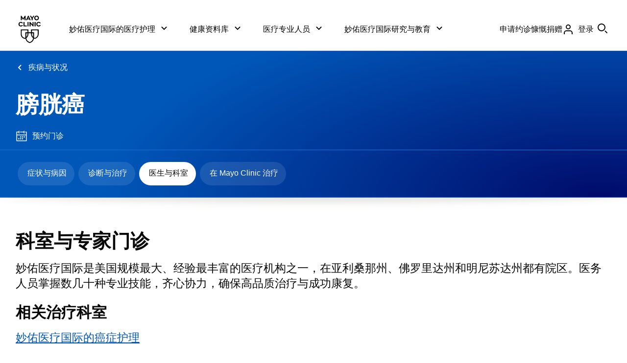

--- FILE ---
content_type: application/javascript
request_url: https://www.mayoclinic.org/ebWf/HIm_/M/Pj/uY6VmZA/rYhOJkGkwzzcwDz1cu/Lk8hTm9wYQE/HyUwZU/5EFwQC
body_size: 174241
content:
(function(){if(typeof Array.prototype.entries!=='function'){Object.defineProperty(Array.prototype,'entries',{value:function(){var index=0;const array=this;return {next:function(){if(index<array.length){return {value:[index,array[index++]],done:false};}else{return {done:true};}},[Symbol.iterator]:function(){return this;}};},writable:true,configurable:true});}}());(function(){q3();qfU();P7U();var xN=function Qf(Lj,OO){'use strict';var AF=Qf;switch(Lj){case Ox:{Gs.push(js);Mb[nl()[BN(CD)].call(null,rS,EP(FO),h8,pS)](function(){return Qf.apply(this,[YU,arguments]);},sV);Gs.pop();}break;case jW:{var YC=OO[F2];Gs.push(zS);var Os=nl()[BN(zr)](OW,vO,HO,MS);var lr=qS(typeof ph()[qf(hD)],Hf([],[][[]]))?ph()[qf(ws)](xf,Bs,g8):ph()[qf(hD)](Vr,PC,WX);var Oh=VC;var zD=YC[nl()[BN(WP)].call(null,fF,pV,hf,lV)]();while(vX(Oh,zD[nl()[BN(VC)](CP,Gr,jC,Xf)])){if(sO(lr[qS(typeof sj()[Fj(Oj)],Hf(qS(typeof nl()[BN(xf)],Hf('',[][[]]))?nl()[BN(zr)](OW,vO,HO,EP(EP(FO))):nl()[BN(z4)](Mr,Jf,tF,cx),[][[]]))?sj()[Fj(wN)](br,pX,Ns,rD):sj()[Fj(br)].apply(null,[tO,jj,tj,nO])](zD[qS(typeof nl()[BN(Gj)],Hf('',[][[]]))?nl()[BN(AD)].call(null,wO,EP([]),ZJ,Kf):nl()[BN(z4)](Hr,Jf,tJ,Fh)](Oh)),VC)||sO(lr[sj()[Fj(wN)](br,pX,JS,rD)](zD[nl()[BN(AD)](wO,DX,ZJ,MS)](Hf(Oh,FO))),VC)){Os+=FO;}else{Os+=VC;}Oh=Hf(Oh,z4);}var FF;return Gs.pop(),FF=Os,FF;}break;case HW:{var fO=OO[F2];Gs.push(YN);var pP=fO[ES()[lF(nP)].call(null,EP(EP(FO)),Uj,zF)](function(MF){return Ml.apply(this,[M6,arguments]);});var Zh;return Zh=pP[nl()[BN(VO)](Vl,z4,qO,XC)](ph()[qf(LS)].apply(null,[nX,t8,SD])),Gs.pop(),Zh;}break;case H3:{Gs.push(OF);try{var Qh=Gs.length;var VF=EP(Pp);var bF=Hf(Hf(Hf(Hf(Hf(Hf(Hf(Hf(Hf(Hf(Hf(Hf(Hf(Hf(Hf(Hf(Hf(Hf(Hf(Hf(Hf(Hf(Hf(Hf(Mb[HF(typeof ph()[qf(wf)],Hf('',[][[]]))?ph()[qf(hD)].apply(null,[EP(EP({})),EC,rf]):ph()[qf(cN)].call(null,xf,Xf,Rf)](Mb[nl()[BN(Vr)](nS,UO,qV,EP(EP({})))][nl()[BN(DJ)](UX,JF,BX,VC)]),m8(Mb[ph()[qf(cN)](mX,Xf,Rf)](Mb[qS(typeof nl()[BN(k4)],'undefined')?nl()[BN(Vr)].apply(null,[nS,UO,qV,EP(EP(VC))]):nl()[BN(z4)].call(null,JC,Vs,KD,vV)][ES()[lF(T8)].call(null,EP(EP(FO)),bU,Wr)]),FO)),m8(Mb[ph()[qf(cN)](FV,Xf,Rf)](Mb[qS(typeof nl()[BN(ZP)],'undefined')?nl()[BN(Vr)](nS,FV,qV,nX):nl()[BN(z4)].apply(null,[nX,AD,vJ,lV])][sj()[Fj(Gr)].call(null,pf,xO,EF,kS)]),z4)),m8(Mb[ph()[qf(cN)](Xf,Xf,Rf)](Mb[nl()[BN(Vr)](nS,EP(FO),qV,Pj)][sj()[Fj(vV)](br,nr,sS,mf)]),Hl[XC])),m8(Mb[ph()[qf(cN)].apply(null,[zP,Xf,Rf])](Mb[nl()[BN(r8)](jO,h8,ZN,sN)][ph()[qf(kF)].call(null,jP,XD,xF)]),ID)),m8(Mb[ph()[qf(cN)](EP({}),Xf,Rf)](Mb[HF(typeof nl()[BN(r8)],Hf([],[][[]]))?nl()[BN(z4)](PV,hS,DS,Pj):nl()[BN(Vr)](nS,Fh,qV,DS)][nl()[BN(XS)].apply(null,[tS,EV,QO,lV])]),jP)),m8(Mb[ph()[qf(cN)].call(null,hS,Xf,Rf)](Mb[nl()[BN(Vr)].apply(null,[nS,sN,qV,Kh])][ES()[lF(NF)](wN,nV,G4)]),Fs)),m8(Mb[qS(typeof ph()[qf(lh)],Hf([],[][[]]))?ph()[qf(cN)](AD,Xf,Rf):ph()[qf(hD)].apply(null,[EP(EP(VC)),LX,QV])](Mb[nl()[BN(Vr)](nS,wN,qV,EP(EP([])))][zN()[Tr(vV)](GX,TD,wN,pf)]),br)),m8(Mb[HF(typeof ph()[qf(XO)],'undefined')?ph()[qf(hD)].apply(null,[sN,pf,Nh]):ph()[qf(cN)].apply(null,[FO,Xf,Rf])](Mb[nl()[BN(Vr)].apply(null,[nS,cN,qV,FV])][ES()[lF(IX)].call(null,EP([]),Pf,zj)]),MS)),m8(Mb[ph()[qf(cN)].apply(null,[NN,Xf,Rf])](Mb[nl()[BN(Vr)].call(null,nS,hD,qV,jP)][wP()[jh(Bl)].apply(null,[EV,jr,cs,pf,QF])]),Hl[JS])),m8(Mb[ph()[qf(cN)].call(null,EP({}),Xf,Rf)](Mb[nl()[BN(Vr)](nS,Jf,qV,Qj)][nl()[BN(sC)](Ch,UV,Bl,EP({}))]),xf)),m8(Mb[ph()[qf(cN)](lO,Xf,Rf)](Mb[nl()[BN(Vr)].apply(null,[nS,VO,qV,jP])][zN()[Tr(Vs)].apply(null,[XC,QF,HD,m4])]),zr)),m8(Mb[ph()[qf(cN)](Bs,Xf,Rf)](Mb[nl()[BN(Vr)](nS,GP,qV,vV)][sj()[Fj(P8)](XC,Nj,xf,QF)]),AD)),m8(Mb[ph()[qf(cN)](Kf,Xf,Rf)](Mb[nl()[BN(Vr)].call(null,nS,EP(EP(FO)),qV,Gr)][ph()[qf(rh)].call(null,vO,LS,xX)]),hD)),m8(Mb[ph()[qf(cN)].call(null,hS,Xf,Rf)](Mb[nl()[BN(Vr)].call(null,nS,EP([]),qV,Kf)][ph()[qf(ZS)](DS,Oj,D4)]),UI)),m8(Mb[ph()[qf(cN)].call(null,zq,Xf,Rf)](Mb[nl()[BN(Vr)](nS,Ik,qV,EP([]))][ES()[lF(wK)](qO,xn,fw)]),VB)),m8(Mb[ph()[qf(cN)].call(null,EF,Xf,Rf)](Mb[nl()[BN(Vr)](nS,Ik,qV,Bl)][ES()[lF(lI)](EP(EP([])),ZK,Qn)]),vz)),m8(Mb[ph()[qf(cN)](Oj,Xf,Rf)](Mb[nl()[BN(Vr)].apply(null,[nS,Vr,qV,EP(VC)])][ph()[qf(L0)].apply(null,[wN,GP,Fz])]),r8)),m8(Mb[ph()[qf(cN)].apply(null,[EP(EP({})),Xf,Rf])](Mb[nl()[BN(Vr)](nS,PM,qV,EP(VC))][ES()[lF(ZN)](EP(EP({})),sI,Bl)]),Kh)),m8(Mb[ph()[qf(cN)](JF,Xf,Rf)](Mb[nl()[BN(Vr)].apply(null,[nS,Uz,qV,z4])][Ak()[Gn(AD)](mf,kJ,EP(FO),MS,pf,hD)]),GX)),m8(Mb[HF(typeof ph()[qf(rd)],'undefined')?ph()[qf(hD)](Ik,Bn,WM):ph()[qf(cN)].apply(null,[Bl,Xf,Rf])](Mb[nl()[BN(Vr)](nS,VC,qV,xf)][nl()[BN(Kw)].apply(null,[qh,xk,cx,hM])]),EV)),m8(Mb[ph()[qf(cN)](EP(EP([])),Xf,Rf)](Mb[nl()[BN(Vr)].apply(null,[nS,hM,qV,hM])][qS(typeof ES()[lF(cz)],Hf([],[][[]]))?ES()[lF(Hz)](EP(EP({})),pB,KR):ES()[lF(pf)](EP({}),Td,Bn)]),Hl[Ik])),m8(Mb[ph()[qf(cN)](VO,Xf,Rf)](Mb[nl()[BN(Vr)].apply(null,[nS,Dz,qV,qO])][HF(typeof ph()[qf(Kh)],Hf([],[][[]]))?ph()[qf(hD)].apply(null,[EP(EP(FO)),HO,cs]):ph()[qf(KR)].call(null,EP(EP(FO)),P0,L4)]),Ud)),m8(Mb[ph()[qf(cN)](pS,Xf,Rf)](Mb[ES()[lF(mX)](EP(EP(FO)),zR,jP)][HF(typeof ph()[qf(lk)],Hf('',[][[]]))?ph()[qf(hD)].call(null,Fh,s5,CQ):ph()[qf(MS)](Bl,pV,EQ)]),Hl[UV])),m8(Mb[ph()[qf(cN)](DX,Xf,Rf)](Mb[nl()[BN(r8)].apply(null,[jO,jP,ZN,Dw])][qq()[xd(Wr)].call(null,Wr,FO,jP,DS,TD)]),gz));var cq;return Gs.pop(),cq=bF,cq;}catch(Lk){Gs.splice(Rd(Qh,FO),Infinity,OF);var rq;return Gs.pop(),rq=VC,rq;}Gs.pop();}break;case K9:{Gs.push(BR);var l0=Mb[ph()[qf(xf)](Pj,EG,Jv)][ES()[lF(hf)](EP([]),HP,cn)]?Hl[FO]:VC;var QK=Mb[ph()[qf(xf)].apply(null,[Ud,EG,Jv])][ph()[qf(xO)](Oj,XO,Bh)]?FO:VC;var XR=Mb[qS(typeof ph()[qf(Pk)],'undefined')?ph()[qf(xf)](mX,EG,Jv):ph()[qf(hD)].apply(null,[UO,Fq,q5])][ES()[lF(kJ)](P8,TO,Qj)]?FO:VC;var VA=Mb[ph()[qf(xf)](jP,EG,Jv)][HF(typeof nl()[BN(m4)],'undefined')?nl()[BN(z4)](pq,EP(EP(FO)),U0,XC):nl()[BN(kk)].call(null,kl,EP(FO),mM,h8)]?FO:VC;var T5=Mb[ph()[qf(xf)](EP(EP([])),EG,Jv)][sj()[Fj(dG)](Ud,pq,hD,Ul)]?FO:VC;var Xw=Mb[ph()[qf(xf)](zr,EG,Jv)][ES()[lF(P0)](EV,TX,Pm)]?Hl[FO]:VC;var rA=Mb[qS(typeof ph()[qf(zq)],Hf([],[][[]]))?ph()[qf(xf)](EP(EP(VC)),EG,Jv):ph()[qf(hD)](h8,FQ,mM)][ph()[qf(zF)](EP({}),cA,LC)]?FO:VC;var gd=Mb[ph()[qf(xf)].call(null,UV,EG,Jv)][ES()[lF(pG)](EP({}),V4,mK)]?FO:Hl[PM];var m0=Mb[ph()[qf(xf)].apply(null,[Uz,EG,Jv])][ph()[qf(mK)].apply(null,[hM,IM,fl])]?FO:Hl[PM];var S0=Mb[qS(typeof ES()[lF(lh)],'undefined')?ES()[lF(Sw)].call(null,EP(EP(FO)),rF,cA):ES()[lF(pf)](pS,DQ,Ed)][ph()[qf(Fs)](EP(EP(VC)),XB,Y8)].bind?FO:VC;var ZQ=Mb[ph()[qf(xf)].apply(null,[EP(EP(FO)),EG,Jv])][qq()[xd(hM)](HK,VC,Fs,JF,nN)]?Hv[ES()[lF(pV)](pf,wX,zd)]():VC;var kA=Mb[ph()[qf(xf)](r8,EG,Jv)][ph()[qf(FI)](pS,nA,xJ)]?FO:VC;var Jw;var RZ;try{var jR=Gs.length;var YK=EP([]);Jw=Mb[ph()[qf(xf)].call(null,VO,EG,Jv)][ph()[qf(Yq)](rd,m4,TX)]?FO:VC;}catch(wA){Gs.splice(Rd(jR,FO),Infinity,BR);Jw=VC;}try{var Un=Gs.length;var qZ=EP(Pp);RZ=Mb[ph()[qf(xf)](EP(EP(VC)),EG,Jv)][ph()[qf(WP)](MS,fk,WA)]?FO:Hl[PM];}catch(cJ){Gs.splice(Rd(Un,FO),Infinity,BR);RZ=VC;}var pQ;return pQ=Hf(Hf(Hf(Hf(Hf(Hf(Hf(Hf(Hf(Hf(Hf(Hf(Hf(l0,m8(QK,FO)),m8(XR,Hv[nl()[BN(kK)](KL,EP(FO),dA,Kh)]())),m8(VA,m4)),m8(T5,ID)),m8(Xw,jP)),m8(rA,Fs)),m8(gd,Hl[Ns])),m8(Jw,MS)),m8(RZ,pf)),m8(m0,xf)),m8(S0,Hl[JA])),m8(ZQ,Hl[mX])),m8(kA,Hl[hM])),Gs.pop(),pQ;}break;case PU:{var NK;var JK;var pw;Gs.push(CI);for(NK=VC;vX(NK,OO[HF(typeof nl()[BN(Bs)],Hf([],[][[]]))?nl()[BN(z4)].call(null,rm,EP(EP({})),N5,wN):nl()[BN(VC)](cF,YZ,jC,EP(EP([])))]);NK+=FO){pw=OO[NK];}JK=pw[ES()[lF(WZ)](hD,rp,wq)]();if(Mb[HF(typeof ph()[qf(NF)],Hf('',[][[]]))?ph()[qf(hD)](EF,Ck,l5):ph()[qf(xf)].apply(null,[m4,EG,gA])].bmak[ph()[qf(XO)].apply(null,[ZP,J0,Tq])][JK]){Mb[HF(typeof ph()[qf(LS)],Hf('',[][[]]))?ph()[qf(hD)](EP(EP(FO)),km,Wd):ph()[qf(xf)](cB,EG,gA)].bmak[ph()[qf(XO)](EP(EP(VC)),J0,Tq)][JK].apply(Mb[ph()[qf(xf)](EP(EP(VC)),EG,gA)].bmak[ph()[qf(XO)](EP(EP({})),J0,Tq)],pw);}Gs.pop();}break;case YU:{var RG=zj;Gs.push(Lw);var YR=nl()[BN(zr)].apply(null,[H2,pf,HO,EP(EP(FO))]);for(var xm=VC;vX(xm,RG);xm++){YR+=nl()[BN(CZ)].call(null,gn,hM,lO,EV);RG++;}Gs.pop();}break;}};var EA=function(){return Um.apply(this,[O7,arguments]);};var Ml=function Pw(rk,xG){'use strict';var XA=Pw;switch(rk){case O7:{Gs.push(dq);throw new (Mb[ES()[lF(XC)].call(null,m4,KP,c0)])(HF(typeof ES()[lF(sS)],'undefined')?ES()[lF(pf)](EP(EP({})),wn,H0):ES()[lF(ZM)](pf,Q8,Xf));}break;case t9:{var sA=xG[F2];var gm=xG[Pp];Gs.push(mn);if(PB(gm,null)||RJ(gm,sA[nl()[BN(VC)](Fl,EP(VC),jC,EP(EP([])))]))gm=sA[nl()[BN(VC)].call(null,Fl,DX,jC,rd)];for(var OK=VC,Wn=new (Mb[qS(typeof ES()[lF(xk)],Hf('',[][[]]))?ES()[lF(jP)](Oj,ND,kJ):ES()[lF(pf)](zq,sC,vn)])(gm);vX(OK,gm);OK++)Wn[OK]=sA[OK];var xq;return Gs.pop(),xq=Wn,xq;}break;case PU:{var IR=xG[F2];var AQ=xG[Pp];Gs.push(Tm);var fM=PB(null,IR)?null:qG(ES()[lF(VB)](B0,Nw,cz),typeof Mb[wP()[jh(VC)](Xf,ID,PM,Fs,Am)])&&IR[Mb[wP()[jh(VC)](EP(EP([])),ID,YZ,Fs,Am)][zN()[Tr(hD)](MS,pI,ln,pV)]]||IR[zN()[Tr(VB)](xf,dA,sC,jP)];if(qG(null,fM)){var PG,XZ,lG,WR,g5=[],TK=EP(VC),xA=EP(FO);try{var lK=Gs.length;var qk=EP({});if(lG=(fM=fM.call(IR))[ES()[lF(hM)](EP(EP({})),ZC,ZJ)],HF(VC,AQ)){if(qS(Mb[ph()[qf(UI)].call(null,vZ,wz,dA)](fM),fM)){qk=EP(F2);return;}TK=EP(FO);}else for(;EP(TK=(PG=lG.call(fM))[nl()[BN(vm)](VZ,zq,Xf,hM)])&&(g5[qS(typeof nl()[BN(Wr)],Hf([],[][[]]))?nl()[BN(VB)].apply(null,[kS,JF,vJ,EP({})]):nl()[BN(z4)](zP,Vr,dA,Jf)](PG[ES()[lF(r8)](EP(FO),JB,tQ)]),qS(g5[nl()[BN(VC)](xY,Vs,jC,MS)],AQ));TK=EP(Hl[PM]));}catch(Z5){xA=EP(VC),XZ=Z5;}finally{Gs.splice(Rd(lK,FO),Infinity,Tm);try{var Dq=Gs.length;var AK=EP(EP(F2));if(EP(TK)&&qG(null,fM[ES()[lF(qO)].call(null,gz,KX,hM)])&&(WR=fM[ES()[lF(qO)].call(null,pV,KX,hM)](),qS(Mb[ph()[qf(UI)](GX,wz,dA)](WR),WR))){AK=EP(F2);return;}}finally{Gs.splice(Rd(Dq,FO),Infinity,Tm);if(AK){Gs.pop();}if(xA)throw XZ;}if(qk){Gs.pop();}}var C5;return Gs.pop(),C5=g5,C5;}Gs.pop();}break;case FT:{var xK=xG[F2];Gs.push(GP);if(Mb[ES()[lF(jP)](EP(EP({})),NB,kJ)][ES()[lF(Nj)](Jf,Lw,xf)](xK)){var nG;return Gs.pop(),nG=xK,nG;}Gs.pop();}break;case jW:{var sZ=xG[F2];return sZ;}break;case q9:{Gs.push(Gr);if(EP(AZ(nl()[BN(sw)](Dk,EP(EP({})),wQ,wN),Mb[nl()[BN(Vr)](SK,TZ,qV,EP(FO))]))){var WG;return Gs.pop(),WG=null,WG;}var qA=Mb[nl()[BN(Vr)](SK,Fs,qV,Gr)][nl()[BN(sw)](Dk,jP,wQ,Ik)];var nd=qA[ES()[lF(Mz)](P8,mf,r8)];var Iq=qA[qS(typeof wP()[jh(br)],'undefined')?wP()[jh(VO)].apply(null,[EP(EP([])),xZ,Ik,m4,gM]):wP()[jh(UI)](br,R0,xf,qR,N0)];var Nm=qA[HF(typeof ES()[lF(wN)],Hf('',[][[]]))?ES()[lF(pf)].call(null,NN,IA,IG):ES()[lF(Bl)].apply(null,[vV,k0,lm])];var Qq;return Qq=[nd,HF(Iq,VC)?VC:RJ(Iq,VC)?Zz(Hl[FO]):Zz(Hl[vO]),Nm||nl()[BN(dw)].call(null,BZ,VO,fk,EP({}))],Gs.pop(),Qq;}break;case qL:{var EM={};Gs.push(DG);var jz={};try{var fm=Gs.length;var bR=EP(Pp);var n0=new (Mb[HF(typeof ph()[qf(EC)],Hf([],[][[]]))?ph()[qf(hD)](cx,qw,ww):ph()[qf(kd)].call(null,vO,ID,md)])(VC,VC)[ES()[lF(W0)](lV,tq,kQ)](ph()[qf(HJ)](zr,CA,E2));var VR=n0[HF(typeof Ak()[Gn(vV)],'undefined')?Ak()[Gn(FO)](Lz,hf,dG,cN,zq,Gq):Ak()[Gn(wN)](W5,Fn,MS,VO,Xf,AD)](ph()[qf(En)].apply(null,[NN,wK,Ah]));var pK=n0[ph()[qf(jr)].apply(null,[pf,MS,S4])](VR[nl()[BN(Xz)](GZ,Ud,W0,Ik)]);var nz=n0[HF(typeof ph()[qf(jP)],Hf([],[][[]]))?ph()[qf(hD)](cN,ZG,Cw):ph()[qf(jr)](EV,MS,S4)](VR[wP()[jh(vV)].call(null,EP(FO),H5,CZ,wN,ZA)]);EM=jK(xE,[HF(typeof nl()[BN(GM)],'undefined')?nl()[BN(z4)].call(null,fz,B0,Kf,Jf):nl()[BN(zF)](Yw,jP,fw,Bs),pK,ph()[qf(NR)](Bs,EF,WA),nz]);var g0=new (Mb[HF(typeof ph()[qf(r8)],Hf([],[][[]]))?ph()[qf(hD)](cN,vn,qm):ph()[qf(kd)](xf,ID,md)])(VC,Hl[PM])[ES()[lF(W0)](Uz,tq,kQ)](qq()[xd(sN)](Oj,j5,Fs,Fh,PR));var fQ=g0[Ak()[Gn(wN)](W5,Fn,zk,lO,JA,AD)](ph()[qf(En)](EP({}),wK,Ah));var UK=g0[ph()[qf(jr)](Xf,MS,S4)](fQ[nl()[BN(Xz)](GZ,EP(EP(FO)),W0,qO)]);var UG=g0[ph()[qf(jr)].call(null,JS,MS,S4)](fQ[wP()[jh(vV)](zq,H5,EV,wN,ZA)]);jz=jK(xE,[ph()[qf(Pm)](Qj,Qj,hA),UK,nl()[BN(hk)](FD,UI,EG,Wr),UG]);}finally{Gs.splice(Rd(fm,FO),Infinity,DG);var hz;return hz=jK(xE,[ES()[lF(BX)](FV,f6,fk),EM[nl()[BN(zF)](Yw,AD,fw,EP(EP(FO)))]||null,HF(typeof sj()[Fj(gz)],Hf(nl()[BN(zr)].apply(null,[R7,EP(EP(FO)),HO,EP(EP([]))]),[][[]]))?sj()[Fj(br)](kn,k0,VB,dQ):sj()[Fj(mX)].apply(null,[zr,FB,Vs,W5]),EM[qS(typeof ph()[qf(zr)],'undefined')?ph()[qf(NR)].apply(null,[EP(VC),EF,WA]):ph()[qf(hD)](Gr,wK,Zk)]||null,qS(typeof nl()[BN(VB)],Hf('',[][[]]))?nl()[BN(FR)](gK,CZ,wM,Vs):nl()[BN(z4)](SQ,GP,Ld,AD),jz[ph()[qf(Pm)](Jf,Qj,hA)]||null,qq()[xd(vO)](tj,EZ,AD,cN,W5),jz[nl()[BN(hk)](FD,pf,EG,FV)]||null]),Gs.pop(),hz;}Gs.pop();}break;case Mt:{var OB=xG[F2];Gs.push(Dd);if(HF([ES()[lF(YI)](ZP,EI,Tm),ES()[lF(t8)](TZ,qK,Ez),ES()[lF(CD)](AD,QF,k4)][sj()[Fj(wN)].apply(null,[br,pX,Bs,Mk])](OB[ph()[qf(h8)](YZ,ck,d6)][ph()[qf(cn)].call(null,ID,hf,sq)]),Zz(FO))){Gs.pop();return;}Mb[HF(typeof nl()[BN(Pj)],'undefined')?nl()[BN(z4)].call(null,IX,IM,Uw,pf):nl()[BN(CD)].call(null,bS,xf,h8,VC)](function(){var XK=EP(Pp);Gs.push(WI);try{var lZ=Gs.length;var zB=EP([]);if(EP(XK)&&OB[ph()[qf(h8)](EP(EP([])),ck,fI)]&&(OB[ph()[qf(h8)](rd,ck,fI)][nl()[BN(mZ)](lk,nX,ZP,Pj)](ph()[qf(GK)].apply(null,[wN,Mz,An]))||OB[ph()[qf(h8)](sN,ck,fI)][nl()[BN(mZ)](lk,Xf,ZP,DX)](ES()[lF(dw)](EP({}),c5,SM)))){XK=EP(F2);}}catch(Km){Gs.splice(Rd(lZ,FO),Infinity,WI);OB[ph()[qf(h8)](Ud,ck,fI)][qq()[xd(Ns)].call(null,Oj,GX,hD,EV,Em)](new (Mb[nl()[BN(Y5)].call(null,mj,VB,KR,EP(EP(FO)))])(HF(typeof ph()[qf(Xf)],'undefined')?ph()[qf(hD)](IX,Ok,tM):ph()[qf(FR)](sS,Ns,PK),jK(xE,[ES()[lF(zF)].apply(null,[nX,TI,GB]),EP(EP([])),nl()[BN(XQ)].apply(null,[VV,EP(EP([])),GG,QO]),EP(Pp),nl()[BN(tw)].apply(null,[GJ,DX,pf,xf]),EP(EP(Pp))])));}if(EP(XK)&&HF(OB[ES()[lF(hk)].call(null,Fs,RR,jm)],nl()[BN(Fn)](mG,lV,Uq,vZ))){XK=EP(EP({}));}if(XK){OB[ph()[qf(h8)](Xf,ck,fI)][qq()[xd(Ns)].call(null,EP(EP({})),GX,hD,zP,Em)](new (Mb[nl()[BN(Y5)](mj,Ns,KR,EP(VC))])(sj()[Fj(cs)](MS,t8,Uz,qV),jK(xE,[ES()[lF(zF)](EP({}),TI,GB),EP(F2),nl()[BN(XQ)](VV,FV,GG,EP([])),EP(EP(F2)),nl()[BN(tw)].call(null,GJ,dG,pf,vm),EP(EP([]))])));}Gs.pop();},VC);Gs.pop();}break;case xE:{Gs.push(bd);Mb[nl()[BN(Kh)].call(null,vl,nA,dB,Qj)][ES()[lF(hf)](pf,kf,cn)](sj()[Fj(Ns)].call(null,jP,z4,lO,Aq),function(OB){return Pw.apply(this,[Mt,arguments]);});Gs.pop();}break;case k3:{Gs.push(wK);throw new (Mb[ES()[lF(XC)](EP([]),Yn,c0)])(ES()[lF(ZM)](DX,dC,Xf));}break;case W3:{var FZ=xG[F2];var AG=xG[Pp];Gs.push(Xq);if(PB(AG,null)||RJ(AG,FZ[qS(typeof nl()[BN(Gr)],Hf('',[][[]]))?nl()[BN(VC)].apply(null,[dr,MS,jC,EP([])]):nl()[BN(z4)].apply(null,[PA,DX,gw,Dw])]))AG=FZ[nl()[BN(VC)](dr,UI,jC,HK)];for(var Vz=VC,sz=new (Mb[ES()[lF(jP)](Vr,FX,kJ)])(AG);vX(Vz,AG);Vz++)sz[Vz]=FZ[Vz];var Xk;return Gs.pop(),Xk=sz,Xk;}break;case B3:{var KA=xG[F2];var NG=xG[Pp];Gs.push(B5);var LI=PB(null,KA)?null:qG(qS(typeof ES()[lF(EV)],'undefined')?ES()[lF(VB)].call(null,QO,tr,cz):ES()[lF(pf)].call(null,sS,EV,tq),typeof Mb[wP()[jh(VC)].apply(null,[HK,ID,UV,Fs,mj])])&&KA[Mb[wP()[jh(VC)].apply(null,[EP(VC),ID,FV,Fs,mj])][zN()[Tr(hD)].call(null,MS,hg,ln,NN)]]||KA[HF(typeof zN()[Tr(B0)],Hf(nl()[BN(zr)](f2,cN,HO,JF),[][[]]))?zN()[Tr(m4)](MS,BB,CQ,JS):zN()[Tr(VB)](xf,d6,sC,Fh)];if(qG(null,LI)){var vK,CR,x0,z0,M0=[],fq=EP(Hl[PM]),Tn=EP(FO);try{var D5=Gs.length;var S5=EP(EP(F2));if(x0=(LI=LI.call(KA))[ES()[lF(hM)].call(null,qO,cD,ZJ)],HF(VC,NG)){if(qS(Mb[ph()[qf(UI)](Oj,wz,d6)](LI),LI)){S5=EP(EP({}));return;}fq=EP(FO);}else for(;EP(fq=(vK=x0.call(LI))[nl()[BN(vm)](WS,Ud,Xf,zr)])&&(M0[nl()[BN(VB)](g7,sN,vJ,Kh)](vK[ES()[lF(r8)].apply(null,[UI,MT,tQ])]),qS(M0[nl()[BN(VC)].apply(null,[HC,EP(EP(FO)),jC,EP(EP(FO))])],NG));fq=EP(VC));}catch(Yz){Gs.splice(Rd(D5,FO),Infinity,B5);Tn=EP(Hv[nl()[BN(ZP)].call(null,s8,EF,GB,EP(VC))]()),CR=Yz;}finally{Gs.splice(Rd(D5,FO),Infinity,B5);try{var MZ=Gs.length;var cM=EP(Pp);if(EP(fq)&&qG(null,LI[ES()[lF(qO)](hD,Dj,hM)])&&(z0=LI[ES()[lF(qO)].apply(null,[EF,Dj,hM])](),qS(Mb[ph()[qf(UI)].apply(null,[vZ,wz,d6])](z0),z0))){cM=EP(EP({}));return;}}finally{Gs.splice(Rd(MZ,FO),Infinity,B5);if(cM){Gs.pop();}if(Tn)throw CR;}if(S5){Gs.pop();}}var Tw;return Gs.pop(),Tw=M0,Tw;}Gs.pop();}break;case WU:{var vB=xG[F2];Gs.push(DR);if(Mb[ES()[lF(jP)].apply(null,[cx,rp,kJ])][ES()[lF(Nj)](tQ,xY,xf)](vB)){var OZ;return Gs.pop(),OZ=vB,OZ;}Gs.pop();}break;case M6:{var MF=xG[F2];Gs.push(qR);var cZ;return cZ=Mb[ph()[qf(UI)](Fs,wz,wJ)][qS(typeof nl()[BN(z4)],Hf([],[][[]]))?nl()[BN(xk)](lS,m4,HJ,vO):nl()[BN(z4)].apply(null,[qK,wN,XM,Jf])](MF)[qS(typeof ES()[lF(m4)],'undefined')?ES()[lF(nP)](cB,vf,zF):ES()[lF(pf)].call(null,DS,Cn,Sz)](function(FA){return MF[FA];})[VC],Gs.pop(),cZ;}break;}};var AZ=function(OG,tK){return OG in tK;};var lw=function(){var d0;if(typeof Mb["window"]["XMLHttpRequest"]!=='undefined'){d0=new (Mb["window"]["XMLHttpRequest"])();}else if(typeof Mb["window"]["XDomainRequest"]!=='undefined'){d0=new (Mb["window"]["XDomainRequest"])();d0["onload"]=function(){this["readyState"]=4;if(this["onreadystatechange"] instanceof Mb["Function"])this["onreadystatechange"]();};}else{d0=new (Mb["window"]["ActiveXObject"])('Microsoft.XMLHTTP');}if(typeof d0["withCredentials"]!=='undefined'){d0["withCredentials"]=true;}return d0;};var Ym=function CK(w5,nZ){'use strict';var Gk=CK;switch(w5){case Pb:{var Pq=nZ[F2];Gs.push(XD);var CG;return CG=Pq&&PB(qq()[xd(z4)](EP([]),Aw,MS,Oj,kF),typeof Mb[wP()[jh(VC)].call(null,FV,ID,zr,Fs,mz)])&&HF(Pq[HF(typeof ES()[lF(Gr)],'undefined')?ES()[lF(pf)](EP(EP(FO)),nk,mn):ES()[lF(m4)].apply(null,[rd,Fn,kF])],Mb[wP()[jh(VC)](tj,ID,zk,Fs,mz)])&&qS(Pq,Mb[wP()[jh(VC)].call(null,sN,ID,EV,Fs,mz)][ph()[qf(Fs)](CZ,XB,Gd)])?nl()[BN(qO)].call(null,Iz,cx,Em,ID):typeof Pq,Gs.pop(),CG;}break;case K9:{var ZB=nZ[F2];return typeof ZB;}break;case EW:{var gq=nZ[F2];Gs.push(jw);var Ad;return Ad=gq&&PB(qq()[xd(z4)].apply(null,[Jf,Aw,MS,Ik,rB]),typeof Mb[wP()[jh(VC)](dG,ID,P8,Fs,QB)])&&HF(gq[ES()[lF(m4)](Jf,zJ,kF)],Mb[wP()[jh(VC)](UV,ID,cs,Fs,QB)])&&qS(gq,Mb[wP()[jh(VC)](Bl,ID,JS,Fs,QB)][ph()[qf(Fs)].call(null,zP,XB,DN)])?qS(typeof nl()[BN(Vs)],Hf('',[][[]]))?nl()[BN(qO)](XN,UI,Em,EP(EP(FO))):nl()[BN(z4)](kQ,EP(EP(VC)),LM,JQ):typeof gq,Gs.pop(),Ad;}break;case Mt:{var K0=nZ[F2];return typeof K0;}break;case XL:{var Bk=nZ[F2];Gs.push(SA);var qB;return qB=Bk&&PB(qq()[xd(z4)](tj,Aw,MS,VO,s5),typeof Mb[wP()[jh(VC)](EP(EP({})),ID,Dz,Fs,Rw)])&&HF(Bk[ES()[lF(m4)].apply(null,[tQ,KM,kF])],Mb[wP()[jh(VC)](Ns,ID,Vs,Fs,Rw)])&&qS(Bk,Mb[wP()[jh(VC)](UI,ID,Xf,Fs,Rw)][ph()[qf(Fs)](EP(EP(FO)),XB,Pf)])?nl()[BN(qO)].apply(null,[Us,pf,Em,zP]):typeof Bk,Gs.pop(),qB;}break;case PU:{var Bz=nZ[F2];return typeof Bz;}break;case O6:{var J5=nZ[F2];var UB=nZ[Pp];var cw=nZ[c2];Gs.push(NI);J5[UB]=cw[qS(typeof ES()[lF(P8)],Hf([],[][[]]))?ES()[lF(r8)](Ez,Fw,tQ):ES()[lF(pf)].call(null,ID,Rm,Q0)];Gs.pop();}break;case H3:{var AA=nZ[F2];var dz=nZ[Pp];var MM=nZ[c2];return AA[dz]=MM;}break;case Jt:{var PQ=nZ[F2];var mw=nZ[Pp];var sd=nZ[c2];Gs.push(mX);try{var SI=Gs.length;var Id=EP([]);var qQ;return qQ=jK(xE,[HF(typeof ES()[lF(UO)],Hf('',[][[]]))?ES()[lF(pf)](jP,vI,fA):ES()[lF(Bl)].apply(null,[XC,GP,lm]),wP()[jh(AD)](UV,Dw,Ez,Fs,r5),nl()[BN(JS)](kR,TZ,R0,Jf),PQ.call(mw,sd)]),Gs.pop(),qQ;}catch(JM){Gs.splice(Rd(SI,FO),Infinity,mX);var P5;return P5=jK(xE,[ES()[lF(Bl)](pf,GP,lm),ES()[lF(Jf)](TZ,bB,cN),nl()[BN(JS)](kR,Fs,R0,Ez),JM]),Gs.pop(),P5;}Gs.pop();}break;case nY:{return this;}break;case hE:{var nK=nZ[F2];var Jz;Gs.push(MB);return Jz=jK(xE,[nl()[BN(JA)].apply(null,[g8,sS,CA,EV]),nK]),Gs.pop(),Jz;}break;case VW:{return this;}break;case U3:{return this;}break;case dv:{Gs.push(Tz);var F5;return F5=ph()[qf(Ik)](KK,KK,vN),Gs.pop(),F5;}break;}};var RK=function(){A5=["\x6c\x65\x6e\x67\x74\x68","\x41\x72\x72\x61\x79","\x63\x6f\x6e\x73\x74\x72\x75\x63\x74\x6f\x72","\x6e\x75\x6d\x62\x65\x72"];};var jZ=function(){return tk.apply(this,[hE,arguments]);};var Mb;var LG=function(){return Um.apply(this,[Pb,arguments]);};var Bw=function(Nd){var Kk=Nd[0]-Nd[1];var Qk=Nd[2]-Nd[3];var LK=Nd[4]-Nd[5];var pm=Mb["Math"]["sqrt"](Kk*Kk+Qk*Qk+LK*LK);return Mb["Math"]["floor"](pm);};var HG=function(tZ){if(tZ===undefined||tZ==null){return 0;}var xQ=tZ["replace"](/[\w\s]/gi,'');return xQ["length"];};var qG=function(vQ,OR){return vQ!=OR;};var GQ=function(jB){return Mb["unescape"](Mb["encodeURIComponent"](jB));};var tB=function(){return Mb["Math"]["floor"](Mb["Math"]["random"]()*100000+10000);};var Wk=function(){QR=["4HW!\f;\b2\f#d4\vYT\x00t>$;7\b0\x40","<K:","^ -","\b","_6\v6","&L)>","\f\vX","14*K+(\b\'","7","U7-~9.4&\t,IF-0I]J","1$%FV","A\"=S","7","DA\f\b,3S--]\x3f\v","\'\\1-:A\"\f,\ro%\b","3\f2=","l\bu^","\t)I\f3-z/\b%","L\v$","\f1-\\7\f/6(9~\x00\"\n68EO X1","tL&~","74\b7\x076","=K:2\bG","C94\x00","\b;DH\r#Z\r1q4.\fP*2","<XE&\'J3%`","<73%o","\t\t&Y","\tN","2X!\'[","&X\b &ZI!","\\044\x3f4",")P=","2F1\'[E\x07\v","&\\ ","2\fO93F","\vpX\v","\';#//X\'\x408#P+\n",")\f3mZ\x40","\"]3","!\'q3","N\x00+,l3#\x07W",";2\rX","=\t0",";\'Z","-Y`",";\r(94X5","$8^.\x07K)<0","6=L%2[!","FA\v,>\\ ","3"," <[$","*!\x40\"2RZ+)0E",",O#",",=","2I)*+","0%u\r\")\f8\t4G=9","/9/P","T+\t9<;\f#i79\nQG","V$N\x00-V\"","#O1","WQ\x07>n7!^\"","QF2#),R","!lp4=%>","3\x40E","J!\n(\'(\x3f0","\b!\\","B,#xZ3O","<G=\n\x40","]\"#u!\n","}]bTlU","/6]J0\r/N,\'\x403U0",")Z0\r-\b\r#<4I,","^l!\'<$zeq\x409yM(j\\\\eRxCH$N8dMf","$$[3","J16!","\\#\r(0>^74\vXl/O","G","","\b\r%J","\\0,>\f1\x00;\"h*8GA\x07+\v+","6\b#i73uP","}L;m","\r+S6","-54\x007\rqK,#YTOjY\x006<\\#4K!D5;A74X95\bQ\v+S f$`\x07K )M!~\v4\n1#FESjS\n+eO$\n!+1\b6-I<_+#D\\E\n\x40jf6<%L9nM!::Ax\n52\\KA","bE>hu84O!D81\tI,","4/m<K%\v)\x07W","td)t :O\"2","\r-","YW8+%H-A\x3f4","!8",";2\x002A",":LpR\f+<]",".>N-4gQ","k{\r#K\x007[82\tI4\x3f","\b2\rO","$1a0:)M,","\x07[I\v/Y"," \x07T%\r5\x3f0+\f\"^","\x3f]d\td","\b9X","PW","[)$x3\n3V*(2!","QF\r/","93\x00qR3#N &K$","\rJ1`8}D\r0;","3","736\x07)\b\'Ox\bUW","&)Z5",":","\x3f","M\vD ","\x07)\b4;;4Y=#7]C\f+#P\x00*=Z","","(8","1V0","-X\'\x40\"8","=\b=I-;\x40A3\x3f",")Y$0",".$M19 UP","%V6","+\f\"","\n\v/O&*=\x40\"","k;rk6:3","R","\x40W","51","-\rD","\tZ\'7\b\'\r*\x00>D","6\x00PV","\x40\n","k","#8Z","ai","R--\\","M6>\b:4Y+","6\f2;>G=#F","\"","S.P_","#\\\t O$;/W0",";\x07;5E/9","oL\"!O\"20\bdIB=w\x40V\x07_>RE\'-3#\x07]!\x00{:*\b8D+w\x07\\E\x07\v/Oe\'[\"\v)\f\\d\v=M!;IK,>\n\x07/","C63LA+\"","\x07:9\t::4F=9\rAI","V>-50\r\n#O=9=","T!C35\v\x07/#\t","=G5T!D\v \vs\x00\x3f","\f\"T1","\x3f%\\6/\'*+\x072^18\n","\rb;","6O,\x40V\r\v/",",C ","\x3fP\x07 :m9\r.","E","\"_;4GW","-X\x3f%%V0\r4;\x07%","O","\rA0!5:\b;","G\f/\"\\\v1\'C","qF","3X","","5\n[((",".","\x3f\r(\bD95\bQ\x40","J4\b2","\v","/G .","\\<","8F=\x07\x40L",".!3\f","0\r\x3f","\f","DPu^","\x3f","YE",",8WL","I!!):","2-L4\rW )\b\'","u\x07 V\x40\x078{++I3","sY3{","=;YA&\n&Q,!",":H3 &J9\n","\n}*\\\x3f)P2{\x00 *I#O,\"ZO\r#P\f1!X3X6\tU1u","1\f\x3f","\n\t\"I","4/\\02<\x077F10\f\x40","5_5:","&H7\v","!.kw","\x40V\x07",":K\'\r%M\t\x3f4\';S+#Ye\f\f9","32N","\r_%7u.,&Y=%D|A\r","\x07FA0(W\x00&<{4","C`X0\ffBnL;!C*2\tb\x07L_z\fE-LvJpZ\fdTcWe\\dYa\n0","z\tL0\v=9\x00","$P\n0;K#\b","\'4","\"-ArP{*0;0Fx\x07\bAC\x40<%S$!\x403\n","YA;/K\f&-]","*<x3","\"#P0I2!\t98O*#t1)","\x070G=","\x07>n*:O1]%>","6%Z+m","l-9\x07\x40M","\x3f;","n\r*+E!6\r\"\v)M,\f2^7%",".1\t8\x00\x3fO<","P<\r#S)I","\\648\r0\n4","EH","2Y","",">\x00:;"," N- )^:\ru-\t2","\tI6%+$;*2\x006B,","4","\t","c6#\b","#/9<;$^4]R-\t\v9","8","Z3\x004","-=\x008","U-\x07>"," ;]\x3f.;M+:\n0","P)\t\x07/Y",":%BA",";8\nGP\x07\v%O","\v]\';:\t:=.0Y61\t%P#$q-\nV(","&21<1%n9#","\x3fK4)~!\f8\t.\b5Y","<^","WEU+<A;","014c,2\t","4G9>\bu\x40\f9","Z(\r>!;7\r%B","WK\t","+\x07","<E\"!\rGM\f>D-)\x401","&"," m\t(0;\x07%","6"," \v88\t0E<2","-\n2zR",";8\bXA(+Y\t ;]\'X(","\v#K\x00\x00$K;.","(\x07&3,","/O\'$K","%P$0<A;4V*\'4!1=O*","2\n;\v5X1!F{\x00\r+M ,","4/m<\r\\$2","H",",\b(","#3","8","^3,","eS4.!HP\x07<po82\r%-,&l\x3fzo|\r\fe42)~l!sY;0},%]*n7g%^v\"!!6zi\v`1p)S\t,\\\x00i\ve>1\vtU\"6\\\t\t>-Y\x40\t*u}E.\n-\rs$\fx<)&{pT\x07(=5wj1[P> l2\v\tgf\x3f*9z\n ]4&\fkg2^u6!#z|`1p9S\'.a\\\x00i-t>#1\v\tU\"6!\t\n..Y\x40\n*umE=\n.\ts#*xo<)-&x\rT\x07/-=6gj4&P0 l&\v\nAf9*9\\\n%]*o7g%l\\!!6zx\v`p)S3,\\\x00iPe>1\vtU\"6!\t\t\"-Y\x40\t*umE.\n-s$\fxy<)&{pT\x07(=5wj4[P> l\"\v\tgf**9z\n\'o]\x00kg7^u6!\"z|==-`1p8S\'.a\\\x00O-r>#1\vtU\"|6!\t\n..\x07Y\x40\t.*umE(\n.\ts!xo<)\v&x\rT\x07/(e=6gj4&P- l&\v\vAf9*9\n%]*og%^u!!6z\v`Lp)a<,\\\x00i\ve>31\vtU\v\"6!\t\n\b-Y\x40\t*umE.\n.+s$\fxj<)&|T\x07\x07\'(\t=5wj3\x00P> l.\v\tgf.*9z\n%]\x00kg/^u6!#Kz|c`1p\"S\'(a\\1)O\"\fb-\b!<{=-\te!*-[h5\n)=2.\tc\fRCe7\n.y4(\x07hNk\nN\',\"+bn`.ue4\'/1\vvK*9{\"&\rY-5X&\t ue4+7(\v)2\tm.\x00x\v-,&\'zo|\r\fe4UO~l\' \toJ\\\t<<,8(\'k3VI\':sP2\vj)*a#%896(g%A\x40T>\vV,fH\fk\x00%,\x07YIic%uH\x3f5Qr|$\tm<t)x/6\r52-<=F*2\x00e4L~l\'#\thb9\ftP\n.-Qk6\"\x00u7\n!>\x00u+<po8[)\x00k\f16k4bK\b!>\v|+\t}X9)s%)p(49(x\"3ue\x3f2(9=\"\tm\x00x),!)\\=L~-\b!<W+7\txb9\ft<<,5\x3f#k=%Pa8.!>\x07\nK9\n\ttv(\v,-(&hug6M\vV(\to+x\x075\x3fe\b\\a{/%u\x40\n!>\x00x3xo.h.\"4\r\x07((N(4Tr]&J+J&\t:1|%\"149(~\x00*ubA.\"*\fD( X*;&6\fY0qe4\n/\v|$\tEex\x070e\b\\aNc]ue<.!>\v{)2\tm50\x00x\f\x07f",":0\f2^","$$Z!","=\vk\x40NA/Y\x07K\x00 \n\\\x3f 322H","k{\n8T :q%2I0;=;*\x00>D","1;","QW.r1!A8\v","$I+","\x3f63\f\x3f^;YA","\"X<","39<\x005N=9","","\x3fh\\E,=","7\rO","\t",",#Q :B\x3f(\b.\nx%0","\r\vM1,%K$","B7"];};var zA=function tn(dM,jM){var GA=tn;var BA=KJ(new Number(U),nq);var hB=BA;BA.set(dM);for(dM;hB+dM!=K7;dM){switch(hB+dM){case vb:{var p5=jM[F2];Gs.push(FB);dM-=qt;var Mm=jK(xE,[zN()[Tr(r8)].call(null,Fs,tG,HB,ZP),p5[VC]]);AZ(FO,p5)&&(Mm[HF(typeof ph()[qf(IX)],Hf([],[][[]]))?ph()[qf(hD)](h8,HQ,UI):ph()[qf(Vs)](MS,Vr,LA)]=p5[FO]),AZ(z4,p5)&&(Mm[nl()[BN(Pj)].apply(null,[jA,XC,cA,hS])]=p5[z4],Mm[nl()[BN(Dw)](XN,tQ,cN,EP({}))]=p5[m4]),this[ph()[qf(Gr)].apply(null,[EP(FO),Kf,Ej])][nl()[BN(VB)](xB,vz,vJ,MS)](Mm);Gs.pop();}break;case fE:{dM-=F7;var BJ=[MA,Rz,gB,hd,KB,dd,Wz];var Mq=BJ[nl()[BN(VO)](Qx,UI,qO,br)](ph()[qf(LS)].call(null,UV,t8,DP));var JG;return Gs.pop(),JG=Mq,JG;}break;case PW:{var bz=jM[F2];Gs.push(vM);var Sq=bz[qq()[xd(xf)].call(null,EP(EP(FO)),qV,xf,Ez,xI)]||{};Sq[ES()[lF(Bl)].apply(null,[EP(EP(FO)),UM,lm])]=wP()[jh(AD)].apply(null,[br,Dw,JA,Fs,Fk]),delete Sq[nl()[BN(54)](1342,39,197,16)],bz[qS(typeof qq()[xd(Ud)],Hf([],[][[]]))?qq()[xd(xf)](Vr,qV,xf,B0,xI):qq()[xd(pf)].apply(null,[EP(FO),TZ,c0,zP,QA])]=Sq;Gs.pop();dM-=x6;}break;case wv:{var r0;return Gs.pop(),r0=b0,r0;}break;case RW:{dM+=W2;if(qS(pA,undefined)&&qS(pA,null)&&RJ(pA[nl()[BN(VC)].apply(null,[LJ,JQ,jC,UV])],VC)){try{var UA=Gs.length;var bq=EP({});var VQ=Mb[HF(typeof ph()[qf(qO)],Hf('',[][[]]))?ph()[qf(hD)].apply(null,[CZ,rG,DI]):ph()[qf(tj)](Kh,PM,Hd)](pA)[ES()[lF(PM)].apply(null,[tQ,O0,MJ])](nl()[BN(zd)](lU,Bl,zF,B0));if(RJ(VQ[qS(typeof nl()[BN(SB)],Hf('',[][[]]))?nl()[BN(VC)](LJ,cx,jC,QO):nl()[BN(z4)](wK,Oj,IB,Xf)],jP)){b0=Mb[ph()[qf(MS)](EP(FO),pV,B5)](VQ[jP],Hl[sN]);}}catch(RM){Gs.splice(Rd(UA,FO),Infinity,YB);}}}break;case KU:{Gs.push(AM);dM+=np;var MA=Mb[qS(typeof ph()[qf(Yq)],'undefined')?ph()[qf(xf)](rd,EG,Jd):ph()[qf(hD)].call(null,EP(EP([])),T8,Y5)][qS(typeof nl()[BN(SM)],'undefined')?nl()[BN(qV)].call(null,ld,Ez,t8,lV):nl()[BN(z4)].call(null,sG,EV,nQ,QO)]||Mb[nl()[BN(Kh)](j4,cs,dB,P8)][qS(typeof nl()[BN(EF)],Hf([],[][[]]))?nl()[BN(qV)](ld,hD,t8,JF):nl()[BN(z4)](CB,tj,Ow,dG)]?qS(typeof ph()[qf(cz)],'undefined')?ph()[qf(jP)](z4,tj,rj):ph()[qf(hD)](xf,cB,n5):nl()[BN(jP)](rJ,hD,FM,EP(FO));var Rz=qG(Mb[ph()[qf(xf)].call(null,m4,EG,Jd)][nl()[BN(Kh)](j4,IM,dB,AD)][ES()[lF(fZ)](GP,SZ,Kw)][ES()[lF(En)](xk,pk,mZ)](ph()[qf(hS)].apply(null,[vZ,Y5,Zs])),null)?HF(typeof ph()[qf(Hw)],Hf([],[][[]]))?ph()[qf(hD)](Dz,zQ,Ww):ph()[qf(jP)].apply(null,[EP(EP({})),tj,rj]):nl()[BN(jP)](rJ,EP(EP(FO)),FM,cN);var gB=qG(typeof Mb[nl()[BN(Vr)].call(null,vG,pS,qV,z4)][qS(typeof ph()[qf(Bs)],Hf('',[][[]]))?ph()[qf(hS)](pf,Y5,Zs):ph()[qf(hD)](xf,c5,Nn)],ES()[lF(VB)].call(null,cs,KP,cz))&&Mb[nl()[BN(Vr)](vG,Gr,qV,MS)][ph()[qf(hS)](MS,Y5,Zs)]?ph()[qf(jP)](vz,tj,rj):qS(typeof nl()[BN(IM)],'undefined')?nl()[BN(jP)].call(null,rJ,Uz,FM,EP(FO)):nl()[BN(z4)](Hn,xf,I5,UI);var hd=qG(typeof Mb[HF(typeof ph()[qf(XO)],Hf([],[][[]]))?ph()[qf(hD)](EP(VC),DA,pz):ph()[qf(xf)](Pj,EG,Jd)][HF(typeof ph()[qf(GB)],Hf('',[][[]]))?ph()[qf(hD)].call(null,Bs,kR,dn):ph()[qf(hS)](KK,Y5,Zs)],HF(typeof ES()[lF(XS)],'undefined')?ES()[lF(pf)](z4,Qj,Aw):ES()[lF(VB)](nA,KP,cz))?ph()[qf(jP)].apply(null,[Oj,tj,rj]):nl()[BN(jP)].call(null,rJ,Xf,FM,AD);var KB=qS(typeof Mb[ph()[qf(xf)](zk,EG,Jd)][wP()[jh(zP)](UV,DK,rd,zr,Lz)],ES()[lF(VB)].call(null,EP(EP({})),KP,cz))||qS(typeof Mb[nl()[BN(Kh)].call(null,j4,EP({}),dB,hD)][wP()[jh(zP)](EV,DK,JS,zr,Lz)],ES()[lF(VB)](xk,KP,cz))?HF(typeof ph()[qf(CA)],'undefined')?ph()[qf(hD)].apply(null,[Dz,HM,H0]):ph()[qf(jP)](zk,tj,rj):nl()[BN(jP)].apply(null,[rJ,Ns,FM,mX]);var dd=qG(Mb[ph()[qf(xf)].apply(null,[zr,EG,Jd])][nl()[BN(Kh)](j4,EP(EP(FO)),dB,Ez)][ES()[lF(fZ)](EP(EP([])),SZ,Kw)][ES()[lF(En)](VO,pk,mZ)](ph()[qf(QJ)](DX,tw,Pr)),null)?ph()[qf(jP)](VB,tj,rj):nl()[BN(jP)].apply(null,[rJ,LS,FM,EP([])]);var Wz=qG(Mb[ph()[qf(xf)].apply(null,[EP(EP({})),EG,Jd])][nl()[BN(Kh)](j4,Ud,dB,sN)][ES()[lF(fZ)](Pj,SZ,Kw)][ES()[lF(En)](pS,pk,mZ)](nl()[BN(gG)].apply(null,[On,pf,Hw,sN])),null)?ph()[qf(jP)].call(null,Wr,tj,rj):HF(typeof nl()[BN(Ez)],'undefined')?nl()[BN(z4)].apply(null,[Kn,JF,Kd,cB]):nl()[BN(jP)](rJ,r8,FM,EP(FO));}break;case k3:{Gs.push(rG);var k5;return k5=[Mb[HF(typeof nl()[BN(ZJ)],Hf('',[][[]]))?nl()[BN(z4)](hQ,EP({}),nm,Wr):nl()[BN(Vr)](OQ,EP(EP(FO)),qV,VB)][ES()[lF(RQ)](EP(EP([])),xj,JQ)]?Mb[nl()[BN(Vr)].call(null,OQ,EP({}),qV,Fs)][qS(typeof ES()[lF(hM)],'undefined')?ES()[lF(RQ)].call(null,Kf,xj,JQ):ES()[lF(pf)].call(null,Ud,rn,wB)]:qS(typeof qq()[xd(dG)],Hf(nl()[BN(zr)](f6,pf,HO,Qj),[][[]]))?qq()[xd(Ik)].apply(null,[QO,hk,FO,cB,PA]):qq()[xd(pf)](AD,ZR,hD,sN,Ld),Mb[nl()[BN(Vr)](OQ,lV,qV,rd)][nl()[BN(FM)].apply(null,[WJ,EP(FO),HD,EP(EP(FO))])]?Mb[nl()[BN(Vr)](OQ,MS,qV,EP(FO))][nl()[BN(FM)].apply(null,[WJ,Uz,HD,Ik])]:qq()[xd(Ik)](nA,hk,FO,LS,PA),Mb[HF(typeof nl()[BN(fw)],'undefined')?nl()[BN(z4)](AD,zr,Fn,Dz):nl()[BN(Vr)].apply(null,[OQ,nA,qV,Dz])][ph()[qf(wQ)](UO,d5,kP)]?Mb[nl()[BN(Vr)](OQ,pS,qV,EP(EP(VC)))][ph()[qf(wQ)](wN,d5,kP)]:qq()[xd(Ik)].apply(null,[pV,hk,FO,LS,PA]),qG(typeof Mb[nl()[BN(Vr)](OQ,vm,qV,UV)][qS(typeof nl()[BN(Ns)],Hf('',[][[]]))?nl()[BN(Fh)](dZ,EP({}),Pj,Ns):nl()[BN(z4)](Jk,EV,zQ,nX)],HF(typeof ES()[lF(xZ)],Hf([],[][[]]))?ES()[lF(pf)].call(null,Vr,AB,O0):ES()[lF(VB)](EP(VC),V4,cz))?Mb[nl()[BN(Vr)](OQ,Ud,qV,Ez)][HF(typeof nl()[BN(fw)],Hf('',[][[]]))?nl()[BN(z4)].apply(null,[fB,Ik,mf,gz]):nl()[BN(Fh)](dZ,JA,Pj,Vr)][nl()[BN(VC)].call(null,VP,IM,jC,FO)]:Zz(FO)],Gs.pop(),k5;}break;case Tv:{dM-=Hp;var pA=jM[F2];var b0;Gs.push(YB);}break;case Lp:{dM-=Tv;return String(...jM);}break;case Pg:{dM-=O;return parseInt(...jM);}break;}}};var LR=function(){return Um.apply(this,[Tp,arguments]);};var f0=function rZ(XI,nn){var f5=rZ;for(XI;XI!=N2;XI){switch(XI){case D9:{var Fd;return Gs.pop(),Fd=KG,Fd;}break;case cW:{while(RJ(qd,VC)){if(qS(TR[A5[z4]],Mb[A5[FO]])&&sO(TR,XG[A5[VC]])){if(PB(XG,Az)){lR+=Um(dv,[M5]);}return lR;}if(HF(TR[A5[z4]],Mb[A5[FO]])){var YQ=sK[XG[TR[VC]][VC]];var tA=rZ(jY,[qd,Hf(M5,Gs[Rd(Gs.length,FO)]),TR[FO],YQ]);lR+=tA;TR=TR[VC];qd-=jK(Pp,[tA]);}else if(HF(XG[TR][A5[z4]],Mb[A5[FO]])){var YQ=sK[XG[TR][VC]];var tA=rZ(jY,[qd,Hf(M5,Gs[Rd(Gs.length,FO)]),VC,YQ]);lR+=tA;qd-=jK(Pp,[tA]);}else{lR+=Um(dv,[M5]);M5+=XG[TR];--qd;};++TR;}XI+=SU;}break;case Hg:{var R5=sR?Mb[nl()[BN(m4)](E5,UI,jm,DS)]:Mb[nl()[BN(ID)].apply(null,[MT,mX,Yq,DX])];for(var YM=VC;vX(YM,rz[nl()[BN(VC)].call(null,gg,JA,jC,Wr)]);YM=Hf(YM,FO)){Pd[nl()[BN(VB)](vw,EP(EP(VC)),vJ,Jf)](R5(EB(rz[YM])));}var v5;return Gs.pop(),v5=Pd,v5;}break;case J7:{XI-=N9;M5=Rd(IJ,Gs[Rd(Gs.length,FO)]);}break;case Qt:{for(var Qd=VC;vX(Qd,bk[nl()[BN(VC)](lb,ID,jC,vm)]);Qd=Hf(Qd,FO)){var Xn=bk[nl()[BN(AD)](xL,Dz,ZJ,KK)](Qd);var NQ=PZ[Xn];KG+=NQ;}XI=D9;}break;case Ot:{for(var Ek=VC;vX(Ek,Zw[Zd[VC]]);++Ek){qq()[Zw[Ek]]=EP(Rd(Ek,pf))?function(){wd=[];rZ.call(this,Sb,[Zw]);return '';}:function(){var kZ=Zw[Ek];var RA=qq()[kZ];return function(cm,pn,QQ,wm,jG){if(HF(arguments.length,VC)){return RA;}var Qm=Um(XW,[JF,pn,QQ,qO,jG]);qq()[kZ]=function(){return Qm;};return Qm;};}();}XI=N2;}break;case Sb:{var Zw=nn[F2];XI=Ot;}break;case Yv:{return lR;}break;case EW:{var bk=nn[F2];XI-=K9;var PZ=nn[Pp];Gs.push(wR);var KG=nl()[BN(zr)](GT,zr,HO,EP(EP(FO)));}break;case XL:{Gs.push(jQ);var Rq={'\x24':ph()[qf(VC)].apply(null,[fw,kK,TA]),'\x32':nl()[BN(jP)].apply(null,[OY,EP(EP(VC)),FM,EP(VC)]),'\x39':nl()[BN(Fs)](Tk,pV,XQ,Gr),'\x42':nl()[BN(br)](c6,lO,fK,br),'\x46':ph()[qf(FO)](Ns,Pk,sx),'\x48':nl()[BN(MS)].call(null,d6,VC,pX,GP),'\x4d':HF(typeof ES()[lF(FO)],Hf('',[][[]]))?ES()[lF(pf)].call(null,UV,Kq,UZ):ES()[lF(FO)](EP(EP({})),bA,Mz),'\x4e':ph()[qf(m4)](Fs,NM,LB),'\x68':nl()[BN(xf)].apply(null,[UQ,UV,Fh,vm]),'\x71':ph()[qf(ID)](DS,kQ,Kt),'\x73':ph()[qf(jP)](CZ,tj,Ub)};var OI;return OI=function(Dn){return rZ(EW,[Dn,Rq]);},Gs.pop(),OI;}break;case jY:{XI+=Ev;var qd=nn[F2];var IJ=nn[Pp];var TR=nn[c2];var XG=nn[t9];if(HF(typeof XG,A5[m4])){XG=Az;}var lR=Hf([],[]);}break;case jW:{var rz=nn[F2];XI+=Xx;var sR=nn[Pp];Gs.push(Bd);var Pd=[];var EB=rZ(XL,[]);}break;}}};var bZ=function(IQ){if(IQ===undefined||IQ==null){return 0;}var Hq=IQ["toLowerCase"]()["replace"](/[^0-9]+/gi,'');return Hq["length"];};var QG=function(Zn,QZ){return Zn instanceof QZ;};var bG=function(){return tk.apply(this,[f9,arguments]);};var AR=function(Xm){return Mb["Math"]["floor"](Mb["Math"]["random"]()*Xm["length"]);};var Ij,L9,Zf,CS,fE,q4,YE,r3,QX,J3,Nl,g7,sl,LL,Y6,ZX,fs,L6,gf,V6,UE,hh,Kj,bN,m7,K6,C2,Rh,Rl,HP,qD,lf,N3,Tj,Rs,Sb,fV,g9,Jl,fP,ql,J6,I6,bP,qE,Qs,xx,Cs,H4,Ox,HT,bx,H8,LC,jF,Ks,N9,qh,Ih,Dp,MW,YJ,z7,T6,I8,U,rg,dV,Y2,Zl,NT,ss,HY,tl,z6,dP,S4,nv,mj,Xh,Vx,cX,MU,k8,xj,V4,mO,FY,S2,Dh,t4,nV,XP,LN,Jj,R9,L8,nW,f8,FT,vD,gs,HN,BF,Ub,xV,O7,X6,sh,TO,B8,Ev,vU,LE,FE,nh,BO,sv,Al,EW,qX,AC,nJ,L,UF,MD,mv,pr,Xr,lU,w4,Zt,QN,ZD,kN,wS,mr,WS,nx,NO,x3,Tp,rS,RX,OT,zO,Js,xE,MC,nf,xP,tE,OD,JP,w2,TE,mp,g4,L4,Ip,Mf,d6,El,Bf,Q2,JO,Kl,tD,Ph,Mt,rP,bl,PT,nE,FN,tt,k9,zl,W4,D9,K4,cl,t7,I3,c3,ms,gN,ZV,ks,gW,JT,Af,Q6,T4,Qt,Tv,Pr,rV,N4,Dj,wX,PW,zf,rr,D,AS,K8,Ot,Yl,Vf,CV,hE,sf,WV,W2,tr,BD,kC,ff,q,jJ,C8,RP,OP,gP,Cl,fW,HX,Lp,df,SJ,TN,Ul,Mj,Bg,gF,B,NJ,AX,jD,Zx,Rf,VV,TS,B9,XN,Bp,pJ,bC,mF,s9,CT,hX,qT,CO,KO,s4,cL,N2,Xt,Fr,dN,jL,It,n7,B6,l4,tV,vC,mN,Q4,Yp,kf,E4,DE,AY,J4,x8,Q3,cC,N8,UN,qN,mC,fC,DV,Pg,ME,QY,ZL,K2,lL,hN,lv,sp,XW,xJ,P2,WN,IN,cj,pO,IU,Hg,wT,FD,l8,Sj,b4,EJ,xD,bE,XF,Ag,AT,wl,GT,kh,bO,Dx,OW,Uj,UD,w9,px,cf,BS,UX,hC,Zr,kj,vN,kX,s7,Xl,Qr,vY,Yr,MP,x4,BC,NV,Lr,US,dD,SV,b3,PN,R4,qj,E,DD,wF,fh,lj,BP,Hp,GF,PJ,Is,fr,ZC,Vp,CF,FS,z3,NX,P3,Us,dj,X2,mh,xY,lP,FJ,RC,HC,Hh,Bj,NS,lN,DP,Kr,jV,LJ,TL,Wf,Cv,YF,Jh,Ct,lX,OY,IO,SF,VW,zx,vs,CX,vh,Jr,Nr,JJ,k2,cO,Qv,B3,GO,Ur,S6,Mx,nY,O8,PL,TY,DN,gD,EX,CU,ZF,fj,RF,VN,K9,hl,JD,LU,kP,Bx,fS,kt,SU,Kp,vb,Tf,nj,Or,Ht,GN,tL,vP,KP,gl,LV,MN,KX,SX,BV,qF,pF,hv,b8,BU,f2,Kv,YD,jl,Cf,vS,Lv,KC,Pl,HV,EO,QC,E8,p6,Ff,CY,KU,c8,QT,n4,V3,Yv,Ut,wh,J7,Bh,M8,J9,Ig,Wl,Ar,M3,fJ,MV,pT,RV,t3,F4,ON,bt,Zj,p7,MT,sX,QP,lb,T,Lh,WJ,ll,W3,U4,p4,Br,vL,MX,Z,lC,Uf,v8,mP,IV,lS,GC,M4,JX,IC,q9,dF,vF,qv,F8,F7,wj,HS,lD,Ex,PP,d4,XL,QD,WE,gY,TP,dr,FC,YU,XX,mg,sb,k3,sD,dC,Mv,H2,cr,PS,bY,jU,q2,Cj,Ix,J8,c4,AW,Ps,zs,bg,UP,p9,pU,ND,K7,Pv,WD,L3,IF,sF,qL,P4,M9,YO,pD,AN,qp,th,M7,cF,xh,dE,lJ,Zg,MO,xL,PF,S3,O4,PX,Df,hs,r9,zv,qC,n8,Cr,rX,rF,mS,fD,p8,nF,bX,Qx,DF,Zp,Z4,Mh,Xs,bj,pb,FP,YP,Q8,HL,Dl,O6,np,zX,nU,NP,Bv,gS,xr,cD,gV,tC,g3,KV,gX,Sr,VX,sP,TF,hY,wD,hr,wr,QS,Er,s8,jN,If,Pb,X8,n3,Q,Vl,lE,rp,Ms,IP,gr,Y8,pC,SD,pL,AV,xS,bf,rs,Gp,vj,Tl,ZO,sW,zC,WF,Uv,VP,cS,sx,Ws,Eh,Ob,rO,tP,kV,qr,Nf,S8,dh,jv,SS,r4,Zs,OL,YL,RO,UC,Kt,E2,IY,vl,Tb,gj,x6,z8,X,Sh,CJ,kp,hj,dl,D2,LP,NE,OC,d8,ft,nN,bU,bs,PU,S7,WU,LF,Ls,Ej,x2,Il,xl,YS,rN,wv,f4,rl,c6,As,LO,KF,D8,Of,EE,Ql,EN,A4,kO,rC,nD,WO,v6,H,CN,Lg,rJ,Qp,RW,Gh,fg,YV,hF,mV,Lf,OS,FX,JY,hP,CC,UL,GV,j8,Hs,SW,xC,bD,KL,hg,rU,SY,JV,c9,Ug,w,T3,TC,OX,Y4,Vh,W8,VD,Ys,UJ,xW,SO,sr,Th,q7,OV,R7,A8,U9,Vj,ml,LD,Ah,Q9,qP,R8,Rj,hV,Yh,m9,jS,gC,hL,fl,jW,rj,pW,Wg,Cg,XJ,zV,sT,SC,DC,SP,jt,VU,NC,Xb,V2,vf,fv,Z8,s3,g8,VJ,dW,Lb,bV,RS,Gl,TX,mD,Yf,hU,pY,b6,SE,Dv,JN,st,cV,Sf,Ft,XV,nC,kr,vr,rL,PY,U8,Xj,WW,KN,Ss,Aj,wU,RT,YX,RD,bT,C4,Ir,dO,l2,Ef,wY,Yj,bJ,gO,Jv,gJ,fX,pE,gg,p3,B4,kl,v4,hO,KE,gh,BT,GS,xU,cW,jb,SN,tp,ls,Rr,Hx,dU,KY,X4,Jt,f6,Lx,H3,U3,V8,xs,j4,IL,xv,GD,tN,TJ,G8,W6,Wh,Vb,Gf,jf,Y9,qs,TU,Fb,TV,G9,ED,Tt,pj,E9,Ts,ps,O,I4,AP,Ax,PD,Fl,Gt,DO,q8,bh,Ll,M6,bS,PO,r6,VS,ds,R3,Es,dS,vg,pv,KS,Ds,Wj,kD,sJ,jg,RN,AO,Et,Hj,Sl,Dr,dX,hJ,rx,WC,DW,g2,fN,QU,pN,Ep,jX,Uh,Ol,tf,ct,cP,wV,OJ,wC,qt,wE,Kx,St,CP,Xx,tX,IS,zh,XT,KT,Pf;var zz=function DZ(V5,Cz){'use strict';var WK=DZ;switch(V5){case FT:{var xz=Cz[F2];Gs.push(gn);var DB;return DB=xz&&PB(qq()[xd(z4)](Bl,Aw,MS,Kf,zw),typeof Mb[wP()[jh(VC)].apply(null,[EP(EP([])),ID,HK,Fs,Yw])])&&HF(xz[ES()[lF(m4)].call(null,Vs,ER,kF)],Mb[wP()[jh(VC)](Ez,ID,vZ,Fs,Yw)])&&qS(xz,Mb[wP()[jh(VC)](DX,ID,Uz,Fs,Yw)][ph()[qf(Fs)](dG,XB,ss)])?nl()[BN(qO)](Sk,EP(EP([])),Em,AD):typeof xz,Gs.pop(),DB;}break;case O7:{var U5=Cz[F2];return typeof U5;}break;case xE:{var Ew=Cz[F2];var X0=Cz[Pp];var I0=Cz[c2];Gs.push(Iw);Ew[X0]=I0[ES()[lF(r8)](Ez,TD,tQ)];Gs.pop();}break;case Y9:{var nB=Cz[F2];var rR=Cz[Pp];var lz=Cz[c2];return nB[rR]=lz;}break;case P3:{var xR=Cz[F2];var Nk=Cz[Pp];var V0=Cz[c2];Gs.push(XO);try{var wG=Gs.length;var ZZ=EP({});var hq;return hq=jK(xE,[ES()[lF(Bl)].call(null,r8,qn,lm),wP()[jh(AD)](EP(EP({})),Dw,zP,Fs,b5),nl()[BN(JS)](BK,tQ,R0,EP(FO)),xR.call(Nk,V0)]),Gs.pop(),hq;}catch(LQ){Gs.splice(Rd(wG,FO),Infinity,XO);var Pz;return Pz=jK(xE,[HF(typeof ES()[lF(VO)],'undefined')?ES()[lF(pf)](JF,hS,Lz):ES()[lF(Bl)](cs,qn,lm),ES()[lF(Jf)].call(null,h8,HM,cN),nl()[BN(JS)].call(null,BK,qO,R0,pf),LQ]),Gs.pop(),Pz;}Gs.pop();}break;case Pp:{return this;}break;case Lb:{var mB=Cz[F2];var pR;Gs.push(zm);return pR=jK(xE,[qS(typeof nl()[BN(Ud)],'undefined')?nl()[BN(JA)](xM,EP([]),CA,m4):nl()[BN(z4)](H5,Dz,xI,EF),mB]),Gs.pop(),pR;}break;case HW:{return this;}break;case M6:{return this;}break;case AW:{var tR;Gs.push(md);return tR=ph()[qf(Ik)](Jf,KK,jX),Gs.pop(),tR;}break;case XW:{var fR=Cz[F2];Gs.push(xw);var NA=Mb[ph()[qf(UI)].call(null,Dw,wz,bn)](fR);var Hm=[];for(var Wm in NA)Hm[qS(typeof nl()[BN(Jk)],Hf('',[][[]]))?nl()[BN(VB)].call(null,Al,EP(VC),vJ,cs):nl()[BN(z4)](kq,EP(EP(VC)),CI,KK)](Wm);Hm[wP()[jh(vz)](EP(EP(VC)),Q5,gz,br,t5)]();var Vd;return Vd=function mQ(){Gs.push(Bm);for(;Hm[nl()[BN(VC)](kj,r8,jC,Uz)];){var Zm=Hm[ES()[lF(vm)].apply(null,[fw,qM,F0])]();if(AZ(Zm,NA)){var Cm;return mQ[qS(typeof ES()[lF(mX)],Hf([],[][[]]))?ES()[lF(r8)](VC,qJ,tQ):ES()[lF(pf)].apply(null,[EP(EP({})),BM,wf])]=Zm,mQ[nl()[BN(vm)].call(null,SR,YZ,Xf,fw)]=EP(FO),Gs.pop(),Cm=mQ,Cm;}}mQ[nl()[BN(vm)].call(null,SR,hD,Xf,xk)]=EP(VC);var EK;return Gs.pop(),EK=mQ,EK;},Gs.pop(),Vd;}break;case k3:{Gs.push(Pn);this[nl()[BN(vm)].call(null,kj,r8,Xf,Ez)]=EP(VC);var zZ=this[ph()[qf(Gr)](EP(FO),Kf,Er)][VC][qq()[xd(xf)].apply(null,[QO,qV,xf,XC,fF])];if(HF(ES()[lF(Jf)].call(null,hS,Hd,cN),zZ[ES()[lF(Bl)].call(null,HK,vw,lm)]))throw zZ[nl()[BN(JS)](cF,JA,R0,Fs)];var T0;return T0=this[wP()[jh(r8)](cB,Ud,Gr,ID,dR)],Gs.pop(),T0;}break;case Jt:{var Eq=Cz[F2];var qz=Cz[Pp];var pZ;Gs.push(VC);var LZ;var Nq;var Kz;var Xd=HF(typeof nl()[BN(xf)],Hf([],[][[]]))?nl()[BN(z4)](KQ,CZ,Gj,Ud):nl()[BN(mX)].call(null,q0,Fs,sS,GX);var Qz=Eq[ES()[lF(PM)].call(null,UI,jm,MJ)](Xd);for(Kz=VC;vX(Kz,Qz[nl()[BN(VC)](Oz,EP([]),jC,z4)]);Kz++){pZ=X5(mA(In(qz,MS),Hl[MS]),Qz[nl()[BN(VC)](Oz,CZ,jC,Gr)]);qz*=Hl[m4];qz&=Hl[ID];qz+=Hl[pf];qz&=Hl[jP];LZ=X5(mA(In(qz,MS),Hl[MS]),Qz[nl()[BN(VC)].call(null,Oz,nX,jC,GP)]);qz*=Hl[m4];qz&=Hl[ID];qz+=Hl[pf];qz&=Hl[jP];Nq=Qz[pZ];Qz[pZ]=Qz[LZ];Qz[LZ]=Nq;}var Y0;return Y0=Qz[nl()[BN(VO)](QM,cB,qO,Ns)](Xd),Gs.pop(),Y0;}break;case nY:{var jd=Cz[F2];Gs.push(MK);if(qS(typeof jd,ES()[lF(Kh)](EP(FO),sM,JZ))){var w0;return w0=qS(typeof nl()[BN(zP)],Hf([],[][[]]))?nl()[BN(zr)].apply(null,[mm,UV,HO,Kh]):nl()[BN(z4)](On,EP(EP({})),c0,z4),Gs.pop(),w0;}var L5;return L5=jd[ES()[lF(Ez)].apply(null,[EP(EP({})),NI,B0])](new (Mb[ph()[qf(JA)](Fs,lk,TB)])(HF(typeof nl()[BN(m4)],'undefined')?nl()[BN(z4)].call(null,JB,EP(FO),lA,vz):nl()[BN(fw)](YG,EV,zr,pf),nl()[BN(HK)](lQ,UV,fK,lO)),wP()[jh(Kh)](pS,Q5,sN,FO,HR))[ES()[lF(Ez)](vm,NI,B0)](new (Mb[ph()[qf(JA)](NN,lk,TB)])(ph()[qf(vm)](vO,XQ,gQ),nl()[BN(HK)](lQ,vz,fK,Xf)),ES()[lF(Pj)](P8,l4,Pk))[ES()[lF(Ez)].call(null,nX,NI,B0)](new (Mb[ph()[qf(JA)](zq,lk,TB)])(ph()[qf(cB)](EP(FO),Jk,rM),HF(typeof nl()[BN(UI)],Hf('',[][[]]))?nl()[BN(z4)](tj,Bs,G5,UO):nl()[BN(HK)](lQ,ID,fK,EP(VC))),nl()[BN(LS)].apply(null,[BR,NN,DS,VB]))[ES()[lF(Ez)](FO,NI,B0)](new (Mb[qS(typeof ph()[qf(KK)],'undefined')?ph()[qf(JA)](DX,lk,TB):ph()[qf(hD)].call(null,r8,jI,IG)])(ph()[qf(Kf)](dG,EZ,NI),nl()[BN(HK)].call(null,lQ,ZP,fK,fw)),nl()[BN(cN)].apply(null,[bd,Ud,k4,nA]))[ES()[lF(Ez)](FV,NI,B0)](new (Mb[HF(typeof ph()[qf(KK)],Hf([],[][[]]))?ph()[qf(hD)](zr,wn,EI):ph()[qf(JA)](Vr,lk,TB)])(ph()[qf(sS)](EP(EP(FO)),Fs,ZK),nl()[BN(HK)].call(null,lQ,EF,fK,Ez)),ph()[qf(DX)](Ud,FI,AJ))[ES()[lF(Ez)](Qj,NI,B0)](new (Mb[ph()[qf(JA)](EP(VC),lk,TB)])(qq()[xd(AD)](DS,hD,ID,z4,DM),nl()[BN(HK)].apply(null,[lQ,zq,fK,vz])),wP()[jh(GX)].call(null,Oj,gG,pS,z4,Cd))[ES()[lF(Ez)](LS,NI,B0)](new (Mb[ph()[qf(JA)](sS,lk,TB)])(ph()[qf(Ez)].call(null,EP(EP([])),k0,UR),HF(typeof nl()[BN(zr)],'undefined')?nl()[BN(z4)].call(null,sS,Fs,Fz,LS):nl()[BN(HK)].call(null,lQ,zP,fK,br)),ES()[lF(Dw)](Gr,Vm,cs))[ES()[lF(Ez)](UI,NI,B0)](new (Mb[HF(typeof ph()[qf(Ud)],Hf([],[][[]]))?ph()[qf(hD)](FV,I5,dk):ph()[qf(JA)](MS,lk,TB)])(qS(typeof ES()[lF(KK)],Hf('',[][[]]))?ES()[lF(FV)](IX,rO,Em):ES()[lF(pf)].apply(null,[EP(EP({})),FR,wk]),nl()[BN(HK)](lQ,EP(FO),fK,QO)),ES()[lF(vZ)](EP(EP({})),TI,Jq))[ES()[lF(Kf)].call(null,sS,dQ,BG)](VC,qm),Gs.pop(),L5;}break;}};var mk=function(bI){if(bI===undefined||bI==null){return 0;}var Bq=bI["toLowerCase"]()["replace"](/[^a-z]+/gi,'');return Bq["length"];};function q3(){Hv=Object['\x63\x72\x65\x61\x74\x65'](Object['\x70\x72\x6f\x74\x6f\x74\x79\x70\x65']);if(typeof window!=='undefined'){Mb=window;}else if(typeof global!==''+[][[]]){Mb=global;}else{Mb=this;}}var Rk=function(){rQ=["","[7m3\r_\b2.\':[X","A1,$%:4Yi/2O","G5j(S","\b[\'D=%/=;;>Z","YJ)4J\v4","%\'","/<L3-\v\x40,m24&\'\x07","=4(4%]N<",".+%/\n","MN\"%&\x40\"N5J","L]+\x3f\t","]Y7qH\n\"P$\fSQ/)55 <UJJ:2RF\fg[(\fF49","\rN%Q4","8&","L\nQ$B,87>","+","/\rJ*%","7)/\n\x3f\'\fYN","O\'\"","\"","B<\r$\r)4/",")#\f","P5X2","+n5","5F\"h+d50.\x3f;<","b,%3","K0!","41;\'G","9\"","34\f","N8\fS=3(\r\t%-JC0","/2E5\\5\vH.\"/1!Nl<0\v]\x07","<\x07Z\nR7\x07c,!","/!540[N=\"G;5O.","0$\f7<;\x40D \"","[)Y$B",",#B","88eLG+<[\x07","+);","&E","\x40\n","H<4L","4:\x3f","=h2","=)f\\ Y5I8","lmR","J2Y$","3=<\'",".\x073$\x3f;!\x00Dt;\x3f\n\x00H7X%","","^73\"*0","\x3f9<s","QJ)","<|[>41H\r\"","\rH3R,T","/#\x3f6<UnN 4]5`","O+\x3fM","S7K<` \n.0%]\v:>]Y\f\"\\%BI6m(\n\x3f\')ENn8])^$L-86`.\f>0:U]Dn3R\x40\n\"O \x00Kt`/4x)\x07[J7qC$I2BJ+4a;#-UH\vK+(B94.\f\x07}aUDN:9\x07","\'\x40,5(2-Z","*9.\'!Z","6","MD5",")\\7\v\x40,/3.\x3f\'%ZX\'>","+#[","Q\"O\x40",";\"\x00","J\f\"I","\'eB 4","\x40,\b(2&[D>(+E\v\"N","(\rME&/\n\fp;I9T","D\x3f2I.F1//","[/#`3","N\f),5 <AhH:8\v","Av","]D\v=L3","F!$D1X","O\v)^5\vHxh&.uaJJD %]).S%\rPYhWsuw qATWx9I,)7z6\'Lw\n!\t#\x40","Z3&S(R94(4!^X\v\x3fE#","*4N3X\vB<","/&-\x07hL+\x3f\t","J=(`\n\"O H","+0$10:","B758Oi`L","\x3fF\"\\/","2J\vR\"","J2S5^","B\x00-%2\n\r4#eD-:","F!+5M\"S","DML","7^{","\x40","EN","7\",","\"F)I$b\x07=.5","O7-$","t)5N","MN","Q6$.\fh","fx44","\x07Z#w*B((\x3f","\rH4%a;;\'<\t{\"$_\x40","S\b4%","\n!\n<","&y\x40","4q","F","W74.59"," ^;","3)<!P","3) $gJ#4","8\x00[5$S9#542hKM;\"](Sa\tB\b+n","&$\n9=\n\fnN:\x00H4|1\v","\v#[","+LH%3\n","","j"," *913\\E-",",KN06L\n\"^5","QZ}",":>\bA4",")HB\"]","7$=9","4F=","\x40X:\bJ\n.R/","|i\x3f","\b&Q4\x07h","55-","+G_\'\x3f\b","S~=cO\x40Lu"," S;(\b\x3f;<","\r5^",")GD:qG\b\"O5BR<%\'40,UFYn\x3f\bE^3Ra\rE=#5",").Y$N=`4!-]\v\n4\x00P3T.\f\x07<7$4\x3f","","\\N<(","8;\x40X\'3\x40\n>^)I=","fz","*/5.,8","8H[","5&<HF+","52","935741-\rfM","7\\2B","$R/B,(>:\x3f",">F\v$U2F,","B\f%-70<\x07Pc+0[8(O\x00S(/2\n","\b;9=eN 6\t","[#j.L*","35","#2\n","\x3f!\x07G{<>\r[\n>y$D105(&","48\'\x00ZN*>\n","O","=%\x00]*5\\\"\tN\x3f","(H2\x07R",":&FB-4A)Z$","<\'%4]_<","phhCd..\x00GH:8\t\noOhU,53z!uWO^ 2\tFe\x00|^=/\'^\t,%FGhw_P%R-\x40L,9153h&PF,>\\\x40\n\"O Hg&49!!G:x\x00L\n2O/BS\b(%.z!5OO^ 2\tFoIhU,53z!nS\vM;\x3f\x40)|_S\b(%.z1KD\"w[\x07(S2U;4.\fghu&PF,>T\nf\x00|1^:/-P*\'\'F_7!M\v\r>P#\rKSb48\x3f:.U]Vb%U\x00\x00!H/S7.a\fr|3W\\X+q[$IcYUL>5/.<\'5#\\\f)$\x0792ag.5YG3J\niM3\rS,91v:u\x07C/\"2G.5R1\x07U!l(C7\"J_`5\x40\"m3\rW*48&3=J_\'>Z]R5$K\\2C\x3f{>E^+,Q\\!H/S7.cCg!1LD(q.\vD(Q~1^:/-D!(d\x00J`8\t[3R3[S\x00(\n\x3f\')FYl}OHP&N8\fD8,%3.::\tU\tP$t5\x07U,/3\\v9u\x07_!\t\x00\x40 i [\rz\x00\n5<\x07\x40E)\vE!H/S7.ar!d\x07Ng*]\v5Sa-E=#5P>0.GN#L\f3Di\vt;76 -OL\x07+\x3f\bL\f&_-\x07Phl\"43!\\Y/3_w6N9\"-`tx\b\x00\x07:\n/T\n5D:\n%lc\\s(+]H&y\t[Rz[4\fD1//V.y:YL5#\\\f)59U,e%<< &]B!\x3f]\nkOm\x07\vq;7(u\'H[\rh#S[3R5Wx)/\r.4&LD(q\vM[D1 _h2%\"\nt6:H_+y\\Y\f(I.^=im\vg;-\tAf\x3fr#n3\x07S*.ar4dWvB \'L\\kF7K=z\rV.y-Y\\3xQT2S\"N6`)V.y:YL5%\vR\f\"I4I\n,91`w&[F/=_^H\f \x075LD4,i\fv0a\bTH/%\nnF3\x07S*.:\n#%-O\v_&#\vR&O&XS\f%=$P-\')Xu\'\x00\tzF<YA6#55;h5,\x07G3T.\f\x07\bpi:< &]B!\x3f]W<\x407UQ\x3f}:a3`^by\x07G3T.\fX#2$\n/\'&U]C\'\"\x00[\x00E1\\3BJL\"+9!fL_#F\n>M$-A]/},X|8`ef\n [\x00W|JgDPPe}/X|:fHG\"y\n^\\Waiq{7(u*HM>#F\n>M$_Q_(2.\n5!1L3J\ni^3\x07F=h&Wa3=J_\'>RlV3:9=85\\vw<[D9sQP[3H3\f,v&.\f4+($](Si\n>h5R(y`\\E-%GV3:B-2/^.=!\x07t\'\x3f\vBoOm\fqi<Ws(.\x00GH:8\toOm\x07\n>5/.<\'\tEf8Q\vk^hQ*`-C2}:.\x40vb#Q\x00E.[i\x40S*/6\\{hu\x07_7![R\b&Oav!3v&u\x07]/=\b\f\"I4IQ+fg\\57\"J_ll\x40\rng\r\t9,-V)yj*vJ90\vWxXoB7,7r&f*vJ90\x00P3U$\fY>5/.<\'_g*Z\v\"E5\x40\vt5ms(aYM;\x3f\x40)5K\\pb5(:\x3fW_b$Q\x00n{\x07\t=3.,0`\x00:9V!H/S7.i\ns..[_J\"$O]R2\'KZXth\'\v46<FEf%T\t[3H3\f\x07pb5(:\x3fW_b$Q\x00n<v!3s(>[\v/jZ].Nm\x40x66.\x3fwd_J\"$HO\v)^5\vHp4m\fs..\x00GH:8\to:B-2/^40\x3fULf7\bJ\n.R/JB]7i:r!d\x07Nb>T\x00W:O$R6` C;j)[]C+\x3fUn\x07.J\f%i</;+\x40D q1Z]R5$K\\\x0792agw;\x00Z[+\x3fM-3\\3J*%5\v(;h\\E-%GV((K\\>hc\"0+\x00]B 6_OC)5\nU/`/-u\r\x07[D<y_5L\"O Hx)2^;9:HO7q\x07G.S&\x40J1&i\\9:%EN:4PCzShNpb5(:\x3fWs>TA\f(Ja\v=44\f4.>E^+k\v\x40g\rmH=z`N\'(.[+](Y|\r\vv!3g<sN\x00P80RHC\"%\x07K\x3f!5a<.]H5\'\x00\t\vzbi\vq{(r a\x40Mf$\x40On^.\fS65$E(0<\x00[En$\x00\x40o/\x07_z}|C\x3f{%]C!5T\x07\r\"S5_B_\x073$.h-[HY)jZgT\'J02.\txhuHL#4\tFnF(S+52\x3f;,Mx:0\vCz\x00/KS*/6^4hjFF>=Le$LF\x3f{$P><;H_-98\nJ7I(\rIY=n \f=|5EX+s]\v5Sc_L=n,.=\'\r+[\v7Ii\x40U,53xy-[HY)xF\\\"E$R1.&\\a#)\x07\tHs9U\fkXhYNpb/(8)\vsl\\]\x077XhNp.|t1\'Ll2Y\"I$Kz34\r*0&LO8M\\k^oUe}|s6\']B $I[3H3\f\\\x079,4`6f[Lb5LD\"%\rI%=c\n2\'\'\vsl\\]\x077XgDeb\"7%$]N*sQ\x07\"I)\rCLz4)\f5\"jYL/#OJP&O&KZ\f%&49!!G\vy\t^[W<K \x07e2o\x3f! M\x07 l\t\\\x40\n\"O H%E33`FB*qMOC)3\x07S*.a\ft1-LL/%OG\v+Qm\x40S*/6\\ghu\r:L\f&I.\t=44\f4sn][#4\tFz3\x07S*.cR({)\x07N8>\tNkbi\vqlc\n2\'\'\vsl\\D3U.\r$b3. :\v\nslTV5,\x07S7$|\\.=:^\tb#S[zS$\x07%!0$;(\'\'\x07\t9R\x40\n\"O Hx$.)u&]\v>#\x40\" B\x00Ss%j\\}u%]C!5_[\x00R77UQ7})V4y<[\x40_+#F\fkOoUq{(rw<[D9s\x40OiI8BX*%5\v(;h\x07\x07F+%MCeI)Hzl3P;\'/HF/#^[P#X-\x07\x40,%|/9$YY80R\x40C( \x40J*%5\v(;hB`5LAoO\t=34.)Lvs8SH2Xm\t=85C.{&Q_>^\v\f\"I4ISy}|\ft8-AD*w[Z[P*X5\nHeb/\"!jY[/#O_.YaR]*n%60/]Ns\x3f\bER7{\vY*n,.=\'\t:9^\\kOoUe.$\tz1Ln<#\x00\\.I$F72a\f\x3f&=]\v\'\"]F\ng\\/BH2%\"\nx|d\x07\x07O+=H\n\"\x00/Kt0h< &]B!\x3f]=\nnF7UQ*}:\n(,J:\nM/TEv(\f\x07~fi\ft6)JC>O]%v`hNQ1.a\n|s`\x07\x07M\'\x3fE\x07\vR\"_S*jm\ft4.LY>O]%t`hNS13o\n(,\r]Y\'4\\Y\v4Ui\f>5/.<\'\txf%T\t_53_S_;/,60<FE2-\fiI8BLz..\f74$WO+=L^5 \x40],n\"7%$]B!\x3f\x40\x00T2S\"N6`+V.|3AB=\t\x00P;)I3\vBe:\n(,Jl#]\\:`m\t729=`:_&8[\n/T2LU+%5V{ea\bO^ 2\tFgsi\n1&i\ns.>[\v<l\t)\\#|T\'JUX*%5\v(;h\x07\x07H/=Z]W|T\'J-.\"\n3:&W:(\rFgIo\fB\t,i3. :\t_u8Z\b4s ,v,$=! \\\x00P80RLCj\fm\f-.\"\n3:&U[g*[V|j\x07v,$=! N\x00B(y\\J+Qi\vqi3. :\tY`\'\\zI\x07z]*n%40uT\x07<j]\v5Sa\t\x079,4g#\'M\v~}\\M)X|C]*=z\f\x3f!=\x07G\v Q\nzS<U,53!;-\r],\x00\\$I(\rIQhh(0<\x00[E5\'\\}K.\vCQhl%40rTV3#\\\f)8LW74.\n#%-HM\x07\'y^\v(S2U;4.\fxy3HG;4G(S\'\v\x40*!#\x3foiETb8U\\$R/S-#5(wd_J\"$HPR$R/N-2 60rTVg}\\M4M-^\x3f9-$C<},YE\x07lL\f&I.a6#55;j\\N`85L\"O H5/.<\'M;\x3f\x40)5K\\\x0792a\fgw.\x00GH:8\vCzI8B>`5X|!fFE=%\x07J\n(OzB-2/_{\'nSYsl\x40\vUez$\fB94.\f &]B!\x3f_OCoOoN(, \x074%UW<Dn<NB_5!3g3=J_\'>Z]W<O$R6`00+\x07X+%-\x00F\n(I8B>>00+\x07X+%-\x00F\n(I8B>>h5R>|r]]\r\x00F\n(b_C]>h5R6yj2LE+#F\fH/S7.cWsy<[YY!%P\"\x00\x00M;4o(0)L,xQTR\" U(}\'\v46<FEf%T\t[3H3\f\\.\x07!63!rTVbU\n\x075R5\rS\b(%hR<}0[YY!%P\"\"N-.\"\n3:&]\x00P<4\t\x07[gI)\vT\fqimt;\fGH\x07%\x00H\n(O|\vv!2\x0746u\\E-%GV33NI]7l(W!#\'M\v~l\x40O\x40Xa(_w7-(\r\x3f|sHYn0\x40L\tgEit2mv:aY\x40u#\\\f)$LN%/(4<[m;\x3f\x40)3Kb!o\x3f-<]\x00:9V!H/S7.i\ns.:]^<\x3f]\x07(S$]S_.!-\v\x3fo)[GN6%U[TWn\x40m\'ql\'V8y$Y\vl+\x3f\x00H\n(OcK\vp\"m\vv}.\x00GH:8W<O$R6`53&5\\\x00\x07(y^\v\n(n5N\x3fbmV< &]B!\x3fU[R\f\"I4IS/#\x3f6<UnN 4]5`cXt%o\x3f,;HO^ 2\tFoIhQ*`3C7\"J_f%T^LC`zHp6 \fz;hG\v<x\\Y\v4Ui\fJ*%5\v(;h\x07Y+\'\x00ZomR;4(4u<]\x00P(>ZiQ$\f\x400{h,4:UG+\rYVn(x)/^(|:]^<\x3f]\x07\b&Q4\x07t4o5;-H\bb%\x00\x00L\n2O/BS_<//gtxY]V3}\\_+H$\x3ft*o(:<]R>4\x40\tJ)N5R,/3D0y:ZN:k\x07G3T.\fq;(r! Z>#NkI)\vT_6%9\ngedAB=G\nzI)\vT_\x073$.h>\x40OnaQA4%\rIeapR.=!\x07O+=H\n\"\x00/Kt4)){%]C!5\x40PG\x3fIcNS13o(2uFB*qM^].NoU\b.5\f30;[OD<AVmCSX>/3V,4:U[\v\'\x3f]A4cLe}3P9=)\x07h_faTTi^ KY,((\rv\'aS\n\'\"3gVlOoK;%iOs|nS_&8)[#zK.\vCQhi<R)!\'M;\x3f\x40)hS13o5;-H\bu\'\x00\t\nzI)\vT_,28;4!:LXa \\J*M-\x07S7.z<}jAY!&_OC35Wq4)\f5\"h\x07J<6F\x00L\n2O/BS13o\f,4$\bO\'\"\r]/x9B,).`3=J_\'>Z]W<T\'JS13o5;-\\]C<>\nR]E1\\3BUL,((\ra3=J_\'>RLV\"/K\\=44\f4u)[]R>4\x40P]5R6\x40\vv!3g!d\x07\x07E+)\tOLR)gJU_5%551uWGN6%_^[P&O&_Q1$aNsyiTGV(>Z_5/_S13o\n(,\r]Y\'4\\E)Z5\n\n\x40c.CjneXG5\'\x00\tzI)\vT_,28;4!:LX\x3f ^HC.\"\rJ4%55;sOl#]\\z\x00|\v\t*9\r9|:]^<\x3f]\\\"S%\x40J1&it!:\feD-m\x40A41B\x07q;7(u=HF-0k\"S0\f.x|dD`2EV.cN9,-\x07:+W\x00\'7U\x07X$:\vAY,((\rt%:_\']/q.=44\f4u-]\x40-0\tA2(^mCXc)\'V.=!\x07[<4\vN\x40P!T/K!\f.s\'-\\Y qZ\x40P!T/K!\f.s(-ZNn8Z\\W<T\'JS13o(0>I\x40-0\tA2(^hB-2/^\x3f}![JJ:2>FkqKZ43$33`TJ:9^^)X6Bb*/3Vx!:\f\tX:0\tD)IaN0/4\nz6)JCn>RO)\\-^Sq{(r! Z>#i[(\fF49\r9|:]^<\x3f]i[(\fF49\r9|5\bTVb0\x00\\3\x07\'I,).r!d\x07\x00P(>Z_5$_S13o\n(,\r]Y\'4\\E)Z5\n\n\x40c%CjneXL5\'\x00\tzI)\vT_,28;4!:LX4 I\x40oSoU\b/\"Bg! Z>#X(\"Kp.m\\<<&EG7\vWa5\nNv03,i&[OB 0P2(^hQ*`(C4n*\x07LJ%,\x00Xo#B3b|Cg!4\t\vH!\x3f\tG\v\"|_qfgt!:\feD-m\x40\x00X5|\v\t1. 6,J\rhyOG\v+QhYQ*` C3j![JD#!](S{ZJ*%5\v(;h\x07_7!O]R& \x40L*l(Ar! Z#4\tFz/\x07_zl53&fLS:l\\O)\\-^=7#mso<\x40X`2Y\"I$JFX%l\"7%$]Nt7\bJ\n.R/JS]*i:<}jAY!&_OC35Wq4)\f5\"h\x07J<6F\x00L\n2O/\x40E=!*\\ghu\x07_7!U\\$R/N-%cCgh<[]R>4BA4/\x07_e4o(2rW[N:$\vCz\x005LS\b(%~V.=!\x07Y80O].NoUe4o(2dAB=](Y|\x40U,53xy<\x40X`\x3f\n]CeX/Xbb/(8)\vsl\t\\]\x077XgDUW~h53&fLS:l[:\'\vI+({/;+\x40D y\t[R(OiFx2|\n2<;[]Y7[\"NoB\x3f4)Skn:Ku|P\x00\x001\\3BBL,((\rt!:\flE:#Z%5`z\vAY=n\'44$Pg!2\x40O\nnO$R6`53&fFF>=LV\"\"\rJ4%55;d\x07J(%\x00e$m1ql1\'y+]H&k\x07G3T.\fq;\'(}>[\v<l\t\x40\riI3b,2(){$GL:9PC\fy\x00qY\n\\*i:\b;\'h_&8\\]\f>x/U=3\f\x07n!N`%\ve$\x00|_SX#6 \fz;u\x07H!<\rL\n.R/YNpb5(:\x3fWs\x3fSP\":Fx/|t4:xf4T[3H3\f\x07%=5(:\x3fUGN9q8\x00[5c\vK=\' z6)JCn0\tL7IcKZ]<%-=4<pB+=HO\v)^5\vHp4m\fv0a[N:$\t\n/T2LC4%&.0u\x40_+#F\f}si]*%2\v6!DNt#QL3q.%lc\x3f-<Ws%ZP*X5\nH~fi\n2<;[HY)l\v\x40g\rhNW\f%l$< &]B!\x3f]\nkOh-,-Cg\'4\t[:G3UhDY*}5P60&]Cgj[V1\\3BBLhl/C40\x3fUhY<0Z[W|X}skh0H]p+\fF\x00L\n2O/BI\f>5/.<\'\tEf%Q\x00kSm\r\vt!h.\'1_J<q\bO]%.`i];}4P,4$\x00LV-0\tAV3:B-2/^,:!\tNf%T\\P#R/\x07p#hD\n\'\'\x40X+Z+K$JDXv4)4}&YF37\bJ\n.R/BHY,i:\f\x3f!=\x07G\v($](SiK\\\x0792a\fg! Z\x07+l\x00N\v*X/TJ*%5\v(;hL\\nD4XiJA6#55;`Bg*\v[^&\x005LF(,8V(y-\\M;\x3f\x40)4JSX#.iv:d^b2QPG\x3fIcNSX%&49!!G\v-y\t[Ro\\m\r\vt5mvw<[D9sQ\x0027\rNxphs|5\bFE->L3\x00\'I,).r|3HYn%\x40\fooF3hi/;+\x40D q\tZGW<K \x07c2$\n/\'&U[g\n\x00Ho\'I,).r!aOD<yFI\x00\r0T5OY,n1\f\x3f#u\x07E+)\t[R&N$BK*%5\v(;hE`!\x00]\r\rNS_,p|v!fLS:lI^O\v)^5\vHpi:\b;\'hDf#U[\x07&O*J-.\"\n3:&U]g*\v[^)(NF]-l\"R6y.YZ\x07&}\r^_R>%N\x40]5l6R8y\rYQ\x07j]\v5SaXv73*}`\\E-%GV3:Hp{zW)\"!JCf%S[1\x005LI 4h94;\tt#\\\f)4_A6#55;`\\RB(y\\Z\v(S/\x07D1//\\3;hH]\'6F\fn3\x07S*.a/9$N_J<q\tOG1T&S*n\"4;-]B!\x3fQ\x00\niX\'B,)7,8Ns%S\x00]\n|O$R63RjhuHL~kLAj\f{O],n5\x07*04\t\vE;=Ptk\\|R;4(4}a[N:$zRiXv- \f1}`\\E-%G^3hU,53z\'`\\\x07\\<0\rZ2S\"N6h5W!3\'\x07ux\x40\n$Ui\t*%7C.{&Q_g*Zg\r{\vAYz52(/G_\n0\t\v)/Q\x3f!5(|3\x07E+)\tOE%O$L\f*%5\v(;h\x07J,#\b]VeO$R6bm/9$\\H/\"RD5X5Ux4o8\'=]l#\\\f)m\fF\x071\' \n5\'f\x00ZN<G\n\\5\t=4\t==\r]Y!!$H2X2J|S:2 >&jY\vF!3L\\k D14$. :\v\x07l3G4NcN7$$xyjEJ:7\x00D\\k1F>/3\f0:\x40D sQP\\H-q*3(4wdW^D9gIP\\!H-q*3(4!]\txTIJ4XaQ93$\\\x3f;,WY+%\b\x00G^32Hpi<sy<\\TgxT\\H7Q8JS13m(2=LE:\"Tz[4\fD1//Vs.:]^<\x3f]\x077M-0)2R;\'/\x00DN %[TR)\x00\'I,).r|3HYn%\x40\tTR5\x00:*9:\b;\'hE+&]=O4^3\x07B!/\b;&`Eg]=(S5\x07_pb682$W\x00\x07 l\\N3x9B+).rw0klK\v b3\x07I=2$\f<&F\tgj\tOR\b\"S%\rUK=n&.)\x07HF+%\x00ih/f\"!\f1fy80n2n3\x07I=2$\f`0fL_0D3X3JI_\r\f\x3f\t\r1vy\v97{;b\'e6i<E,4:UF 4\nRf!N\"B6 ,4;]\x07~xSL\nR/B\t,hc\t\x3f7/\tg}OFP X5\'_=.25;`W~n\f1-M%H&=U6$$\f\x3f\'GM!sTI[C<K$\fC*r{t2-yJ<0]5(Lr\x3f5#le\n/-~;z\rK\v=.%(0:GD`6y5\\,\x07S*h(P4z`\v\" l0x\'u.9|5\bOB 0P5X5U#\'1\v\f0&FYt%SL#R3[-,-R=%=\'LE*4[D33\x07I=2$\f&)&\x00EGb6\r\x07(\"S%\rUK*n741\'\x07W2\x3f\bER M4Pu6$$\f\x3f\'r\x07\x07Y+\x3f[5=I4,<\'y<[GN6%\x40D.5R,\vTv!-r!]\x00\x07 yT/\x00P$\\5OYp&49!!Gg*]\v5S\x3fZXq{\")0hCY+%\b\x00G^$\x005LT64m1ggdM;\x3f\x40)5K\\>h\x00\f(41[\x40X#PV3hB-2/^.(`*Hg-\\$I(\rIY,l3W!#)\x07\tNs\x3f\bECzI~\fR4zc\v41-\x40E+5_S\n>M$\rAQ\v9,59nS]p(FiT5\x07U,/3#&)<.\vk8\t[3R3\x40zJ1&i/9$TNg*\v[^).NN]9l4C\bd\n~}O\bO|I3\\>h(Cr0u\x07H/=Z]Wn/\x07_tp|Cg\'a\x40MfL3$KLe%h\f\x3f!=\x07G-l\\CT+N$BA*hz_r6u]G\'EoXhK\t7.$W|s`\x00\x07[;\"ZGP1\\-BXt5o\x3f;/A\nsl[zqK\f;!52}<\\RGspM^FC3\x40\'\vI4,8.\'1\x40MfpT2Q-Cv2$\n/\'&S/l\\[3H3\fXt#\x3f6<]Hol\x40\x00W5X5U%&(;9$\fRB(y[]5R6BH\f%2$\n/\'&U\\V3y\"^fW;A\'I,).r!d\x07\x00P\'7U\x00.[i\x40T*)/xhuP[+>R]W5X5Ux%i\nv\'aN_J<qOf-X\"\t*/5.,8\x07_!\t\x00\x40 \"Kp4hP)9!Lv}PC\x00E5X5Uz#\x3f6<Ws\x3f[T]P$R/S-#5(sn]G:G\r3O4S*n/70aY\vf/!_OC)A=\x40t,b|Cg;w4[Y/(S[*5KS2&\v70&Z\tsl\x40Uhci]$1<\bW4!`J2`KLn~Xd9-1>|w4[Y/(Y]\x07\n\"N5JIXg%i\nv\'aO_D\'5]BTobm-\r$&49!!Gg*\t[0/\x07PQ\f91\':[lH.YaS=-1\nz!\'UMN=%\x07J\n2O$BI6m(\n\x3f\')ENn8])^$L{.a(1-\x07\t_!q\t3X3E=la5;e[Y/(]K\"^5\x07-35^24>\tJn\n.\vD(Qo\vS*!5(\b`\\\tF+%MPe<J]>}-%j\bdG` ^AC2hNWL.5t)L\'<4F\f*\\5J_*%26#-f[:8ZVn5\vJ//v#u]GN9q9]n5\rt*)/r|d\fE/\'H\n(Om\bv/2* dR`5\x40\"p$H!l,C#{ [O90j)^4U6#8R-h1[EJ 6\bNk_|\t9.&\v;2-ns(SE3[.J] }8P/&-\x07hL+\x3f\t^eC> W\'=225;d\x07J,#\b]VeO$R6bm.&rD=2\r\x07;A/Kt4;D*y$\\b=kY,X\x40\r$.46y Fb\x3fkH X_]96{2v%$Ol\x07;0HOR M4XT\fq{\")0hD-0\v)YcXU,53z!f]D>yT_5Nh\fql5W\'|a\\Y+%\b\x00G^!H/S7.iW!\'-\\Y q\t\\H7Q8JS13m(2=LE:\"TTVnhYD+%aJ`!f:G\nkIo_(/2\n0;HL+EoIo],n5Osy;EM`2ZozF=`vD94;\vN 5_H[3H3\f\x07v35*}a\bTb%T\x00Wn3\x07S*.a/;+\x40D y[R\f\"I4IQ,n *91]]C\'\"Q[2P$\fSq=<Vs(a]\x00","7(>:\x3f","\x07%\f3#-\x07vN80\x07H\n\"","\x07 >H","H\rO(F=.\x3f;",")Y}+#F","T944\r","&]","O\\+3]S&H5\rA4,","5 8/9$#LY=8","5<F\nO L","%S","A*-\r/7%]","H\t\\,\x07","m","D50-.0","\"-^%Y3\vQ*$\b;9=]N","\'\rD+","\x40",")M","N3x-\x07J642<#)L","2.090,1F#\tAj\'Yry2;1AI\x3f&Q.\x00QV","9","E","F\v3X35N,(","HA:","<%+","13","-0*[B84","/#","U.%3","94)","K3\\","!\"-MY\'\'\x00v\r$O(S.>5/",";%","\t\x3f7#]+<\r[5DH9\'$","Y.\x00BQ#384<","O^\"=4`7H56^=","*","~Xr$\th.}wOWgAWo{!K50$sj\t\x07[J7u","NTBb","X=%","n=Ew\'$\n%)\x07HF=n\t\vYz","34\r*0&LO%\x00]","iur","#=\'*","M\'\x3fA","{#CO","\rR074!",".I/\x07T","<E","EB+\x3f\t*","#X72N\t=,.<\'","-1","N*!5","F!3L","2\n;6#","FB %\x00\\","<%790eGM!","7O.R,","L\b+","6//","","S~=c","[&I$\'K5%/\n","MRx*rXMzdnh","_","0J\f(N.SQ&\'90h9\x40]+q-\\jT/",",S0\r$34","Q7%ZvO/%","4$","(X7","4","3(44$","NN:]5D","\x40\r7\\5O4 #$.<\'","\"0\\ X2","G.O,"," X#",":+\x00DN %","\x40\r\\3J866 31","a","|\v:>v\"_4x=.%(0:*\x40E(>","4\r.:%0[Y!#<]5{4\fD1//=;9$","#","*X5l!","\'#","2)","_N<","!\x00","00+","=W74.!"," GB:(]\"E>X3","/2Z\r._(N!m$\b\x3f;<","\x07D\"O","6$HY\x07\x3f\t[\b&Q","\b(T\"\x07r#","\x07jm","cJ80]\"E\v (\f\x07Cx&.\fz4ybn^\r\"O2",".ue","\"5&-","\n5 +DD84","<\b5\n*\x07-\\N=%","7)K N( \f;6<[n<#\x00","4 \f=0<","20)"];};var VG=function lq(MQ,Vw){'use strict';var Z0=lq;switch(MQ){case Y9:{Gs.push(KR);var kB=ph()[qf(kQ)](Pj,rh,qw);var Gw=Ak()[Gn(XC)](gZ,JA,ID,JA,Vs,Pj);for(var hR=VC;vX(hR,H5);hR++)kB+=Gw[nl()[BN(AD)].call(null,Bn,DX,ZJ,XC)](Mb[qS(typeof nl()[BN(jm)],Hf('',[][[]]))?nl()[BN(r8)].apply(null,[VK,EP(EP({})),ZN,EP(FO)]):nl()[BN(z4)](JS,UV,sS,xk)][zN()[Tr(GX)](jP,q5,sn,VO)](dJ(Mb[qS(typeof nl()[BN(r8)],Hf([],[][[]]))?nl()[BN(r8)](VK,FV,ZN,EP(FO)):nl()[BN(z4)](VB,EP(EP([])),Ns,h8)][nl()[BN(CZ)](DM,vO,lO,vO)](),Gw[nl()[BN(VC)](VN,EP([]),jC,PM)])));var pM;return Gs.pop(),pM=kB,pM;}break;case Zp:{var Md=Vw[F2];Gs.push(kz);var nM=wP()[jh(sN)](EP(VC),XO,EV,z4,CS);try{var CM=Gs.length;var bw=EP([]);if(Md[qS(typeof nl()[BN(CZ)],Hf([],[][[]]))?nl()[BN(Vr)](jf,hD,qV,lV):nl()[BN(z4)].apply(null,[YN,KK,RB,IM])][zN()[Tr(Ns)].apply(null,[AD,I4,XQ,lV])]){var Nz=Md[nl()[BN(Vr)](jf,vO,qV,vO)][qS(typeof zN()[Tr(br)],Hf(qS(typeof nl()[BN(VC)],Hf([],[][[]]))?nl()[BN(zr)](Xt,Oj,HO,CZ):nl()[BN(z4)](HR,nX,Mn,hM),[][[]]))?zN()[Tr(Ns)](AD,I4,XQ,Pj):zN()[Tr(m4)].call(null,XO,hn,ZG,VC)][qS(typeof qq()[xd(r8)],Hf([],[][[]]))?qq()[xd(zr)](pS,A0,MS,hD,Dr):qq()[xd(pf)](JS,m4,ZJ,MS,Fw)]();var Fm;return Gs.pop(),Fm=Nz,Fm;}else{var mq;return Gs.pop(),mq=nM,mq;}}catch(bK){Gs.splice(Rd(CM,FO),Infinity,kz);var HA;return Gs.pop(),HA=nM,HA;}Gs.pop();}break;case XW:{var hw=Vw[F2];Gs.push(QA);var Uk=nl()[BN(ln)].call(null,Mw,NN,SG,EP(EP({})));var gR=nl()[BN(ln)](Mw,vO,SG,ZP);if(hw[nl()[BN(Kh)](qC,B0,dB,Ez)]){var NZ=hw[qS(typeof nl()[BN(Dz)],Hf([],[][[]]))?nl()[BN(Kh)](qC,gz,dB,zk):nl()[BN(z4)](NF,z4,zm,br)][ph()[qf(nr)](EP([]),tM,ZD)](Ak()[Gn(Ud)](D0,m4,Bs,JQ,QO,Fs));var rI=NZ[ES()[lF(W0)](zr,j0,kQ)](ph()[qf(HJ)](nX,CA,dC));if(rI){var zn=rI[Ak()[Gn(wN)].call(null,jk,Fn,hS,UV,Qj,AD)](ph()[qf(En)].call(null,zP,wK,qX));if(zn){Uk=rI[ph()[qf(jr)](LS,MS,gj)](zn[nl()[BN(Xz)](Dm,EP(FO),W0,EP({}))]);gR=rI[ph()[qf(jr)](GP,MS,gj)](zn[wP()[jh(vV)].apply(null,[EP(FO),H5,Ns,wN,UR])]);}}}var vq;return vq=jK(xE,[ES()[lF(hQ)].apply(null,[m4,tI,dG]),Uk,qS(typeof ES()[lF(hM)],'undefined')?ES()[lF(XD)](vZ,Wd,FM):ES()[lF(pf)](EF,GG,mJ),gR]),Gs.pop(),vq;}break;case bT:{var zG=Vw[F2];var kG;Gs.push(fB);return kG=EP(EP(zG[nl()[BN(Vr)](z5,VO,qV,xk)]))&&EP(EP(zG[nl()[BN(Vr)](z5,h8,qV,lV)][nl()[BN(Fh)](gn,Dw,Pj,wN)]))&&zG[nl()[BN(Vr)].apply(null,[z5,VB,qV,z4])][nl()[BN(Fh)](gn,EP({}),Pj,xk)][VC]&&HF(zG[nl()[BN(Vr)](z5,xk,qV,r8)][HF(typeof nl()[BN(DX)],Hf([],[][[]]))?nl()[BN(z4)].call(null,mm,EP(EP({})),QB,Dw):nl()[BN(Fh)](gn,vZ,Pj,Uz)][VC][qq()[xd(zr)].apply(null,[EP([]),A0,MS,GP,zw])](),nl()[BN(Jq)](Om,Bs,cB,ID))?ph()[qf(jP)].apply(null,[DS,tj,Pf]):HF(typeof nl()[BN(fw)],Hf([],[][[]]))?nl()[BN(z4)](xF,Kf,rD,Ud):nl()[BN(jP)](cP,nA,FM,EP(VC)),Gs.pop(),kG;}break;case U3:{var hK=Vw[F2];Gs.push(fG);var Hk=hK[nl()[BN(Vr)](vd,EP([]),qV,JS)][zN()[Tr(vV)](GX,HZ,wN,Ns)];if(Hk){var p0=Hk[qq()[xd(zr)](Ik,A0,MS,wN,Jm)]();var Gz;return Gs.pop(),Gz=p0,Gz;}else{var G0;return G0=wP()[jh(sN)].apply(null,[Bs,XO,JA,z4,kS]),Gs.pop(),G0;}Gs.pop();}break;case IE:{Gs.push(IK);throw new (Mb[qS(typeof ES()[lF(vO)],'undefined')?ES()[lF(XC)].apply(null,[HK,jn,c0]):ES()[lF(pf)](UV,fZ,qn)])(ph()[qf(Gm)](EP(EP(FO)),vm,HT));}break;case F2:{var hm=Vw[F2];Gs.push(bQ);if(qS(typeof Mb[wP()[jh(VC)](NN,ID,VO,Fs,lM)],ES()[lF(VB)](zP,d4,cz))&&qG(hm[Mb[wP()[jh(VC)].call(null,HK,ID,nA,Fs,lM)][zN()[Tr(hD)].call(null,MS,Lq,ln,sS)]],null)||qG(hm[zN()[Tr(VB)](xf,GR,sC,jP)],null)){var cR;return cR=Mb[ES()[lF(jP)](EP(EP(FO)),tV,kJ)][ES()[lF(Gm)](zr,rK,ID)](hm),Gs.pop(),cR;}Gs.pop();}break;case W3:{var K5=Vw[F2];var hG=Vw[Pp];Gs.push(TQ);if(PB(hG,null)||RJ(hG,K5[nl()[BN(VC)].call(null,bN,JQ,jC,ID)]))hG=K5[nl()[BN(VC)](bN,Vr,jC,QO)];for(var WQ=VC,vA=new (Mb[qS(typeof ES()[lF(cN)],'undefined')?ES()[lF(jP)].call(null,EP(EP([])),vR,kJ):ES()[lF(pf)].apply(null,[EP(VC),BQ,bM])])(hG);vX(WQ,hG);WQ++)vA[WQ]=K5[WQ];var Wq;return Gs.pop(),Wq=vA,Wq;}break;case RT:{var x5=Vw[F2];Gs.push(Jn);var MG=nl()[BN(zr)](KZ,Uz,HO,Dw);var Cq=nl()[BN(zr)].call(null,KZ,Dw,HO,pS);var bm=nl()[BN(Sw)].call(null,nC,CZ,vV,EP(EP(FO)));var Zq=[];try{var Vk=Gs.length;var YA=EP(EP(F2));try{MG=x5[Ak()[Gn(gz)].apply(null,[fd,SQ,gz,Pj,EP(VC),Fs])];}catch(rw){Gs.splice(Rd(Vk,FO),Infinity,Jn);if(rw[HF(typeof nl()[BN(fw)],Hf([],[][[]]))?nl()[BN(z4)](hQ,LS,dK,EP(VC)):nl()[BN(gz)](sm,Bl,Oj,ID)][qS(typeof ph()[qf(J0)],'undefined')?ph()[qf(Oq)].call(null,Fh,Wr,CQ):ph()[qf(hD)](Wr,kw,rD)](bm)){MG=qS(typeof nl()[BN(pf)],'undefined')?nl()[BN(rn)].apply(null,[Yk,FO,T8,z4]):nl()[BN(z4)](bB,UO,Aw,EP(EP({})));}}var O5=Mb[HF(typeof nl()[BN(PM)],Hf([],[][[]]))?nl()[BN(z4)](hf,EP(VC),QV,hM):nl()[BN(r8)].call(null,cK,EP(EP(FO)),ZN,Jf)][zN()[Tr(GX)](jP,nR,sn,zP)](dJ(Mb[nl()[BN(r8)].call(null,cK,cB,ZN,vZ)][HF(typeof nl()[BN(EV)],Hf('',[][[]]))?nl()[BN(z4)](Rn,xf,nw,EP(EP(FO))):nl()[BN(CZ)](BB,ID,lO,Fh)](),Hl[Oj]))[qq()[xd(zr)](EP(EP(FO)),A0,MS,VB,pI)]();x5[Ak()[Gn(gz)](fd,SQ,hM,pV,rd,Fs)]=O5;Cq=qS(x5[Ak()[Gn(gz)].apply(null,[fd,SQ,GP,cs,EP([]),Fs])],O5);Zq=[jK(xE,[ph()[qf(VB)](EP(FO),sS,OD),MG]),jK(xE,[nl()[BN(UI)].apply(null,[DK,VB,MJ,Uz]),mA(Cq,FO)[qq()[xd(zr)](EP({}),A0,MS,NN,pI)]()])];var hZ;return Gs.pop(),hZ=Zq,hZ;}catch(gk){Gs.splice(Rd(Vk,FO),Infinity,Jn);Zq=[jK(xE,[HF(typeof ph()[qf(J0)],Hf([],[][[]]))?ph()[qf(hD)](br,vV,sI):ph()[qf(VB)].apply(null,[zk,sS,OD]),MG]),jK(xE,[nl()[BN(UI)](DK,Kh,MJ,CZ),Cq])];}var zM;return Gs.pop(),zM=Zq,zM;}break;case Dg:{var JR=Vw[F2];Gs.push(Sd);var kM=wP()[jh(sN)](zk,XO,Pj,z4,US);var tm=HF(typeof wP()[jh(wN)],Hf(nl()[BN(zr)](D2,cB,HO,EP(EP({}))),[][[]]))?wP()[jh(UI)](Kh,SB,Vr,Sn,bA):wP()[jh(sN)](EP(EP({})),XO,Kf,z4,US);var sQ=new (Mb[ph()[qf(JA)](Oj,lk,El)])(new (Mb[ph()[qf(JA)](ZP,lk,El)])(ph()[qf(ln)](cB,HK,v4)));try{var lB=Gs.length;var zK=EP(Pp);if(EP(EP(Mb[ph()[qf(xf)].apply(null,[fw,EG,KV])][ph()[qf(UI)](JS,wz,hs)]))&&EP(EP(Mb[ph()[qf(xf)](DS,EG,KV)][ph()[qf(UI)](tj,wz,hs)][wP()[jh(mX)].apply(null,[pf,L0,UO,gz,RX])]))){var Vn=Mb[ph()[qf(UI)](Ns,wz,hs)][wP()[jh(mX)](mX,L0,vO,gz,RX)](Mb[ES()[lF(wf)].apply(null,[EP(EP(FO)),VM,KK])][ph()[qf(Fs)](TZ,XB,jN)],ph()[qf(CA)](EP(EP(FO)),AB,mS));if(Vn){kM=sQ[qq()[xd(EV)].apply(null,[EP({}),OM,ID,tj,ls])](Vn[ph()[qf(VB)](tj,sS,sh)][qq()[xd(zr)].apply(null,[pf,A0,MS,JQ,ls])]());}}tm=qS(Mb[ph()[qf(xf)].apply(null,[cs,EG,KV])],JR);}catch(IZ){Gs.splice(Rd(lB,FO),Infinity,Sd);kM=zN()[Tr(gz)](z4,US,G4,hD);tm=zN()[Tr(gz)](z4,US,G4,Fs);}var WB=Hf(kM,m8(tm,FO))[qS(typeof qq()[xd(sN)],Hf(nl()[BN(zr)](D2,Wr,HO,z4),[][[]]))?qq()[xd(zr)].apply(null,[tQ,A0,MS,VB,ls]):qq()[xd(pf)](sN,xB,UZ,Gr,Ln)]();var cG;return Gs.pop(),cG=WB,cG;}break;case Mt:{Gs.push(Im);var FK=Mb[ph()[qf(UI)](KK,wz,TG)][ph()[qf(Xz)].apply(null,[EP({}),Yd,jS])]?Mb[ph()[qf(UI)](AD,wz,TG)][nl()[BN(xk)](hh,MS,HJ,zr)](Mb[ph()[qf(UI)].apply(null,[EP(EP({})),wz,TG])][ph()[qf(Xz)].apply(null,[Ik,Yd,jS])](Mb[nl()[BN(Vr)].apply(null,[wZ,cx,qV,EV])]))[nl()[BN(VO)](Lh,sS,qO,Kh)](HF(typeof ph()[qf(sN)],Hf([],[][[]]))?ph()[qf(hD)].call(null,Pj,Vq,E0):ph()[qf(LS)].apply(null,[hD,t8,Kx])):nl()[BN(zr)](g8,Ik,HO,EP(EP(VC)));var gI;return Gs.pop(),gI=FK,gI;}break;case B3:{Gs.push(jO);var v0=HF(typeof wP()[jh(jP)],Hf(nl()[BN(zr)].apply(null,[LU,r8,HO,Gr]),[][[]]))?wP()[jh(UI)].apply(null,[dG,VK,AD,Tz,vd]):wP()[jh(sN)].apply(null,[P8,XO,IX,z4,hs]);try{var vk=Gs.length;var TM=EP({});if(Mb[nl()[BN(Vr)].call(null,I4,Dw,qV,EF)]&&Mb[nl()[BN(Vr)].call(null,I4,GP,qV,GP)][HF(typeof nl()[BN(F0)],Hf('',[][[]]))?nl()[BN(z4)](nw,Pj,Q5,tQ):nl()[BN(sw)](Rj,EV,wQ,EP(EP({})))]&&Mb[qS(typeof nl()[BN(xf)],Hf([],[][[]]))?nl()[BN(Vr)](I4,qO,qV,m4):nl()[BN(z4)](JA,ID,hS,EF)][nl()[BN(sw)](Rj,EP(EP([])),wQ,Gr)][wP()[jh(VO)](Fs,xZ,qO,m4,C4)]){var Sm=Mb[nl()[BN(Vr)](I4,EP(EP(FO)),qV,pS)][nl()[BN(sw)](Rj,vm,wQ,NN)][wP()[jh(VO)](PM,xZ,Ns,m4,C4)][qq()[xd(zr)].call(null,nX,A0,MS,lO,KP)]();var C0;return Gs.pop(),C0=Sm,C0;}else{var Od;return Gs.pop(),Od=v0,Od;}}catch(OA){Gs.splice(Rd(vk,FO),Infinity,jO);var m5;return Gs.pop(),m5=v0,m5;}Gs.pop();}break;case hE:{Gs.push(Xf);var jq=qS(typeof wP()[jh(AD)],'undefined')?wP()[jh(sN)](pS,XO,r8,z4,Oq):wP()[jh(UI)].apply(null,[EP([]),dw,PM,cQ,fI]);try{var Qw=Gs.length;var Lm=EP({});if(Mb[nl()[BN(Vr)](ZR,EP(EP(VC)),qV,VB)][nl()[BN(Fh)].apply(null,[Qj,EP([]),Pj,mX])]&&Mb[HF(typeof nl()[BN(vm)],Hf('',[][[]]))?nl()[BN(z4)].call(null,sB,r8,Mn,EP(FO)):nl()[BN(Vr)].call(null,ZR,ZP,qV,GP)][nl()[BN(Fh)](Qj,EP([]),Pj,XC)][VC]&&Mb[nl()[BN(Vr)](ZR,qO,qV,EP(EP([])))][nl()[BN(Fh)].apply(null,[Qj,VO,Pj,cN])][VC][VC]&&Mb[nl()[BN(Vr)].call(null,ZR,gz,qV,vZ)][nl()[BN(Fh)].call(null,Qj,VO,Pj,P8)][VC][VC][sj()[Fj(sN)](hD,[sS,FO],vV,PV)]){var MR=HF(Mb[nl()[BN(Vr)](ZR,AD,qV,EP(VC))][nl()[BN(Fh)].call(null,Qj,pV,Pj,UO)][VC][VC][sj()[Fj(sN)].call(null,hD,[sS,FO],hD,PV)],Mb[nl()[BN(Vr)](ZR,LS,qV,vm)][HF(typeof nl()[BN(mR)],Hf([],[][[]]))?nl()[BN(z4)](Fn,EP(EP(FO)),J9Y,vZ):nl()[BN(Fh)](Qj,jP,Pj,nX)][VC]);var LWY=MR?qS(typeof ph()[qf(tj)],Hf('',[][[]]))?ph()[qf(jP)].apply(null,[Dw,tj,g1Y]):ph()[qf(hD)](pS,Y7Y,mn):nl()[BN(jP)](AH,VC,FM,EP(EP({})));var q6Y;return Gs.pop(),q6Y=LWY,q6Y;}else{var SWY;return Gs.pop(),SWY=jq,SWY;}}catch(HUY){Gs.splice(Rd(Qw,FO),Infinity,Xf);var j3Y;return Gs.pop(),j3Y=jq,j3Y;}Gs.pop();}break;case P3:{Gs.push(UO);var CpY=qS(typeof wP()[jh(Kh)],Hf([],[][[]]))?wP()[jh(sN)].call(null,EP(EP([])),XO,YZ,z4,Vr):wP()[jh(UI)].call(null,Vs,wM,vV,S3Y,b5);if(Mb[HF(typeof nl()[BN(P8)],'undefined')?nl()[BN(z4)].call(null,ppY,zq,KH,zk):nl()[BN(Vr)](Yd,lV,qV,NN)]&&Mb[qS(typeof nl()[BN(FV)],Hf('',[][[]]))?nl()[BN(Vr)](Yd,UI,qV,hD):nl()[BN(z4)](pf,qO,w7Y,Vr)][nl()[BN(Fh)](JS,Kh,Pj,B0)]&&Mb[nl()[BN(Vr)].apply(null,[Yd,Ns,qV,Oj])][nl()[BN(Fh)](JS,EP(EP(FO)),Pj,UI)][HF(typeof nl()[BN(GG)],Hf('',[][[]]))?nl()[BN(z4)](xM,Bl,FM,nX):nl()[BN(wq)](x2Y,EP(VC),Kw,EP([]))]){var rLY=Mb[nl()[BN(Vr)](Yd,cB,qV,br)][nl()[BN(Fh)](JS,mX,Pj,EP(VC))][nl()[BN(wq)](x2Y,Dw,Kw,Gr)];try{var HLY=Gs.length;var ULY=EP(Pp);var k7Y=Mb[nl()[BN(r8)](lWY,qO,ZN,Oj)][HF(typeof zN()[Tr(FO)],'undefined')?zN()[Tr(m4)](FUY,Vm,ZS,IX):zN()[Tr(GX)](jP,Sw,sn,vm)](dJ(Mb[nl()[BN(r8)](lWY,z4,ZN,xk)][nl()[BN(CZ)](Lc,vm,lO,qO)](),sV))[HF(typeof qq()[xd(zr)],Hf([],[][[]]))?qq()[xd(pf)](Qj,l6Y,cB,B0,YH):qq()[xd(zr)].apply(null,[UI,A0,MS,EV,ZM])]();Mb[nl()[BN(Vr)](Yd,EP(VC),qV,JQ)][nl()[BN(Fh)].apply(null,[JS,EP(FO),Pj,jP])][HF(typeof nl()[BN(k0)],Hf([],[][[]]))?nl()[BN(z4)].apply(null,[TA,EP(VC),V6Y,EP(EP({}))]):nl()[BN(wq)].apply(null,[x2Y,cs,Kw,EP(EP({}))])]=k7Y;var HTY=HF(Mb[nl()[BN(Vr)](Yd,YZ,qV,EP({}))][nl()[BN(Fh)](JS,TZ,Pj,EP(EP({})))][nl()[BN(wq)].call(null,x2Y,xf,Kw,B0)],k7Y);var ttY=HTY?qS(typeof ph()[qf(Fs)],Hf('',[][[]]))?ph()[qf(jP)](Ik,tj,vEY):ph()[qf(hD)](Dz,dw,MI):nl()[BN(jP)].apply(null,[tO,Kh,FM,QO]);Mb[nl()[BN(Vr)].call(null,Yd,Fh,qV,ID)][nl()[BN(Fh)].call(null,JS,cx,Pj,hM)][nl()[BN(wq)](x2Y,Ez,Kw,xk)]=rLY;var BLY;return Gs.pop(),BLY=ttY,BLY;}catch(vc){Gs.splice(Rd(HLY,FO),Infinity,UO);if(qS(Mb[nl()[BN(Vr)].apply(null,[Yd,EP({}),qV,z4])][nl()[BN(Fh)](JS,Kh,Pj,h8)][nl()[BN(wq)].apply(null,[x2Y,LS,Kw,EP(EP({}))])],rLY)){Mb[qS(typeof nl()[BN(VO)],'undefined')?nl()[BN(Vr)].call(null,Yd,EP(EP({})),qV,pS):nl()[BN(z4)](lV,xf,Ld,VB)][nl()[BN(Fh)].apply(null,[JS,ZP,Pj,xk])][nl()[BN(wq)](x2Y,Jf,Kw,FV)]=rLY;}var zc;return Gs.pop(),zc=CpY,zc;}}else{var nI;return Gs.pop(),nI=CpY,nI;}Gs.pop();}break;}};var YtY=function(h1Y){try{if(h1Y!=null&&!Mb["isNaN"](h1Y)){var XEY=Mb["parseFloat"](h1Y);if(!Mb["isNaN"](XEY)){return XEY["toFixed"](2);}}}catch(K2Y){}return -1;};var dJ=function(zEY,LbY){return zEY*LbY;};var ILY=function(){rpY=["\x6c\x65\x6e\x67\x74\x68","\x41\x72\x72\x61\x79","\x63\x6f\x6e\x73\x74\x72\x75\x63\x74\x6f\x72","\x6e\x75\x6d\x62\x65\x72"];};var ZH=function(wWY,tYY){return wWY>>>tYY|wWY<<32-tYY;};var gTY=function PLY(Bc,T3Y){'use strict';var qEY=PLY;switch(Bc){case k3:{var kUY=T3Y[F2];Gs.push(U3Y);var NbY=Mb[ph()[qf(UI)].call(null,EP([]),wz,KtY)](kUY);var LUY=[];for(var L9Y in NbY)LUY[qS(typeof nl()[BN(pV)],Hf([],[][[]]))?nl()[BN(VB)](ktY,EP(EP(FO)),vJ,Fs):nl()[BN(z4)](mpY,pS,AI,tQ)](L9Y);LUY[wP()[jh(vz)].apply(null,[NN,Q5,wN,br,gpY])]();var H3Y;return H3Y=function SLY(){Gs.push(I5);for(;LUY[nl()[BN(VC)].call(null,fj,FV,jC,Bl)];){var N2Y=LUY[HF(typeof ES()[lF(G3Y)],Hf([],[][[]]))?ES()[lF(pf)](pf,DEY,XS):ES()[lF(vm)](xk,Z9Y,F0)]();if(AZ(N2Y,NbY)){var Hc;return SLY[qS(typeof ES()[lF(NN)],'undefined')?ES()[lF(r8)](EP(EP({})),jI,tQ):ES()[lF(pf)](Bl,ITY,NTY)]=N2Y,SLY[HF(typeof nl()[BN(r8)],'undefined')?nl()[BN(z4)](lV,cN,BR,fw):nl()[BN(vm)](ltY,pS,Xf,z4)]=EP(FO),Gs.pop(),Hc=SLY,Hc;}}SLY[nl()[BN(vm)].apply(null,[ltY,cx,Xf,cB])]=EP(Hl[PM]);var hEY;return Gs.pop(),hEY=SLY,hEY;},Gs.pop(),H3Y;}break;case q9:{Gs.push(J7Y);this[qS(typeof nl()[BN(GG)],'undefined')?nl()[BN(vm)](Ej,EP({}),Xf,tj):nl()[BN(z4)](Dm,tj,GTY,hM)]=EP(Hl[PM]);var W2Y=this[ph()[qf(Gr)](VO,Kf,Cl)][VC][qq()[xd(xf)].call(null,DX,qV,xf,CZ,l5)];if(HF(qS(typeof ES()[lF(Kf)],Hf([],[][[]]))?ES()[lF(Jf)](EP(EP({})),U9Y,cN):ES()[lF(pf)](gz,xF,fH),W2Y[ES()[lF(Bl)](Pj,mI,lm)]))throw W2Y[HF(typeof nl()[BN(Oj)],Hf('',[][[]]))?nl()[BN(z4)].call(null,O7Y,wN,X3Y,DX):nl()[BN(JS)](A4,sN,R0,lO)];var JWY;return JWY=this[wP()[jh(r8)](cN,Ud,sS,ID,GR)],Gs.pop(),JWY;}break;case AW:{var nWY=T3Y[F2];Gs.push(xH);var dtY;return dtY=nWY&&PB(qq()[xd(z4)].call(null,P8,Aw,MS,XC,O7Y),typeof Mb[wP()[jh(VC)](HK,ID,lV,Fs,qJ)])&&HF(nWY[ES()[lF(m4)].call(null,EP(FO),c1Y,kF)],Mb[wP()[jh(VC)](LS,ID,Wr,Fs,qJ)])&&qS(nWY,Mb[HF(typeof wP()[jh(Fs)],Hf([],[][[]]))?wP()[jh(UI)](fw,kH,LS,M2Y,MLY):wP()[jh(VC)](Jf,ID,UV,Fs,qJ)][ph()[qf(Fs)](cx,XB,dS)])?nl()[BN(qO)](p9Y,Qj,Em,NN):typeof nWY,Gs.pop(),dtY;}break;case YU:{var SYY=T3Y[F2];return typeof SYY;}break;case IE:{var nUY=T3Y[F2];var nTY=T3Y[Pp];var sEY=T3Y[c2];Gs.push(pvY);nUY[nTY]=sEY[ES()[lF(r8)].call(null,ZP,FtY,tQ)];Gs.pop();}break;case Qt:{var qtY=T3Y[F2];var BEY=T3Y[Pp];var BI=T3Y[c2];return qtY[BEY]=BI;}break;case Q3:{var wH=T3Y[F2];var R3Y=T3Y[Pp];var C3Y=T3Y[c2];Gs.push(Ck);try{var ZEY=Gs.length;var d1Y=EP([]);var IWY;return IWY=jK(xE,[ES()[lF(Bl)].call(null,JS,ZYY,lm),qS(typeof wP()[jh(m4)],Hf(nl()[BN(zr)](Ig,B0,HO,MS),[][[]]))?wP()[jh(AD)](nX,Dw,lO,Fs,HpY):wP()[jh(UI)](HK,QA,lV,Rn,jn),qS(typeof nl()[BN(hS)],Hf('',[][[]]))?nl()[BN(JS)].apply(null,[BP,FO,R0,hD]):nl()[BN(z4)].apply(null,[WA,B0,IX,nA]),wH.call(R3Y,C3Y)]),Gs.pop(),IWY;}catch(jpY){Gs.splice(Rd(ZEY,FO),Infinity,Ck);var t3Y;return t3Y=jK(xE,[ES()[lF(Bl)](pf,ZYY,lm),qS(typeof ES()[lF(ln)],Hf('',[][[]]))?ES()[lF(Jf)](JA,rUY,cN):ES()[lF(pf)](EP(EP(VC)),A6Y,dZ),HF(typeof nl()[BN(EF)],'undefined')?nl()[BN(z4)](ZM,P8,tWY,EP(EP(VC))):nl()[BN(JS)].apply(null,[BP,mX,R0,lV]),jpY]),Gs.pop(),t3Y;}Gs.pop();}break;case W3:{return this;}break;case B9:{var WvY=T3Y[F2];Gs.push(S6Y);var f7Y;return f7Y=jK(xE,[nl()[BN(JA)].call(null,Cr,mX,CA,Xf),WvY]),Gs.pop(),f7Y;}break;case Y9:{return this;}break;case f9:{return this;}break;case Pp:{Gs.push(B1Y);var xLY;return xLY=ph()[qf(Ik)](pV,KK,Mh),Gs.pop(),xLY;}break;case FT:{var ZtY=T3Y[F2];Gs.push(GP);var R6Y=Mb[ph()[qf(UI)](JQ,wz,Yd)](ZtY);var kWY=[];for(var z9Y in R6Y)kWY[nl()[BN(VB)].call(null,MvY,Fh,vJ,VB)](z9Y);kWY[HF(typeof wP()[jh(GX)],Hf(nl()[BN(zr)](w7Y,EP(FO),HO,EP({})),[][[]]))?wP()[jh(UI)](EP(FO),lV,jP,pvY,FH):wP()[jh(vz)](EP(EP({})),Q5,VB,br,jC)]();var J1Y;return J1Y=function stY(){Gs.push(pf);for(;kWY[nl()[BN(VC)].apply(null,[pB,EP(EP([])),jC,KK])];){var CUY=kWY[HF(typeof ES()[lF(kI)],Hf('',[][[]]))?ES()[lF(pf)](vm,DX,VB):ES()[lF(vm)](Ez,M2Y,F0)]();if(AZ(CUY,R6Y)){var jEY;return stY[ES()[lF(r8)](CZ,ck,tQ)]=CUY,stY[nl()[BN(vm)](R2Y,UV,Xf,VB)]=EP(FO),Gs.pop(),jEY=stY,jEY;}}stY[nl()[BN(vm)](R2Y,vZ,Xf,EP({}))]=EP(VC);var IEY;return Gs.pop(),IEY=stY,IEY;},Gs.pop(),J1Y;}break;case U3:{Gs.push(KM);this[nl()[BN(vm)](H4,EP([]),Xf,h8)]=EP(Hv[nl()[BN(ZP)].apply(null,[jI,nA,GB,XC])]());var VUY=this[ph()[qf(Gr)](nX,Kf,hh)][VC][qq()[xd(xf)].call(null,Bl,qV,xf,pf,NWY)];if(HF(ES()[lF(Jf)].call(null,Gr,Rm,cN),VUY[ES()[lF(Bl)](Jf,dq,lm)]))throw VUY[nl()[BN(JS)](E4,r8,R0,lV)];var p1Y;return p1Y=this[wP()[jh(r8)](EP(EP(VC)),Ud,nA,ID,UQ)],Gs.pop(),p1Y;}break;}};var sH=function(QLY){if(Mb["document"]["cookie"]){try{var IUY=""["concat"](QLY,"=");var FYY=Mb["document"]["cookie"]["split"]('; ');for(var Oc=0;Oc<FYY["length"];Oc++){var b7Y=FYY[Oc];if(b7Y["indexOf"](IUY)===0){var z1Y=b7Y["substring"](IUY["length"],b7Y["length"]);if(z1Y["indexOf"]('~')!==-1||Mb["decodeURIComponent"](z1Y)["indexOf"]('~')!==-1){return z1Y;}}}}catch(jvY){return false;}}return false;};var v2Y=function(dWY){var f2Y=['text','search','url','email','tel','number'];dWY=dWY["toLowerCase"]();if(f2Y["indexOf"](dWY)!==-1)return 0;else if(dWY==='password')return 1;else return 2;};var In=function(XvY,r2Y){return XvY>>r2Y;};var Rd=function(wtY,b6Y){return wtY-b6Y;};var qvY=function w3Y(j7Y,Uc){'use strict';var TYY=w3Y;switch(j7Y){case hU:{var M7Y=Uc[F2];var RI=Uc[Pp];var WbY;Gs.push(Fs);return WbY=Hf(Mb[nl()[BN(r8)](YG,zP,ZN,JF)][zN()[Tr(GX)](jP,rm,sn,cs)](dJ(Mb[HF(typeof nl()[BN(vz)],Hf([],[][[]]))?nl()[BN(z4)](ZP,fw,Q7Y,EF):nl()[BN(r8)].call(null,YG,UV,ZN,EP(VC))][HF(typeof nl()[BN(pV)],Hf('',[][[]]))?nl()[BN(z4)](xM,EP(EP([])),NF,FO):nl()[BN(CZ)](kH,Kf,lO,EP(FO))](),Hf(Rd(RI,M7Y),FO))),M7Y),Gs.pop(),WbY;}break;case Jt:{var P7Y=Uc[F2];Gs.push(IpY);var CLY=new (Mb[ES()[lF(zq)].call(null,EP([]),Ic,SK)])();var d2Y=CLY[zN()[Tr(EV)].call(null,Fs,TEY,hM,fw)](P7Y);var k1Y=nl()[BN(zr)].call(null,VYY,EP(VC),HO,EP(EP([])));d2Y[nl()[BN(KK)].call(null,E0,Ns,VB,Ud)](function(nc){Gs.push(OQ);k1Y+=Mb[nl()[BN(vz)].apply(null,[Yr,hM,vm,JS])][nl()[BN(vO)](Dh,HK,t7Y,P8)](nc);Gs.pop();});var x9Y;return x9Y=Mb[sj()[Fj(z4)](ID,S9Y,xk,rH)](k1Y),Gs.pop(),x9Y;}break;case Y6:{var GI;Gs.push(ZA);return GI=new (Mb[sj()[Fj(vz)].call(null,ID,pV,MS,Y2Y)])()[nl()[BN(QO)](Ks,EP(EP(VC)),FR,cs)](),Gs.pop(),GI;}break;case Ct:{Gs.push(ALY);var s6Y=[ES()[lF(tQ)].call(null,zP,fX,Aw),nl()[BN(tj)](BD,tj,XC,UO),HF(typeof nl()[BN(MS)],Hf('',[][[]]))?nl()[BN(z4)](nO,vO,KtY,cx):nl()[BN(cx)].call(null,Tl,ZP,JQ,YZ),ES()[lF(Uz)].call(null,Gr,JV,Tc),nl()[BN(JQ)].call(null,sD,jP,H5,nA),ES()[lF(fw)].apply(null,[rd,QEY,pf]),nl()[BN(nA)].call(null,w2Y,cs,JLY,FV),wP()[jh(wN)](EP(EP(VC)),Uz,Vs,r8,Tk),sj()[Fj(r8)](hD,wI,HK,I1Y),ph()[qf(rd)](EP(EP({})),DK,RX),ES()[lF(HK)](lO,AV,zm),ES()[lF(LS)](EP({}),SS,sw),qq()[xd(VB)].call(null,pf,kQ,PM,zr,PtY),nl()[BN(IM)](Mh,GX,wK,lO),qS(typeof wP()[jh(z4)],Hf(qS(typeof nl()[BN(ID)],Hf([],[][[]]))?nl()[BN(zr)](OY,EP(EP(VC)),HO,h8):nl()[BN(z4)](tbY,mX,bH,vO),[][[]]))?wP()[jh(gz)].call(null,cs,WI,cN,wN,UWY):wP()[jh(UI)](EP(EP(VC)),F3Y,br,IpY,ZG),ph()[qf(pV)](JF,JH,CN),ph()[qf(xk)].apply(null,[qO,HJ,PO]),ph()[qf(tQ)](EP({}),UZ,BV),ph()[qf(Uz)](Uz,ws,xC),ph()[qf(fw)](EP(EP([])),Jq,n4),qS(typeof ph()[qf(sS)],Hf([],[][[]]))?ph()[qf(HK)].apply(null,[Kh,BG,P4]):ph()[qf(hD)](jP,jP,qV),nl()[BN(h8)](AN,DX,JZ,Jf),qS(typeof zN()[Tr(VC)],Hf(nl()[BN(zr)](OY,FV,HO,lV),[][[]]))?zN()[Tr(Ud)](TZ,bYY,Xz,vm):zN()[Tr(m4)](tS,Xq,Iw,vV),ES()[lF(cN)](Vr,gF,GG),ES()[lF(CZ)].call(null,EP(EP(VC)),Hx,gUY),HF(typeof ES()[lF(GX)],Hf([],[][[]]))?ES()[lF(pf)](PM,Uw,GEY):ES()[lF(NN)].call(null,FV,RV,P0),ES()[lF(nX)](Qj,UX,TQ)];if(PB(typeof Mb[nl()[BN(Vr)](qK,EP(EP(VC)),qV,lO)][nl()[BN(Fh)].apply(null,[cK,jP,Pj,EP(EP([]))])],ES()[lF(VB)](EP(VC),hX,cz))){var RYY;return Gs.pop(),RYY=null,RYY;}var ZUY=s6Y[nl()[BN(VC)].apply(null,[EJ,MS,jC,EP(EP([]))])];var G6Y=nl()[BN(zr)].apply(null,[OY,gz,HO,DX]);for(var DTY=VC;vX(DTY,ZUY);DTY++){var Pc=s6Y[DTY];if(qS(Mb[nl()[BN(Vr)](qK,Vr,qV,tQ)][nl()[BN(Fh)](cK,Vr,Pj,Gr)][Pc],undefined)){G6Y=nl()[BN(zr)].call(null,OY,NN,HO,Ns)[qq()[xd(ID)](Dw,jm,Fs,LS,qLY)](G6Y,HF(typeof ph()[qf(zP)],'undefined')?ph()[qf(hD)](EP(FO),NLY,TZ):ph()[qf(LS)](EP(FO),t8,MN))[qq()[xd(ID)](cB,jm,Fs,qO,qLY)](DTY);}}var K7Y;return Gs.pop(),K7Y=G6Y,K7Y;}break;case g3:{Gs.push(TbY);var w1Y;return w1Y=HF(typeof Mb[ph()[qf(xf)].call(null,wN,EG,O7Y)][HF(typeof ES()[lF(pV)],Hf([],[][[]]))?ES()[lF(pf)].call(null,Ez,rn,Xz):ES()[lF(Bs)](GP,nx,YZ)],qq()[xd(z4)](EP(FO),Aw,MS,zk,DtY))||HF(typeof Mb[ph()[qf(xf)](Fh,EG,O7Y)][ES()[lF(Xf)].apply(null,[Dz,EtY,vm])],HF(typeof qq()[xd(pf)],Hf(nl()[BN(zr)].apply(null,[xY,Ud,HO,jP]),[][[]]))?qq()[xd(pf)](ID,ObY,CI,UI,dc):qq()[xd(z4)](EP([]),Aw,MS,tQ,DtY))||HF(typeof Mb[ph()[qf(xf)].call(null,Vr,EG,O7Y)][sj()[Fj(Kh)](wN,IM,vO,bc)],qq()[xd(z4)](Qj,Aw,MS,Dw,DtY)),Gs.pop(),w1Y;}break;case Q3:{Gs.push(UR);try{var j1Y=Gs.length;var C6Y=EP(EP(F2));var N1Y;return N1Y=EP(EP(Mb[ph()[qf(xf)](qO,EG,c6Y)][ES()[lF(Vr)](ZP,z2Y,fLY)])),Gs.pop(),N1Y;}catch(WtY){Gs.splice(Rd(j1Y,FO),Infinity,UR);var sUY;return Gs.pop(),sUY=EP(EP(F2)),sUY;}Gs.pop();}break;case c2:{Gs.push(Mk);try{var vWY=Gs.length;var PTY=EP([]);var O9Y;return O9Y=EP(EP(Mb[ph()[qf(xf)](EP({}),EG,vR)][nl()[BN(Qj)](kLY,sN,vO,JQ)])),Gs.pop(),O9Y;}catch(F6Y){Gs.splice(Rd(vWY,FO),Infinity,Mk);var JtY;return Gs.pop(),JtY=EP([]),JtY;}Gs.pop();}break;case p3:{var pTY;Gs.push(IpY);return pTY=EP(EP(Mb[ph()[qf(xf)].call(null,dG,EG,pbY)][ES()[lF(Dz)].apply(null,[fw,UD,Sw])])),Gs.pop(),pTY;}break;case HW:{Gs.push(fI);try{var JI=Gs.length;var j9Y=EP([]);var jH=Hf(Mb[qS(typeof ph()[qf(VB)],Hf([],[][[]]))?ph()[qf(cN)](Ud,Xf,PD):ph()[qf(hD)](Dz,svY,Gm)](Mb[ph()[qf(xf)](DX,EG,tS)][nl()[BN(pS)](w6Y,PM,Qn,TZ)]),m8(Mb[ph()[qf(cN)](Xf,Xf,PD)](Mb[ph()[qf(xf)](NN,EG,tS)][sj()[Fj(GX)].apply(null,[cs,Fs,FV,F2Y])]),Hl[FO]));jH+=Hf(m8(Mb[qS(typeof ph()[qf(JF)],Hf('',[][[]]))?ph()[qf(cN)](hS,Xf,PD):ph()[qf(hD)].call(null,mX,VI,VH)](Mb[ph()[qf(xf)](FV,EG,tS)][nl()[BN(qm)](rr,ID,hk,xk)]),z4),m8(Mb[ph()[qf(cN)](FV,Xf,PD)](Mb[qS(typeof ph()[qf(Xf)],Hf([],[][[]]))?ph()[qf(xf)].call(null,JQ,EG,tS):ph()[qf(hD)].apply(null,[VC,zYY,MTY])][qS(typeof ES()[lF(r8)],'undefined')?ES()[lF(GP)](VO,f8,rh):ES()[lF(pf)](Ik,DM,gG)]),m4));jH+=Hf(m8(Mb[ph()[qf(cN)](Qj,Xf,PD)](Mb[HF(typeof ph()[qf(xk)],'undefined')?ph()[qf(hD)].apply(null,[m4,w9Y,F7Y]):ph()[qf(xf)].apply(null,[QO,EG,tS])][ph()[qf(CZ)](EP(EP(VC)),pS,Rj)]),Hl[z4]),m8(Mb[ph()[qf(cN)](sN,Xf,PD)](Mb[ph()[qf(xf)](Gr,EG,tS)][qq()[xd(vz)](EP(EP({})),JF,Ud,Fs,UWY)]),jP));jH+=Hf(m8(Mb[ph()[qf(cN)](pV,Xf,PD)](Mb[HF(typeof ph()[qf(zk)],'undefined')?ph()[qf(hD)](m4,NR,JQ):ph()[qf(xf)].call(null,Jf,EG,tS)][wP()[jh(PM)](Ez,wq,Dw,PM,UWY)]),Fs),m8(Mb[ph()[qf(cN)].apply(null,[UO,Xf,PD])](Mb[ph()[qf(xf)].call(null,EP(EP(VC)),EG,tS)][ph()[qf(NN)](Ud,gM,qX)]),Hl[Ns]));jH+=Hf(m8(Mb[ph()[qf(cN)].call(null,Bl,Xf,PD)](Mb[ph()[qf(xf)](cs,EG,tS)][zN()[Tr(wN)](Kh,UWY,wz,fw)]),Hl[vV]),m8(Mb[ph()[qf(cN)].call(null,pf,Xf,PD)](Mb[ph()[qf(xf)].apply(null,[EP(EP([])),EG,tS])][nl()[BN(UZ)].call(null,lj,VO,Jn,NN)]),pf));jH+=Hf(m8(Mb[ph()[qf(cN)](LS,Xf,PD)](Mb[ph()[qf(xf)].apply(null,[JF,EG,tS])][ES()[lF(QO)].call(null,wN,AV,nA)]),xf),m8(Mb[qS(typeof ph()[qf(GP)],Hf([],[][[]]))?ph()[qf(cN)].apply(null,[cx,Xf,PD]):ph()[qf(hD)](GP,r8,dvY)](Mb[ph()[qf(xf)].call(null,EP(EP(FO)),EG,tS)][qS(typeof nl()[BN(Bl)],Hf([],[][[]]))?nl()[BN(dpY)](EJ,wN,Kh,UV):nl()[BN(z4)](R2Y,Gr,S6Y,FV)]),Hv[qS(typeof ph()[qf(h8)],'undefined')?ph()[qf(nX)](hM,lO,R7):ph()[qf(hD)].apply(null,[qO,A6Y,BQ])]()));jH+=Hf(m8(Mb[ph()[qf(cN)](B0,Xf,PD)](Mb[ph()[qf(xf)](pS,EG,tS)][nl()[BN(k0)](Vl,EP(EP({})),tQ,pS)]),Hl[mX]),m8(Mb[ph()[qf(cN)].apply(null,[EP({}),Xf,PD])](Mb[ph()[qf(xf)](cN,EG,tS)][nl()[BN(cn)](ls,JS,Pm,EP(EP([])))]),hD));jH+=Hf(m8(Mb[ph()[qf(cN)](VC,Xf,PD)](Mb[ph()[qf(xf)].apply(null,[JA,EG,tS])][ph()[qf(Bs)](jP,UV,bN)]),UI),m8(Mb[ph()[qf(cN)].apply(null,[UV,Xf,PD])](Mb[ph()[qf(xf)](nA,EG,tS)][HF(typeof nl()[BN(cB)],'undefined')?nl()[BN(z4)](ZS,pV,ZJ,EP(EP(VC))):nl()[BN(GG)].apply(null,[l7Y,zP,dG,YZ])]),Hl[Ud]));jH+=Hf(m8(Mb[ph()[qf(cN)](Wr,Xf,PD)](Mb[ph()[qf(xf)](vZ,EG,tS)][ph()[qf(Xf)](vm,Jf,ZC)]),Hl[VO]),m8(Mb[ph()[qf(cN)](ZP,Xf,PD)](Mb[ph()[qf(xf)](Ik,EG,tS)][qS(typeof ES()[lF(hS)],'undefined')?ES()[lF(zk)].call(null,zP,PN,Lc):ES()[lF(pf)](AD,pWY,OUY)]),r8));jH+=Hf(m8(Mb[HF(typeof ph()[qf(br)],Hf('',[][[]]))?ph()[qf(hD)](EP({}),BM,ZN):ph()[qf(cN)](vm,Xf,PD)](Mb[ph()[qf(xf)](m4,EG,tS)][Ak()[Gn(VB)].call(null,UWY,YI,Oj,sN,vm,vz)]),Kh),m8(Mb[ph()[qf(cN)](EP(EP(VC)),Xf,PD)](Mb[ph()[qf(xf)].call(null,vZ,EG,tS)][ph()[qf(Vr)](br,dw,Nr)]),GX));jH+=Hf(m8(Mb[ph()[qf(cN)].call(null,AD,Xf,PD)](Mb[HF(typeof ph()[qf(Gr)],Hf('',[][[]]))?ph()[qf(hD)].call(null,cN,VB,cc):ph()[qf(xf)](cs,EG,tS)][wP()[jh(vO)](EP(EP([])),XB,Fh,XC,UWY)]),EV),m8(Mb[ph()[qf(cN)](EP({}),Xf,PD)](Mb[ph()[qf(xf)](LS,EG,tS)][qS(typeof ph()[qf(pf)],'undefined')?ph()[qf(Dz)].apply(null,[LS,Qn,sI]):ph()[qf(hD)].apply(null,[EP(FO),U2Y,l5])]),XC));jH+=Hf(m8(Mb[ph()[qf(cN)](B0,Xf,PD)](Mb[ph()[qf(xf)](Ns,EG,tS)][ES()[lF(hS)].apply(null,[JF,F9Y,ck])]),Ud),m8(Mb[HF(typeof ph()[qf(lV)],Hf('',[][[]]))?ph()[qf(hD)](zk,U3Y,gA):ph()[qf(cN)](wN,Xf,PD)](Mb[ph()[qf(xf)].apply(null,[EP(EP(FO)),EG,tS])][ES()[lF(tj)](tQ,ql,wM)]),wN));jH+=Hf(m8(Mb[ph()[qf(cN)](TZ,Xf,PD)](Mb[qS(typeof ph()[qf(Dw)],Hf([],[][[]]))?ph()[qf(xf)].apply(null,[EP(FO),EG,tS]):ph()[qf(hD)](Ik,Sw,nr)][nl()[BN(Pk)](bJ,AD,mX,EP({}))]),Hl[cs]),m8(Mb[ph()[qf(cN)](tQ,Xf,PD)](Mb[ph()[qf(xf)](Vr,EG,tS)][Ak()[Gn(vz)].apply(null,[F2Y,h8,Ik,vZ,Fs,AD])]),PM));jH+=Hf(m8(Mb[ph()[qf(cN)](Fh,Xf,PD)](Mb[ph()[qf(xf)].call(null,sS,EG,tS)][ES()[lF(cx)].call(null,EP(EP(FO)),qF,XUY)]),vO),m8(Mb[ph()[qf(cN)].apply(null,[EP(EP(FO)),Xf,PD])](Mb[ph()[qf(xf)](EP(EP(VC)),EG,tS)][ES()[lF(JQ)](VC,FX,rn)]),Hl[TZ]));jH+=Hf(m8(Mb[ph()[qf(cN)](hM,Xf,PD)](Mb[HF(typeof ph()[qf(UI)],Hf('',[][[]]))?ph()[qf(hD)].apply(null,[z4,KQ,GR]):ph()[qf(xf)](hS,EG,tS)][HF(typeof ES()[lF(zq)],Hf('',[][[]]))?ES()[lF(pf)].apply(null,[FV,w7Y,Jq]):ES()[lF(nA)](cN,C8,DK)]),Ns),m8(Mb[ph()[qf(cN)](B0,Xf,PD)](Mb[ph()[qf(xf)](JA,EG,tS)][ph()[qf(GP)](h8,B0,LP)]),vV));jH+=Hf(m8(Mb[ph()[qf(cN)](lO,Xf,PD)](Mb[qS(typeof ph()[qf(ZP)],'undefined')?ph()[qf(xf)].call(null,r8,EG,tS):ph()[qf(hD)].apply(null,[EP(FO),ZM,wK])][ES()[lF(IM)](hD,U4,rd)]),mX),m8(Mb[ph()[qf(cN)](nA,Xf,PD)](Mb[qS(typeof ph()[qf(sN)],Hf('',[][[]]))?ph()[qf(xf)](cx,EG,tS):ph()[qf(hD)](EP(FO),EYY,X2Y)][nl()[BN(Tc)](C8,UI,Gj,Pj)]),VO));jH+=Hf(Hf(m8(Mb[HF(typeof ph()[qf(xf)],'undefined')?ph()[qf(hD)](z4,wO,Fw):ph()[qf(cN)].apply(null,[EP(EP([])),Xf,PD])](Mb[nl()[BN(Kh)](GN,Ez,dB,cB)][nl()[BN(rm)](GO,Xf,Jk,xk)]),cs),m8(Mb[ph()[qf(cN)](MS,Xf,PD)](Mb[ph()[qf(xf)](nX,EG,tS)][ph()[qf(QO)].call(null,Oj,cB,N4)]),TZ)),m8(Mb[HF(typeof ph()[qf(Bs)],Hf([],[][[]]))?ph()[qf(hD)].call(null,NN,jtY,xpY):ph()[qf(cN)].apply(null,[EP(EP([])),Xf,PD])](Mb[ph()[qf(xf)](jP,EG,tS)][ph()[qf(zk)].call(null,cs,Yq,xF)]),Hl[B0]));var W6Y;return W6Y=jH[qq()[xd(zr)](EP([]),A0,MS,VB,IH)](),Gs.pop(),W6Y;}catch(HWY){Gs.splice(Rd(JI,FO),Infinity,fI);var rc;return rc=qS(typeof nl()[BN(Ud)],'undefined')?nl()[BN(jP)].apply(null,[m9,Vr,FM,EP([])]):nl()[BN(z4)](p6Y,UI,TvY,EP(FO)),Gs.pop(),rc;}Gs.pop();}break;case nY:{var xbY=Uc[F2];Gs.push(Dm);try{var tvY=Gs.length;var FEY=EP(EP(F2));if(HF(xbY[nl()[BN(Vr)].apply(null,[HQ,z4,qV,EP(EP(VC))])][ph()[qf(hS)](Kh,Y5,As)],undefined)){var OEY;return OEY=wP()[jh(sN)](HK,XO,Kh,z4,x2Y),Gs.pop(),OEY;}if(HF(xbY[nl()[BN(Vr)](HQ,EP(EP({})),qV,zr)][ph()[qf(hS)].call(null,EP(VC),Y5,As)],EP({}))){var FTY;return FTY=nl()[BN(jP)](gr,PM,FM,JF),Gs.pop(),FTY;}var Z2Y;return Z2Y=ph()[qf(jP)](vZ,tj,Ir),Gs.pop(),Z2Y;}catch(RWY){Gs.splice(Rd(tvY,FO),Infinity,Dm);var rEY;return rEY=zN()[Tr(gz)](z4,x2Y,G4,AD),Gs.pop(),rEY;}Gs.pop();}break;case q9:{var AEY=Uc[F2];var O2Y=Uc[Pp];Gs.push(Rm);if(qG(typeof Mb[nl()[BN(Kh)](ps,xf,dB,EP(EP(FO)))][ES()[lF(h8)](br,j8,T8)],ES()[lF(VB)].call(null,Jf,lD,cz))){Mb[nl()[BN(Kh)](ps,Ns,dB,pV)][ES()[lF(h8)].apply(null,[EP(EP({})),j8,T8])]=nl()[BN(zr)].apply(null,[wr,JS,HO,hD])[qq()[xd(ID)].apply(null,[hD,jm,Fs,UV,dvY])](AEY,HF(typeof ph()[qf(k0)],Hf([],[][[]]))?ph()[qf(hD)].call(null,hD,tQ,S2Y):ph()[qf(Ud)].call(null,Jf,Ik,qUY))[qq()[xd(ID)](qO,jm,Fs,z4,dvY)](O2Y,ES()[lF(Fh)](wN,Gf,ZR));}Gs.pop();}break;case WU:{var D1Y=Uc[F2];var A9Y=Uc[Pp];Gs.push(LTY);if(EP(QG(D1Y,A9Y))){throw new (Mb[ES()[lF(XC)](EP(EP(FO)),V1Y,c0)])(nl()[BN(YI)].call(null,md,EP(VC),J0,JQ));}Gs.pop();}break;case Y9:{var t1Y=Uc[F2];var WUY=Uc[Pp];Gs.push(CH);var m9Y=WUY[nl()[BN(W0)](g3Y,EP({}),h6Y,VB)];var pUY=WUY[HF(typeof ES()[lF(pf)],Hf('',[][[]]))?ES()[lF(pf)](cx,CD,qTY):ES()[lF(Uq)](cN,WLY,H5)];var ztY=WUY[ph()[qf(Pk)].apply(null,[EP(EP(VC)),wq,Cr])];var mUY=WUY[ES()[lF(F0)].call(null,pS,UX,G3Y)];var lpY=WUY[ES()[lF(GM)].call(null,cB,TbY,CA)];var GWY=WUY[ES()[lF(kQ)].call(null,EP(EP([])),JEY,nP)];var HvY=WUY[ES()[lF(cn)](GP,QpY,DJ)];var r1Y=WUY[ph()[qf(Tc)](Ud,ZR,OD)];var PWY;return PWY=nl()[BN(zr)](IV,IX,HO,EF)[qq()[xd(ID)].apply(null,[EF,jm,Fs,Kf,qw])](t1Y)[qq()[xd(ID)](HK,jm,Fs,Vs,qw)](m9Y,ph()[qf(LS)].call(null,PM,t8,QP))[qq()[xd(ID)](sS,jm,Fs,Vs,qw)](pUY,ph()[qf(LS)](EP(EP({})),t8,QP))[qq()[xd(ID)](EP(EP(FO)),jm,Fs,VO,qw)](ztY,HF(typeof ph()[qf(YI)],'undefined')?ph()[qf(hD)].apply(null,[h8,Nj,wO]):ph()[qf(LS)](xf,t8,QP))[qq()[xd(ID)](EP({}),jm,Fs,mX,qw)](mUY,ph()[qf(LS)](EP(VC),t8,QP))[qq()[xd(ID)](Fs,jm,Fs,NN,qw)](lpY,HF(typeof ph()[qf(cn)],Hf([],[][[]]))?ph()[qf(hD)](nX,lvY,HD):ph()[qf(LS)](ID,t8,QP))[qq()[xd(ID)](br,jm,Fs,UO,qw)](GWY,HF(typeof ph()[qf(IM)],Hf('',[][[]]))?ph()[qf(hD)].apply(null,[Kh,EV,JA]):ph()[qf(LS)].apply(null,[jP,t8,QP]))[qq()[xd(ID)].call(null,VC,jm,Fs,YZ,qw)](HvY,qS(typeof ph()[qf(Kh)],Hf([],[][[]]))?ph()[qf(LS)].call(null,EP(EP(VC)),t8,QP):ph()[qf(hD)].call(null,P8,h6Y,fI))[qq()[xd(ID)](EV,jm,Fs,LS,qw)](r1Y,ph()[qf(gz)](br,wf,IA)),Gs.pop(),PWY;}break;case Qt:{var K6Y=EP({});Gs.push(cN);try{var cH=Gs.length;var EvY=EP(EP(F2));if(Mb[ph()[qf(xf)].call(null,vO,EG,jr)][HF(typeof nl()[BN(Kf)],Hf('',[][[]]))?nl()[BN(z4)](G1Y,mX,lA,ID):nl()[BN(Qj)](nvY,EP(FO),vO,MS)]){Mb[qS(typeof ph()[qf(mX)],'undefined')?ph()[qf(xf)](lV,EG,jr):ph()[qf(hD)].apply(null,[CZ,MEY,t8])][nl()[BN(Qj)](nvY,nA,vO,EP(EP({})))][qq()[xd(GX)](pf,b3Y,br,ID,JH)](ES()[lF(J0)](HK,zH,XQ),HF(typeof qq()[xd(r8)],'undefined')?qq()[xd(pf)](IX,Qj,WP,m4,zQ):qq()[xd(EV)](tj,OM,ID,pS,ZR));Mb[ph()[qf(xf)](Fs,EG,jr)][nl()[BN(Qj)].apply(null,[nvY,VO,vO,UI])][ES()[lF(jr)].call(null,zP,hC,zpY)](ES()[lF(J0)].call(null,Pj,zH,XQ));K6Y=EP(EP({}));}}catch(jLY){Gs.splice(Rd(cH,FO),Infinity,cN);}var RH;return Gs.pop(),RH=K6Y,RH;}break;}};var PH=function mWY(dTY,NvY){'use strict';var OvY=mWY;switch(dTY){case p3:{var L2Y=function(W9Y,xtY){Gs.push(BM);if(EP(pH)){for(var HYY=VC;vX(HYY,XD);++HYY){if(vX(HYY,cs)||HF(HYY,JF)||HF(HYY,B0)||HF(HYY,cx)){l2Y[HYY]=Zz(Hl[FO]);}else{l2Y[HYY]=pH[nl()[BN(VC)](gr,PM,jC,EP(VC))];pH+=Mb[HF(typeof nl()[BN(jP)],Hf('',[][[]]))?nl()[BN(z4)](N0,Bl,YH,dG):nl()[BN(vz)](mP,pV,vm,vm)][nl()[BN(vO)].call(null,BS,Ns,t7Y,EP({}))](HYY);}}}var x7Y=qS(typeof nl()[BN(MS)],'undefined')?nl()[BN(zr)].call(null,EO,vZ,HO,PM):nl()[BN(z4)].apply(null,[TWY,Pj,Tz,VO]);for(var c3Y=VC;vX(c3Y,W9Y[nl()[BN(VC)](gr,hM,jC,Uz)]);c3Y++){var YTY=W9Y[nl()[BN(AD)](lA,TZ,ZJ,zq)](c3Y);var MUY=mA(In(xtY,MS),Hv[HF(typeof nl()[BN(m4)],'undefined')?nl()[BN(z4)](VEY,pf,Wd,tj):nl()[BN(sN)].apply(null,[Rw,vO,Lc,VO])]());xtY*=Hl[m4];xtY&=Hl[ID];xtY+=Hv[nl()[BN(Ns)](jn,vV,zk,VC)]();xtY&=Hl[jP];var jTY=l2Y[W9Y[ES()[lF(wN)](ID,ZV,NN)](c3Y)];if(HF(typeof YTY[nl()[BN(vV)].apply(null,[vj,FO,G3Y,z4])],qq()[xd(z4)].apply(null,[gz,Aw,MS,cB,LtY]))){var C7Y=YTY[nl()[BN(vV)].call(null,vj,hM,G3Y,cN)](VC);if(sO(C7Y,Hl[Fs])&&vX(C7Y,Hl[br])){jTY=l2Y[C7Y];}}if(sO(jTY,VC)){var h2Y=X5(MUY,pH[HF(typeof nl()[BN(Ud)],Hf([],[][[]]))?nl()[BN(z4)].call(null,ZvY,P8,rD,zq):nl()[BN(VC)].call(null,gr,EP(FO),jC,tj)]);jTY+=h2Y;jTY%=pH[nl()[BN(VC)].call(null,gr,DS,jC,h8)];YTY=pH[jTY];}x7Y+=YTY;}var bUY;return Gs.pop(),bUY=x7Y,bUY;};var hTY=function(g7Y){var RLY=[0x428a2f98,0x71374491,0xb5c0fbcf,0xe9b5dba5,0x3956c25b,0x59f111f1,0x923f82a4,0xab1c5ed5,0xd807aa98,0x12835b01,0x243185be,0x550c7dc3,0x72be5d74,0x80deb1fe,0x9bdc06a7,0xc19bf174,0xe49b69c1,0xefbe4786,0x0fc19dc6,0x240ca1cc,0x2de92c6f,0x4a7484aa,0x5cb0a9dc,0x76f988da,0x983e5152,0xa831c66d,0xb00327c8,0xbf597fc7,0xc6e00bf3,0xd5a79147,0x06ca6351,0x14292967,0x27b70a85,0x2e1b2138,0x4d2c6dfc,0x53380d13,0x650a7354,0x766a0abb,0x81c2c92e,0x92722c85,0xa2bfe8a1,0xa81a664b,0xc24b8b70,0xc76c51a3,0xd192e819,0xd6990624,0xf40e3585,0x106aa070,0x19a4c116,0x1e376c08,0x2748774c,0x34b0bcb5,0x391c0cb3,0x4ed8aa4a,0x5b9cca4f,0x682e6ff3,0x748f82ee,0x78a5636f,0x84c87814,0x8cc70208,0x90befffa,0xa4506ceb,0xbef9a3f7,0xc67178f2];var RvY=0x6a09e667;var cWY=0xbb67ae85;var fYY=0x3c6ef372;var jWY=0xa54ff53a;var Z7Y=0x510e527f;var rWY=0x9b05688c;var ATY=0x1f83d9ab;var k9Y=0x5be0cd19;var VvY=GQ(g7Y);var UH=VvY["length"]*8;VvY+=Mb["String"]["fromCharCode"](0x80);var RtY=VvY["length"]/4+2;var L6Y=Mb["Math"]["ceil"](RtY/16);var NtY=new (Mb["Array"])(L6Y);for(var IvY=0;IvY<L6Y;IvY++){NtY[IvY]=new (Mb["Array"])(16);for(var m6Y=0;m6Y<16;m6Y++){NtY[IvY][m6Y]=VvY["charCodeAt"](IvY*64+m6Y*4)<<24|VvY["charCodeAt"](IvY*64+m6Y*4+1)<<16|VvY["charCodeAt"](IvY*64+m6Y*4+2)<<8|VvY["charCodeAt"](IvY*64+m6Y*4+3)<<0;}}var M6Y=UH/Mb["Math"]["pow"](2,32);NtY[L6Y-1][14]=Mb["Math"]["floor"](M6Y);NtY[L6Y-1][15]=UH;for(var V7Y=0;V7Y<L6Y;V7Y++){var lc=new (Mb["Array"])(64);var V2Y=RvY;var n6Y=cWY;var qpY=fYY;var DpY=jWY;var j2Y=Z7Y;var J6Y=rWY;var MH=ATY;var sLY=k9Y;for(var UTY=0;UTY<64;UTY++){var KWY=void 0,zI=void 0,cI=void 0,QUY=void 0,UbY=void 0,C9Y=void 0;if(UTY<16)lc[UTY]=NtY[V7Y][UTY];else{KWY=ZH(lc[UTY-15],7)^ZH(lc[UTY-15],18)^lc[UTY-15]>>>3;zI=ZH(lc[UTY-2],17)^ZH(lc[UTY-2],19)^lc[UTY-2]>>>10;lc[UTY]=lc[UTY-16]+KWY+lc[UTY-7]+zI;}zI=ZH(j2Y,6)^ZH(j2Y,11)^ZH(j2Y,25);cI=j2Y&J6Y^~j2Y&MH;QUY=sLY+zI+cI+RLY[UTY]+lc[UTY];KWY=ZH(V2Y,2)^ZH(V2Y,13)^ZH(V2Y,22);UbY=V2Y&n6Y^V2Y&qpY^n6Y&qpY;C9Y=KWY+UbY;sLY=MH;MH=J6Y;J6Y=j2Y;j2Y=DpY+QUY>>>0;DpY=qpY;qpY=n6Y;n6Y=V2Y;V2Y=QUY+C9Y>>>0;}RvY=RvY+V2Y;cWY=cWY+n6Y;fYY=fYY+qpY;jWY=jWY+DpY;Z7Y=Z7Y+j2Y;rWY=rWY+J6Y;ATY=ATY+MH;k9Y=k9Y+sLY;}return [RvY>>24&0xff,RvY>>16&0xff,RvY>>8&0xff,RvY&0xff,cWY>>24&0xff,cWY>>16&0xff,cWY>>8&0xff,cWY&0xff,fYY>>24&0xff,fYY>>16&0xff,fYY>>8&0xff,fYY&0xff,jWY>>24&0xff,jWY>>16&0xff,jWY>>8&0xff,jWY&0xff,Z7Y>>24&0xff,Z7Y>>16&0xff,Z7Y>>8&0xff,Z7Y&0xff,rWY>>24&0xff,rWY>>16&0xff,rWY>>8&0xff,rWY&0xff,ATY>>24&0xff,ATY>>16&0xff,ATY>>8&0xff,ATY&0xff,k9Y>>24&0xff,k9Y>>16&0xff,k9Y>>8&0xff,k9Y&0xff];};var QWY=function(){var Xc=g6Y();var c9Y=-1;if(Xc["indexOf"]('Trident/7.0')>-1)c9Y=11;else if(Xc["indexOf"]('Trident/6.0')>-1)c9Y=10;else if(Xc["indexOf"]('Trident/5.0')>-1)c9Y=9;else c9Y=0;return c9Y>=9;};var NpY=function(){var dYY=A1Y();var W1Y=Mb["Object"]["prototype"]["hasOwnProperty"].call(Mb["Navigator"]["prototype"],'mediaDevices');var VpY=Mb["Object"]["prototype"]["hasOwnProperty"].call(Mb["Navigator"]["prototype"],'serviceWorker');var UUY=! !Mb["window"]["browser"];var vbY=typeof Mb["ServiceWorker"]==='function';var hWY=typeof Mb["ServiceWorkerContainer"]==='function';var XtY=typeof Mb["frames"]["ServiceWorkerRegistration"]==='function';var E7Y=Mb["window"]["location"]&&Mb["window"]["location"]["protocol"]==='http:';var L7Y=dYY&&(!W1Y||!VpY||!vbY||!UUY||!hWY||!XtY)&&!E7Y;return L7Y;};var A1Y=function(){var CEY=g6Y();var pYY=/(iPhone|iPad).*AppleWebKit(?!.*(Version|CriOS))/i["test"](CEY);var m3Y=Mb["navigator"]["platform"]==='MacIntel'&&Mb["navigator"]["maxTouchPoints"]>1&&/(Safari)/["test"](CEY)&&!Mb["window"]["MSStream"]&&typeof Mb["navigator"]["standalone"]!=='undefined';return pYY||m3Y;};var PYY=function(AUY){var qc=Mb["Math"]["floor"](Mb["Math"]["random"]()*100000+10000);var h3Y=Mb["String"](AUY*qc);var OpY=0;var h7Y=[];var PvY=h3Y["length"]>=18?true:false;while(h7Y["length"]<6){h7Y["push"](Mb["parseInt"](h3Y["slice"](OpY,OpY+2),10));OpY=PvY?OpY+3:OpY+2;}var U6Y=Bw(h7Y);return [qc,U6Y];};var d7Y=function(GH){if(GH===null||GH===undefined){return 0;}var Q2Y=function JYY(fTY){return GH["toLowerCase"]()["includes"](fTY["toLowerCase"]());};var Y9Y=0;(CWY&&CWY["fields"]||[])["some"](function(TtY){var DLY=TtY["type"];var fUY=TtY["labels"];if(fUY["some"](Q2Y)){Y9Y=VTY[DLY];if(TtY["extensions"]&&TtY["extensions"]["labels"]&&TtY["extensions"]["labels"]["some"](function(SEY){return GH["toLowerCase"]()["includes"](SEY["toLowerCase"]());})){Y9Y=VTY[TtY["extensions"]["type"]];}return true;}return false;});return Y9Y;};var wUY=function(vUY){if(vUY===undefined||vUY==null){return false;}var b1Y=function DWY(tEY){return vUY["toLowerCase"]()===tEY["toLowerCase"]();};return XpY["some"](b1Y);};var Sc=function(n3Y){try{var wEY=new (Mb["Set"])(Mb["Object"]["values"](VTY));return n3Y["split"](';')["some"](function(v6Y){var dEY=v6Y["split"](',');var AWY=Mb["Number"](dEY[dEY["length"]-1]);return wEY["has"](AWY);});}catch(QtY){return false;}};var MYY=function(ApY){var IYY='';var HtY=0;if(ApY==null||Mb["document"]["activeElement"]==null){return jK(xE,["elementFullId",IYY,"elementIdType",HtY]);}var q2Y=['id','name','for','placeholder','aria-label','aria-labelledby'];q2Y["forEach"](function(ELY){if(!ApY["hasAttribute"](ELY)||IYY!==''&&HtY!==0){return;}var OtY=ApY["getAttribute"](ELY);if(IYY===''&&(OtY!==null||OtY!==undefined)){IYY=OtY;}if(HtY===0){HtY=d7Y(OtY);}});return jK(xE,["elementFullId",IYY,"elementIdType",HtY]);};var nLY=function(cvY){var gYY;if(cvY==null){gYY=Mb["document"]["activeElement"];}else gYY=cvY;if(Mb["document"]["activeElement"]==null)return -1;var lH=gYY["getAttribute"]('name');if(lH==null){var X9Y=gYY["getAttribute"]('id');if(X9Y==null)return -1;else return t6Y(X9Y);}return t6Y(lH);};var r6Y=function(FpY){var m7Y=-1;var vH=[];if(! !FpY&&typeof FpY==='string'&&FpY["length"]>0){var gWY=FpY["split"](';');if(gWY["length"]>1&&gWY[gWY["length"]-1]===''){gWY["pop"]();}m7Y=Mb["Math"]["floor"](Mb["Math"]["random"]()*gWY["length"]);var X7Y=gWY[m7Y]["split"](',');for(var T7Y in X7Y){if(!Mb["isNaN"](X7Y[T7Y])&&!Mb["isNaN"](Mb["parseInt"](X7Y[T7Y],10))){vH["push"](X7Y[T7Y]);}}}else{var P1Y=Mb["String"](W7Y(1,5));var kEY='1';var X6Y=Mb["String"](W7Y(20,70));var B9Y=Mb["String"](W7Y(100,300));var K3Y=Mb["String"](W7Y(100,300));vH=[P1Y,kEY,X6Y,B9Y,K3Y];}return [m7Y,vH];};var hpY=function(cpY,SbY){var NH=typeof cpY==='string'&&cpY["length"]>0;var A2Y=!Mb["isNaN"](SbY)&&(Mb["Number"](SbY)===-1||U7Y()<Mb["Number"](SbY));if(!(NH&&A2Y)){return false;}var E6Y='^([a-fA-F0-9]{31,32})$';return cpY["search"](E6Y)!==-1;};var G7Y=function(hUY,Zc,G9Y){var R9Y;do{R9Y=qvY(hU,[hUY,Zc]);}while(HF(X5(R9Y,G9Y),VC));return R9Y;};var R7Y=function(N3Y){Gs.push(SQ);var n7Y=A1Y(N3Y);var Z1Y=Mb[HF(typeof ph()[qf(IX)],Hf('',[][[]]))?ph()[qf(hD)](EP(VC),vtY,zJ):ph()[qf(UI)](AD,wz,VEY)][ph()[qf(Fs)](Kf,XB,tV)][qS(typeof ph()[qf(xk)],Hf('',[][[]]))?ph()[qf(Kh)](DS,Vs,qLY):ph()[qf(hD)](Dz,fA,T9Y)].call(Mb[Ak()[Gn(zr)](LTY,h6Y,TZ,B0,tQ,pf)][ph()[qf(Fs)].call(null,EP([]),XB,tV)],ES()[lF(IX)].call(null,VO,RN,zj));var lLY=Mb[ph()[qf(UI)].call(null,ZP,wz,VEY)][ph()[qf(Fs)](EP({}),XB,tV)][ph()[qf(Kh)].call(null,VC,Vs,qLY)].call(Mb[Ak()[Gn(zr)].call(null,LTY,h6Y,r8,pV,GX,pf)][HF(typeof ph()[qf(DS)],Hf([],[][[]]))?ph()[qf(hD)](EP(EP(FO)),T9Y,D9Y):ph()[qf(Fs)](xf,XB,tV)],Ak()[Gn(AD)](hLY,kJ,sN,pV,Kf,hD));var Y6Y=EP(EP(Mb[ph()[qf(xf)](IM,EG,jA)][ES()[lF(lV)](EV,l3Y,qm)]));var L3Y=HF(typeof Mb[wP()[jh(EV)](MS,zr,Vr,hD,HM)],qq()[xd(z4)](TZ,Aw,MS,KK,TB));var JTY=HF(typeof Mb[wP()[jh(XC)].call(null,Oj,mR,vz,Ud,HM)],qq()[xd(z4)](Ns,Aw,MS,br,TB));var KLY=HF(typeof Mb[nl()[BN(NN)].apply(null,[TO,EP(FO),Bs,cs])][Ak()[Gn(hD)].apply(null,[HM,sC,EP(EP(VC)),Fs,hM,PM])],qq()[xd(z4)](EP(EP({})),Aw,MS,VO,TB));var FbY=Mb[qS(typeof ph()[qf(wN)],Hf([],[][[]]))?ph()[qf(xf)].apply(null,[pf,EG,jA]):ph()[qf(hD)].call(null,lO,VLY,nS)][qS(typeof nl()[BN(IX)],Hf('',[][[]]))?nl()[BN(nX)](IK,h8,Pk,zP):nl()[BN(z4)](J0,Uz,GM,lO)]&&HF(Mb[qS(typeof ph()[qf(UV)],Hf('',[][[]]))?ph()[qf(xf)](GX,EG,jA):ph()[qf(hD)](NN,cLY,vTY)][nl()[BN(nX)](IK,EP([]),Pk,UV)][ph()[qf(Pj)](cx,Tc,vEY)],nl()[BN(Bs)].call(null,GUY,vm,Y5,EV));var f6Y=n7Y&&(EP(Z1Y)||EP(lLY)||EP(L3Y)||EP(Y6Y)||EP(JTY)||EP(KLY))&&EP(FbY);var WTY;return Gs.pop(),WTY=f6Y,WTY;};var s3Y=function(Kc){var SvY;Gs.push(qn);return SvY=bbY()[ph()[qf(Jf)](Bl,rm,bS)](function rtY(B6Y){Gs.push(cn);while(FO)switch(B6Y[ES()[lF(cB)](Vr,UWY,IM)]=B6Y[ES()[lF(hM)].apply(null,[Vs,DF,ZJ])]){case VC:if(AZ(nl()[BN(Xf)](kI,FV,Uw,EP(VC)),Mb[nl()[BN(Vr)].apply(null,[Gj,z4,qV,Gr])])){B6Y[HF(typeof ES()[lF(cB)],'undefined')?ES()[lF(pf)](UI,jn,WM):ES()[lF(hM)](EP(EP(FO)),DF,ZJ)]=z4;break;}{var P9Y;return P9Y=B6Y[nl()[BN(DX)](Ld,r8,LH,Ud)](ES()[lF(qO)].call(null,Jf,bA,hM),null),Gs.pop(),P9Y;}case Hl[vO]:{var bWY;return bWY=B6Y[nl()[BN(DX)](Ld,jP,LH,VO)](ES()[lF(qO)](MS,bA,hM),Mb[nl()[BN(Vr)](Gj,IM,qV,EP([]))][nl()[BN(Xf)](kI,dG,Uw,Ez)][ph()[qf(Dw)].apply(null,[zr,lV,H4])](Kc)),Gs.pop(),bWY;}case m4:case ES()[lF(sS)](IX,B2Y,GK):{var K1Y;return K1Y=B6Y[nl()[BN(Uz)].call(null,m2Y,VC,P8,cx)](),Gs.pop(),K1Y;}}Gs.pop();},null,null,null,Mb[sj()[Fj(hD)](br,mZ,qO,j0)]),Gs.pop(),SvY;};var mLY=function(){if(EP([])){}else if(EP([])){}else if(EP(EP(Pp))){return function x3Y(L1Y){Gs.push(hLY);var Q9Y=X5(L1Y[HF(typeof nl()[BN(CZ)],'undefined')?nl()[BN(z4)].call(null,Hn,Kf,xI,Oj):nl()[BN(Dz)].call(null,J2Y,gz,YZ,EP(EP(FO)))],Hv[HF(typeof ph()[qf(zP)],Hf('',[][[]]))?ph()[qf(hD)](EF,f1Y,km):ph()[qf(FV)](EP(VC),Oq,zYY)]());var qI=Q9Y;var d3Y=Mb[HF(typeof ph()[qf(Vs)],Hf([],[][[]]))?ph()[qf(hD)].apply(null,[EP([]),qw,YZ]):ph()[qf(MS)](UI,pV,FH)](Mb[nl()[BN(vz)].call(null,tLY,vV,vm,ID)][nl()[BN(vO)](AC,Kh,t7Y,Pj)](hM),Hv[ph()[qf(vZ)](hM,xZ,Of)]());for(var YWY=VC;vX(YWY,jP);YWY++){var qH=X5(Mb[qS(typeof ph()[qf(DS)],'undefined')?ph()[qf(MS)].call(null,Ud,pV,FH):ph()[qf(hD)].apply(null,[ID,lTY,ppY])](NEY(Q9Y,Mb[nl()[BN(r8)].call(null,QEY,r8,ZN,MS)][wP()[jh(Ud)].apply(null,[zq,VC,vm,m4,r9Y])](Hl[sN],YWY)),xf),xf);var k2Y=Hf(qH,FO);var Vc=s9Y(qH);qI=Vc(qI,k2Y);}var C2Y;return C2Y=Rd(qI,d3Y)[qq()[xd(zr)](HK,A0,MS,Jf,zTY)](),Gs.pop(),C2Y;};}else{}};var GvY=function(){Gs.push(sq);try{var GLY=Gs.length;var c2Y=EP([]);var k6Y=tpY();var Nc=MtY()[ES()[lF(Ez)](IM,QV,B0)](new (Mb[ph()[qf(JA)](UO,lk,bA)])(nl()[BN(fw)](El,DX,zr,VO),qS(typeof nl()[BN(Gr)],Hf('',[][[]]))?nl()[BN(HK)](F7Y,h8,fK,sN):nl()[BN(z4)](vV,EP(FO),xF,EV)),ES()[lF(rd)].apply(null,[Fh,Eh,Ns]));var s1Y=tpY();var BH=Rd(s1Y,k6Y);var PbY;return PbY=jK(xE,[ph()[qf(IX)](pS,gz,gr),Nc,qS(typeof nl()[BN(EV)],'undefined')?nl()[BN(GP)](ZV,zq,dpY,EP(EP([]))):nl()[BN(z4)](pz,FV,vLY,EP([])),BH]),Gs.pop(),PbY;}catch(O1Y){Gs.splice(Rd(GLY,FO),Infinity,sq);var ntY;return Gs.pop(),ntY={},ntY;}Gs.pop();};var MtY=function(){Gs.push(fI);var Fc=Mb[qq()[xd(hD)].call(null,vz,G3Y,Fs,QO,NLY)][zN()[Tr(XC)].apply(null,[xf,F2Y,Iw,m4])]?Mb[qq()[xd(hD)](hS,G3Y,Fs,B0,NLY)][zN()[Tr(XC)](xf,F2Y,Iw,GP)]:Zz(FO);var E9Y=Mb[qS(typeof qq()[xd(hD)],Hf(nl()[BN(zr)](kt,P8,HO,zP),[][[]]))?qq()[xd(hD)].apply(null,[Kh,G3Y,Fs,vz,NLY]):qq()[xd(pf)].call(null,FO,Nj,MWY,ID,GX)][nl()[BN(zk)](sX,ZP,Zk,EP(EP({})))]?Mb[qq()[xd(hD)](GX,G3Y,Fs,B0,NLY)][nl()[BN(zk)](sX,B0,Zk,Ik)]:Zz(FO);var DvY=Mb[HF(typeof nl()[BN(Uz)],Hf([],[][[]]))?nl()[BN(z4)].apply(null,[rd,EP({}),JZ,vV]):nl()[BN(Vr)].apply(null,[nQ,GX,qV,DS])][nl()[BN(hS)].call(null,fC,EP(EP({})),JF,JQ)]?Mb[nl()[BN(Vr)](nQ,JS,qV,Jf)][nl()[BN(hS)].apply(null,[fC,EP(VC),JF,TZ])]:Zz(Hv[ES()[lF(pV)].call(null,TZ,YS,zd)]());var YYY=Mb[nl()[BN(Vr)](nQ,JF,qV,EP({}))][ES()[lF(xk)].call(null,nX,sX,FR)]?Mb[nl()[BN(Vr)].call(null,nQ,EV,qV,Kh)][ES()[lF(xk)](EV,sX,FR)]():Zz(Hl[FO]);var KI=Mb[HF(typeof nl()[BN(fw)],Hf([],[][[]]))?nl()[BN(z4)].call(null,spY,hD,GTY,EP([])):nl()[BN(Vr)](nQ,EF,qV,cN)][HF(typeof ph()[qf(Dw)],Hf([],[][[]]))?ph()[qf(hD)](DX,JC,jr):ph()[qf(lV)].apply(null,[AD,ZJ,Jc])]?Mb[nl()[BN(Vr)](nQ,UO,qV,EP(EP([])))][HF(typeof ph()[qf(Wr)],Hf('',[][[]]))?ph()[qf(hD)](cB,MWY,rd):ph()[qf(lV)].call(null,sS,ZJ,Jc)]:Zz(FO);var cYY=Zz(FO);var UvY=[nl()[BN(zr)](kt,ZP,HO,Wr),cYY,ph()[qf(zq)](Fh,GX,UtY),qvY(Ct,[]),qvY(Q3,[]),qvY(c2,[]),qvY(p3,[]),qvY(Y6,[]),qvY(g3,[]),Fc,E9Y,DvY,YYY,KI];var BvY;return BvY=UvY[nl()[BN(VO)].apply(null,[Ol,vm,qO,nA])](ph()[qf(gz)](EP(FO),wf,Mn)),Gs.pop(),BvY;};var WpY=function(){Gs.push(CA);var I2Y;return I2Y=qvY(nY,[Mb[ph()[qf(xf)].apply(null,[vm,EG,GK])]]),Gs.pop(),I2Y;};var Yc=function(){Gs.push(sC);var GYY=[TpY,wLY];var q9Y=sH(wTY);if(qS(q9Y,EP([]))){try{var G2Y=Gs.length;var U1Y=EP([]);var ZLY=Mb[HF(typeof ph()[qf(Tc)],Hf([],[][[]]))?ph()[qf(hD)](Fs,b2Y,T2Y):ph()[qf(tj)](HK,PM,nvY)](q9Y)[ES()[lF(PM)](vZ,p2Y,MJ)](nl()[BN(zd)](FS,hS,zF,Fh));if(sO(ZLY[nl()[BN(VC)](BP,Wr,jC,Fs)],ID)){var D7Y=Mb[ph()[qf(MS)].apply(null,[GP,pV,Mr])](ZLY[z4],xf);D7Y=Mb[ph()[qf(Wr)](Vs,PV,pB)](D7Y)?TpY:D7Y;GYY[VC]=D7Y;}}catch(b9Y){Gs.splice(Rd(G2Y,FO),Infinity,sC);}}var SpY;return Gs.pop(),SpY=GYY,SpY;};var kpY=function(){Gs.push(bn);var tUY=[Zz(FO),Zz(FO)];var m1Y=sH(vpY);if(qS(m1Y,EP({}))){try{var q1Y=Gs.length;var h9Y=EP([]);var KUY=Mb[ph()[qf(tj)](JF,PM,tO)](m1Y)[ES()[lF(PM)](VB,n2Y,MJ)](nl()[BN(zd)](Ws,xf,zF,JF));if(sO(KUY[nl()[BN(VC)](sh,lO,jC,KK)],ID)){var K9Y=Mb[ph()[qf(MS)](Jf,pV,KX)](KUY[FO],xf);var QTY=Mb[ph()[qf(MS)](EP(EP(VC)),pV,KX)](KUY[m4],xf);K9Y=Mb[ph()[qf(Wr)](KK,PV,lP)](K9Y)?Zz(FO):K9Y;QTY=Mb[ph()[qf(Wr)](gz,PV,lP)](QTY)?Zz(FO):QTY;tUY=[QTY,K9Y];}}catch(S7Y){Gs.splice(Rd(q1Y,FO),Infinity,bn);}}var btY;return Gs.pop(),btY=tUY,btY;};var Ac=function(){Gs.push(ZI);var kvY=nl()[BN(zr)](zl,nX,HO,vO);var mtY=sH(vpY);if(mtY){try{var gvY=Gs.length;var mEY=EP(EP(F2));var E3Y=Mb[ph()[qf(tj)].call(null,UV,PM,GJ)](mtY)[ES()[lF(PM)](DX,rf,MJ)](nl()[BN(zd)].apply(null,[CO,Uz,zF,JF]));kvY=E3Y[VC];}catch(H2Y){Gs.splice(Rd(gvY,FO),Infinity,ZI);}}var gbY;return Gs.pop(),gbY=kvY,gbY;};var Rc=function(){Gs.push(GX);var sTY=sH(vpY);if(sTY){try{var E2Y=Gs.length;var P6Y=EP([]);var t9Y=Mb[ph()[qf(tj)](cN,PM,zq)](sTY)[ES()[lF(PM)](PM,ln,MJ)](qS(typeof nl()[BN(Uz)],Hf('',[][[]]))?nl()[BN(zd)](BK,Vr,zF,Uz):nl()[BN(z4)](Q7Y,EP(EP([])),EbY,EP({})));if(sO(t9Y[nl()[BN(VC)](fpY,Bs,jC,tQ)],MS)){var f3Y=Mb[ph()[qf(MS)](EP(EP(FO)),pV,EZ)](t9Y[br],xf);var dH;return dH=Mb[ph()[qf(Wr)](Vr,PV,n1Y)](f3Y)||HF(f3Y,Zz(FO))?Zz(FO):f3Y,Gs.pop(),dH;}}catch(Gc){Gs.splice(Rd(E2Y,FO),Infinity,GX);var Ec;return Gs.pop(),Ec=Zz(Hl[FO]),Ec;}}var N7Y;return Gs.pop(),N7Y=Zz(FO),N7Y;};var WWY=function(){Gs.push(KpY);var mH=sH(vpY);if(mH){try{var ETY=Gs.length;var z6Y=EP(EP(F2));var EWY=Mb[ph()[qf(tj)].call(null,pf,PM,pbY)](mH)[ES()[lF(PM)](EP(EP({})),TEY,MJ)](nl()[BN(zd)].call(null,w4,Qj,zF,EP([])));if(HF(EWY[nl()[BN(VC)].apply(null,[cS,EP(EP(FO)),jC,DX])],MS)){var tH;return Gs.pop(),tH=EWY[Fs],tH;}}catch(pEY){Gs.splice(Rd(ETY,FO),Infinity,KpY);var htY;return Gs.pop(),htY=null,htY;}}var BpY;return Gs.pop(),BpY=null,BpY;};var H9Y=function(j6Y,rbY){Gs.push(mM);for(var BTY=VC;vX(BTY,rbY[nl()[BN(VC)](Fr,EP([]),jC,zq)]);BTY++){var k3Y=rbY[BTY];k3Y[HF(typeof ES()[lF(FV)],Hf('',[][[]]))?ES()[lF(pf)](EP([]),tQ,pq):ES()[lF(AD)](HK,YB,KpY)]=k3Y[ES()[lF(AD)].call(null,wN,YB,KpY)]||EP(Pp);k3Y[zN()[Tr(Fs)](AD,LTY,En,Vr)]=EP(F2);if(AZ(HF(typeof ES()[lF(AD)],Hf([],[][[]]))?ES()[lF(pf)].apply(null,[P8,EQ,vR]):ES()[lF(r8)](EP(FO),W5,tQ),k3Y))k3Y[nl()[BN(wN)](STY,EP([]),Nj,EP(EP([])))]=EP(EP(Pp));Mb[ph()[qf(UI)].call(null,B0,wz,CH)][qS(typeof zN()[Tr(wN)],Hf([],[][[]]))?zN()[Tr(z4)].apply(null,[UI,xH,cB,Ns]):zN()[Tr(m4)](vtY,GZ,bYY,vz)](j6Y,RTY(k3Y[nl()[BN(jm)](TEY,EP({}),lm,hM)]),k3Y);}Gs.pop();};var Q3Y=function(QYY,EUY,KYY){Gs.push(BK);if(EUY)H9Y(QYY[ph()[qf(Fs)](xk,XB,RS)],EUY);if(KYY)H9Y(QYY,KYY);Mb[ph()[qf(UI)](r8,wz,QEY)][zN()[Tr(z4)].call(null,UI,KTY,cB,ZP)](QYY,ph()[qf(Fs)](EP(EP(FO)),XB,RS),jK(xE,[nl()[BN(wN)].apply(null,[wvY,Oj,Nj,xf]),EP({})]));var xYY;return Gs.pop(),xYY=QYY,xYY;};var RTY=function(UpY){Gs.push(kTY);var PpY=E1Y(UpY,ES()[lF(Kh)](cB,cLY,JZ));var x1Y;return x1Y=PB(nl()[BN(qO)].apply(null,[bQ,pf,Em,cN]),gLY(PpY))?PpY:Mb[nl()[BN(vz)].call(null,jc,Dw,vm,EP(EP(FO)))](PpY),Gs.pop(),x1Y;};var E1Y=function(WH,PEY){Gs.push(tLY);if(qG(nl()[BN(Ud)](dh,Ez,En,pV),gLY(WH))||EP(WH)){var bLY;return Gs.pop(),bLY=WH,bLY;}var mTY=WH[Mb[wP()[jh(VC)].call(null,vz,ID,ZP,Fs,nC)][qq()[xd(r8)].call(null,KK,VO,zr,br,If)]];if(qS(cUY(Hv[nl()[BN(ZP)](mj,EP(VC),GB,Kh)]()),mTY)){var HI=mTY.call(WH,PEY||zN()[Tr(ID)](br,mP,cTY,Oj));if(qG(nl()[BN(Ud)](dh,m4,En,EP(FO)),gLY(HI))){var mYY;return Gs.pop(),mYY=HI,mYY;}throw new (Mb[ES()[lF(XC)].apply(null,[Vr,LV,c0])])(ES()[lF(Qj)](GX,hJ,pX));}var B3Y;return B3Y=(HF(ES()[lF(Kh)].apply(null,[zk,Tl,JZ]),PEY)?Mb[qS(typeof nl()[BN(FO)],Hf('',[][[]]))?nl()[BN(vz)](HN,ID,vm,B0):nl()[BN(z4)](g1Y,Kh,vTY,hM)]:Mb[HF(typeof ES()[lF(Bs)],'undefined')?ES()[lF(pf)](EP(VC),TUY,dQ):ES()[lF(mX)](vm,nj,jP)])(WH),Gs.pop(),B3Y;};var rvY=function(dI){if(EP(dI)){ZpY=hS;LvY=qm;fvY=PM;YbY=EV;rTY=EV;zWY=EV;s2Y=EV;SH=EV;s7Y=EV;}};var Qc=function(){Gs.push(mR);M1Y=qS(typeof nl()[BN(Ik)],Hf('',[][[]]))?nl()[BN(zr)].call(null,T6Y,EP(EP(FO)),HO,lO):nl()[BN(z4)].apply(null,[fWY,EP(VC),bA,YZ]);f9Y=VC;z3Y=VC;EEY=VC;AvY=nl()[BN(zr)](T6Y,Qj,HO,Xf);hI=VC;HEY=VC;l9Y=VC;OYY=qS(typeof nl()[BN(Gr)],Hf([],[][[]]))?nl()[BN(zr)](T6Y,Uz,HO,NN):nl()[BN(z4)].apply(null,[xpY,hS,hvY,VO]);Gs.pop();O6Y=Hl[PM];XYY=VC;LpY=VC;Z3Y=Hl[PM];v7Y=VC;TLY=VC;};var C1Y=function(){Gs.push(xpY);YvY=VC;YpY=nl()[BN(zr)](fP,xf,HO,IX);lUY={};RpY=qS(typeof nl()[BN(hS)],Hf('',[][[]]))?nl()[BN(zr)].call(null,fP,YZ,HO,IM):nl()[BN(z4)](I1Y,EP(VC),M9Y,FO);ItY=VC;Gs.pop();xc=VC;};var mvY=function(PUY,jYY,l1Y){Gs.push(H7Y);try{var dLY=Gs.length;var NUY=EP(EP(F2));var bpY=VC;var M3Y=EP(Pp);if(qS(jYY,FO)&&sO(z3Y,fvY)){if(EP(FWY[ES()[lF(k0)].call(null,Ns,kO,Y5)])){M3Y=EP(EP(Pp));FWY[ES()[lF(k0)].apply(null,[EP(EP({})),kO,Y5])]=EP(EP([]));}var DUY;return DUY=jK(xE,[ES()[lF(cn)](hM,Cj,DJ),bpY,zN()[Tr(PM)](sN,bd,Bs,Kf),M3Y,ES()[lF(GG)].apply(null,[JQ,PJ,IX]),f9Y]),Gs.pop(),DUY;}if(HF(jYY,FO)&&vX(f9Y,LvY)||qS(jYY,FO)&&vX(z3Y,fvY)){var BUY=PUY?PUY:Mb[ph()[qf(xf)](xk,EG,NYY)][ph()[qf(JQ)](hS,zr,SS)];var Wc=Zz(Hl[FO]);var EpY=Zz(FO);if(BUY&&BUY[HF(typeof ES()[lF(UZ)],Hf([],[][[]]))?ES()[lF(pf)](JA,gn,FQ):ES()[lF(Pk)](HK,mj,FV)]&&BUY[HF(typeof sj()[Fj(UI)],'undefined')?sj()[Fj(br)].apply(null,[Yd,dvY,Bs,jP]):sj()[Fj(EV)](jP,vm,PM,AtY)]){Wc=Mb[nl()[BN(r8)](bN,IM,ZN,vO)][qS(typeof zN()[Tr(m4)],'undefined')?zN()[Tr(GX)].call(null,jP,Q1Y,sn,Gr):zN()[Tr(m4)].call(null,mn,zLY,km,JS)](BUY[HF(typeof ES()[lF(VC)],Hf([],[][[]]))?ES()[lF(pf)](nX,sN,U9Y):ES()[lF(Pk)].apply(null,[vz,mj,FV])]);EpY=Mb[HF(typeof nl()[BN(vV)],'undefined')?nl()[BN(z4)].apply(null,[VZ,dG,Z6Y,Kf]):nl()[BN(r8)](bN,m4,ZN,CZ)][zN()[Tr(GX)](jP,Q1Y,sn,cN)](BUY[HF(typeof sj()[Fj(Fs)],Hf([],[][[]]))?sj()[Fj(br)](nO,qV,wN,W3Y):sj()[Fj(EV)](jP,vm,xf,AtY)]);}else if(BUY&&BUY[HF(typeof ph()[qf(mX)],Hf([],[][[]]))?ph()[qf(hD)](hD,En,Mn):ph()[qf(nA)](gz,cz,UN)]&&BUY[nl()[BN(kQ)](CtY,tQ,zP,Jf)]){Wc=Mb[nl()[BN(r8)](bN,EP(EP(VC)),ZN,xk)][zN()[Tr(GX)](jP,Q1Y,sn,vV)](BUY[qS(typeof ph()[qf(Gr)],Hf('',[][[]]))?ph()[qf(nA)](NN,cz,UN):ph()[qf(hD)](hS,PC,Gr)]);EpY=Mb[nl()[BN(r8)](bN,EF,ZN,Uz)][zN()[Tr(GX)](jP,Q1Y,sn,zP)](BUY[nl()[BN(kQ)](CtY,JA,zP,EP([]))]);}var v1Y=BUY[ph()[qf(IM)].call(null,z4,Uz,ZK)];if(PB(v1Y,null))v1Y=BUY[ph()[qf(h8)].apply(null,[EP(EP(VC)),ck,Fr])];var bEY=nLY(v1Y);bpY=Rd(tpY(),l1Y);var P3Y=nl()[BN(zr)](pW,VO,HO,EP(VC))[qq()[xd(ID)](EP({}),jm,Fs,Pj,w2Y)](Z3Y,ph()[qf(LS)].call(null,EP(VC),t8,RP))[qq()[xd(ID)].call(null,tQ,jm,Fs,UV,w2Y)](jYY,HF(typeof ph()[qf(YZ)],Hf('',[][[]]))?ph()[qf(hD)].call(null,cs,Gd,bvY):ph()[qf(LS)].call(null,Kf,t8,RP))[qq()[xd(ID)].call(null,CZ,jm,Fs,AD,w2Y)](bpY,ph()[qf(LS)](IM,t8,RP))[qq()[xd(ID)].call(null,Qj,jm,Fs,FV,w2Y)](Wc,ph()[qf(LS)].apply(null,[EP(EP({})),t8,RP]))[qq()[xd(ID)].apply(null,[rd,jm,Fs,GX,w2Y])](EpY);if(qS(jYY,FO)){P3Y=nl()[BN(zr)].call(null,pW,IX,HO,EP(EP(VC)))[qq()[xd(ID)].call(null,Wr,jm,Fs,cB,w2Y)](P3Y,ph()[qf(LS)].call(null,NN,t8,RP))[qS(typeof qq()[xd(hD)],Hf(nl()[BN(zr)](pW,zP,HO,EP([])),[][[]]))?qq()[xd(ID)](hS,jm,Fs,vZ,w2Y):qq()[xd(pf)](Jf,Fk,gEY,jP,c7Y)](bEY);var KEY=qG(typeof BUY[ES()[lF(Tc)](Dz,Pf,VB)],ES()[lF(VB)](EV,Xl,cz))?BUY[ES()[lF(Tc)].call(null,Gr,Pf,VB)]:BUY[nl()[BN(nr)](Aj,Dz,SM,tQ)];if(qG(KEY,null)&&qS(KEY,FO))P3Y=nl()[BN(zr)].apply(null,[pW,mX,HO,EP(EP([]))])[qq()[xd(ID)](EP(EP(FO)),jm,Fs,cN,w2Y)](P3Y,ph()[qf(LS)](Qj,t8,RP))[qq()[xd(ID)](PM,jm,Fs,QO,w2Y)](KEY);}if(qG(typeof BUY[qS(typeof qq()[xd(ID)],'undefined')?qq()[xd(Kh)](EV,xZ,pf,m4,OTY):qq()[xd(pf)](Ns,XQ,xI,zr,d6Y)],HF(typeof ES()[lF(vz)],Hf([],[][[]]))?ES()[lF(pf)](Fh,EtY,dq):ES()[lF(VB)](GP,Xl,cz))&&HF(BUY[qq()[xd(Kh)].apply(null,[EP(EP(FO)),xZ,pf,FV,OTY])],EP([])))P3Y=nl()[BN(zr)](pW,m4,HO,zk)[qq()[xd(ID)](zP,jm,Fs,z4,w2Y)](P3Y,ph()[qf(Fh)].call(null,EP([]),h8,fz));P3Y=nl()[BN(zr)](pW,Vs,HO,EP(VC))[qq()[xd(ID)](xk,jm,Fs,CZ,w2Y)](P3Y,ph()[qf(gz)](VC,wf,KQ));EEY=Hf(Hf(Hf(Hf(Hf(EEY,Z3Y),jYY),bpY),Wc),EpY);M1Y=Hf(M1Y,P3Y);}if(HF(jYY,FO))f9Y++;else z3Y++;Z3Y++;var Cc;return Cc=jK(xE,[ES()[lF(cn)].call(null,hM,Cj,DJ),bpY,zN()[Tr(PM)].call(null,sN,bd,Bs,VB),M3Y,ES()[lF(GG)].call(null,cx,PJ,IX),f9Y]),Gs.pop(),Cc;}catch(I7Y){Gs.splice(Rd(dLY,FO),Infinity,H7Y);}Gs.pop();};var hYY=function(pLY,H6Y,J3Y){Gs.push(RQ);try{var LYY=Gs.length;var npY=EP({});var SUY=pLY?pLY:Mb[ph()[qf(xf)](Ns,EG,HB)][ph()[qf(JQ)](sN,zr,km)];var p3Y=Hl[PM];var QvY=Zz(FO);var D6Y=FO;var BtY=EP({});if(sO(ItY,ZpY)){if(EP(FWY[ES()[lF(k0)].apply(null,[xk,Q6Y,Y5])])){BtY=EP(EP([]));FWY[ES()[lF(k0)](tQ,Q6Y,Y5)]=EP(F2);}var nH;return nH=jK(xE,[ES()[lF(cn)](zq,Mc,DJ),p3Y,qS(typeof nl()[BN(YZ)],'undefined')?nl()[BN(HJ)].apply(null,[wc,FO,xO,EP(VC)]):nl()[BN(z4)](REY,EP([]),LEY,EP(EP({}))),QvY,zN()[Tr(PM)](sN,S9Y,Bs,nX),BtY]),Gs.pop(),nH;}if(vX(ItY,ZpY)&&SUY&&qS(SUY[nl()[BN(En)].apply(null,[LtY,Ns,jr,pS])],undefined)){QvY=SUY[HF(typeof nl()[BN(Vr)],Hf([],[][[]]))?nl()[BN(z4)](XQ,VC,xX,Ns):nl()[BN(En)].call(null,LtY,hM,jr,EP(FO))];var g2Y=SUY[sj()[Fj(XC)].apply(null,[MS,RR,Vr,BB])];var FLY=SUY[ph()[qf(Qj)].call(null,Xf,zd,DQ)]?FO:VC;var ptY=SUY[nl()[BN(jr)](OQ,EP([]),gEY,hD)]?FO:Hl[PM];var qYY=SUY[qS(typeof ph()[qf(nX)],Hf('',[][[]]))?ph()[qf(pS)](FO,Hz,ZvY):ph()[qf(hD)].call(null,Uz,QF,qm)]?FO:VC;var xvY=SUY[ES()[lF(rm)](vV,J2Y,Fs)]?FO:Hl[PM];var x6Y=Hf(Hf(Hf(dJ(FLY,MS),dJ(ptY,ID)),dJ(qYY,z4)),xvY);p3Y=Rd(tpY(),J3Y);var Y1Y=nLY(null);var XLY=VC;if(g2Y&&QvY){if(qS(g2Y,VC)&&qS(QvY,Hv[nl()[BN(ZP)](Lw,Ns,GB,Pj)]())&&qS(g2Y,QvY))QvY=Zz(FO);else QvY=qS(QvY,VC)?QvY:g2Y;}if(HF(ptY,VC)&&HF(qYY,VC)&&HF(xvY,Hv[nl()[BN(ZP)](Lw,mX,GB,EP(EP(FO)))]())&&RJ(QvY,cs)){if(HF(H6Y,m4)&&sO(QvY,cs)&&N9Y(QvY,hQ))QvY=Zz(z4);else if(sO(QvY,TZ)&&N9Y(QvY,Wr))QvY=Zz(m4);else if(sO(QvY,lh)&&N9Y(QvY,Gm))QvY=Zz(ID);else QvY=Zz(Hl[vO]);}if(qS(Y1Y,lYY)){LLY=VC;lYY=Y1Y;}else LLY=Hf(LLY,FO);var lEY=gH(QvY);if(HF(lEY,VC)){var N6Y=nl()[BN(zr)](LB,Gr,HO,Bl)[qq()[xd(ID)](B0,jm,Fs,vm,BB)](ItY,ph()[qf(LS)](VC,t8,sF))[qq()[xd(ID)](vZ,jm,Fs,vO,BB)](H6Y,ph()[qf(LS)](z4,t8,sF))[qq()[xd(ID)](YZ,jm,Fs,ZP,BB)](p3Y,ph()[qf(LS)].call(null,FV,t8,sF))[qq()[xd(ID)].apply(null,[EP(EP({})),jm,Fs,tj,BB])](QvY,ph()[qf(LS)](YZ,t8,sF))[qq()[xd(ID)].call(null,Pj,jm,Fs,cB,BB)](XLY,ph()[qf(LS)](KK,t8,sF))[qq()[xd(ID)].call(null,Dz,jm,Fs,VC,BB)](x6Y,ph()[qf(LS)].apply(null,[cN,t8,sF]))[qq()[xd(ID)].apply(null,[gz,jm,Fs,ZP,BB])](Y1Y);if(qS(typeof SUY[qq()[xd(Kh)].call(null,PM,xZ,pf,zP,JEY)],HF(typeof ES()[lF(Ez)],Hf([],[][[]]))?ES()[lF(pf)].call(null,EP(EP(VC)),P8,dG):ES()[lF(VB)](ID,ZV,cz))&&HF(SUY[HF(typeof qq()[xd(sN)],'undefined')?qq()[xd(pf)].call(null,EP(EP([])),IH,YB,HK,HZ):qq()[xd(Kh)](DX,xZ,pf,Ud,JEY)],EP([])))N6Y=nl()[BN(zr)](LB,cx,HO,pf)[qq()[xd(ID)](EP(VC),jm,Fs,hM,BB)](N6Y,sj()[Fj(Ud)](z4,dB,Vs,gZ));N6Y=nl()[BN(zr)](LB,hD,HO,EP([]))[HF(typeof qq()[xd(wN)],Hf([],[][[]]))?qq()[xd(pf)].call(null,FO,ALY,A3Y,Ez,gw):qq()[xd(ID)](UV,jm,Fs,qO,BB)](N6Y,ph()[qf(gz)](Wr,wf,Jd));RpY=Hf(RpY,N6Y);xc=Hf(Hf(Hf(Hf(Hf(Hf(xc,ItY),H6Y),p3Y),QvY),x6Y),Y1Y);}else D6Y=VC;}if(D6Y&&SUY&&SUY[nl()[BN(En)](LtY,PM,jr,XC)]){ItY++;}var nEY;return nEY=jK(xE,[ES()[lF(cn)].apply(null,[hM,Mc,DJ]),p3Y,qS(typeof nl()[BN(r8)],'undefined')?nl()[BN(HJ)](wc,UO,xO,HK):nl()[BN(z4)].apply(null,[Em,UV,VO,Oj]),QvY,zN()[Tr(PM)].apply(null,[sN,S9Y,Bs,cx]),BtY]),Gs.pop(),nEY;}catch(H1Y){Gs.splice(Rd(LYY,FO),Infinity,RQ);}Gs.pop();};var DH=function(hH,n9Y,fEY,rYY,v9Y){Gs.push(MTY);try{var p7Y=Gs.length;var ftY=EP(Pp);var P2Y=EP({});var kYY=VC;var A7Y=nl()[BN(jP)].call(null,hP,mX,FM,xk);var vvY=fEY;var WEY=rYY;if(HF(n9Y,FO)&&vX(O6Y,zWY)||qS(n9Y,Hl[FO])&&vX(XYY,s2Y)){var XWY=hH?hH:Mb[ph()[qf(xf)].apply(null,[zr,EG,fF])][ph()[qf(JQ)](Pj,zr,pr)];var UYY=Zz(FO),sWY=Zz(FO);if(XWY&&XWY[qS(typeof ES()[lF(JS)],Hf('',[][[]]))?ES()[lF(Pk)](Fs,UD,FV):ES()[lF(pf)](EP(EP(VC)),jUY,NR)]&&XWY[HF(typeof sj()[Fj(PM)],'undefined')?sj()[Fj(br)](Tq,r3Y,jP,QpY):sj()[Fj(EV)](jP,vm,tj,zYY)]){UYY=Mb[HF(typeof nl()[BN(LS)],'undefined')?nl()[BN(z4)](gc,Ez,g9Y,Qj):nl()[BN(r8)](PN,lO,ZN,EP({}))][zN()[Tr(GX)].call(null,jP,bvY,sn,PM)](XWY[ES()[lF(Pk)].call(null,EP(FO),UD,FV)]);sWY=Mb[nl()[BN(r8)].call(null,PN,EP(EP([])),ZN,EP(FO))][zN()[Tr(GX)](jP,bvY,sn,Kf)](XWY[sj()[Fj(EV)](jP,vm,sN,zYY)]);}else if(XWY&&XWY[ph()[qf(nA)](EP(EP(VC)),cz,Js)]&&XWY[qS(typeof nl()[BN(ID)],Hf([],[][[]]))?nl()[BN(kQ)](IP,qO,zP,EP(EP({}))):nl()[BN(z4)](rf,Ik,I9Y,tQ)]){UYY=Mb[nl()[BN(r8)].apply(null,[PN,EP(EP([])),ZN,VO])][zN()[Tr(GX)](jP,bvY,sn,cN)](XWY[ph()[qf(nA)].apply(null,[ID,cz,Js])]);sWY=Mb[nl()[BN(r8)](PN,UI,ZN,r8)][zN()[Tr(GX)].call(null,jP,bvY,sn,Kh)](XWY[nl()[BN(kQ)](IP,DX,zP,JQ)]);}else if(XWY&&XWY[ph()[qf(qm)](vO,jr,hv)]&&HF(I3Y(XWY[ph()[qf(qm)].apply(null,[EP(EP(FO)),jr,hv])]),nl()[BN(Ud)].apply(null,[Bj,XC,En,nX]))){if(RJ(XWY[ph()[qf(qm)].apply(null,[EP(VC),jr,hv])][nl()[BN(VC)].apply(null,[jN,Wr,jC,EP(EP(FO))])],VC)){var HH=XWY[ph()[qf(qm)](xk,jr,hv)][VC];if(HH&&HH[ES()[lF(Pk)].call(null,vO,UD,FV)]&&HH[sj()[Fj(EV)](jP,vm,UO,zYY)]){UYY=Mb[nl()[BN(r8)](PN,Dw,ZN,JA)][zN()[Tr(GX)](jP,bvY,sn,lV)](HH[ES()[lF(Pk)].call(null,r8,UD,FV)]);sWY=Mb[HF(typeof nl()[BN(JS)],Hf([],[][[]]))?nl()[BN(z4)].call(null,UtY,vz,ppY,EP(EP(FO))):nl()[BN(r8)].apply(null,[PN,CZ,ZN,EP(VC)])][zN()[Tr(GX)](jP,bvY,sn,fw)](HH[sj()[Fj(EV)](jP,vm,YZ,zYY)]);}else if(HH&&HH[ph()[qf(nA)](JQ,cz,Js)]&&HH[nl()[BN(kQ)].apply(null,[IP,h8,zP,xk])]){UYY=Mb[nl()[BN(r8)].call(null,PN,EP(EP({})),ZN,EP(VC))][zN()[Tr(GX)].call(null,jP,bvY,sn,hD)](HH[ph()[qf(nA)].apply(null,[Dw,cz,Js])]);sWY=Mb[nl()[BN(r8)].apply(null,[PN,Kh,ZN,pf])][zN()[Tr(GX)].call(null,jP,bvY,sn,m4)](HH[nl()[BN(kQ)](IP,cx,zP,VC)]);}A7Y=qS(typeof ph()[qf(nX)],Hf([],[][[]]))?ph()[qf(jP)].call(null,cB,tj,GC):ph()[qf(hD)](EP(FO),cEY,BYY);}else{P2Y=EP(EP({}));}}if(EP(P2Y)){kYY=Rd(tpY(),v9Y);var QH=nl()[BN(zr)](Q4,Kh,HO,FO)[HF(typeof qq()[xd(XC)],'undefined')?qq()[xd(pf)].call(null,Fh,HR,lV,VC,TQ):qq()[xd(ID)].call(null,EP([]),jm,Fs,zr,OH)](TLY,ph()[qf(LS)].call(null,cB,t8,fJ))[qq()[xd(ID)](cB,jm,Fs,vV,OH)](n9Y,ph()[qf(LS)](TZ,t8,fJ))[qq()[xd(ID)].call(null,VC,jm,Fs,qO,OH)](kYY,ph()[qf(LS)](VO,t8,fJ))[qq()[xd(ID)](LS,jm,Fs,Qj,OH)](UYY,ph()[qf(LS)](dG,t8,fJ))[HF(typeof qq()[xd(PM)],'undefined')?qq()[xd(pf)](r8,S6Y,ld,PM,F1Y):qq()[xd(ID)](wN,jm,Fs,cs,OH)](sWY,qS(typeof ph()[qf(JS)],Hf([],[][[]]))?ph()[qf(LS)](Ik,t8,fJ):ph()[qf(hD)].apply(null,[LS,cK,nO]))[qq()[xd(ID)].call(null,EP([]),jm,Fs,GP,OH)](A7Y);if(qG(typeof XWY[qq()[xd(Kh)](Vr,xZ,pf,sN,Vm)],HF(typeof ES()[lF(Vr)],Hf('',[][[]]))?ES()[lF(pf)](Ns,VO,VC):ES()[lF(VB)].call(null,AD,HN,cz))&&HF(XWY[qq()[xd(Kh)](XC,xZ,pf,Vr,Vm)],EP(Pp)))QH=nl()[BN(zr)].call(null,Q4,P8,HO,GX)[qq()[xd(ID)].call(null,EP([]),jm,Fs,ZP,OH)](QH,sj()[Fj(Ud)](z4,dB,sS,QB));OYY=nl()[BN(zr)].call(null,Q4,DS,HO,vV)[HF(typeof qq()[xd(VC)],Hf([],[][[]]))?qq()[xd(pf)].apply(null,[hS,zQ,Q7Y,vO,CYY]):qq()[xd(ID)].apply(null,[sS,jm,Fs,GP,OH])](Hf(OYY,QH),qS(typeof ph()[qf(z4)],Hf([],[][[]]))?ph()[qf(gz)].call(null,EP({}),wf,TUY):ph()[qf(hD)](EP(EP([])),jm,mK));LpY=Hf(Hf(Hf(Hf(Hf(LpY,TLY),n9Y),kYY),UYY),sWY);if(HF(n9Y,FO))O6Y++;else XYY++;TLY++;vvY=VC;WEY=VC;}}var YLY;return YLY=jK(xE,[ES()[lF(cn)].apply(null,[KK,Vj,DJ]),kYY,nl()[BN(mK)](fV,JA,WP,vm),vvY,ES()[lF(zd)].apply(null,[Dw,hA,UI]),WEY,zN()[Tr(vO)].apply(null,[ID,rf,KK,Bl]),P2Y]),Gs.pop(),YLY;}catch(zvY){Gs.splice(Rd(p7Y,FO),Infinity,MTY);}Gs.pop();};var BWY=function(v3Y,zUY,JpY){Gs.push(fH);try{var ctY=Gs.length;var B7Y=EP(EP(F2));var xWY=VC;var FvY=EP({});if(HF(zUY,Hv[ES()[lF(pV)].apply(null,[JQ,xl,zd])]())&&vX(hI,YbY)||qS(zUY,FO)&&vX(HEY,rTY)){var StY=v3Y?v3Y:Mb[HF(typeof ph()[qf(cB)],'undefined')?ph()[qf(hD)](EP(EP(VC)),OQ,gK):ph()[qf(xf)](cB,EG,w7Y)][qS(typeof ph()[qf(vz)],'undefined')?ph()[qf(JQ)].apply(null,[Bl,zr,CV]):ph()[qf(hD)].call(null,Qj,Sk,bTY)];if(StY&&qS(StY[ph()[qf(UZ)](nA,Kh,OTY)],HF(typeof nl()[BN(pV)],Hf('',[][[]]))?nl()[BN(z4)](TvY,GP,qWY,Xf):nl()[BN(CA)](GF,z4,Fs,JQ))){FvY=EP(EP({}));var dUY=Zz(FO);var xTY=Zz(FO);if(StY&&StY[ES()[lF(Pk)].apply(null,[nA,BV,FV])]&&StY[sj()[Fj(EV)](jP,vm,Ns,Ww)]){dUY=Mb[nl()[BN(r8)](lf,EP(EP({})),ZN,EP([]))][zN()[Tr(GX)](jP,dvY,sn,Kf)](StY[ES()[lF(Pk)].apply(null,[EP({}),BV,FV])]);xTY=Mb[nl()[BN(r8)].apply(null,[lf,Xf,ZN,wN])][zN()[Tr(GX)].apply(null,[jP,dvY,sn,Dw])](StY[HF(typeof sj()[Fj(PM)],Hf([],[][[]]))?sj()[Fj(br)](Dw,SB,P8,HK):sj()[Fj(EV)](jP,vm,zq,Ww)]);}else if(StY&&StY[ph()[qf(nA)](EP([]),cz,F4)]&&StY[HF(typeof nl()[BN(Fs)],'undefined')?nl()[BN(z4)](zk,vm,tG,EF):nl()[BN(kQ)].call(null,xs,nA,zP,vV)]){dUY=Mb[nl()[BN(r8)](lf,Pj,ZN,xf)][zN()[Tr(GX)].call(null,jP,dvY,sn,Ez)](StY[ph()[qf(nA)].apply(null,[lO,cz,F4])]);xTY=Mb[nl()[BN(r8)](lf,B0,ZN,EV)][zN()[Tr(GX)](jP,dvY,sn,vO)](StY[nl()[BN(kQ)].apply(null,[xs,lV,zP,JF])]);}xWY=Rd(tpY(),JpY);var O3Y=nl()[BN(zr)](bf,xf,HO,vV)[qq()[xd(ID)].call(null,TZ,jm,Fs,Dw,BYY)](v7Y,ph()[qf(LS)](cx,t8,LU))[qS(typeof qq()[xd(z4)],'undefined')?qq()[xd(ID)].call(null,Ud,jm,Fs,mX,BYY):qq()[xd(pf)](JQ,DYY,xM,Ez,KvY)](zUY,qS(typeof ph()[qf(VC)],Hf('',[][[]]))?ph()[qf(LS)].apply(null,[EP([]),t8,LU]):ph()[qf(hD)](EP(EP(VC)),J9Y,tw))[qq()[xd(ID)].call(null,xf,jm,Fs,hS,BYY)](xWY,ph()[qf(LS)].call(null,YZ,t8,LU))[qq()[xd(ID)](EP(EP([])),jm,Fs,nA,BYY)](dUY,ph()[qf(LS)](vz,t8,LU))[qq()[xd(ID)](B0,jm,Fs,pf,BYY)](xTY);if(qS(typeof StY[qq()[xd(Kh)](zr,xZ,pf,JQ,zYY)],ES()[lF(VB)](HK,Wl,cz))&&HF(StY[qq()[xd(Kh)](cx,xZ,pf,GX,zYY)],EP({})))O3Y=nl()[BN(zr)](bf,Pj,HO,xk)[qq()[xd(ID)].call(null,B0,jm,Fs,YZ,BYY)](O3Y,sj()[Fj(Ud)](z4,dB,Ud,q7Y));l9Y=Hf(Hf(Hf(Hf(Hf(l9Y,v7Y),zUY),xWY),dUY),xTY);AvY=nl()[BN(zr)].apply(null,[bf,JQ,HO,EP(EP([]))])[HF(typeof qq()[xd(GX)],'undefined')?qq()[xd(pf)].call(null,FV,QA,V9Y,ZP,YB):qq()[xd(ID)](EV,jm,Fs,sN,BYY)](Hf(AvY,O3Y),ph()[qf(gz)].call(null,DS,wf,r7Y));if(HF(zUY,FO))hI++;else HEY++;}}if(HF(zUY,FO))hI++;else HEY++;v7Y++;var xUY;return xUY=jK(xE,[ES()[lF(cn)](lO,Or,DJ),xWY,HF(typeof ph()[qf(sS)],'undefined')?ph()[qf(hD)].apply(null,[Jf,fw,fLY]):ph()[qf(dpY)](Oj,SM,PO),FvY]),Gs.pop(),xUY;}catch(OWY){Gs.splice(Rd(ctY,FO),Infinity,fH);}Gs.pop();};var AYY=function(wpY,TTY,wYY){Gs.push(bd);try{var XTY=Gs.length;var QI=EP([]);var D2Y=VC;var MpY=EP(EP(F2));if(sO(YvY,SH)){if(EP(FWY[ES()[lF(k0)].call(null,EP(EP([])),hF,Y5)])){MpY=EP(EP(Pp));FWY[ES()[lF(k0)].apply(null,[vZ,hF,Y5])]=EP(EP({}));}var sYY;return sYY=jK(xE,[ES()[lF(cn)](EP(EP(FO)),F4,DJ),D2Y,zN()[Tr(PM)](sN,r7Y,Bs,z4),MpY]),Gs.pop(),sYY;}var VWY=wpY?wpY:Mb[ph()[qf(xf)](sS,EG,I1Y)][ph()[qf(JQ)](EP(VC),zr,zX)];var ZWY=VWY[ph()[qf(IM)](cN,Uz,zYY)];if(PB(ZWY,null))ZWY=VWY[ph()[qf(h8)].call(null,Ez,ck,Ah)];var YEY=wUY(ZWY[ES()[lF(Bl)](Qj,gtY,lm)]);var RUY=qS(Dc[sj()[Fj(wN)].call(null,br,pX,vz,Aq)](wpY&&wpY[ES()[lF(Bl)](zk,gtY,lm)]),Zz(FO));if(EP(YEY)&&EP(RUY)){var TH;return TH=jK(xE,[ES()[lF(cn)].call(null,EP(VC),F4,DJ),D2Y,zN()[Tr(PM)](sN,r7Y,Bs,Ez),MpY]),Gs.pop(),TH;}var T1Y=nLY(ZWY);var S1Y=nl()[BN(zr)].call(null,Q9,Ns,HO,EP(VC));var d9Y=nl()[BN(zr)](Q9,KK,HO,EP(EP(FO)));var XH=nl()[BN(zr)](Q9,Kh,HO,ID);var JUY=nl()[BN(zr)].call(null,Q9,EP(FO),HO,pS);if(HF(TTY,jP)){S1Y=VWY[HF(typeof Ak()[Gn(Fs)],'undefined')?Ak()[Gn(FO)].call(null,km,AM,EP(EP([])),GP,vm,IA):Ak()[Gn(r8)].call(null,H0,jC,QO,Bs,EP(FO),Fs)];d9Y=VWY[nl()[BN(Gm)].apply(null,[Q1Y,PM,NF,gz])];XH=VWY[ph()[qf(k0)](FV,qO,gO)];JUY=VWY[nl()[BN(J0)].call(null,UP,zq,Xz,vO)];}D2Y=Rd(tpY(),wYY);var GtY=nl()[BN(zr)](Q9,VO,HO,DX)[qq()[xd(ID)](Bs,jm,Fs,Kh,Ww)](YvY,ph()[qf(LS)].apply(null,[lO,t8,OV]))[qq()[xd(ID)](vZ,jm,Fs,GX,Ww)](TTY,ph()[qf(LS)].call(null,EP(VC),t8,OV))[HF(typeof qq()[xd(gz)],Hf(qS(typeof nl()[BN(pf)],Hf([],[][[]]))?nl()[BN(zr)].call(null,Q9,EP(EP(VC)),HO,vV):nl()[BN(z4)](R1Y,EP(FO),CB,EP(EP({}))),[][[]]))?qq()[xd(pf)].call(null,YZ,r8,BG,br,dc):qq()[xd(ID)].apply(null,[JQ,jm,Fs,P8,Ww])](S1Y,ph()[qf(LS)](Uz,t8,OV))[qq()[xd(ID)](Xf,jm,Fs,h8,Ww)](d9Y,ph()[qf(LS)](EP(EP(FO)),t8,OV))[qq()[xd(ID)].apply(null,[Wr,jm,Fs,fw,Ww])](XH,qS(typeof ph()[qf(JF)],Hf('',[][[]]))?ph()[qf(LS)](IM,t8,OV):ph()[qf(hD)].apply(null,[vZ,nR,tTY]))[HF(typeof qq()[xd(PM)],Hf([],[][[]]))?qq()[xd(pf)](gz,lM,QO,FV,vLY):qq()[xd(ID)](EP(EP({})),jm,Fs,tQ,Ww)](JUY,HF(typeof ph()[qf(MS)],Hf('',[][[]]))?ph()[qf(hD)](EP(EP([])),V3Y,rn):ph()[qf(LS)].apply(null,[Bs,t8,OV]))[HF(typeof qq()[xd(z4)],Hf(nl()[BN(zr)].call(null,Q9,EP({}),HO,Kh),[][[]]))?qq()[xd(pf)](Fs,MJ,j5,Bs,Y7Y):qq()[xd(ID)](FV,jm,Fs,cB,Ww)](D2Y,HF(typeof ph()[qf(Pj)],'undefined')?ph()[qf(hD)](EP(EP([])),zr,Xq):ph()[qf(LS)].call(null,EP(VC),t8,OV))[qq()[xd(ID)].apply(null,[EP({}),jm,Fs,sS,Ww])](T1Y);YpY=(qS(typeof nl()[BN(Ns)],Hf([],[][[]]))?nl()[BN(zr)](Q9,Ez,HO,EP(EP(FO))):nl()[BN(z4)].apply(null,[FtY,ID,DR,Bs]))[qq()[xd(ID)].apply(null,[IM,jm,Fs,VC,Ww])](Hf(YpY,GtY),ph()[qf(gz)](JS,wf,DR));YvY++;var vYY;return vYY=jK(xE,[ES()[lF(cn)].call(null,vV,F4,DJ),D2Y,HF(typeof zN()[Tr(r8)],Hf(nl()[BN(zr)](Q9,zq,HO,zr),[][[]]))?zN()[Tr(m4)].call(null,qw,sq,HD,IX):zN()[Tr(PM)](sN,r7Y,Bs,Ik),MpY]),Gs.pop(),vYY;}catch(UEY){Gs.splice(Rd(XTY,FO),Infinity,bd);}Gs.pop();};var EH=function(t2Y,GpY){Gs.push(Yq);try{var D3Y=Gs.length;var CvY=EP({});var q3Y=VC;var CTY=EP([]);if(sO(Mb[ph()[qf(UI)].apply(null,[Jf,wz,pbY])][nl()[BN(xk)](bO,EP({}),HJ,m4)](lUY)[nl()[BN(VC)].apply(null,[FC,EP(EP({})),jC,Ik])],s7Y)){var WYY;return WYY=jK(xE,[qS(typeof ES()[lF(tQ)],Hf('',[][[]]))?ES()[lF(cn)](EP(EP({})),Fk,DJ):ES()[lF(pf)].call(null,UV,mn,nw),q3Y,HF(typeof zN()[Tr(vz)],Hf(nl()[BN(zr)].apply(null,[X1Y,cx,HO,qO]),[][[]]))?zN()[Tr(m4)].apply(null,[nvY,RQ,n2Y,h8]):zN()[Tr(PM)](sN,JvY,Bs,hD),CTY]),Gs.pop(),WYY;}var Y3Y=t2Y?t2Y:Mb[ph()[qf(xf)].call(null,EP(EP({})),EG,fK)][ph()[qf(JQ)](PM,zr,VtY)];var z7Y=Y3Y[qS(typeof ph()[qf(Xf)],'undefined')?ph()[qf(IM)].apply(null,[Ik,Uz,fd]):ph()[qf(hD)].call(null,lV,vz,nk)];if(PB(z7Y,null))z7Y=Y3Y[HF(typeof ph()[qf(xf)],Hf([],[][[]]))?ph()[qf(hD)](LS,xEY,nYY):ph()[qf(h8)](EP(VC),ck,AtY)];if(z7Y[ph()[qf(cn)](P8,hf,PR)]&&qS(z7Y[ph()[qf(cn)].call(null,NN,hf,PR)][ph()[qf(GG)](EP(EP({})),JS,Hr)](),ES()[lF(YI)].apply(null,[sS,YUY,Tm]))){var OLY;return OLY=jK(xE,[ES()[lF(cn)](Bl,Fk,DJ),q3Y,HF(typeof zN()[Tr(r8)],'undefined')?zN()[Tr(m4)](II,KpY,sN,Ez):zN()[Tr(PM)].apply(null,[sN,JvY,Bs,JF]),CTY]),Gs.pop(),OLY;}var I6Y=MYY(z7Y);var ZTY=I6Y[qS(typeof ES()[lF(zP)],Hf('',[][[]]))?ES()[lF(jm)](br,dR,kK):ES()[lF(pf)](Vr,m8Y,ALY)];var jDY=I6Y[ES()[lF(lh)].apply(null,[CZ,dD,mX])];var XSY=nLY(z7Y);var p8Y=VC;var BSY=VC;var jXY=VC;var dNY=Hl[PM];if(qS(jDY,z4)&&qS(jDY,Hl[VO])){p8Y=HF(z7Y[ES()[lF(r8)].call(null,EP(EP(VC)),D4,tQ)],undefined)?VC:z7Y[ES()[lF(r8)](GP,D4,tQ)][nl()[BN(VC)].apply(null,[FC,EP(VC),jC,NN])];BSY=HG(z7Y[ES()[lF(r8)](GX,D4,tQ)]);jXY=mk(z7Y[ES()[lF(r8)](h8,D4,tQ)]);dNY=bZ(z7Y[ES()[lF(r8)](Wr,D4,tQ)]);}if(jDY){if(EP(DjY[jDY])){DjY[jDY]=ZTY;}else if(qS(DjY[jDY],ZTY)){jDY=VTY[ES()[lF(JF)](EP({}),cTY,wf)];}}q3Y=Rd(tpY(),GpY);if(z7Y[ES()[lF(r8)].apply(null,[Ik,D4,tQ])]&&z7Y[ES()[lF(r8)].call(null,EP(FO),D4,tQ)][nl()[BN(VC)](FC,UI,jC,EP(VC))]){lUY[ZTY]=jK(xE,[nl()[BN(W0)](rB,cs,h6Y,LS),XSY,ES()[lF(Uq)](EP(EP(FO)),Tk,H5),ZTY,ph()[qf(Pk)](Gr,wq,xj),p8Y,ES()[lF(F0)].call(null,vm,bO,G3Y),BSY,ES()[lF(GM)](EP(EP({})),Cw,CA),jXY,ES()[lF(kQ)].apply(null,[Ik,xO,nP]),dNY,qS(typeof ES()[lF(XC)],Hf('',[][[]]))?ES()[lF(cn)](MS,Fk,DJ):ES()[lF(pf)](JF,flY,Oj),q3Y,ph()[qf(Tc)](Qj,ZR,Jc),jDY]);}else{delete lUY[ZTY];}var vVY;return vVY=jK(xE,[ES()[lF(cn)].call(null,EP(EP({})),Fk,DJ),q3Y,zN()[Tr(PM)].apply(null,[sN,JvY,Bs,h8]),CTY]),Gs.pop(),vVY;}catch(qjY){Gs.splice(Rd(D3Y,FO),Infinity,Yq);}Gs.pop();};var TsY=function(){return [xc,EEY,LpY,l9Y];};var QFY=function(){return [ItY,Z3Y,TLY,v7Y];};var q8Y=function(){Gs.push(Ow);var TDY=Mb[HF(typeof ph()[qf(CZ)],Hf([],[][[]]))?ph()[qf(hD)](Kf,ww,rH):ph()[qf(UI)](EP([]),wz,YUY)][nl()[BN(tQ)](cX,zq,pG,EP(VC))](lUY)[ES()[lF(nr)](EP([]),xM,XO)](function(t1Y,WUY){return qvY.apply(this,[Y9,arguments]);},qS(typeof nl()[BN(UZ)],Hf('',[][[]]))?nl()[BN(zr)].call(null,H4,FO,HO,P8):nl()[BN(z4)].apply(null,[Dw,hM,xI,EP([])]));var wPY;return Gs.pop(),wPY=[RpY,M1Y,OYY,AvY,YpY,TDY],wPY;};var gH=function(tsY){Gs.push(Im);var zxY=Mb[nl()[BN(Kh)](bP,DS,dB,VB)][ES()[lF(HJ)].apply(null,[DS,Tz,FI])];if(PB(Mb[nl()[BN(Kh)](bP,tj,dB,UO)][qS(typeof ES()[lF(Bs)],'undefined')?ES()[lF(HJ)].apply(null,[EP({}),Tz,FI]):ES()[lF(pf)](Vr,pz,mR)],null)){var QbY;return Gs.pop(),QbY=VC,QbY;}var x8Y=zxY[qS(typeof ES()[lF(UO)],Hf('',[][[]]))?ES()[lF(En)].apply(null,[Gr,V1Y,mZ]):ES()[lF(pf)](Pj,mn,hQ)](ES()[lF(Bl)](Dz,D4,lm));var UDY=PB(x8Y,null)?Zz(FO):v2Y(x8Y);if(HF(UDY,FO)&&RJ(LLY,AD)&&HF(tsY,Zz(z4))){var brY;return Gs.pop(),brY=FO,brY;}else{var ACY;return Gs.pop(),ACY=Hl[PM],ACY;}Gs.pop();};var OsY=function(OSY){Gs.push(HZ);var gXY=EP({});var gSY=TpY;var O8Y=wLY;var rfY=VC;var KbY=FO;var crY=VG(Y9,[]);var OrY=EP([]);var UhY=sH(wTY);if(OSY||UhY){var MFY;return MFY=jK(xE,[nl()[BN(xk)].call(null,c4,vZ,HJ,IX),Yc(),qS(typeof ES()[lF(DX)],Hf([],[][[]]))?ES()[lF(sN)](EP(EP(VC)),GDY,m4):ES()[lF(pf)](Oj,VM,Cw),UhY||crY,ph()[qf(rm)].call(null,cs,T8,MSY),gXY,ph()[qf(zd)](NN,lh,fr),OrY]),Gs.pop(),MFY;}if(qvY(Qt,[])){var SVY=Mb[ph()[qf(xf)](B0,EG,svY)][nl()[BN(Qj)](ObY,EP(EP([])),vO,ZP)][Ak()[Gn(Kh)](mG,EG,cN,Bs,FV,br)](Hf(cCY,KFY));var JSY=Mb[ph()[qf(xf)](vm,EG,svY)][nl()[BN(Qj)](ObY,EP(EP(FO)),vO,zk)][Ak()[Gn(Kh)].call(null,mG,EG,EP(EP([])),KK,VC,br)](Hf(cCY,DlY));var DFY=Mb[ph()[qf(xf)](EP(EP(FO)),EG,svY)][HF(typeof nl()[BN(Gr)],Hf([],[][[]]))?nl()[BN(z4)].call(null,JLY,EP({}),fd,zk):nl()[BN(Qj)](ObY,Oj,vO,vz)][Ak()[Gn(Kh)](mG,EG,EV,mX,JS,br)](Hf(cCY,kVY));if(EP(SVY)&&EP(JSY)&&EP(DFY)){OrY=EP(F2);var JVY;return JVY=jK(xE,[nl()[BN(xk)](c4,fw,HJ,hM),[gSY,O8Y],ES()[lF(sN)].call(null,UO,GDY,m4),crY,ph()[qf(rm)].apply(null,[fw,T8,MSY]),gXY,qS(typeof ph()[qf(jm)],Hf('',[][[]]))?ph()[qf(zd)](EP(EP(VC)),lh,fr):ph()[qf(hD)].apply(null,[Ik,Nj,tI]),OrY]),Gs.pop(),JVY;}else{if(SVY&&qS(SVY[sj()[Fj(wN)](br,pX,Fs,vM)](nl()[BN(zd)].call(null,JV,XC,zF,zP)),Zz(Hl[FO]))&&EP(Mb[ph()[qf(Wr)](VC,PV,sX)](Mb[ph()[qf(MS)].apply(null,[Ik,pV,sq])](SVY[ES()[lF(PM)].apply(null,[PM,EI,MJ])](nl()[BN(zd)].apply(null,[JV,vO,zF,vZ]))[VC],xf)))&&EP(Mb[qS(typeof ph()[qf(Pj)],'undefined')?ph()[qf(Wr)].apply(null,[EP(EP({})),PV,sX]):ph()[qf(hD)](zk,Tm,FFY)](Mb[ph()[qf(MS)].call(null,tj,pV,sq)](SVY[ES()[lF(PM)](YZ,EI,MJ)](nl()[BN(zd)](JV,GP,zF,cB))[Hl[FO]],xf)))){rfY=Mb[ph()[qf(MS)](Fs,pV,sq)](SVY[ES()[lF(PM)].apply(null,[EP(EP(FO)),EI,MJ])](nl()[BN(zd)].call(null,JV,Ns,zF,Fs))[VC],xf);KbY=Mb[ph()[qf(MS)].apply(null,[Wr,pV,sq])](SVY[ES()[lF(PM)](XC,EI,MJ)](qS(typeof nl()[BN(zd)],'undefined')?nl()[BN(zd)](JV,EP(EP(VC)),zF,EP(FO)):nl()[BN(z4)].call(null,Kh,EP(EP(FO)),Mc,Ns))[FO],Hl[sN]);}else{gXY=EP(EP({}));}if(JSY&&qS(JSY[sj()[Fj(wN)](br,pX,UV,vM)](nl()[BN(zd)](JV,m4,zF,EP([]))),Zz(FO))&&EP(Mb[ph()[qf(Wr)].apply(null,[Dw,PV,sX])](Mb[ph()[qf(MS)](EP(EP(FO)),pV,sq)](JSY[qS(typeof ES()[lF(Gr)],Hf([],[][[]]))?ES()[lF(PM)].apply(null,[EP(EP([])),EI,MJ]):ES()[lF(pf)].call(null,Kh,c5,jm)](nl()[BN(zd)](JV,EP(EP(VC)),zF,EP(EP([]))))[Hl[PM]],xf)))&&EP(Mb[ph()[qf(Wr)].apply(null,[EP(EP(VC)),PV,sX])](Mb[ph()[qf(MS)](CZ,pV,sq)](JSY[ES()[lF(PM)].apply(null,[HK,EI,MJ])](nl()[BN(zd)].call(null,JV,EP(EP({})),zF,GX))[Hl[FO]],xf)))){gSY=Mb[HF(typeof ph()[qf(F0)],Hf([],[][[]]))?ph()[qf(hD)](Bl,lh,zVY):ph()[qf(MS)](Kf,pV,sq)](JSY[HF(typeof ES()[lF(zr)],Hf('',[][[]]))?ES()[lF(pf)](FO,Sw,sxY):ES()[lF(PM)](VC,EI,MJ)](HF(typeof nl()[BN(cB)],Hf('',[][[]]))?nl()[BN(z4)].call(null,MvY,pV,c0,zq):nl()[BN(zd)].apply(null,[JV,VB,zF,EP(EP(FO))]))[Hv[nl()[BN(ZP)](zSY,IM,GB,wN)]()],xf);}else{gXY=EP(F2);}if(DFY&&HF(typeof DFY,ES()[lF(Kh)](cs,JNY,JZ))){crY=DFY;}else{gXY=EP(F2);crY=DFY||crY;}}}else{rfY=HfY;KbY=zsY;gSY=vgY;O8Y=fgY;crY=MsY;}if(EP(gXY)){if(RJ(tpY(),dJ(rfY,sV))){OrY=EP(EP([]));var cPY;return cPY=jK(xE,[nl()[BN(xk)](c4,nX,HJ,zr),[TpY,wLY],qS(typeof ES()[lF(Fh)],'undefined')?ES()[lF(sN)].apply(null,[Pj,GDY,m4]):ES()[lF(pf)](XC,gpY,dq),VG(Y9,[]),ph()[qf(rm)](EP(EP([])),T8,MSY),gXY,ph()[qf(zd)](Kf,lh,fr),OrY]),Gs.pop(),cPY;}else{if(RJ(tpY(),Rd(dJ(rfY,sV),NEY(dJ(dJ(xf,KbY),sV),qm)))){OrY=EP(EP([]));}var DfY;return DfY=jK(xE,[HF(typeof nl()[BN(cs)],Hf('',[][[]]))?nl()[BN(z4)](nr,P8,gc,m4):nl()[BN(xk)].apply(null,[c4,nA,HJ,EP([])]),[gSY,O8Y],ES()[lF(sN)](EP(EP(VC)),GDY,m4),crY,qS(typeof ph()[qf(hS)],Hf([],[][[]]))?ph()[qf(rm)](GP,T8,MSY):ph()[qf(hD)](VC,gfY,pVY),gXY,HF(typeof ph()[qf(UO)],Hf([],[][[]]))?ph()[qf(hD)](Xf,bH,JB):ph()[qf(zd)].apply(null,[Dw,lh,fr]),OrY]),Gs.pop(),DfY;}}var FCY;return FCY=jK(xE,[nl()[BN(xk)](c4,EP(EP([])),HJ,Uz),[gSY,O8Y],HF(typeof ES()[lF(Tc)],'undefined')?ES()[lF(pf)](Kh,vtY,DK):ES()[lF(sN)].apply(null,[Oj,GDY,m4]),crY,ph()[qf(rm)].apply(null,[EP(EP(FO)),T8,MSY]),gXY,ph()[qf(zd)](Fs,lh,fr),OrY]),Gs.pop(),FCY;};var cXY=function(){Gs.push(IlY);var nlY=RJ(arguments[nl()[BN(VC)](Rj,XC,jC,EP({}))],Hl[PM])&&qS(arguments[VC],undefined)?arguments[VC]:EP(EP(F2));QfY=nl()[BN(zr)](bU,hD,HO,Kf);bOY=Zz(FO);var Q8Y=qvY(Qt,[]);if(EP(nlY)){if(Q8Y){Mb[ph()[qf(xf)].apply(null,[EP(VC),EG,fWY])][nl()[BN(Qj)].apply(null,[RgY,zq,vO,m4])][ES()[lF(jr)].call(null,Gr,Ub,zpY)](sfY);Mb[qS(typeof ph()[qf(IM)],Hf([],[][[]]))?ph()[qf(xf)](sS,EG,fWY):ph()[qf(hD)].call(null,dG,Cn,rD)][HF(typeof nl()[BN(zr)],'undefined')?nl()[BN(z4)](FNY,JA,c7Y,pS):nl()[BN(Qj)](RgY,zq,vO,EP(VC))][qS(typeof ES()[lF(Gm)],'undefined')?ES()[lF(jr)](h8,Ub,zpY):ES()[lF(pf)].call(null,Bl,NlY,MNY)](QVY);}var OCY;return Gs.pop(),OCY=EP(EP(F2)),OCY;}var vSY=Ac();if(vSY){if(hpY(vSY,HF(typeof wP()[jh(VB)],Hf(nl()[BN(zr)](bU,lV,HO,Ud),[][[]]))?wP()[jh(UI)].call(null,cN,Uz,lO,NFY,RfY):wP()[jh(sN)](Bl,XO,JS,z4,NCY))){QfY=vSY;bOY=Zz(FO);if(Q8Y){var KlY=Mb[ph()[qf(xf)].apply(null,[wN,EG,fWY])][nl()[BN(Qj)].call(null,RgY,XC,vO,zk)][Ak()[Gn(Kh)].apply(null,[SA,EG,pV,Jf,VO,br])](sfY);var EFY=Mb[ph()[qf(xf)](AD,EG,fWY)][nl()[BN(Qj)](RgY,cB,vO,UO)][Ak()[Gn(Kh)].apply(null,[SA,EG,wN,ZP,tQ,br])](QVY);if(qS(QfY,KlY)||EP(hpY(KlY,EFY))){Mb[ph()[qf(xf)].call(null,cx,EG,fWY)][nl()[BN(Qj)](RgY,JF,vO,xk)][qq()[xd(GX)](Oj,b3Y,br,nX,sM)](sfY,QfY);Mb[ph()[qf(xf)].apply(null,[EP(EP(VC)),EG,fWY])][HF(typeof nl()[BN(B0)],Hf('',[][[]]))?nl()[BN(z4)].apply(null,[UWY,EP(EP(VC)),Kw,HK]):nl()[BN(Qj)].apply(null,[RgY,EP([]),vO,zP])][qq()[xd(GX)](EP(EP({})),b3Y,br,nA,sM)](QVY,bOY);}}}else if(Q8Y){var COY=Mb[qS(typeof ph()[qf(CA)],Hf('',[][[]]))?ph()[qf(xf)](TZ,EG,fWY):ph()[qf(hD)](Fh,fFY,pbY)][HF(typeof nl()[BN(nr)],'undefined')?nl()[BN(z4)](Oj,EP([]),Lz,EP(EP([]))):nl()[BN(Qj)].call(null,RgY,IM,vO,z4)][qS(typeof Ak()[Gn(VC)],'undefined')?Ak()[Gn(Kh)](SA,EG,m4,Kf,Fh,br):Ak()[Gn(FO)].apply(null,[dxY,kH,DX,zk,Oj,EF])](QVY);if(COY&&HF(COY,wP()[jh(sN)](zP,XO,cN,z4,NCY))){Mb[ph()[qf(xf)](ZP,EG,fWY)][nl()[BN(Qj)](RgY,EP(FO),vO,EP(EP({})))][ES()[lF(jr)](DX,Ub,zpY)](sfY);Mb[ph()[qf(xf)](br,EG,fWY)][nl()[BN(Qj)](RgY,GX,vO,IM)][qS(typeof ES()[lF(r8)],'undefined')?ES()[lF(jr)](hM,Ub,zpY):ES()[lF(pf)](r8,Bn,VH)](QVY);QfY=nl()[BN(zr)](bU,JS,HO,ZP);bOY=Zz(FO);}}}if(Q8Y){QfY=Mb[ph()[qf(xf)].apply(null,[br,EG,fWY])][nl()[BN(Qj)].apply(null,[RgY,Ik,vO,wN])][qS(typeof Ak()[Gn(AD)],Hf(nl()[BN(zr)](bU,zk,HO,Bl),[][[]]))?Ak()[Gn(Kh)](SA,EG,ZP,r8,KK,br):Ak()[Gn(FO)](GP,Hr,Vs,IM,CZ,X3Y)](sfY);bOY=Mb[ph()[qf(xf)](EF,EG,fWY)][nl()[BN(Qj)](RgY,EP(EP(FO)),vO,Fs)][Ak()[Gn(Kh)].call(null,SA,EG,EP(EP({})),vO,r8,br)](QVY);if(EP(hpY(QfY,bOY))){Mb[ph()[qf(xf)].apply(null,[nA,EG,fWY])][HF(typeof nl()[BN(cn)],Hf([],[][[]]))?nl()[BN(z4)](S6Y,Dw,g3Y,pV):nl()[BN(Qj)].apply(null,[RgY,Ik,vO,z4])][ES()[lF(jr)].call(null,fw,Ub,zpY)](sfY);Mb[ph()[qf(xf)].apply(null,[JS,EG,fWY])][nl()[BN(Qj)](RgY,JF,vO,EP(FO))][ES()[lF(jr)](zr,Ub,zpY)](QVY);QfY=nl()[BN(zr)].call(null,bU,EP(EP(VC)),HO,FV);bOY=Zz(FO);}}var mgY;return Gs.pop(),mgY=hpY(QfY,bOY),mgY;};var CbY=function(WNY){Gs.push(fLY);if(WNY[ph()[qf(Kh)].apply(null,[nA,Vs,WX])](UfY)){var HgY=WNY[UfY];if(EP(HgY)){Gs.pop();return;}var QXY=HgY[ES()[lF(PM)].apply(null,[nA,JvY,MJ])](nl()[BN(zd)](X8,LS,zF,TZ));if(sO(QXY[HF(typeof nl()[BN(pf)],Hf([],[][[]]))?nl()[BN(z4)].apply(null,[d5,Ud,zJ,EP(EP(VC))]):nl()[BN(VC)](UD,DS,jC,NN)],z4)){QfY=QXY[VC];bOY=QXY[FO];if(qvY(Qt,[])){try{var hsY=Gs.length;var jVY=EP({});Mb[ph()[qf(xf)](IM,EG,qV)][HF(typeof nl()[BN(lO)],Hf([],[][[]]))?nl()[BN(z4)].call(null,L0,Gr,Hz,pS):nl()[BN(Qj)].call(null,R2Y,EP(EP(VC)),vO,lV)][qq()[xd(GX)].apply(null,[Ez,b3Y,br,DX,qPY])](sfY,QfY);Mb[ph()[qf(xf)](EP(EP(FO)),EG,qV)][nl()[BN(Qj)](R2Y,Oj,vO,JS)][qq()[xd(GX)](FO,b3Y,br,nX,qPY)](QVY,bOY);}catch(njY){Gs.splice(Rd(hsY,FO),Infinity,fLY);}}}}Gs.pop();};var gNY=function(fNY,GlY){var XPY=CfY;Gs.push(tS);var WhY=zfY(GlY);var AlY=nl()[BN(zr)](As,EP({}),HO,EP(EP({})))[qq()[xd(ID)](Kf,jm,Fs,AD,Vm)](Mb[nl()[BN(Kh)](mv,vm,dB,VC)][nl()[BN(nX)].call(null,vEY,hM,Pk,nA)][ph()[qf(Pj)].call(null,EP(VC),Tc,dl)],ES()[lF(mK)](Ez,B5,EG))[qq()[xd(ID)](KK,jm,Fs,GX,Vm)](Mb[nl()[BN(Kh)].apply(null,[mv,XC,dB,Fh])][nl()[BN(nX)](vEY,ID,Pk,IX)][ph()[qf(YI)](pV,r5,mS)],ph()[qf(jm)](Kf,zj,d8))[HF(typeof qq()[xd(Fs)],'undefined')?qq()[xd(pf)](Kh,xjY,sbY,tj,gn):qq()[xd(ID)].apply(null,[vm,jm,Fs,rd,Vm])](fNY,nl()[BN(XD)](kN,EP(EP(FO)),AB,UO))[qq()[xd(ID)].apply(null,[DX,jm,Fs,FV,Vm])](XPY);if(WhY){AlY+=ph()[qf(lh)].call(null,cs,zk,Rl)[qq()[xd(ID)].call(null,EP(FO),jm,Fs,NN,Vm)](WhY);}var cOY=lw();cOY[nl()[BN(mR)](pW,EP({}),P0,hS)](ph()[qf(Uq)](zP,UI,hs),AlY,EP(EP(Pp)));cOY[sj()[Fj(gz)](Kh,Bl,pV,tDY)]=function(){Gs.push(Lz);RJ(cOY[ES()[lF(CA)](vV,Ah,Jf)],m4)&&KsY&&KsY(cOY);Gs.pop();};cOY[zN()[Tr(sN)](ID,r7Y,z4,Bs)]();Gs.pop();};var j8Y=function(sDY){Gs.push(RgY);var FgY=RJ(arguments[nl()[BN(VC)].call(null,rl,tQ,jC,JF)],Hl[FO])&&qS(arguments[FO],undefined)?arguments[FO]:EP([]);var XVY=RJ(arguments[nl()[BN(VC)].call(null,rl,zr,jC,KK)],Hl[vO])&&qS(arguments[Hl[vO]],undefined)?arguments[z4]:EP(Pp);var jCY=new (Mb[sj()[Fj(PM)].call(null,m4,jA,lV,Z9Y)])();if(FgY){jCY[ph()[qf(F0)](Gr,c0,wc)](Ak()[Gn(EV)].call(null,X2Y,cA,Kh,Xf,IM,MS));}if(XVY){jCY[ph()[qf(F0)].call(null,KK,c0,wc)](HF(typeof nl()[BN(pS)],Hf('',[][[]]))?nl()[BN(z4)](xH,EP(EP({})),D0,gz):nl()[BN(Oq)](zV,EP(VC),cz,JS));}if(RJ(jCY[ph()[qf(GM)](sN,JF,AX)],Hl[PM])){try{var CjY=Gs.length;var NNY=EP(Pp);gNY(Mb[ES()[lF(jP)].apply(null,[TZ,El,kJ])][ES()[lF(Gm)].apply(null,[vm,tfY,ID])](jCY)[HF(typeof nl()[BN(GG)],Hf('',[][[]]))?nl()[BN(z4)](Pm,JS,q7Y,h8):nl()[BN(VO)](Wl,EP(EP({})),qO,GX)](ph()[qf(LS)](IM,t8,lU)),sDY);}catch(EXY){Gs.splice(Rd(CjY,FO),Infinity,RgY);}}Gs.pop();};var IbY=function(){return QfY;};var zfY=function(HsY){Gs.push(qO);var PxY=null;try{var HrY=Gs.length;var GsY=EP(EP(F2));if(HsY){PxY=WWY();}if(EP(PxY)&&qvY(Qt,[])){PxY=Mb[HF(typeof ph()[qf(JS)],Hf([],[][[]]))?ph()[qf(hD)].apply(null,[EP(EP([])),MI,h6Y]):ph()[qf(xf)].call(null,hM,EG,JQ)][nl()[BN(Qj)](cc,FV,vO,JS)][Ak()[Gn(Kh)](Pm,EG,Pj,Wr,EP(EP([])),br)](Hf(cCY,mDY));}}catch(MOY){Gs.splice(Rd(HrY,FO),Infinity,qO);var sVY;return Gs.pop(),sVY=null,sVY;}var FfY;return Gs.pop(),FfY=PxY,FfY;};var YhY=function(nsY){Gs.push(SG);var prY=jK(xE,[HF(typeof zN()[Tr(pf)],Hf(nl()[BN(zr)].apply(null,[QpY,lO,HO,Dz]),[][[]]))?zN()[Tr(m4)](MTY,GR,sC,sN):zN()[Tr(vV)].apply(null,[GX,pVY,wN,mX]),VG(U3,[nsY]),qS(typeof qq()[xd(EV)],'undefined')?qq()[xd(XC)](JS,jP,hD,EV,sbY):qq()[xd(pf)].call(null,br,f1Y,bB,cx,SG),nsY[nl()[BN(Vr)](wI,nX,qV,hD)]&&nsY[nl()[BN(Vr)].apply(null,[wI,GP,qV,z4])][qS(typeof nl()[BN(XC)],Hf('',[][[]]))?nl()[BN(Fh)](QJ,Ud,Pj,Oj):nl()[BN(z4)](tJ,JA,G3Y,DX)]?nsY[nl()[BN(Vr)].apply(null,[wI,EP(EP(VC)),qV,Bl])][nl()[BN(Fh)](QJ,XC,Pj,EP(EP(FO)))][nl()[BN(VC)].apply(null,[Qx,Dw,jC,NN])]:Zz(FO),zN()[Tr(mX)].apply(null,[zr,sbY,jm,XC]),VG(bT,[nsY]),nl()[BN(Nj)](d6Y,qO,MS,qO),HF(BVY(nsY[ph()[qf(mK)].apply(null,[UV,IM,ErY])]),nl()[BN(Ud)](PXY,rd,En,Dz))?FO:VC,zN()[Tr(Ns)].apply(null,[AD,HR,XQ,Ez]),VG(Zp,[nsY]),HF(typeof ES()[lF(h8)],'undefined')?ES()[lF(pf)](UO,ZI,MK):ES()[lF(mR)](wN,CxY,DX),VG(XW,[nsY])]);var ZXY;return Gs.pop(),ZXY=prY,ZXY;};var fDY=function(JDY){Gs.push(kk);if(EP(JDY)||EP(JDY[qS(typeof ph()[qf(QO)],Hf([],[][[]]))?ph()[qf(CA)](vO,AB,Ed):ph()[qf(hD)](DX,fLY,Mn)])){var BsY;return Gs.pop(),BsY=[],BsY;}var MrY=JDY[qS(typeof ph()[qf(IX)],'undefined')?ph()[qf(CA)](Dz,AB,Ed):ph()[qf(hD)].call(null,EP([]),XM,sn)];var WsY=qvY(nY,[MrY]);var XXY=YhY(MrY);var FPY=YhY(Mb[ph()[qf(xf)].apply(null,[ID,EG,j5])]);var S8Y=XXY[ES()[lF(mR)].apply(null,[mX,IK,DX])];var lCY=FPY[ES()[lF(mR)](EP(VC),IK,DX)];var vrY=nl()[BN(zr)].call(null,UlY,EP(VC),HO,Ns)[qq()[xd(ID)].call(null,JF,jm,Fs,fw,DM)](XXY[zN()[Tr(vV)](GX,p2Y,wN,UV)],ph()[qf(LS)](EP(EP(VC)),t8,Qv))[qq()[xd(ID)](lV,jm,Fs,xf,DM)](XXY[qq()[xd(XC)](Jf,jP,hD,EF,xH)],ph()[qf(LS)].apply(null,[EP({}),t8,Qv]))[qS(typeof qq()[xd(PM)],Hf([],[][[]]))?qq()[xd(ID)].apply(null,[z4,jm,Fs,z4,DM]):qq()[xd(pf)](zP,RxY,Xq,Fh,Yn)](XXY[nl()[BN(Nj)].apply(null,[DA,cs,MS,JA])][qq()[xd(zr)].call(null,ID,A0,MS,DX,HM)](),ph()[qf(LS)].apply(null,[Jf,t8,Qv]))[HF(typeof qq()[xd(MS)],Hf(nl()[BN(zr)](UlY,UO,HO,Fs),[][[]]))?qq()[xd(pf)](Dz,VPY,A6Y,lO,Yq):qq()[xd(ID)](Vr,jm,Fs,IX,DM)](XXY[zN()[Tr(mX)](zr,xH,jm,cx)],HF(typeof ph()[qf(Fh)],Hf([],[][[]]))?ph()[qf(hD)].apply(null,[vZ,VEY,DJ]):ph()[qf(LS)].call(null,vV,t8,Qv))[qq()[xd(ID)].call(null,r8,jm,Fs,DX,DM)](XXY[zN()[Tr(Ns)].call(null,AD,Cd,XQ,m4)]);var bCY=nl()[BN(zr)](UlY,nA,HO,EV)[qq()[xd(ID)](AD,jm,Fs,fw,DM)](FPY[zN()[Tr(vV)](GX,p2Y,wN,m4)],HF(typeof ph()[qf(Qj)],Hf('',[][[]]))?ph()[qf(hD)](Dw,JNY,ld):ph()[qf(LS)](EP(VC),t8,Qv))[qq()[xd(ID)](nA,jm,Fs,rd,DM)](FPY[qq()[xd(XC)](JF,jP,hD,sS,xH)],ph()[qf(LS)].apply(null,[zr,t8,Qv]))[qq()[xd(ID)](VC,jm,Fs,lV,DM)](FPY[qS(typeof nl()[BN(qO)],Hf([],[][[]]))?nl()[BN(Nj)](DA,Vs,MS,r8):nl()[BN(z4)].apply(null,[BG,tj,VEY,sN])][HF(typeof qq()[xd(Ns)],Hf(HF(typeof nl()[BN(VB)],'undefined')?nl()[BN(z4)](gQ,YZ,IK,Dw):nl()[BN(zr)](UlY,zk,HO,EP({})),[][[]]))?qq()[xd(pf)](EF,zNY,zq,EV,AB):qq()[xd(zr)](ZP,A0,MS,vm,HM)](),ph()[qf(LS)].apply(null,[JQ,t8,Qv]))[qq()[xd(ID)](Wr,jm,Fs,tQ,DM)](FPY[zN()[Tr(mX)].apply(null,[zr,xH,jm,PM])],ph()[qf(LS)](Bs,t8,Qv))[qq()[xd(ID)](Xf,jm,Fs,KK,DM)](FPY[zN()[Tr(Ns)](AD,Cd,XQ,PM)]);var hNY=S8Y[HF(typeof ES()[lF(cn)],'undefined')?ES()[lF(pf)](zq,CXY,GZ):ES()[lF(hQ)](AD,Kn,dG)];var XNY=lCY[ES()[lF(hQ)].apply(null,[EP(EP({})),Kn,dG])];var EsY=S8Y[ES()[lF(hQ)](EP([]),Kn,dG)];var EjY=lCY[ES()[lF(hQ)](Oj,Kn,dG)];var kjY=(qS(typeof nl()[BN(z4)],'undefined')?nl()[BN(zr)].apply(null,[UlY,Gr,HO,Qj]):nl()[BN(z4)](q0,vO,b2Y,br))[qq()[xd(ID)](cN,jm,Fs,JF,DM)](EsY,ES()[lF(Oq)](Oj,LH,t7Y))[qq()[xd(ID)](pV,jm,Fs,IX,DM)](XNY);var EVY=nl()[BN(zr)](UlY,z4,HO,Fh)[qq()[xd(ID)].apply(null,[HK,jm,Fs,IM,DM])](hNY,zN()[Tr(VO)](jP,sbY,zpY,FO))[qq()[xd(ID)].call(null,EP(EP({})),jm,Fs,qO,DM)](EjY);var mNY;return mNY=[jK(xE,[ES()[lF(ln)](Ik,On,pG),vrY]),jK(xE,[nl()[BN(wf)](Im,cB,CZ,PM),bCY]),jK(xE,[ES()[lF(Xz)].apply(null,[Xf,KD,Rn]),kjY]),jK(xE,[nl()[BN(HO)](MX,pf,gw,HK),EVY]),jK(xE,[nl()[BN(kI)](tWY,Fs,XB,hM),WsY])],Gs.pop(),mNY;};var UFY=function(INY){return rlY(INY)||VG(F2,[INY])||NxY(INY)||VG(IE,[]);};var NxY=function(RlY,CCY){Gs.push(W5);if(EP(RlY)){Gs.pop();return;}if(HF(typeof RlY,ES()[lF(Kh)](fw,T6Y,JZ))){var WDY;return Gs.pop(),WDY=VG(W3,[RlY,CCY]),WDY;}var thY=Mb[ph()[qf(UI)].apply(null,[JS,wz,xB])][ph()[qf(Fs)](GX,XB,lJ)][qq()[xd(zr)].call(null,gz,A0,MS,Wr,B2Y)].call(RlY)[ES()[lF(Kf)](wN,p4,BG)](Hl[vV],Zz(FO));if(HF(thY,qS(typeof ph()[qf(hS)],Hf('',[][[]]))?ph()[qf(UI)].call(null,Kh,wz,xB):ph()[qf(hD)].apply(null,[IM,GR,bM]))&&RlY[ES()[lF(m4)].call(null,EP({}),srY,kF)])thY=RlY[ES()[lF(m4)](EP(FO),srY,kF)][ES()[lF(Ud)].apply(null,[Ud,TUY,lk])];if(HF(thY,ph()[qf(J0)](rd,G3Y,bl))||HF(thY,sj()[Fj(PM)].apply(null,[m4,jA,EV,AjY]))){var ksY;return ksY=Mb[ES()[lF(jP)].call(null,cN,qR,kJ)][ES()[lF(Gm)](xk,Mk,ID)](RlY),Gs.pop(),ksY;}if(HF(thY,nl()[BN(Jk)].call(null,BQ,EP([]),sC,Gr))||new (Mb[ph()[qf(JA)](EP(EP([])),lk,NFY)])(ph()[qf(W0)](LS,R0,fPY))[qq()[xd(EV)].apply(null,[Qj,OM,ID,nX,B2Y])](thY)){var JsY;return Gs.pop(),JsY=VG(W3,[RlY,CCY]),JsY;}Gs.pop();};var rlY=function(LlY){Gs.push(SM);if(Mb[ES()[lF(jP)](IM,wFY,kJ)][ES()[lF(Nj)].call(null,EV,qOY,xf)](LlY)){var bFY;return Gs.pop(),bFY=VG(W3,[LlY]),bFY;}Gs.pop();};var MfY=function(){Gs.push(K8Y);try{var N8Y=Gs.length;var FsY=EP(EP(F2));if(QWY()||NpY()){var DgY;return Gs.pop(),DgY=[],DgY;}var WxY=Mb[ph()[qf(xf)].call(null,EV,EG,Y7Y)][nl()[BN(Kh)](CX,jP,dB,Dw)][ph()[qf(nr)](AD,tM,fN)](nl()[BN(XB)](Bx,lO,qXY,JA));WxY[ph()[qf(hQ)](Vr,dpY,w4)][nl()[BN(G3Y)].apply(null,[kn,EP([]),wN,EP(EP(VC))])]=ph()[qf(XD)](UI,SG,vD);Mb[ph()[qf(xf)](zP,EG,Y7Y)][nl()[BN(Kh)](CX,jP,dB,Fs)][HF(typeof nl()[BN(EV)],'undefined')?nl()[BN(z4)](Dk,VB,zP,nX):nl()[BN(r5)](jF,Jf,vn,TZ)][qq()[xd(Ud)].apply(null,[vz,cN,zr,JA,kgY])](WxY);var mfY=WxY[ph()[qf(CA)].call(null,GP,AB,XP)];var cDY=VG(RT,[WxY]);var cbY=RDY(mfY);var DSY=VG(Dg,[mfY]);WxY[ph()[qf(mR)](EP(EP(VC)),Xz,JX)]=ES()[lF(Jq)].call(null,EP({}),Pv,Fn);var HVY=fDY(WxY);WxY[ES()[lF(qm)](EP(EP(FO)),jf,Gj)]();var t8Y=[][qq()[xd(ID)].apply(null,[UO,jm,Fs,Kh,w6Y])](UFY(cDY),[jK(xE,[sj()[Fj(vO)].apply(null,[m4,qXY,JA,n5]),cbY]),jK(xE,[nl()[BN(EC)](vS,EP(EP([])),rn,wN),DSY])],UFY(HVY),[jK(xE,[zN()[Tr(cs)](m4,n5,zm,zP),nl()[BN(zr)].call(null,ml,AD,HO,zq)])]);var YlY;return Gs.pop(),YlY=t8Y,YlY;}catch(Y8Y){Gs.splice(Rd(N8Y,FO),Infinity,K8Y);var cNY;return Gs.pop(),cNY=[],cNY;}Gs.pop();};var RDY=function(QjY){Gs.push(tVY);if(QjY[ph()[qf(mK)](cs,IM,VLY)]&&RJ(Mb[HF(typeof ph()[qf(Oq)],Hf('',[][[]]))?ph()[qf(hD)](VC,vO,dvY):ph()[qf(UI)].apply(null,[Ik,wz,mf])][nl()[BN(xk)].call(null,WN,EF,HJ,CZ)](QjY[qS(typeof ph()[qf(fw)],Hf([],[][[]]))?ph()[qf(mK)].call(null,pf,IM,VLY):ph()[qf(hD)](Uz,p6Y,A6Y)])[HF(typeof nl()[BN(Vr)],'undefined')?nl()[BN(z4)](W0,Dw,GgY,NN):nl()[BN(VC)].apply(null,[M8,m4,jC,EP(VC)])],Hl[PM])){var gPY=[];for(var OFY in QjY[ph()[qf(mK)].apply(null,[EP({}),IM,VLY])]){if(Mb[ph()[qf(UI)](jP,wz,mf)][qS(typeof ph()[qf(Bs)],Hf([],[][[]]))?ph()[qf(Fs)](Ik,XB,CJ):ph()[qf(hD)](Bl,Nn,IB)][ph()[qf(Kh)](LS,Vs,nN)].call(QjY[ph()[qf(mK)](qO,IM,VLY)],OFY)){gPY[nl()[BN(VB)](XM,Bs,vJ,qO)](OFY);}}var PsY=WSY(hTY(gPY[nl()[BN(VO)](cF,EP(EP([])),qO,cN)](ph()[qf(LS)](TZ,t8,Ps))));var FDY;return Gs.pop(),FDY=PsY,FDY;}else{var xFY;return xFY=zN()[Tr(gz)](z4,BZ,G4,xf),Gs.pop(),xFY;}Gs.pop();};var PjY=function(){Gs.push(QrY);var lgY=Ak()[Gn(PM)].call(null,f1Y,HB,Ns,TZ,z4,zr);try{var fsY=Gs.length;var djY=EP(Pp);var DDY=VG(B3,[]);var ZVY=nl()[BN(AB)](JV,Uz,LS,pV);if(Mb[ph()[qf(xf)](CZ,EG,TD)][ES()[lF(HO)].apply(null,[EP(FO),mS,vn])]&&Mb[ph()[qf(xf)].apply(null,[ID,EG,TD])][ES()[lF(HO)].apply(null,[vz,mS,vn])][ES()[lF(kI)](tQ,gS,jr)]){var BfY=Mb[ph()[qf(xf)](Vr,EG,TD)][ES()[lF(HO)].call(null,EP(EP([])),mS,vn)][ES()[lF(kI)].apply(null,[br,gS,jr])];ZVY=(HF(typeof nl()[BN(ZP)],Hf([],[][[]]))?nl()[BN(z4)](Gq,EP({}),PR,Uz):nl()[BN(zr)](V8,Wr,HO,cs))[HF(typeof qq()[xd(EV)],'undefined')?qq()[xd(pf)].apply(null,[UV,xI,llY,AD,FQ]):qq()[xd(ID)](IM,jm,Fs,FV,tPY)](BfY[HF(typeof ES()[lF(zd)],Hf('',[][[]]))?ES()[lF(pf)](PM,sC,b2Y):ES()[lF(Jk)].call(null,EP(EP(FO)),dVY,DXY)],ph()[qf(LS)](Ud,t8,zC))[qq()[xd(ID)](zP,jm,Fs,vV,tPY)](BfY[nl()[BN(kH)].apply(null,[Ff,pS,W8Y,EP(EP(FO))])],ph()[qf(LS)](zk,t8,zC))[qS(typeof qq()[xd(r8)],Hf([],[][[]]))?qq()[xd(ID)].apply(null,[ID,jm,Fs,MS,tPY]):qq()[xd(pf)].apply(null,[Fh,I9Y,vn,cx,kF])](BfY[ph()[qf(Nj)](Jf,qm,V8)]);}var JrY=nl()[BN(zr)](V8,P8,HO,B0)[qq()[xd(ID)].apply(null,[QO,jm,Fs,vZ,tPY])](ZVY,ph()[qf(LS)].apply(null,[VC,t8,zC]))[qq()[xd(ID)](JQ,jm,Fs,sN,tPY)](DDY);var mOY;return Gs.pop(),mOY=JrY,mOY;}catch(lfY){Gs.splice(Rd(fsY,FO),Infinity,QrY);var EfY;return Gs.pop(),EfY=lgY,EfY;}Gs.pop();};var JlY=function(){var pjY=VG(hE,[]);var QxY=VG(P3,[]);Gs.push(vDY);var jOY=qSY(Lb,[]);var dOY=nl()[BN(zr)].apply(null,[RP,Kf,HO,EP(EP(FO))])[qq()[xd(ID)](xk,jm,Fs,xf,kz)](pjY,ph()[qf(LS)](h8,t8,Ur))[qq()[xd(ID)].apply(null,[KK,jm,Fs,B0,kz])](QxY,ph()[qf(LS)](FO,t8,Ur))[qq()[xd(ID)](lV,jm,Fs,tj,kz)](jOY);var kOY;return Gs.pop(),kOY=dOY,kOY;};var H8Y=function(){Gs.push(U3Y);var bhY=function(){return qSY.apply(this,[Ox,arguments]);};var sNY=function(){return qSY.apply(this,[jW,arguments]);};var CVY=function POY(){var ggY=[];Gs.push(YsY);for(var qsY in Mb[ph()[qf(xf)].apply(null,[EP(VC),EG,b3Y])][ph()[qf(mK)](KK,IM,jc)][qS(typeof ES()[lF(XB)],Hf('',[][[]]))?ES()[lF(r5)](Jf,KvY,WI):ES()[lF(pf)].apply(null,[wN,G8Y,Hz])]){if(Mb[ph()[qf(UI)].apply(null,[cx,wz,p2Y])][ph()[qf(Fs)].call(null,Dz,XB,ff)][ph()[qf(Kh)](tj,Vs,T6Y)].call(Mb[ph()[qf(xf)].call(null,EP(EP([])),EG,b3Y)][ph()[qf(mK)](Ud,IM,jc)][qS(typeof ES()[lF(hM)],'undefined')?ES()[lF(r5)](Wr,KvY,WI):ES()[lF(pf)](vZ,EhY,Hd)],qsY)){ggY[nl()[BN(VB)].apply(null,[KM,tQ,vJ,zP])](qsY);for(var vfY in Mb[ph()[qf(xf)](xf,EG,b3Y)][qS(typeof ph()[qf(UZ)],Hf([],[][[]]))?ph()[qf(mK)](mX,IM,jc):ph()[qf(hD)](EP(VC),nPY,z4)][ES()[lF(r5)](sN,KvY,WI)][qsY]){if(Mb[ph()[qf(UI)](QO,wz,p2Y)][ph()[qf(Fs)].apply(null,[pS,XB,ff])][ph()[qf(Kh)](Fh,Vs,T6Y)].call(Mb[ph()[qf(xf)].apply(null,[EV,EG,b3Y])][ph()[qf(mK)].apply(null,[EP(FO),IM,jc])][qS(typeof ES()[lF(FO)],Hf('',[][[]]))?ES()[lF(r5)](JS,KvY,WI):ES()[lF(pf)](Ez,xn,CI)][qsY],vfY)){ggY[nl()[BN(VB)](KM,B0,vJ,Ns)](vfY);}}}}var pPY;return pPY=WSY(hTY(Mb[wP()[jh(Ns)].apply(null,[EP({}),AD,FV,ID,lPY])][qS(typeof nl()[BN(r8)],Hf('',[][[]]))?nl()[BN(k4)].apply(null,[EhY,Kh,JH,xk]):nl()[BN(z4)].apply(null,[ppY,pS,pk,EP(VC)])](ggY))),Gs.pop(),pPY;};if(EP(EP(Mb[ph()[qf(xf)].apply(null,[Ik,EG,NVY])][HF(typeof ph()[qf(FV)],Hf('',[][[]]))?ph()[qf(hD)].call(null,Bs,nFY,MWY):ph()[qf(mK)](Uz,IM,UM)]))&&EP(EP(Mb[HF(typeof ph()[qf(GG)],Hf([],[][[]]))?ph()[qf(hD)](JQ,KtY,b8Y):ph()[qf(xf)](EP(EP(FO)),EG,NVY)][ph()[qf(mK)](dG,IM,UM)][ES()[lF(r5)](EP([]),ww,WI)]))){if(EP(EP(Mb[ph()[qf(xf)].apply(null,[Fs,EG,NVY])][ph()[qf(mK)](EP({}),IM,UM)][ES()[lF(r5)](EP(EP(FO)),ww,WI)][ph()[qf(HO)](hD,XC,cSY)]))&&EP(EP(Mb[ph()[qf(xf)](EP({}),EG,NVY)][HF(typeof ph()[qf(DS)],'undefined')?ph()[qf(hD)].call(null,cs,BG,jgY):ph()[qf(mK)].apply(null,[Kh,IM,UM])][ES()[lF(r5)].apply(null,[VB,ww,WI])][ES()[lF(EC)].call(null,EP({}),NWY,IpY)]))){if(HF(typeof Mb[ph()[qf(xf)](xf,EG,NVY)][ph()[qf(mK)](YZ,IM,UM)][ES()[lF(r5)](EV,ww,WI)][ph()[qf(HO)](GX,XC,cSY)],qq()[xd(z4)].apply(null,[DX,Aw,MS,zr,YN]))&&HF(typeof Mb[ph()[qf(xf)](IM,EG,NVY)][ph()[qf(mK)](ID,IM,UM)][ES()[lF(r5)](Wr,ww,WI)][ph()[qf(HO)].apply(null,[Ud,XC,cSY])],qq()[xd(z4)].call(null,cx,Aw,MS,m4,YN))){var LjY=bhY()&&sNY()?CVY():nl()[BN(jP)](qX,FV,FM,Fs);var wXY=LjY[qq()[xd(zr)](vm,A0,MS,cN,X3Y)]();var zXY;return Gs.pop(),zXY=wXY,zXY;}}}var IPY;return IPY=wP()[jh(sN)].call(null,dG,XO,Ns,z4,GUY),Gs.pop(),IPY;};var gxY=function(CrY){Gs.push(vz);try{var clY=Gs.length;var ZbY=EP([]);CrY();throw Mb[qS(typeof ph()[qf(B0)],Hf('',[][[]]))?ph()[qf(EV)](Fs,Uq,Nj):ph()[qf(hD)].call(null,wN,x2Y,wq)](BDY);}catch(tFY){Gs.splice(Rd(clY,FO),Infinity,vz);var QCY=tFY[ES()[lF(Ud)](hS,bH,lk)],SlY=tFY[qS(typeof nl()[BN(rm)],Hf([],[][[]]))?nl()[BN(gz)](FI,ID,Oj,EP(EP({}))):nl()[BN(z4)].call(null,md,EP(EP({})),Om,Pj)],JCY=tFY[HF(typeof ph()[qf(k0)],'undefined')?ph()[qf(hD)](cs,XO,HK):ph()[qf(kI)](EP(FO),Bm,z2Y)];var PFY;return PFY=jK(xE,[ES()[lF(AB)].apply(null,[EP(EP({})),ObY,lV]),JCY[ES()[lF(PM)](vZ,XD,MJ)](ph()[qf(Jk)](XC,ZN,UWY))[nl()[BN(VC)](JPY,sS,jC,z4)],ES()[lF(Ud)].call(null,Wr,bH,lk),QCY,nl()[BN(gz)].call(null,FI,cB,Oj,xf),SlY]),Gs.pop(),PFY;}Gs.pop();};var dsY=function(){var mPY;Gs.push(FO);try{var WlY=Gs.length;var DrY=EP(Pp);mPY=AZ(ES()[lF(kTY)].apply(null,[JF,fB,gz]),Mb[ph()[qf(xf)](P8,EG,zP)]);mPY=qvY(hU,[mPY?Hl[dG]:Hl[YZ],mPY?Hv[nl()[BN(kd)](YZ,dG,lk,Dw)]():Hl[JF]]);}catch(bjY){Gs.splice(Rd(WlY,FO),Infinity,FO);mPY=ES()[lF(sN)].apply(null,[nX,KK,m4]);}var VrY;return VrY=mPY[qq()[xd(zr)](mX,A0,MS,nA,nr)](),Gs.pop(),VrY;};var RVY=function(){var sCY;Gs.push(fk);try{var YPY=Gs.length;var tNY=EP(EP(F2));sCY=EP(EP(Mb[ph()[qf(xf)].apply(null,[XC,EG,W8Y])][zN()[Tr(B0)](AD,XO,pV,Bl)]))&&HF(Mb[ph()[qf(xf)](sS,EG,W8Y)][zN()[Tr(B0)](AD,XO,pV,JA)][nl()[BN(NR)](Iw,EP(EP(FO)),MK,EP([]))],ph()[qf(rn)](Kh,JA,X2Y));sCY=sCY?dJ(Hl[hD],qvY(hU,[FO,Hv[zN()[Tr(Oj)](ID,S2Y,Bl,rd)]()])):G7Y(FO,Hl[UO],Hv[HF(typeof ES()[lF(rm)],Hf('',[][[]]))?ES()[lF(pf)](h8,DR,JLY):ES()[lF(k4)].call(null,vz,wfY,pS)]());}catch(xSY){Gs.splice(Rd(YPY,FO),Infinity,fk);sCY=ES()[lF(sN)](hD,WP,m4);}var B8Y;return B8Y=sCY[qq()[xd(zr)].apply(null,[Vs,A0,MS,DS,YH])](),Gs.pop(),B8Y;};var rrY=function(){var hCY;Gs.push(jn);try{var ThY=Gs.length;var ZPY=EP(Pp);hCY=EP(EP(Mb[ph()[qf(xf)].call(null,tQ,EG,qK)][ES()[lF(mZ)](cs,UWY,JLY)]))||EP(EP(Mb[ph()[qf(xf)](EP(EP(VC)),EG,qK)][ES()[lF(Yd)].call(null,EF,BR,Dz)]))||EP(EP(Mb[ph()[qf(xf)].apply(null,[cs,EG,qK])][nl()[BN(Pm)](Th,xf,ZR,ID)]))||EP(EP(Mb[qS(typeof ph()[qf(qm)],Hf([],[][[]]))?ph()[qf(xf)].apply(null,[vO,EG,qK]):ph()[qf(hD)](Oj,RR,FFY)][qq()[xd(PM)](TZ,t7Y,EV,mX,Fq)]));hCY=qvY(hU,[hCY?FO:MPY,hCY?Hl[zP]:Hl[Bl]]);}catch(kNY){Gs.splice(Rd(ThY,FO),Infinity,jn);hCY=ES()[lF(sN)].call(null,LS,SZ,m4);}var VVY;return VVY=hCY[qq()[xd(zr)].call(null,vz,A0,MS,cx,CYY)](),Gs.pop(),VVY;};var TCY=function(){Gs.push(tbY);var U8Y;try{var cVY=Gs.length;var SfY=EP(EP(F2));var UOY=Mb[qS(typeof nl()[BN(vm)],'undefined')?nl()[BN(Kh)].call(null,jV,Gr,dB,zk):nl()[BN(z4)].apply(null,[dK,HK,ZP,lO])][qS(typeof ph()[qf(kTY)],Hf([],[][[]]))?ph()[qf(nr)].call(null,nA,tM,CP):ph()[qf(hD)](EP([]),A0,gc)](sj()[Fj(Ns)](jP,z4,lV,AjY));UOY[Ak()[Gn(vO)](Kn,MJ,EP(FO),sS,qO,AD)](ES()[lF(Bl)].apply(null,[B0,SA,lm]),nl()[BN(SK)](PN,VO,FI,zk));UOY[qS(typeof Ak()[Gn(VC)],Hf(nl()[BN(zr)](Pv,jP,HO,vz),[][[]]))?Ak()[Gn(vO)].call(null,Kn,MJ,UO,EF,vO,AD):Ak()[Gn(FO)].apply(null,[lxY,YN,Gr,VO,Jf,qXY])](qS(typeof nl()[BN(vm)],Hf('',[][[]]))?nl()[BN(bB)](Js,EP(FO),Ud,EF):nl()[BN(z4)](xXY,EP(VC),k4,EP({})),ph()[qf(VO)].call(null,Pj,FV,bO));U8Y=qS(UOY[nl()[BN(bB)].call(null,Js,r8,Ud,EP(EP({})))],undefined);U8Y=U8Y?dJ(Hl[DS],qvY(hU,[FO,pS])):G7Y(FO,Hl[UO],nm);}catch(gVY){Gs.splice(Rd(cVY,FO),Infinity,tbY);U8Y=ES()[lF(sN)].call(null,EP(VC),F1Y,m4);}var BlY;return BlY=U8Y[qS(typeof qq()[xd(AD)],'undefined')?qq()[xd(zr)].call(null,r8,A0,MS,jP,UNY):qq()[xd(pf)].apply(null,[Dw,Bs,mm,VB,XjY])](),Gs.pop(),BlY;};var rVY=function(){var TgY;Gs.push(lvY);var qgY;var LPY;var GbY;return GbY=VlY()[ph()[qf(Jf)](GP,rm,QX)](function qxY(kPY){Gs.push(X3Y);while(FO)switch(kPY[ES()[lF(cB)](m4,XJ,IM)]=kPY[ES()[lF(hM)].call(null,pV,rN,ZJ)]){case VC:if(EP(AZ(sj()[Fj(vV)](br,nr,hM,BQ),Mb[nl()[BN(Vr)](HZ,vZ,qV,Vr)])&&AZ(nl()[BN(EG)](DCY,pf,Gm,zr),Mb[nl()[BN(Vr)](HZ,vZ,qV,nX)][sj()[Fj(vV)](br,nr,Jf,BQ)]))){kPY[ES()[lF(hM)](EP(EP({})),rN,ZJ)]=VB;break;}kPY[ES()[lF(cB)].call(null,EP(VC),XJ,IM)]=Hl[FO];kPY[ES()[lF(hM)](zP,rN,ZJ)]=ID;{var YDY;return YDY=VlY()[ES()[lF(JA)](Pj,BP,HJ)](Mb[nl()[BN(Vr)].apply(null,[HZ,EP(EP({})),qV,zr])][sj()[Fj(vV)](br,nr,xk,BQ)][nl()[BN(EG)](DCY,Xf,Gm,IM)]()),Gs.pop(),YDY;}case ID:TgY=kPY[nl()[BN(sS)](dR,Oj,ClY,Bl)];qgY=TgY[ph()[qf(AB)].apply(null,[h8,Gm,Hn])];LPY=TgY[ES()[lF(NR)](EP(EP(VC)),zQ,GM)];{var YVY;return YVY=kPY[nl()[BN(DX)].apply(null,[Qr,XC,LH,EP({})])](ES()[lF(qO)].call(null,UV,cP,hM),NEY(LPY,dJ(dJ(Hl[hD],Hl[hD]),Hl[hD]))[ES()[lF(Pm)].apply(null,[VC,vM,ZS])](z4)),Gs.pop(),YVY;}case xf:kPY[ES()[lF(cB)].call(null,xf,XJ,IM)]=Hl[sN];kPY[HF(typeof ph()[qf(k4)],Hf('',[][[]]))?ph()[qf(hD)].apply(null,[Gr,Ok,Hw]):ph()[qf(kH)].call(null,Vs,GG,zSY)]=kPY[HF(typeof ES()[lF(UO)],Hf('',[][[]]))?ES()[lF(pf)].apply(null,[EP([]),WA,t8]):ES()[lF(DX)].call(null,Ez,ZjY,rm)](FO);{var sOY;return sOY=kPY[nl()[BN(DX)](Qr,zq,LH,EP([]))](ES()[lF(qO)](cB,cP,hM),ES()[lF(sN)].call(null,QO,IG,m4)),Gs.pop(),sOY;}case hD:kPY[ES()[lF(hM)](Gr,rN,ZJ)]=vz;break;case VB:{var LVY;return LVY=kPY[nl()[BN(DX)].call(null,Qr,br,LH,EP(EP(FO)))](ES()[lF(qO)](nA,cP,hM),zN()[Tr(gz)](z4,dXY,G4,Dw)),Gs.pop(),LVY;}case vz:case ES()[lF(sS)].call(null,vz,GF,GK):{var xOY;return xOY=kPY[nl()[BN(Uz)](tDY,Dw,P8,Uz)](),Gs.pop(),xOY;}}Gs.pop();},null,null,[[FO,xf]],Mb[sj()[Fj(hD)].call(null,br,mZ,Oj,JxY)]),Gs.pop(),GbY;};var tjY=function(mFY,FlY){return Ml(FT,[mFY])||Ml(PU,[mFY,FlY])||AFY(mFY,FlY)||Ml(O7,[]);};var AFY=function(VxY,SjY){Gs.push(Kf);if(EP(VxY)){Gs.pop();return;}if(HF(typeof VxY,HF(typeof ES()[lF(FO)],'undefined')?ES()[lF(pf)].call(null,VB,UZ,Yk):ES()[lF(Kh)].call(null,EP(EP({})),CFY,JZ))){var ISY;return Gs.pop(),ISY=Ml(t9,[VxY,SjY]),ISY;}var zDY=Mb[ph()[qf(UI)](Bl,wz,J0)][ph()[qf(Fs)].apply(null,[Kf,XB,FtY])][qq()[xd(zr)](vO,A0,MS,ID,hk)].call(VxY)[ES()[lF(Kf)](JF,Gq,BG)](MS,Zz(FO));if(HF(zDY,ph()[qf(UI)](sN,wz,J0))&&VxY[ES()[lF(m4)].apply(null,[EP(FO),CA,kF])])zDY=VxY[HF(typeof ES()[lF(FO)],'undefined')?ES()[lF(pf)].call(null,qO,r7Y,TA):ES()[lF(m4)].apply(null,[EF,CA,kF])][ES()[lF(Ud)].call(null,EP(VC),xEY,lk)];if(HF(zDY,ph()[qf(J0)].apply(null,[zr,G3Y,Aq]))||HF(zDY,sj()[Fj(PM)].apply(null,[m4,jA,JS,rn]))){var NjY;return NjY=Mb[qS(typeof ES()[lF(QO)],Hf([],[][[]]))?ES()[lF(jP)](EF,c1Y,kJ):ES()[lF(pf)](Uz,YB,Kn)][ES()[lF(Gm)].call(null,EP([]),EC,ID)](VxY),Gs.pop(),NjY;}if(HF(zDY,HF(typeof nl()[BN(pS)],Hf([],[][[]]))?nl()[BN(z4)].apply(null,[dZ,sS,kDY,mX]):nl()[BN(Jk)](Nj,ID,sC,cx))||new (Mb[ph()[qf(JA)](sS,lk,XQ)])(ph()[qf(W0)].call(null,zP,R0,tF))[HF(typeof qq()[xd(cs)],Hf(nl()[BN(zr)](Q1Y,UI,HO,UV),[][[]]))?qq()[xd(pf)].call(null,AD,jsY,ww,zk,V6Y):qq()[xd(EV)](EP(EP([])),OM,ID,gz,hk)](zDY)){var nxY;return Gs.pop(),nxY=Ml(t9,[VxY,SjY]),nxY;}Gs.pop();};var hPY=function(){var VOY;var VbY;var sPY;var FSY;var pFY;Gs.push(t7Y);var HjY;var xPY;var xfY;var lDY;var phY;var QDY;return QDY=qlY()[ph()[qf(Jf)].apply(null,[FO,rm,qh])](function PNY(hXY){Gs.push(c0);while(FO)switch(hXY[ES()[lF(cB)].call(null,EP([]),MgY,IM)]=hXY[ES()[lF(hM)].apply(null,[Bs,BD,ZJ])]){case VC:pFY=function TfY(JXY,gDY){Gs.push(EQ);var xrY=[ES()[lF(cn)](Qj,q8,DJ),nl()[BN(gM)](PF,EP(FO),hD,Jf),ES()[lF(SK)].call(null,EP([]),H0,fZ),HF(typeof ES()[lF(NR)],'undefined')?ES()[lF(pf)].apply(null,[vO,mI,LA]):ES()[lF(bB)](KK,Lh,vJ),ES()[lF(EG)].call(null,Ik,Mn,t8),nl()[BN(BX)].apply(null,[VM,EP([]),UZ,EP(EP([]))]),ES()[lF(gM)](VB,tC,Hz),HF(typeof nl()[BN(nA)],'undefined')?nl()[BN(z4)](U3Y,GX,Xz,EP(VC)):nl()[BN(GB)](sX,UV,GX,vO),qS(typeof nl()[BN(P8)],Hf([],[][[]]))?nl()[BN(GK)].apply(null,[PgY,Ik,Mz,UV]):nl()[BN(z4)](HK,Pj,T9Y,LS),ph()[qf(sw)].apply(null,[nA,Tm,AV]),ph()[qf(kQ)](EP(EP(VC)),rh,VLY)];var ENY=[ES()[lF(BX)].apply(null,[JA,Or,fk]),HF(typeof sj()[Fj(PM)],Hf(nl()[BN(zr)].apply(null,[Yp,UV,HO,Kh]),[][[]]))?sj()[Fj(br)](wM,UI,XC,sw):sj()[Fj(mX)].call(null,zr,FB,mX,OTY),nl()[BN(FR)].call(null,bd,xf,wM,br),qq()[xd(vO)].call(null,EP([]),EZ,AD,Ns,OTY)];var SNY={};var VDY=Hv[HF(typeof ES()[lF(Wr)],'undefined')?ES()[lF(pf)](rd,VYY,WA):ES()[lF(GB)].call(null,Wr,c5,JA)]();if(qS(typeof gDY[ES()[lF(r5)].apply(null,[lV,gFY,WI])],ES()[lF(VB)](EP(VC),UF,cz))){SNY[Ak()[Gn(sN)].apply(null,[xw,G3Y,vZ,IM,vm,ID])]=gDY[ES()[lF(r5)](Ez,gFY,WI)];}if(JXY[ES()[lF(r5)].call(null,HK,gFY,WI)]){SNY[nl()[BN(MJ)](pr,Oj,z4,EP(EP(FO)))]=JXY[ES()[lF(r5)](Vr,gFY,WI)];}if(HF(JXY[HF(typeof ph()[qf(GK)],'undefined')?ph()[qf(hD)].apply(null,[vO,r7Y,ZS]):ph()[qf(wq)](B0,FR,MXY)],VC)){for(var blY in xrY){SNY[ES()[lF(GK)](ZP,Jh,gM)[qq()[xd(ID)].apply(null,[EP(EP([])),jm,Fs,MS,bd])](VDY)]=FSY(JXY[ph()[qf(kTY)](JS,SB,MgY)][xrY[blY]]);VDY+=FO;if(HF(gDY[ph()[qf(wq)].call(null,EP(EP({})),FR,MXY)],VC)){SNY[ES()[lF(GK)].apply(null,[z4,Jh,gM])[qq()[xd(ID)](UV,jm,Fs,wN,bd)](VDY)]=FSY(gDY[ph()[qf(kTY)](hM,SB,MgY)][xrY[blY]]);}VDY+=FO;}VDY=Wr;var h8Y=JXY[qS(typeof ph()[qf(Gr)],Hf([],[][[]]))?ph()[qf(kTY)].apply(null,[vV,SB,MgY]):ph()[qf(hD)](Qj,vxY,zH)][wP()[jh(cs)](JF,pf,TZ,m4,jUY)];var TlY=gDY[qS(typeof ph()[qf(tj)],'undefined')?ph()[qf(kTY)](DX,SB,MgY):ph()[qf(hD)].call(null,z4,bc,h8)][wP()[jh(cs)].call(null,P8,pf,UI,m4,jUY)];for(var RFY in VOY){if(h8Y){SNY[(HF(typeof ES()[lF(Uz)],Hf([],[][[]]))?ES()[lF(pf)](sN,Jn,qJ):ES()[lF(GK)].call(null,AD,Jh,gM))[qq()[xd(ID)](JQ,jm,Fs,Bs,bd)](VDY)]=FSY(h8Y[VOY[RFY]]);}VDY+=FO;if(HF(gDY[HF(typeof ph()[qf(Ik)],Hf('',[][[]]))?ph()[qf(hD)](tj,gtY,fA):ph()[qf(wq)].apply(null,[xk,FR,MXY])],VC)&&TlY){SNY[ES()[lF(GK)](Ns,Jh,gM)[qq()[xd(ID)](Kf,jm,Fs,nA,bd)](VDY)]=FSY(TlY[VOY[RFY]]);}VDY+=FO;}VDY=Hl[lO];for(var CgY in ENY){SNY[ES()[lF(GK)](GX,Jh,gM)[HF(typeof qq()[xd(Ns)],Hf([],[][[]]))?qq()[xd(pf)](Gr,dq,JPY,qO,NF):qq()[xd(ID)].call(null,ID,jm,Fs,cB,bd)](VDY)]=FSY(JXY[ph()[qf(kTY)].apply(null,[Dz,SB,MgY])][nl()[BN(Mz)](mD,EP(EP(FO)),YI,DS)][ENY[CgY]]);VDY+=FO;if(HF(gDY[ph()[qf(wq)].call(null,Kf,FR,MXY)],VC)){SNY[ES()[lF(GK)].apply(null,[Pj,Jh,gM])[qq()[xd(ID)].call(null,Uz,jm,Fs,P8,bd)](VDY)]=FSY(gDY[ph()[qf(kTY)](EF,SB,MgY)][nl()[BN(Mz)].apply(null,[mD,GX,YI,vO])][ENY[CgY]]);}VDY+=FO;}}if(JXY[ph()[qf(kTY)](pS,SB,MgY)]&&JXY[ph()[qf(kTY)](wN,SB,MgY)][ph()[qf(k4)](HK,Pj,As)]){SNY[nl()[BN(qXY)](rs,hD,Kf,TZ)]=JXY[qS(typeof ph()[qf(Nj)],Hf('',[][[]]))?ph()[qf(kTY)].call(null,zP,SB,MgY):ph()[qf(hD)].call(null,Xf,TvY,qJ)][ph()[qf(k4)].call(null,UI,Pj,As)];}if(gDY[HF(typeof ph()[qf(br)],Hf([],[][[]]))?ph()[qf(hD)](EF,gtY,nvY):ph()[qf(kTY)](EP(EP(VC)),SB,MgY)]&&gDY[ph()[qf(kTY)](pf,SB,MgY)][ph()[qf(k4)](Xf,Pj,As)]){SNY[Ak()[Gn(Ns)](xw,AD,GX,MS,xk,wN)]=gDY[qS(typeof ph()[qf(Ud)],Hf('',[][[]]))?ph()[qf(kTY)](EP(EP({})),SB,MgY):ph()[qf(hD)].apply(null,[Xf,UtY,PC])][ph()[qf(k4)](EP(EP([])),Pj,As)];}var pSY;return pSY=jK(xE,[ph()[qf(wq)].apply(null,[Fs,FR,MXY]),JXY[ph()[qf(wq)](LS,FR,MXY)]||gDY[ph()[qf(wq)].call(null,EP([]),FR,MXY)],ph()[qf(kTY)].apply(null,[MS,SB,MgY]),SNY]),Gs.pop(),pSY;};FSY=function(sZ){return Ml.apply(this,[jW,arguments]);};sPY=function sgY(KfY,c8Y){Gs.push(zJ);var s8Y;return s8Y=new (Mb[HF(typeof sj()[Fj(ID)],'undefined')?sj()[Fj(br)].call(null,FNY,nCY,r8,Ww):sj()[Fj(hD)](br,mZ,Jf,kLY)])(function(IOY){Gs.push(nVY);try{var KVY=Gs.length;var ZrY=EP(Pp);var bsY=VC;var fCY;var ZCY=KfY?KfY[ph()[qf(mZ)].call(null,EP(EP([])),kTY,M8)]:Mb[ph()[qf(mZ)].apply(null,[zq,kTY,M8])];if(EP(ZCY)||qS(ZCY[ph()[qf(Fs)].apply(null,[pf,XB,Sf])][HF(typeof ES()[lF(dpY)],Hf('',[][[]]))?ES()[lF(pf)](EP(FO),H7Y,PM):ES()[lF(m4)](Ez,ZG,kF)][ES()[lF(Ud)](mX,IO,lk)],ph()[qf(mZ)].call(null,EP({}),kTY,M8))){var EgY;return EgY=IOY(jK(xE,[ph()[qf(wq)].call(null,EP(EP([])),FR,jD),XO,ph()[qf(kTY)].call(null,Qj,SB,Al),{},ES()[lF(r5)].call(null,xk,SJ,WI),Zz(FO)])),Gs.pop(),EgY;}var TOY=tpY();if(HF(c8Y,ES()[lF(FR)].apply(null,[EP(EP(FO)),MP,LS]))){fCY=new ZCY(Mb[qS(typeof nl()[BN(Kf)],Hf('',[][[]]))?nl()[BN(ZJ)](hs,mX,ck,VB):nl()[BN(z4)].call(null,NYY,rd,Mn,EP(EP(FO)))][HF(typeof ES()[lF(Mz)],Hf('',[][[]]))?ES()[lF(pf)](Bs,vM,cx):ES()[lF(MJ)](EP(VC),Sj,JH)](new (Mb[nl()[BN(SB)](KF,ID,WZ,wN)])([ph()[qf(Yd)](br,bB,fX)],jK(xE,[ES()[lF(Bl)](vO,RB,lm),nl()[BN(WI)](WC,Vr,RQ,EP({}))]))));}else{fCY=new ZCY(c8Y);}fCY[nl()[BN(hf)].apply(null,[IF,Ik,Tm,Kf])][sj()[Fj(VO)](jP,Lc,cx,dC)]();bsY=Rd(tpY(),TOY);fCY[nl()[BN(hf)].call(null,IF,qO,Tm,hD)][nl()[BN(t8)].call(null,mr,hM,xZ,EP(EP(VC)))]=function(VsY){Gs.push(dfY);fCY[HF(typeof nl()[BN(BX)],Hf([],[][[]]))?nl()[BN(z4)].call(null,jk,pS,jn,EP(FO)):nl()[BN(hf)](S3Y,GP,Tm,EP(EP(FO)))][ph()[qf(nP)](GP,gEY,hC)]();IOY(jK(xE,[ph()[qf(wq)].call(null,PM,FR,fVY),VC,ph()[qf(kTY)](m4,SB,TA),VsY[qS(typeof ph()[qf(k0)],'undefined')?ph()[qf(kTY)](EP(EP({})),SB,TA):ph()[qf(hD)].apply(null,[UI,ZgY,G8Y])],qS(typeof ES()[lF(kQ)],'undefined')?ES()[lF(r5)](mX,Z8Y,WI):ES()[lF(pf)].call(null,EP(EP([])),TA,sG),bsY]));Gs.pop();};Mb[nl()[BN(CD)](k8,fw,h8,YZ)](function(){var VSY;Gs.push(ppY);return VSY=IOY(jK(xE,[ph()[qf(wq)](P8,FR,mP),Hl[Vs],ph()[qf(kTY)](lO,SB,LN),{},ES()[lF(r5)].apply(null,[Wr,VYY,WI]),bsY])),Gs.pop(),VSY;},Hl[Gr]);}catch(nDY){Gs.splice(Rd(KVY,FO),Infinity,nVY);var LCY;return LCY=IOY(jK(xE,[ph()[qf(wq)](VB,FR,jD),pbY,ph()[qf(kTY)](PM,SB,Al),jK(xE,[ph()[qf(k4)](zP,Pj,SF),zz(nY,[nDY&&nDY[ph()[qf(kI)].apply(null,[zr,Bm,LD])]?nDY[ph()[qf(kI)](EP(EP([])),Bm,LD)]:Mb[nl()[BN(vz)].call(null,MV,Kf,vm,Uz)](nDY)])]),ES()[lF(r5)](EP(EP(FO)),SJ,WI),Zz(FO)])),Gs.pop(),LCY;}Gs.pop();}),Gs.pop(),s8Y;};VbY=function d8Y(){var X8Y;var lXY;var OxY;var PSY;var jxY;var FxY;var PPY;var WOY;var AVY;Gs.push(Fw);var hxY;var vNY;var glY;var YCY;var SFY;var XxY;var bVY;var k8Y;var WgY;var JbY;var dSY;var GxY;var XlY;return XlY=qlY()[ph()[qf(Jf)](hM,rm,QD)](function I8Y(XsY){Gs.push(G1Y);while(FO)switch(XsY[ES()[lF(cB)](Bl,RP,IM)]=XsY[ES()[lF(hM)](cN,tD,ZJ)]){case VC:lXY=function(){return Ml.apply(this,[q9,arguments]);};X8Y=function(){return Ml.apply(this,[qL,arguments]);};XsY[ES()[lF(cB)](EP([]),RP,IM)]=Hl[vO];OxY=Mb[ES()[lF(HO)](DX,SX,vn)][ph()[qf(ZM)](Fs,DS,U4)]();XsY[ES()[lF(hM)](Jf,tD,ZJ)]=Hv[wP()[jh(TZ)](EP([]),xk,pS,m4,Bf)]();{var rjY;return rjY=qlY()[ES()[lF(JA)].call(null,Ud,O8,HJ)](Mb[sj()[Fj(hD)](br,mZ,sS,g8Y)][HF(typeof ph()[qf(ln)],Hf('',[][[]]))?ph()[qf(hD)](h8,pI,xXY):ph()[qf(SK)].apply(null,[pf,vTY,w4])]([s3Y(VOY),X8Y()])),Gs.pop(),rjY;}case Fs:PSY=XsY[HF(typeof nl()[BN(tj)],Hf([],[][[]]))?nl()[BN(z4)](G3Y,Vr,xEY,lV):nl()[BN(sS)](dX,cs,ClY,JQ)];jxY=tjY(PSY,z4);FxY=jxY[VC];PPY=jxY[FO];WOY=lXY();AVY=Mb[ES()[lF(qXY)].apply(null,[VC,GD,NM])][nl()[BN(c0)](WC,gz,vZ,DS)]()[HF(typeof ES()[lF(Ud)],Hf('',[][[]]))?ES()[lF(pf)](lO,wc,HJ):ES()[lF(ZJ)].apply(null,[EP(EP(FO)),gf,XS])]()[Ak()[Gn(vV)].apply(null,[KL,XO,Uz,Ik,Kf,MS])];hxY=new (Mb[sj()[Fj(vz)].call(null,ID,pV,vZ,pz)])()[qq()[xd(zr)](AD,A0,MS,Vr,KL)]();vNY=Mb[nl()[BN(Vr)](Jl,zP,qV,FO)],glY=vNY[nl()[BN(gM)](HS,DS,hD,pf)],YCY=vNY[zN()[Tr(Ns)](AD,kl,XQ,Vs)],SFY=vNY[zN()[Tr(vV)](GX,bh,wN,YZ)],XxY=vNY[nl()[BN(FM)](Cs,dG,HD,vz)],bVY=vNY[ph()[qf(bB)].apply(null,[Dw,XUY,YF])],k8Y=vNY[nl()[BN(Lc)](wl,rd,fZ,EP({}))],WgY=vNY[ph()[qf(EG)](EP(EP({})),CZ,JO)],JbY=vNY[qS(typeof ph()[qf(Vs)],Hf([],[][[]]))?ph()[qf(gM)](Bs,GK,rJ):ph()[qf(hD)](EP(FO),llY,ADY)];dSY=Mb[ES()[lF(HO)].apply(null,[Dz,SX,vn])][ph()[qf(ZM)](zP,DS,U4)]();GxY=Mb[nl()[BN(r8)](Ps,zk,ZN,EP(EP(VC)))][nl()[BN(t7Y)](W4,hS,Gr,Vs)](Rd(dSY,OxY));{var BCY;return BCY=XsY[HF(typeof nl()[BN(jP)],'undefined')?nl()[BN(z4)].apply(null,[DR,UI,VPY,CZ]):nl()[BN(DX)](gJ,EF,LH,xf)](ES()[lF(qO)].call(null,LS,pC,hM),jK(xE,[ph()[qf(wq)](GX,FR,ms),VC,ph()[qf(kTY)](Pj,SB,Uf),jK(xE,[ES()[lF(cn)].call(null,EP(EP({})),Q9,DJ),hxY,nl()[BN(gM)].apply(null,[HS,Ns,hD,UI]),glY?glY:null,ES()[lF(SK)].call(null,z4,KP,fZ),AVY,ES()[lF(bB)](JA,mV,vJ),XxY,ES()[lF(EG)](DX,Mx,t8),bVY,qS(typeof nl()[BN(YZ)],Hf('',[][[]]))?nl()[BN(BX)](sP,EP(EP(VC)),UZ,EP({})):nl()[BN(z4)].apply(null,[GPY,qO,fpY,z4]),YCY?YCY:null,ES()[lF(gM)](dG,WN,Hz),SFY,nl()[BN(GB)].call(null,NC,VB,GX,EP(EP({}))),WOY,nl()[BN(GK)](fV,EV,Mz,CZ),WgY,ph()[qf(sw)](Pj,Tm,pr),JbY,qS(typeof ph()[qf(lV)],Hf([],[][[]]))?ph()[qf(kQ)](DX,rh,dD):ph()[qf(hD)](nA,JH,jtY),k8Y,qS(typeof wP()[jh(Fs)],Hf(nl()[BN(zr)](Kp,EP(VC),HO,CZ),[][[]]))?wP()[jh(cs)](EP(EP(FO)),pf,IX,m4,JP):wP()[jh(UI)](EP(EP(VC)),hvY,FV,GjY,wM),FxY,qS(typeof nl()[BN(Oj)],Hf([],[][[]]))?nl()[BN(Mz)](DO,nX,YI,LS):nl()[BN(z4)](IVY,IM,hQ,Xf),PPY]),qS(typeof ES()[lF(rm)],'undefined')?ES()[lF(r5)](EP(EP(FO)),kf,WI):ES()[lF(pf)].call(null,Dw,En,AjY),GxY])),Gs.pop(),BCY;}case GX:XsY[qS(typeof ES()[lF(GK)],Hf([],[][[]]))?ES()[lF(cB)].apply(null,[pS,RP,IM]):ES()[lF(pf)].apply(null,[Gr,An,EZ])]=Hl[wN];XsY[ph()[qf(kH)](Vr,GG,fs)]=XsY[qS(typeof ES()[lF(Kh)],'undefined')?ES()[lF(DX)](EP(EP([])),JxY,rm):ES()[lF(pf)](EP(EP(FO)),dA,dxY)](z4);{var bXY;return bXY=XsY[nl()[BN(DX)].call(null,gJ,jP,LH,VC)](ES()[lF(qO)](EP([]),pC,hM),jK(xE,[HF(typeof ph()[qf(vO)],Hf('',[][[]]))?ph()[qf(hD)].apply(null,[vV,mR,HM]):ph()[qf(wq)](Uz,FR,ms),dCY,qS(typeof ph()[qf(vO)],'undefined')?ph()[qf(kTY)].call(null,Pj,SB,Uf):ph()[qf(hD)](xf,GTY,EF),jK(xE,[ph()[qf(k4)](wN,Pj,xS),zz(nY,[XsY[ph()[qf(kH)](Dz,GG,fs)]&&XsY[HF(typeof ph()[qf(Bl)],Hf([],[][[]]))?ph()[qf(hD)](B0,Uq,Aq):ph()[qf(kH)].apply(null,[xf,GG,fs])][ph()[qf(kI)].apply(null,[vV,Bm,EJ])]?XsY[ph()[qf(kH)].call(null,Dw,GG,fs)][ph()[qf(kI)].call(null,wN,Bm,EJ)]:Mb[nl()[BN(vz)].call(null,gr,tQ,vm,VB)](XsY[ph()[qf(kH)](EP(EP({})),GG,fs)])])])])),Gs.pop(),bXY;}case Hl[Wr]:case ES()[lF(sS)](pf,WS,GK):{var TFY;return TFY=XsY[nl()[BN(Uz)].call(null,Eh,Kf,P8,zq)](),Gs.pop(),TFY;}}Gs.pop();},null,null,[[Hv[nl()[BN(kK)].apply(null,[EI,vz,dA,Ud])](),Hl[wN]]],Mb[sj()[Fj(hD)].apply(null,[br,mZ,rd,vtY])]),Gs.pop(),XlY;};VOY=[ES()[lF(SB)].call(null,FO,tCY,Bs),qS(typeof ph()[qf(Xz)],'undefined')?ph()[qf(EF)](Qj,Jn,Em):ph()[qf(hD)].apply(null,[EP([]),jj,mXY]),qS(typeof nl()[BN(pS)],'undefined')?nl()[BN(fk)](Hw,GX,TQ,nA):nl()[BN(z4)](nQ,EP(EP(FO)),LM,EP({})),ph()[qf(BX)](hS,TjY,lj),nl()[BN(pX)](TP,Uz,Rn,fw),nl()[BN(Lc)](IN,AD,fZ,XC),nl()[BN(Uw)].apply(null,[r9Y,zP,cn,FV]),ph()[qf(GB)](Bl,qXY,LB),nl()[BN(PV)](wO,lO,FV,Dz),ES()[lF(WI)](wN,WCY,dpY)];hXY[ES()[lF(cB)].apply(null,[EP(EP([])),MgY,IM])]=Hl[P8];if(EP(R7Y(EP(EP([]))))){hXY[ES()[lF(hM)](EP(EP([])),BD,ZJ)]=MS;break;}{var mCY;return mCY=hXY[nl()[BN(DX)].apply(null,[Mx,dG,LH,tQ])](ES()[lF(qO)](VB,Ul,hM),jK(xE,[ph()[qf(wq)](AD,FR,rG),DK,HF(typeof ph()[qf(XD)],Hf([],[][[]]))?ph()[qf(hD)](ZP,IK,xEY):ph()[qf(kTY)](EP({}),SB,xEY),{}])),Gs.pop(),mCY;}case MS:hXY[ES()[lF(hM)].apply(null,[pV,BD,ZJ])]=xf;{var USY;return USY=qlY()[ES()[lF(JA)](EP([]),O0,HJ)](Mb[sj()[Fj(hD)].apply(null,[br,mZ,tj,JFY])][ph()[qf(SK)].call(null,EP(EP([])),vTY,lSY)]([VbY(),sPY(Mb[HF(typeof ph()[qf(Vs)],Hf('',[][[]]))?ph()[qf(hD)](EP(VC),lTY,sB):ph()[qf(xf)](EP(EP([])),EG,fZ)],ES()[lF(FR)].call(null,B0,CFY,LS))])),Gs.pop(),USY;}case xf:HjY=hXY[nl()[BN(sS)].call(null,ww,xf,ClY,AD)];xPY=tjY(HjY,z4);xfY=xPY[VC];lDY=xPY[FO];phY=pFY(xfY,lDY);{var kCY;return kCY=hXY[HF(typeof nl()[BN(wq)],'undefined')?nl()[BN(z4)].apply(null,[Qj,Xf,mn,vV]):nl()[BN(DX)](Mx,EP(EP(FO)),LH,PM)](ES()[lF(qO)](GX,Ul,hM),phY),Gs.pop(),kCY;}case Kh:hXY[ES()[lF(cB)](Uz,MgY,IM)]=Kh;hXY[qS(typeof ph()[qf(k0)],Hf([],[][[]]))?ph()[qf(kH)].call(null,UO,GG,W3Y):ph()[qf(hD)](gz,xpY,WCY)]=hXY[ES()[lF(DX)](EP(EP(FO)),Qn,rm)](jP);{var QlY;return QlY=hXY[nl()[BN(DX)](Mx,vz,LH,EP(EP([])))](HF(typeof ES()[lF(Yd)],Hf('',[][[]]))?ES()[lF(pf)].apply(null,[EP(EP(FO)),CH,bvY]):ES()[lF(qO)](pV,Ul,hM),jK(xE,[ph()[qf(wq)].call(null,h8,FR,rG),pbY,ph()[qf(kTY)].call(null,Ns,SB,xEY),jK(xE,[ph()[qf(k4)].apply(null,[EP([]),Pj,kDY]),zz(nY,[hXY[ph()[qf(kH)].call(null,HK,GG,W3Y)]&&hXY[ph()[qf(kH)].apply(null,[Ik,GG,W3Y])][ph()[qf(kI)].call(null,JF,Bm,VH)]?hXY[ph()[qf(kH)](UO,GG,W3Y)][ph()[qf(kI)](EP(EP({})),Bm,VH)]:Mb[nl()[BN(vz)](sG,Bl,vm,zr)](hXY[ph()[qf(kH)](YZ,GG,W3Y)])])])])),Gs.pop(),QlY;}case XC:case qS(typeof ES()[lF(Ik)],'undefined')?ES()[lF(sS)](br,sjY,GK):ES()[lF(pf)](EP({}),II,xk):{var F8Y;return F8Y=hXY[nl()[BN(Uz)](TD,Vr,P8,Fh)](),Gs.pop(),F8Y;}}Gs.pop();},null,null,[[jP,Kh]],Mb[sj()[Fj(hD)](br,mZ,nX,XO)]),Gs.pop(),QDY;};var APY=function(KxY,MCY){return Ml(WU,[KxY])||Ml(B3,[KxY,MCY])||ZOY(KxY,MCY)||Ml(k3,[]);};var ZOY=function(IFY,f8Y){Gs.push(vZ);if(EP(IFY)){Gs.pop();return;}if(HF(typeof IFY,ES()[lF(Kh)](CZ,DM,JZ))){var gsY;return Gs.pop(),gsY=Ml(W3,[IFY,f8Y]),gsY;}var vFY=Mb[ph()[qf(UI)].call(null,gz,wz,Xz)][qS(typeof ph()[qf(Uw)],'undefined')?ph()[qf(Fs)](EP(FO),XB,xw):ph()[qf(hD)].call(null,qO,DEY,fF)][HF(typeof qq()[xd(VC)],'undefined')?qq()[xd(pf)].call(null,VO,DXY,Dz,VO,lm):qq()[xd(zr)](Pj,A0,MS,IX,pX)].call(IFY)[ES()[lF(Kf)](EP({}),W5,BG)](MS,Zz(Hl[FO]));if(HF(vFY,ph()[qf(UI)](Ns,wz,Xz))&&IFY[ES()[lF(m4)](VO,Oq,kF)])vFY=IFY[ES()[lF(m4)].apply(null,[Vs,Oq,kF])][ES()[lF(Ud)](JQ,IK,lk)];if(HF(vFY,ph()[qf(J0)].call(null,EP(EP({})),G3Y,Y7Y))||HF(vFY,sj()[Fj(PM)](m4,jA,UO,mZ))){var NsY;return NsY=Mb[ES()[lF(jP)](B0,m8Y,kJ)][ES()[lF(Gm)](EP(EP(VC)),kTY,ID)](IFY),Gs.pop(),NsY;}if(HF(vFY,nl()[BN(Jk)].call(null,G3Y,JF,sC,EP({})))||new (Mb[HF(typeof ph()[qf(ID)],Hf([],[][[]]))?ph()[qf(hD)].call(null,EP(EP(VC)),vJ,jP):ph()[qf(JA)](zP,lk,JH)])(HF(typeof ph()[qf(wq)],Hf('',[][[]]))?ph()[qf(hD)](pf,MTY,jO):ph()[qf(W0)](wN,R0,ZA))[qq()[xd(EV)].apply(null,[Bs,OM,ID,pS,pX])](vFY)){var nrY;return Gs.pop(),nrY=Ml(W3,[IFY,f8Y]),nrY;}Gs.pop();};var wCY=function(VjY,KXY){Gs.push(T8);var jPY=DH(VjY,KXY,sXY,JgY,Mb[ph()[qf(xf)].call(null,vO,EG,FB)].bmak[sj()[Fj(EF)](br,hQ,Fh,b3Y)]);if(jPY&&EP(jPY[zN()[Tr(vO)](ID,b3Y,KK,YZ)])){sXY=jPY[nl()[BN(mK)](z5,nX,WP,tQ)];JgY=jPY[ES()[lF(zd)].call(null,sN,lSY,UI)];wxY+=jPY[ES()[lF(cn)].call(null,FO,Hd,DJ)];if(GFY&&HF(KXY,Hl[vO])&&vX(BPY,FO)){KgY=Hl[P8];hSY(EP({}));BPY++;}}Gs.pop();};var HbY=function(RbY,lNY){Gs.push(tPY);var LOY=mvY(RbY,lNY,Mb[qS(typeof ph()[qf(r5)],'undefined')?ph()[qf(xf)](Xf,EG,KD):ph()[qf(hD)](P8,NFY,XO)].bmak[sj()[Fj(EF)].apply(null,[br,hQ,Fh,UgY])]);if(LOY){wxY+=LOY[HF(typeof ES()[lF(HD)],Hf([],[][[]]))?ES()[lF(pf)](cx,IK,Y5):ES()[lF(cn)](Kh,qC,DJ)];if(GFY&&LOY[zN()[Tr(PM)].call(null,sN,zSY,Bs,lO)]){KgY=ID;hSY(EP({}),LOY[HF(typeof zN()[Tr(sN)],Hf([],[][[]]))?zN()[Tr(m4)].call(null,Bs,MlY,dR,vV):zN()[Tr(PM)](sN,zSY,Bs,Bs)]);}else if(GFY&&HF(lNY,m4)){KgY=Hl[FO];xxY=EP(F2);hSY(EP([]));}if(GFY&&EP(xxY)&&HF(LOY[ES()[lF(GG)](EP({}),WF,IX)],Hl[Ik])){KgY=zr;hSY(EP([]));}}Gs.pop();};var OlY=function(pgY,tXY){Gs.push(lk);var gCY=AYY(pgY,tXY,Mb[ph()[qf(xf)](FV,EG,EZ)].bmak[qS(typeof sj()[Fj(EF)],'undefined')?sj()[Fj(EF)](br,hQ,vV,D9Y):sj()[Fj(br)](jk,H0,fw,svY)]);if(gCY){wxY+=gCY[ES()[lF(cn)](Oj,tfY,DJ)];if(GFY&&gCY[zN()[Tr(PM)].call(null,sN,S2Y,Bs,VB)]){KgY=ID;hSY(EP(EP(F2)),gCY[zN()[Tr(PM)](sN,S2Y,Bs,r8)]);}}Gs.pop();};var QNY=function(DOY){Gs.push(jsY);var mbY=EH(DOY,Mb[ph()[qf(xf)](EP(EP([])),EG,PCY)].bmak[sj()[Fj(EF)].call(null,br,hQ,YZ,r8Y)]);if(mbY){wxY+=mbY[qS(typeof ES()[lF(XB)],Hf('',[][[]]))?ES()[lF(cn)].call(null,EP(EP(FO)),g8,DJ):ES()[lF(pf)](EP(EP(FO)),IA,RXY)];if(GFY&&mbY[zN()[Tr(PM)](sN,kR,Bs,IM)]){KgY=Hl[z4];hSY(EP({}),mbY[zN()[Tr(PM)](sN,kR,Bs,Vr)]);}}Gs.pop();};var rCY=function(SCY,wOY){Gs.push(NVY);var bxY=hYY(SCY,wOY,Mb[ph()[qf(xf)](jP,EG,zNY)].bmak[sj()[Fj(EF)].apply(null,[br,hQ,AD,qCY])]);if(bxY){wxY+=bxY[ES()[lF(cn)](vV,Jv,DJ)];if(GFY&&bxY[qS(typeof zN()[Tr(jP)],'undefined')?zN()[Tr(PM)](sN,BM,Bs,xk):zN()[Tr(m4)].apply(null,[zd,NlY,MVY,Bs])]){KgY=Hl[z4];hSY(EP(Pp),bxY[zN()[Tr(PM)].apply(null,[sN,BM,Bs,HK])]);}else if(GFY&&HF(wOY,Hl[FO])&&(HF(bxY[nl()[BN(HJ)].apply(null,[T4,EP(FO),xO,zk])],Hl[hM])||HF(bxY[nl()[BN(HJ)](T4,m4,xO,CZ)],pf))){KgY=m4;hSY(EP(Pp));}}Gs.pop();};var nSY=function(CPY,drY){Gs.push(JC);var ffY=BWY(CPY,drY,Mb[ph()[qf(xf)].call(null,VC,EG,wR)].bmak[qS(typeof sj()[Fj(ID)],'undefined')?sj()[Fj(EF)].apply(null,[br,hQ,FO,ff]):sj()[Fj(br)](HB,sFY,vm,Yd)]);if(ffY){wxY+=ffY[HF(typeof ES()[lF(HK)],Hf([],[][[]]))?ES()[lF(pf)].call(null,h8,Bm,rxY):ES()[lF(cn)](lO,hr,DJ)];if(GFY&&HF(drY,m4)&&ffY[ph()[qf(dpY)](Jf,SM,KO)]){KgY=z4;hSY(EP(Pp));}}Gs.pop();};var VgY=function(KjY){var JfY=SXY[KjY];if(qS(VfY,JfY)){if(HF(JfY,P8Y)){rOY();}else if(HF(JfY,BgY)){qNY();}VfY=JfY;}};var grY=function(nXY){VgY(nXY);Gs.push(pWY);try{var hfY=Gs.length;var rgY=EP(EP(F2));var jfY=GFY?qm:EV;if(vX(kbY,jfY)){var fSY=Rd(tpY(),Mb[ph()[qf(xf)](vz,EG,PK)].bmak[sj()[Fj(EF)](br,hQ,KK,Jl)]);var GfY=nl()[BN(zr)].call(null,vl,m4,HO,r8)[qS(typeof qq()[xd(z4)],Hf([],[][[]]))?qq()[xd(ID)](EP(VC),jm,Fs,mX,B5):qq()[xd(pf)](EP({}),M9Y,Q5,Kf,Dw)](nXY,ph()[qf(LS)](FO,t8,ON))[qq()[xd(ID)].call(null,hS,jm,Fs,JS,B5)](fSY,ph()[qf(gz)].call(null,cs,wf,SJ));lFY=Hf(lFY,GfY);}kbY++;}catch(jNY){Gs.splice(Rd(hfY,FO),Infinity,pWY);}Gs.pop();};var qNY=function(){Gs.push(HD);if(zbY){var YjY=jK(xE,[ES()[lF(Bl)](EF,ck,lm),ph()[qf(Ns)].apply(null,[zq,jP,TxY]),ph()[qf(IM)].apply(null,[qO,Uz,gZ]),Mb[HF(typeof nl()[BN(jC)],'undefined')?nl()[BN(z4)].call(null,xM,XC,FtY,Vs):nl()[BN(Kh)].call(null,GF,P8,dB,Ik)][nl()[BN(Yq)].apply(null,[sC,ID,Jf,EP({})])],ph()[qf(h8)](Pj,ck,MTY),Mb[nl()[BN(Kh)].call(null,GF,EP(FO),dB,cs)][ES()[lF(fZ)](cs,krY,Kw)]]);OlY(YjY,br);}Gs.pop();};var rOY=function(){Gs.push(JFY);if(zbY){var ArY=jK(xE,[HF(typeof ES()[lF(JS)],Hf('',[][[]]))?ES()[lF(pf)](VB,zrY,IpY):ES()[lF(Bl)](QO,ANY,lm),qS(typeof ph()[qf(Sw)],Hf([],[][[]]))?ph()[qf(vV)](hS,hD,YB):ph()[qf(hD)](EP(VC),Dw,dVY),ph()[qf(IM)](GX,Uz,GPY),Mb[nl()[BN(Kh)](I4,br,dB,JF)][qS(typeof nl()[BN(Gm)],Hf('',[][[]]))?nl()[BN(Yq)](qn,qO,Jf,JA):nl()[BN(z4)](Gr,zq,kR,lV)],ph()[qf(h8)](EP({}),ck,Xq),Mb[nl()[BN(Kh)].apply(null,[I4,vO,dB,TZ])][ES()[lF(fZ)](EP(EP(FO)),hvY,Kw)]]);OlY(ArY,MS);}Gs.pop();};var dlY=function(){Gs.push(S6Y);if(EP(bDY)){try{var wjY=Gs.length;var IDY=EP({});lVY=Hf(lVY,ES()[lF(xf)](CZ,JV,m4));if(qS(Mb[nl()[BN(Kh)](TC,FV,dB,rd)][ph()[qf(zm)].apply(null,[EP({}),VB,jN])],undefined)){lVY=Hf(lVY,ES()[lF(JZ)].call(null,fw,Wh,Xz));nbY*=jP;}else{lVY=Hf(lVY,zN()[Tr(dG)](FO,X2Y,MlY,EV));nbY*=Hv[nl()[BN(T8)](cV,EP([]),zq,DX)]();}}catch(LfY){Gs.splice(Rd(wjY,FO),Infinity,S6Y);lVY=Hf(lVY,qS(typeof qq()[xd(vO)],Hf([],[][[]]))?qq()[xd(cs)](xf,GX,FO,EF,YB):qq()[xd(pf)].apply(null,[Fs,MS,RxY,cx,LsY]));nbY*=GP;}bDY=EP(EP({}));}var CsY=nl()[BN(zr)](rN,LS,HO,Dz);var xlY=Ak()[Gn(JF)].apply(null,[Gd,Lc,zq,pf,zq,m4]);if(qS(typeof Mb[nl()[BN(Kh)](TC,zq,dB,m4)][ES()[lF(SG)](nX,p4,Kh)],ES()[lF(VB)](JF,YJ,cz))){xlY=ES()[lF(SG)].call(null,JS,p4,Kh);CsY=qS(typeof nl()[BN(JS)],'undefined')?nl()[BN(NF)].apply(null,[Ef,jP,HK,UV]):nl()[BN(z4)](vI,DS,jUY,UI);}else if(qS(typeof Mb[nl()[BN(Kh)].call(null,TC,zk,dB,EP(EP([])))][ph()[qf(lk)](EP(FO),QO,FJ)],ES()[lF(VB)].apply(null,[Vs,YJ,cz]))){xlY=ph()[qf(lk)](EP(EP([])),QO,FJ);CsY=ES()[lF(NM)].apply(null,[VC,S6Y,wK]);}else if(qS(typeof Mb[nl()[BN(Kh)].apply(null,[TC,sN,dB,NN])][zN()[Tr(Bl)].apply(null,[MS,z8Y,lO,jP])],qS(typeof ES()[lF(SM)],'undefined')?ES()[lF(VB)].call(null,HK,YJ,cz):ES()[lF(pf)](EP(EP([])),qw,kH))){xlY=zN()[Tr(Bl)](MS,z8Y,lO,IX);CsY=qS(typeof ph()[qf(mK)],Hf('',[][[]]))?ph()[qf(G4)](h8,kI,K8):ph()[qf(hD)].call(null,sN,z5,kxY);}else if(qS(typeof Mb[nl()[BN(Kh)](TC,rd,dB,Gr)][qS(typeof ES()[lF(Dz)],'undefined')?ES()[lF(xZ)].apply(null,[fw,n2Y,gG]):ES()[lF(pf)](EP(FO),P0,qTY)],qS(typeof ES()[lF(NN)],Hf('',[][[]]))?ES()[lF(VB)].call(null,EP({}),YJ,cz):ES()[lF(pf)](FV,kK,pVY))){xlY=ES()[lF(xZ)].apply(null,[EP(EP(FO)),n2Y,gG]);CsY=qq()[xd(Bl)](LS,cA,Ud,Vs,dk);}if(Mb[qS(typeof nl()[BN(hQ)],Hf('',[][[]]))?nl()[BN(Kh)](TC,fw,dB,EP(EP([]))):nl()[BN(z4)].call(null,xF,cB,fWY,JQ)][ES()[lF(hf)].call(null,NN,tLY,cn)]&&qS(xlY,Ak()[Gn(JF)](Gd,Lc,EP(EP(FO)),Ez,FV,m4))){Mb[nl()[BN(Kh)](TC,ZP,dB,Dw)][ES()[lF(hf)](IX,tLY,cn)](CsY,DVY.bind(null,xlY),EP(EP(Pp)));Mb[ph()[qf(xf)](EP(EP({})),EG,bd)][ES()[lF(hf)](EP(EP(FO)),tLY,cn)](nl()[BN(wK)].apply(null,[Uj,NN,ws,DS]),cgY.bind(null,z4),EP(EP(Pp)));Mb[ph()[qf(xf)].call(null,EP({}),EG,bd)][qS(typeof ES()[lF(tM)],'undefined')?ES()[lF(hf)].apply(null,[jP,tLY,cn]):ES()[lF(pf)].apply(null,[EP(EP(FO)),w7Y,S2Y])](ph()[qf(HD)](FO,zF,lC),cgY.bind(null,m4),EP(EP(Pp)));}Gs.pop();};var qfY=function(){Gs.push(m4);if(HF(KOY,VC)&&Mb[ph()[qf(xf)].call(null,lV,EG,lO)][HF(typeof ES()[lF(nA)],'undefined')?ES()[lF(pf)].call(null,Jf,gFY,HFY):ES()[lF(hf)](EP(FO),wQ,cn)]){Mb[ph()[qf(xf)](hD,EG,lO)][ES()[lF(hf)](hM,wQ,cn)](qS(typeof nl()[BN(tw)],Hf([],[][[]]))?nl()[BN(lI)](BYY,Pj,IX,VB):nl()[BN(z4)].call(null,VYY,IX,GK,vO),hDY,EP(EP(Pp)));Mb[ph()[qf(xf)](LS,EG,lO)][HF(typeof ES()[lF(Tc)],Hf([],[][[]]))?ES()[lF(pf)](mX,RfY,pB):ES()[lF(hf)](pV,wQ,cn)](HF(typeof nl()[BN(PM)],Hf([],[][[]]))?nl()[BN(z4)](UI,DX,NCY,vZ):nl()[BN(ZN)].apply(null,[UXY,Vr,NR,UV]),gOY,EP(F2));KOY=FO;}sXY=VC;Gs.pop();JgY=VC;};var ZlY=function(){Gs.push(zH);if(EP(csY)){try{var EOY=Gs.length;var psY=EP(EP(F2));lVY=Hf(lVY,ES()[lF(L0)](Dw,xJ,Ik));var WFY=Mb[nl()[BN(Kh)].apply(null,[vs,EV,dB,zq])][HF(typeof ph()[qf(lm)],Hf('',[][[]]))?ph()[qf(hD)].apply(null,[JQ,DbY,HQ]):ph()[qf(nr)].apply(null,[gz,tM,rP])](nl()[BN(JLY)](wS,Kh,B0,rd));if(qS(WFY[ph()[qf(hQ)].apply(null,[Pj,dpY,QV])],undefined)){lVY=Hf(lVY,ES()[lF(JZ)](EP([]),PF,Xz));nbY=Mb[nl()[BN(r8)](dX,Vr,ZN,UV)][ES()[lF(KR)](UV,sF,zP)](NEY(nbY,Hl[qO]));}else{lVY=Hf(lVY,zN()[Tr(dG)].call(null,FO,Q1Y,MlY,Xf));nbY=Mb[nl()[BN(r8)].call(null,dX,Bs,ZN,m4)][ES()[lF(KR)].call(null,hS,sF,zP)](NEY(nbY,Hl[ZP]));}}catch(OXY){Gs.splice(Rd(EOY,FO),Infinity,zH);lVY=Hf(lVY,qq()[xd(cs)](EP({}),GX,FO,ZP,NfY));nbY=Mb[nl()[BN(r8)].call(null,dX,XC,ZN,h8)][ES()[lF(KR)].apply(null,[vZ,sF,zP])](NEY(nbY,Hl[ZP]));}csY=EP(EP([]));}var A8Y=HF(typeof nl()[BN(zm)],Hf('',[][[]]))?nl()[BN(z4)].call(null,ZK,zq,qCY,Ud):nl()[BN(zr)].call(null,l8,EP(VC),HO,JQ);var cfY=Zz(FO);var XCY=Mb[qS(typeof nl()[BN(ln)],Hf([],[][[]]))?nl()[BN(Kh)](vs,Vr,dB,Ik):nl()[BN(z4)].apply(null,[HlY,EP(FO),fH,EP({})])][qq()[xd(Vs)](Ns,zk,EV,Ns,Yk)](sj()[Fj(Ns)].apply(null,[jP,z4,Fs,z2Y]));for(var UsY=VC;vX(UsY,XCY[nl()[BN(VC)](RS,vm,jC,VB)]);UsY++){var mVY=XCY[UsY];var mjY=t6Y(mVY[ES()[lF(En)](gz,xs,mZ)](ES()[lF(Ud)](cB,wD,lk)));var KSY=t6Y(mVY[ES()[lF(En)](sN,xs,mZ)](ph()[qf(JF)](hD,hk,fpY)));var DNY=mVY[ES()[lF(En)].call(null,rd,xs,mZ)](sj()[Fj(Vs)].call(null,MS,Q5,Ez,fF));var wsY=PB(DNY,null)?Hv[nl()[BN(ZP)].apply(null,[KQ,P8,GB,Jf])]():FO;var MxY=mVY[ES()[lF(En)](jP,xs,mZ)](HF(typeof ES()[lF(Vs)],'undefined')?ES()[lF(pf)](ZP,EYY,OTY):ES()[lF(Bl)].call(null,Ik,fVY,lm));var ASY=PB(MxY,null)?Zz(Hl[FO]):v2Y(MxY);var qrY=mVY[ES()[lF(En)](xk,xs,mZ)](nl()[BN(RQ)](IP,JA,Aw,Fs));if(PB(qrY,null))cfY=Zz(FO);else{qrY=qrY[HF(typeof nl()[BN(fk)],Hf('',[][[]]))?nl()[BN(z4)](XB,MS,fFY,EP({})):nl()[BN(WP)].call(null,EX,Bl,hf,HK)]();if(HF(qrY,nl()[BN(kJ)](Tj,EP(VC),rh,Xf)))cfY=Hl[PM];else if(HF(qrY,nl()[BN(pG)](TX,pf,vz,EP(EP([])))))cfY=FO;else cfY=z4;}var RNY=mVY[nl()[BN(ws)](Cr,sN,vTY,ID)];var wgY=mVY[ES()[lF(r8)].call(null,AD,QpY,tQ)];var pxY=VC;var ROY=VC;if(RNY&&qS(RNY[nl()[BN(VC)].call(null,RS,wN,jC,EP(EP([])))],VC)){ROY=FO;}if(wgY&&qS(wgY[nl()[BN(VC)](RS,VC,jC,sS)],VC)&&(EP(ROY)||qS(wgY,RNY))){pxY=Hl[FO];}if(qS(ASY,z4)){A8Y=nl()[BN(zr)].apply(null,[l8,EP(EP([])),HO,br])[qq()[xd(ID)].apply(null,[EP(VC),jm,Fs,Wr,g9Y])](Hf(A8Y,ASY),ph()[qf(LS)].call(null,EP(EP([])),t8,Is))[qq()[xd(ID)](EF,jm,Fs,CZ,g9Y)](cfY,ph()[qf(LS)](tj,t8,Is))[qq()[xd(ID)](zk,jm,Fs,h8,g9Y)](pxY,HF(typeof ph()[qf(XQ)],Hf([],[][[]]))?ph()[qf(hD)](nA,hvY,wZ):ph()[qf(LS)].apply(null,[nA,t8,Is]))[qq()[xd(ID)].call(null,Vs,jm,Fs,Fs,g9Y)](wsY,qS(typeof ph()[qf(vV)],Hf([],[][[]]))?ph()[qf(LS)].apply(null,[cs,t8,Is]):ph()[qf(hD)].apply(null,[Oj,DYY,Rw]))[qq()[xd(ID)](IX,jm,Fs,JF,g9Y)](KSY,ph()[qf(LS)].call(null,EP(EP(VC)),t8,Is))[qq()[xd(ID)].call(null,EP([]),jm,Fs,hD,g9Y)](mjY,ph()[qf(LS)](Vr,t8,Is))[qq()[xd(ID)](br,jm,Fs,Oj,g9Y)](ROY,qS(typeof ph()[qf(PM)],Hf('',[][[]]))?ph()[qf(gz)].call(null,TZ,wf,fF):ph()[qf(hD)].call(null,vO,jUY,YxY));}}var ZDY;return Gs.pop(),ZDY=A8Y,ZDY;};var vjY=function(){Gs.push(Pn);if(EP(bSY)){try{var YfY=Gs.length;var FVY=EP(EP(F2));lVY=Hf(lVY,ES()[lF(sN)](EP(EP(VC)),cK,m4));var WPY=Mb[nl()[BN(Kh)](fX,Ez,dB,EP(EP(FO)))][ph()[qf(nr)](EP(EP(VC)),tM,b4)](nl()[BN(JLY)].apply(null,[O8,Ns,B0,FV]));if(qS(WPY[nl()[BN(TQ)](Yr,PM,r8,Ud)],undefined)){lVY=Hf(lVY,ES()[lF(JZ)](tQ,QD,Xz));nbY=Mb[nl()[BN(r8)](Gf,PM,ZN,zq)][qS(typeof ES()[lF(UI)],'undefined')?ES()[lF(KR)](VO,Zs,zP):ES()[lF(pf)].call(null,dG,KH,zpY)](NEY(nbY,Hl[vO]));}else{lVY=Hf(lVY,qS(typeof zN()[Tr(Fs)],Hf(nl()[BN(zr)](x3,ID,HO,Vr),[][[]]))?zN()[Tr(dG)](FO,xw,MlY,m4):zN()[Tr(m4)](KvY,g1Y,Oz,zk));nbY=Mb[nl()[BN(r8)](Gf,EP(EP(FO)),ZN,ID)][ES()[lF(KR)](EP([]),Zs,zP)](NEY(nbY,Hv[nl()[BN(WZ)](sjY,zq,XD,Qj)]()));}}catch(IgY){Gs.splice(Rd(YfY,FO),Infinity,Pn);lVY=Hf(lVY,HF(typeof qq()[xd(Bl)],Hf(nl()[BN(zr)].call(null,x3,EP({}),HO,IX),[][[]]))?qq()[xd(pf)](EP(EP({})),IB,WZ,AD,kLY):qq()[xd(cs)](EP(EP({})),GX,FO,vO,TA));nbY=Mb[nl()[BN(r8)].call(null,Gf,pV,ZN,Qj)][ES()[lF(KR)](EP(EP({})),Zs,zP)](NEY(nbY,Hv[nl()[BN(WZ)](sjY,Bl,XD,ZP)]()));}bSY=EP(F2);}var VCY=Mb[HF(typeof ph()[qf(Kh)],Hf([],[][[]]))?ph()[qf(hD)].apply(null,[DX,YxY,gpY]):ph()[qf(xf)](xf,EG,ALY)][ES()[lF(ws)].apply(null,[EP(EP(VC)),Hn,bB])]?Hl[FO]:VC;var BOY=Mb[ph()[qf(xf)](GX,EG,ALY)][ES()[lF(JFY)](QO,Kp,pV)]&&AZ(ES()[lF(JFY)](br,Kp,pV),Mb[qS(typeof ph()[qf(gUY)],'undefined')?ph()[qf(xf)](lV,EG,ALY):ph()[qf(hD)](EP(EP(VC)),lO,j0)])?FO:VC;var pDY=PB(typeof Mb[qS(typeof nl()[BN(ID)],Hf('',[][[]]))?nl()[BN(Kh)].call(null,fX,nA,dB,GX):nl()[BN(z4)](flY,cN,VK,vz)][ES()[lF(gEY)](zP,EI,EZ)],ph()[qf(sN)].call(null,EP(EP({})),JLY,DF))?FO:VC;var kfY=Mb[HF(typeof ph()[qf(t7Y)],Hf('',[][[]]))?ph()[qf(hD)](lV,BB,llY):ph()[qf(xf)].call(null,vO,EG,ALY)][ph()[qf(mK)].apply(null,[z4,IM,vF])]&&Mb[HF(typeof ph()[qf(XD)],'undefined')?ph()[qf(hD)](IX,cTY,Nn):ph()[qf(xf)](nX,EG,ALY)][ph()[qf(mK)].apply(null,[EP([]),IM,vF])][ES()[lF(IpY)](CZ,FN,k0)]?FO:VC;var hFY=Mb[nl()[BN(Vr)].call(null,jn,Jf,qV,JQ)][ph()[qf(wz)].call(null,GP,IX,dk)]?FO:VC;var PDY=Mb[ph()[qf(xf)](Xf,EG,ALY)][HF(typeof zN()[Tr(qO)],Hf([],[][[]]))?zN()[Tr(m4)].apply(null,[NlY,PR,Sw,Ud]):zN()[Tr(P8)].call(null,jP,jn,lm,VB)]?Hv[ES()[lF(pV)].apply(null,[EP(EP(VC)),SV,zd])]():Hl[PM];var QOY=qS(typeof Mb[Ak()[Gn(DS)].call(null,UM,lO,GP,Ik,Bs,UI)],ES()[lF(VB)].apply(null,[Xf,Hs,cz]))?FO:VC;var w8Y=Mb[ph()[qf(xf)].apply(null,[Dw,EG,ALY])][ES()[lF(XO)].apply(null,[EP([]),V9Y,ZN])]&&RJ(Mb[ph()[qf(UI)].call(null,ID,wz,tS)][ph()[qf(Fs)].call(null,KK,XB,Uj)][qq()[xd(zr)](EV,A0,MS,nA,UtY)].call(Mb[ph()[qf(xf)](Oj,EG,ALY)][ES()[lF(XO)](AD,V9Y,ZN)])[sj()[Fj(wN)](br,pX,HK,fz)](nl()[BN(vJ)](s9,fw,d6Y,tj)),VC)?FO:VC;var T8Y=HF(typeof Mb[qS(typeof ph()[qf(kk)],Hf('',[][[]]))?ph()[qf(xf)](EP(EP({})),EG,ALY):ph()[qf(hD)](DX,Gd,KTY)][ES()[lF(Bs)].call(null,nX,hl,YZ)],qS(typeof qq()[xd(ZP)],Hf(nl()[BN(zr)](x3,JA,HO,fw),[][[]]))?qq()[xd(z4)].apply(null,[gz,Aw,MS,GX,QB]):qq()[xd(pf)](EP({}),GR,vM,nA,YxY))||HF(typeof Mb[HF(typeof ph()[qf(AD)],'undefined')?ph()[qf(hD)](hS,mK,PR):ph()[qf(xf)](EV,EG,ALY)][ES()[lF(Xf)].call(null,DS,V4,vm)],qq()[xd(z4)](JF,Aw,MS,JF,QB))||HF(typeof Mb[ph()[qf(xf)](UO,EG,ALY)][sj()[Fj(Kh)].call(null,wN,IM,KK,I1Y)],qq()[xd(z4)].apply(null,[Bs,Aw,MS,rd,QB]))?Hv[ES()[lF(pV)](rd,SV,zd)]():VC;var bfY=AZ(ES()[lF(Hw)](m4,Q8,AB),Mb[ph()[qf(xf)](Vs,EG,ALY)])?Mb[ph()[qf(xf)].call(null,FO,EG,ALY)][ES()[lF(Hw)].apply(null,[Ez,Q8,AB])]:VC;var bgY=HF(typeof Mb[nl()[BN(Vr)](jn,EP([]),qV,rd)][HF(typeof ph()[qf(wQ)],'undefined')?ph()[qf(hD)](IM,KK,qPY):ph()[qf(KpY)].call(null,Dw,Zk,Ip)],qq()[xd(z4)](gz,Aw,MS,Fs,QB))?FO:VC;var frY=HF(typeof Mb[qS(typeof nl()[BN(vO)],'undefined')?nl()[BN(Vr)](jn,zq,qV,DX):nl()[BN(z4)].call(null,VB,ZP,XB,Ud)][ph()[qf(DK)](cs,KR,fN)],qS(typeof qq()[xd(UO)],Hf([],[][[]]))?qq()[xd(z4)].call(null,r8,Aw,MS,FO,QB):qq()[xd(pf)](mX,hA,dK,rd,CA))?Hl[FO]:VC;var LxY=EP(Mb[ES()[lF(jP)](PM,zx,kJ)][ph()[qf(Fs)](Ns,XB,Uj)][nl()[BN(KK)](Sk,ID,VB,EP(FO))])?Hl[FO]:VC;var YOY=AZ(ES()[lF(ck)].apply(null,[EP([]),NTY,Oj]),Mb[ph()[qf(xf)].call(null,UI,EG,ALY)])?FO:Hl[PM];var BxY=ES()[lF(DJ)](EP(EP(FO)),gFY,lO)[qq()[xd(ID)].apply(null,[Uz,jm,Fs,zk,fF])](VCY,qS(typeof ES()[lF(Uw)],Hf([],[][[]]))?ES()[lF(XS)](vV,tI,CD):ES()[lF(pf)](UI,xjY,vsY))[HF(typeof qq()[xd(Fs)],Hf([],[][[]]))?qq()[xd(pf)](Xf,vlY,vm,xf,AJ):qq()[xd(ID)](DS,jm,Fs,EV,fF)](BOY,ES()[lF(sC)].call(null,FO,cj,XB))[qq()[xd(ID)](TZ,jm,Fs,zq,fF)](pDY,nl()[BN(dB)](Dr,JA,wf,xf))[qq()[xd(ID)](jP,jm,Fs,TZ,fF)](kfY,ph()[qf(wM)](Fs,BX,n2Y))[qq()[xd(ID)].call(null,DX,jm,Fs,UI,fF)](hFY,ph()[qf(JLY)].apply(null,[Oj,hS,Sk]))[qq()[xd(ID)](hS,jm,Fs,mX,fF)](PDY,ES()[lF(Kw)](Fh,WA,nX))[qq()[xd(ID)].apply(null,[Ns,jm,Fs,MS,fF])](QOY,wP()[jh(DS)](jP,zq,vV,ID,xn))[qq()[xd(ID)].call(null,EP(FO),jm,Fs,rd,fF)](w8Y,ES()[lF(qV)].apply(null,[Ns,Ll,zr]))[qq()[xd(ID)](P8,jm,Fs,P8,fF)](T8Y,HF(typeof ph()[qf(qm)],Hf([],[][[]]))?ph()[qf(hD)].apply(null,[EP(EP(VC)),jtY,pq]):ph()[qf(RQ)](Kf,En,xV))[qq()[xd(ID)].call(null,lV,jm,Fs,Fh,fF)](bfY,nl()[BN(fK)](lj,Ez,AD,m4))[HF(typeof qq()[xd(Bl)],'undefined')?qq()[xd(pf)](Ik,Xf,wJ,Qj,dfY):qq()[xd(ID)].apply(null,[xf,jm,Fs,vm,fF])](bgY,qS(typeof sj()[Fj(UI)],Hf([],[][[]]))?sj()[Fj(JS)](jP,ZM,HK,xn):sj()[Fj(br)].apply(null,[NlY,EYY,UV,AI]))[qq()[xd(ID)](UI,jm,Fs,hM,fF)](frY,HF(typeof ES()[lF(jm)],Hf('',[][[]]))?ES()[lF(pf)](vz,b5,Dz):ES()[lF(gG)].apply(null,[EP(FO),sl,vz]))[qq()[xd(ID)](zk,jm,Fs,Kf,fF)](LxY,nl()[BN(ClY)](gF,EP(EP(FO)),mR,EP(EP([]))))[qq()[xd(ID)](tQ,jm,Fs,KK,fF)](YOY);var MbY;return Gs.pop(),MbY=BxY,MbY;};var HPY=function(){var wlY;var wVY;Gs.push(gUY);return wVY=DsY()[HF(typeof ph()[qf(Ud)],'undefined')?ph()[qf(hD)].apply(null,[EP(EP([])),GB,Ns]):ph()[qf(Jf)](xf,rm,FX)](function jlY(ngY){Gs.push(qUY);while(FO)switch(ngY[ES()[lF(cB)](vZ,GT,IM)]=ngY[ES()[lF(hM)](JQ,A8,ZJ)]){case VC:ngY[ES()[lF(cB)](Bs,GT,IM)]=VC;ngY[qS(typeof ES()[lF(lO)],Hf([],[][[]]))?ES()[lF(hM)].call(null,B0,A8,ZJ):ES()[lF(pf)](ID,rUY,wR)]=m4;{var TPY;return TPY=DsY()[ES()[lF(JA)](h8,EJ,HJ)](hPY()),Gs.pop(),TPY;}case m4:wlY=ngY[nl()[BN(sS)](TS,EP(EP(VC)),ClY,hS)];Mb[ph()[qf(UI)](nX,wz,nN)][HF(typeof zN()[Tr(pf)],Hf(nl()[BN(zr)](X2,lO,HO,VC),[][[]]))?zN()[Tr(m4)](NWY,Wr,flY,tQ):zN()[Tr(jP)].apply(null,[Fs,IV,Kh,JA])](ZfY,wlY[qS(typeof ph()[qf(EC)],'undefined')?ph()[qf(kTY)](fw,SB,I8):ph()[qf(hD)].apply(null,[ZP,gfY,sS])],jK(xE,[sj()[Fj(Oj)](ID,SB,XC,mj),wlY[ph()[qf(wq)](JQ,FR,NS)]]));ngY[ES()[lF(hM)].apply(null,[JS,A8,ZJ])]=Hl[JS];break;case br:ngY[ES()[lF(cB)](HK,GT,IM)]=Hl[Ns];ngY[ph()[qf(kH)].call(null,EP(EP(FO)),GG,Uh)]=ngY[ES()[lF(DX)].apply(null,[rd,sB,rm])](VC);case pf:case HF(typeof ES()[lF(hM)],Hf('',[][[]]))?ES()[lF(pf)](Pj,t7Y,dq):ES()[lF(sS)](Pj,UC,GK):{var dDY;return dDY=ngY[HF(typeof nl()[BN(P0)],Hf([],[][[]]))?nl()[BN(z4)](ZK,Ud,N5,EP(EP({}))):nl()[BN(Uz)](Nl,zk,P8,EF)](),Gs.pop(),dDY;}}Gs.pop();},null,null,[[VC,br]],Mb[sj()[Fj(hD)](br,mZ,Bs,dA)]),Gs.pop(),wVY;};var hrY=function(){Gs.push(Iz);var vCY=Rc();if(qS(vCY,Zz(FO))&&qS(vCY,Mb[ES()[lF(mX)](VC,pz,jP)][qS(typeof nl()[BN(rn)],Hf([],[][[]]))?nl()[BN(MK)](jO,MS,L0,pV):nl()[BN(z4)](mR,IM,fz,Gr)])&&RJ(vCY,pNY)){pNY=vCY;var MjY=U7Y();var wrY=dJ(Rd(vCY,MjY),Hl[Oj]);QsY(wrY);}Gs.pop();};var AsY=function(dFY){Gs.push(V1Y);var pOY=RJ(arguments[qS(typeof nl()[BN(jm)],Hf([],[][[]]))?nl()[BN(VC)].apply(null,[dN,IM,jC,Fs]):nl()[BN(z4)](SK,Uz,vsY,Qj)],Hv[ES()[lF(pV)].apply(null,[zq,ss,zd])]())&&qS(arguments[Hl[FO]],undefined)?arguments[FO]:EP(EP(F2));if(EP(pOY)||PB(dFY,null)){Gs.pop();return;}FWY[HF(typeof ES()[lF(Bl)],Hf([],[][[]]))?ES()[lF(pf)].apply(null,[hM,vz,ln]):ES()[lF(k0)](NN,z8,Y5)]=EP(EP(F2));WVY=EP(Pp);var cFY=dFY[HF(typeof ph()[qf(Xz)],Hf('',[][[]]))?ph()[qf(hD)].apply(null,[QO,ESY,Ch]):ph()[qf(wq)](CZ,FR,KV)];var WjY=dFY[ES()[lF(Q5)](EP([]),OC,cB)];var YNY;if(qS(WjY,undefined)&&RJ(WjY[nl()[BN(VC)].call(null,dN,nX,jC,lV)],VC)){try{var FrY=Gs.length;var rXY=EP(Pp);YNY=Mb[HF(typeof wP()[jh(mX)],Hf([],[][[]]))?wP()[jh(UI)].call(null,xf,II,FV,xB,HXY):wP()[jh(Ns)].apply(null,[VC,AD,Ud,ID,TUY])][Ak()[Gn(GX)].apply(null,[gfY,MS,cs,ID,VC,jP])](WjY);}catch(TrY){Gs.splice(Rd(FrY,FO),Infinity,V1Y);}}if(qS(cFY,undefined)&&HF(cFY,Hv[nl()[BN(vsY)].call(null,BrY,FV,mK,VB)]())&&qS(YNY,undefined)&&YNY[ES()[lF(Em)](GP,EN,NR)]&&HF(YNY[ES()[lF(Em)](Kh,EN,NR)],EP(EP(Pp)))){WVY=EP(F2);var dgY=SDY(sH(vpY));var vOY=Mb[ph()[qf(MS)](pS,pV,KL)](NEY(tpY(),Hv[ph()[qf(pG)](EP(VC),Dw,S8)]()),xf);if(qS(dgY,undefined)&&EP(Mb[ph()[qf(Wr)].apply(null,[EP([]),PV,mD])](dgY))&&RJ(dgY,Hl[PM])){if(qS(LSY[ES()[lF(dpY)](EP(EP(FO)),US,WZ)],undefined)){Mb[nl()[BN(QJ)].apply(null,[m9,Bs,TjY,zk])](LSY[ES()[lF(dpY)](sS,US,WZ)]);}if(RJ(vOY,VC)&&RJ(dgY,vOY)){LSY[qS(typeof ES()[lF(hM)],Hf('',[][[]]))?ES()[lF(dpY)](z4,US,WZ):ES()[lF(pf)].apply(null,[EP(FO),PgY,Q5])]=Mb[ph()[qf(xf)].call(null,Ns,EG,IH)][nl()[BN(CD)].apply(null,[DD,pf,h8,cx])](function(){qbY();},dJ(Rd(dgY,vOY),sV));}else{LSY[ES()[lF(dpY)].call(null,pV,US,WZ)]=Mb[ph()[qf(xf)].apply(null,[mX,EG,IH])][nl()[BN(CD)](DD,Ik,h8,EP(EP([])))](function(){qbY();},dJ(UrY,sV));}}}Gs.pop();if(WVY){Qc();}};var zPY=function(){var IrY=EP(Pp);Gs.push(NR);var HxY=RJ(mA(LSY[nl()[BN(Uq)].apply(null,[QF,pf,br,dG])],OjY),VC)||RJ(mA(LSY[nl()[BN(Uq)].apply(null,[QF,hD,br,jP])],vhY),VC)||RJ(mA(LSY[nl()[BN(Uq)](QF,IM,br,VB)],RPY),VC)||RJ(mA(LSY[nl()[BN(Uq)](QF,MS,br,CZ)],TSY),VC);var xgY=RJ(mA(LSY[qS(typeof nl()[BN(sw)],Hf('',[][[]]))?nl()[BN(Uq)](QF,pS,br,Wr):nl()[BN(z4)].call(null,tPY,EP(EP(FO)),hf,Oj)],GVY),Hl[PM]);if(HF(LSY[ES()[lF(UZ)](zP,ZYY,d5)],EP(Pp))&&xgY){LSY[ES()[lF(UZ)](UV,ZYY,d5)]=EP(EP({}));IrY=EP(EP([]));}LSY[nl()[BN(Uq)](QF,EP(EP(VC)),br,pS)]=VC;var HCY=lw();HCY[nl()[BN(mR)](PXY,cs,P0,KK)](nl()[BN(gw)](fWY,nX,ID,gz),xsY,EP(EP({})));HCY[nl()[BN(A0)].apply(null,[lA,hM,GP,EP(EP(FO))])]=function(){PVY&&PVY(HCY,IrY,HxY);};var KDY=Mb[HF(typeof wP()[jh(gz)],Hf(nl()[BN(zr)].apply(null,[rf,KK,HO,zP]),[][[]]))?wP()[jh(UI)](YZ,zpY,ID,S9Y,n5):wP()[jh(Ns)].apply(null,[EP(FO),AD,FV,ID,vTY])][nl()[BN(k4)].call(null,vM,YZ,JH,qO)](dbY);var HNY=Ak()[Gn(lO)](fK,Jn,Kh,Jf,XC,VB)[HF(typeof qq()[xd(z4)],Hf(nl()[BN(zr)](rf,Dz,HO,vm),[][[]]))?qq()[xd(pf)](NN,O0,ZjY,lO,Mr):qq()[xd(ID)].call(null,vV,jm,Fs,YZ,RQ)](KDY,nl()[BN(mM)].call(null,sG,br,mZ,vm));HCY[zN()[Tr(sN)](ID,Q5,z4,P8)](HNY);Gs.pop();};var SrY=function(SgY){if(SgY)return EP(EP([]));var SSY=q8Y();var XfY=SSY&&SSY[Hl[P8]];return XfY&&Sc(XfY);};var qbY=function(){Gs.push(zF);LSY[ph()[qf(cx)](r8,z4,Y2Y)]=EP(Pp);Gs.pop();hSY(EP(EP(Pp)));};var UVY=NvY[F2];var OPY=NvY[Pp];var tlY=NvY[c2];var mSY=function(GSY){"@babel/helpers - typeof";Gs.push(ktY);mSY=PB(qq()[xd(z4)](B0,Aw,MS,Kf,Tk),typeof Mb[wP()[jh(VC)](r8,ID,JQ,Fs,AtY)])&&PB(nl()[BN(qO)].apply(null,[tX,cB,Em,EP(EP(VC))]),typeof Mb[wP()[jh(VC)](VC,ID,z4,Fs,AtY)][zN()[Tr(hD)].call(null,MS,jn,ln,KK)])?function(xDY){return LhY.apply(this,[c2,arguments]);}:function(zlY){return LhY.apply(this,[O7,arguments]);};var bPY;return Gs.pop(),bPY=mSY(GSY),bPY;};var bbY=function(){"use strict";var AfY=function(zCY,hjY,qFY){return PlY.apply(this,[P3,arguments]);};var NgY=function(kSY,rPY,fbY,lbY){Gs.push(Uq);var pfY=rPY&&QG(rPY[ph()[qf(Fs)](JS,XB,qLY)],J8Y)?rPY:J8Y;var pCY=Mb[ph()[qf(UI)](Bl,wz,c0)][HF(typeof ph()[qf(Wr)],Hf('',[][[]]))?ph()[qf(hD)].apply(null,[mX,r8,nQ]):ph()[qf(vz)](DS,zP,svY)](pfY[ph()[qf(Fs)].call(null,pf,XB,qLY)]);var ZFY=new GrY(lbY||[]);BXY(pCY,wP()[jh(zr)].call(null,YZ,FR,Ez,br,gUY),jK(xE,[ES()[lF(r8)].apply(null,[EP(EP([])),tTY,tQ]),VXY(kSY,fbY,ZFY)]));var RrY;return Gs.pop(),RrY=pCY,RrY;};var J8Y=function(){};var YFY=function(){};var GCY=function(){};var XFY=function(OOY,fOY){function E8Y(tgY,qDY,PrY,CNY){var IxY=LhY(AW,[OOY[tgY],OOY,qDY]);Gs.push(NWY);if(qS(ES()[lF(Jf)](FO,dvY,cN),IxY[ES()[lF(Bl)](XC,jUY,lm)])){var rFY=IxY[nl()[BN(JS)](ND,Fh,R0,EP(EP(VC)))],NPY=rFY[ES()[lF(r8)](hM,Ld,tQ)];var l8Y;return l8Y=NPY&&PB(nl()[BN(Ud)](nD,Ns,En,gz),mSY(NPY))&&msY.call(NPY,nl()[BN(JA)].apply(null,[sr,GX,CA,Bl]))?fOY[wP()[jh(hD)](EF,Bm,cs,br,xNY)](NPY[nl()[BN(JA)].call(null,sr,EP(EP([])),CA,PM)])[ES()[lF(ZP)](MS,NS,DS)](function(lsY){Gs.push(zLY);E8Y(ES()[lF(hM)](xf,Tj,ZJ),lsY,PrY,CNY);Gs.pop();},function(KPY){Gs.push(FFY);E8Y(ES()[lF(Jf)](ZP,BQ,cN),KPY,PrY,CNY);Gs.pop();}):fOY[wP()[jh(hD)](FO,Bm,JF,br,xNY)](NPY)[ES()[lF(ZP)](lV,NS,DS)](function(mlY){Gs.push(jC);rFY[ES()[lF(r8)].apply(null,[UO,FQ,tQ])]=mlY,PrY(rFY);Gs.pop();},function(UPY){var NOY;Gs.push(z5);return NOY=E8Y(ES()[lF(Jf)](IM,lM,cN),UPY,PrY,CNY),Gs.pop(),NOY;}),Gs.pop(),l8Y;}CNY(IxY[qS(typeof nl()[BN(pf)],Hf([],[][[]]))?nl()[BN(JS)](ND,Fh,R0,vV):nl()[BN(z4)].call(null,GR,IM,d6Y,EP([]))]);Gs.pop();}var wNY;Gs.push(Ok);BXY(this,HF(typeof wP()[jh(m4)],Hf([],[][[]]))?wP()[jh(UI)](UI,Uq,rd,z4,ZR):wP()[jh(zr)](EP(VC),FR,Fs,br,svY),jK(xE,[qS(typeof ES()[lF(wN)],Hf('',[][[]]))?ES()[lF(r8)](Ns,Xq,tQ):ES()[lF(pf)](Pj,hk,AD),function qVY(NDY,vXY){var ljY=function(){return new fOY(function(MDY,JjY){E8Y(NDY,vXY,MDY,JjY);});};Gs.push(wn);var OgY;return OgY=wNY=wNY?wNY[HF(typeof ES()[lF(Ud)],Hf([],[][[]]))?ES()[lF(pf)].call(null,dG,MNY,CYY):ES()[lF(ZP)].call(null,JF,Kl,DS)](ljY,ljY):ljY(),Gs.pop(),OgY;}]));Gs.pop();};var rsY=function(M8Y){return PlY.apply(this,[bT,arguments]);};var n8Y=function(wbY){return PlY.apply(this,[Lg,arguments]);};var GrY=function(ZNY){Gs.push(XM);this[ph()[qf(Gr)](cx,Kf,fD)]=[jK(xE,[zN()[Tr(r8)](Fs,U2Y,HB,AD),zN()[Tr(Kh)](ID,TxY,Uw,B0)])],ZNY[nl()[BN(KK)](nV,Ns,VB,EP([]))](rsY,this),this[nl()[BN(FV)].apply(null,[DC,CZ,xf,VC])](EP(VC));Gs.pop();};var CDY=function(plY){Gs.push(MXY);if(plY||HF(nl()[BN(zr)](ps,EP(EP(VC)),HO,FV),plY)){var YSY=plY[jbY];if(YSY){var EDY;return Gs.pop(),EDY=YSY.call(plY),EDY;}if(PB(qq()[xd(z4)](mX,Aw,MS,xk,fPY),typeof plY[ES()[lF(hM)](zk,K4,ZJ)])){var CSY;return Gs.pop(),CSY=plY,CSY;}if(EP(Mb[ph()[qf(Wr)](EP({}),PV,rX)](plY[nl()[BN(VC)].call(null,PP,Gr,jC,qO)]))){var IjY=Zz(FO),wDY=function jSY(){Gs.push(UWY);for(;vX(++IjY,plY[qS(typeof nl()[BN(Jf)],Hf([],[][[]]))?nl()[BN(VC)].apply(null,[WO,KK,jC,YZ]):nl()[BN(z4)](Vr,Fh,DR,EP([]))]);)if(msY.call(plY,IjY)){var ExY;return jSY[ES()[lF(r8)](cx,xD,tQ)]=plY[IjY],jSY[nl()[BN(vm)](E4,VO,Xf,PM)]=EP(FO),Gs.pop(),ExY=jSY,ExY;}jSY[ES()[lF(r8)](dG,xD,tQ)]=WrY;jSY[nl()[BN(vm)](E4,EP(EP(FO)),Xf,pV)]=EP(VC);var fxY;return Gs.pop(),fxY=jSY,fxY;};var SsY;return SsY=wDY[ES()[lF(hM)].apply(null,[zP,K4,ZJ])]=wDY,Gs.pop(),SsY;}}throw new (Mb[ES()[lF(XC)](MS,RF,c0)])(Hf(mSY(plY),qS(typeof nl()[BN(pf)],Hf([],[][[]]))?nl()[BN(vZ)].apply(null,[tO,NN,VC,EP(EP({}))]):nl()[BN(z4)].call(null,R1Y,GP,hOY,nA)));};Gs.push(NVY);bbY=function OVY(){return KCY;};var WrY;var KCY={};var fXY=Mb[ph()[qf(UI)].apply(null,[Uz,wz,V3Y])][ph()[qf(Fs)].call(null,Dw,XB,W8)];var msY=fXY[ph()[qf(Kh)].apply(null,[lO,Vs,n5])];var BXY=Mb[ph()[qf(UI)](EP(EP([])),wz,V3Y)][zN()[Tr(z4)](UI,ZA,cB,zr)]||function(TNY,XOY,DPY){return LhY.apply(this,[O6,arguments]);};var SPY=PB(qq()[xd(z4)](JF,Aw,MS,fw,w9Y),typeof Mb[wP()[jh(VC)].call(null,Fs,ID,wN,Fs,OQ)])?Mb[wP()[jh(VC)].call(null,JS,ID,Ud,Fs,OQ)]:{};var jbY=SPY[qS(typeof zN()[Tr(z4)],Hf([],[][[]]))?zN()[Tr(hD)].apply(null,[MS,nFY,ln,hM]):zN()[Tr(m4)].apply(null,[Q0,IlY,hQ,zq])]||(qS(typeof zN()[Tr(AD)],Hf([],[][[]]))?zN()[Tr(VB)](xf,V3Y,sC,pV):zN()[Tr(m4)].apply(null,[q7Y,zR,kgY,GX]));var NSY=SPY[ph()[qf(UO)](pf,NN,XrY)]||ES()[lF(P8)](UO,d4,GP);var YrY=SPY[ES()[lF(vz)].call(null,EP([]),MP,mz)]||(qS(typeof wP()[jh(m4)],Hf([],[][[]]))?wP()[jh(xf)](EP(EP({})),PM,fw,hD,V3Y):wP()[jh(UI)](JA,Lc,vZ,jA,R2Y));try{var RCY=Gs.length;var PfY=EP({});AfY({},nl()[BN(zr)](hv,tQ,HO,EP(EP(FO))));}catch(D8Y){Gs.splice(Rd(RCY,FO),Infinity,NVY);AfY=function(kFY,BjY,VFY){return LhY.apply(this,[k3,arguments]);};}KCY[sj()[Fj(zr)].apply(null,[ID,TvY,AD,slY])]=NgY;var XDY=ph()[qf(Bl)](JS,jC,Aj);var C8Y=zN()[Tr(vz)](UI,qCY,jP,fw);var dPY=nl()[BN(UV)].apply(null,[pXY,JS,m4,jP]);var R8Y=ES()[lF(Ik)](EP([]),tJ,Fh);var nNY={};var ssY={};AfY(ssY,jbY,function(){return LhY.apply(this,[Zp,arguments]);});var mrY=Mb[ph()[qf(UI)](br,wz,V3Y)][qS(typeof Ak()[Gn(MS)],'undefined')?Ak()[Gn(xf)].call(null,dfY,Sw,zP,HK,zr,UI):Ak()[Gn(FO)].call(null,U3Y,nP,EP(EP({})),JF,Qj,XC)];var GNY=mrY&&mrY(mrY(CDY([])));GNY&&qS(GNY,fXY)&&msY.call(GNY,jbY)&&(ssY=GNY);var FjY=GCY[qS(typeof ph()[qf(PM)],'undefined')?ph()[qf(Fs)](Fh,XB,W8):ph()[qf(hD)].apply(null,[EP(EP(FO)),fA,ck])]=J8Y[HF(typeof ph()[qf(Bl)],Hf([],[][[]]))?ph()[qf(hD)].apply(null,[nA,sI,DS]):ph()[qf(Fs)].call(null,z4,XB,W8)]=Mb[ph()[qf(UI)].call(null,vO,wz,V3Y)][ph()[qf(vz)](zq,zP,AI)](ssY);function mxY(cjY){Gs.push(R2Y);[ES()[lF(hM)].call(null,Vs,QC,ZJ),qS(typeof ES()[lF(br)],'undefined')?ES()[lF(Jf)](sS,Dm,cN):ES()[lF(pf)](hS,ZA,WM),ES()[lF(qO)].call(null,KK,JX,hM)][nl()[BN(KK)].apply(null,[fH,Kf,VB,FV])](function(IXY){AfY(cjY,IXY,function(zjY){Gs.push(RR);var IsY;return IsY=this[qS(typeof wP()[jh(MS)],Hf([],[][[]]))?wP()[jh(zr)](mX,FR,h8,br,rG):wP()[jh(UI)](EP(EP([])),ICY,NN,Fh,DQ)](IXY,zjY),Gs.pop(),IsY;});});Gs.pop();}function VXY(wSY,HDY,KNY){var GOY=XDY;return function(TXY,YXY){Gs.push(vm);if(HF(GOY,dPY))throw new (Mb[ph()[qf(EV)].apply(null,[EP(EP(VC)),Uq,dw])])(wP()[jh(VB)](Ik,tj,Ns,Ns,Oq));if(HF(GOY,R8Y)){if(HF(ES()[lF(Jf)].apply(null,[EP(EP([])),Y5,cN]),TXY))throw YXY;var VNY;return VNY=jK(xE,[ES()[lF(r8)](EP(EP([])),M2Y,tQ),WrY,nl()[BN(vm)].apply(null,[tF,AD,Xf,vV]),EP(VC)]),Gs.pop(),VNY;}for(KNY[HF(typeof nl()[BN(TZ)],Hf('',[][[]]))?nl()[BN(z4)](GgY,UV,RSY,IX):nl()[BN(cB)](nP,DX,gUY,EP(FO))]=TXY,KNY[nl()[BN(JS)].apply(null,[Q6Y,ID,R0,EP([])])]=YXY;;){var SOY=KNY[nl()[BN(Kf)](HOY,vV,UI,pV)];if(SOY){var QPY=AOY(SOY,KNY);if(QPY){if(HF(QPY,nNY))continue;var TVY;return Gs.pop(),TVY=QPY,TVY;}}if(HF(ES()[lF(hM)](fw,wD,ZJ),KNY[nl()[BN(cB)](nP,rd,gUY,cB)]))KNY[nl()[BN(sS)].call(null,Cd,cN,ClY,zP)]=KNY[ph()[qf(zP)](ZP,pf,mJ)]=KNY[HF(typeof nl()[BN(r8)],Hf([],[][[]]))?nl()[BN(z4)].call(null,ZR,NN,ZM,Fh):nl()[BN(JS)](Q6Y,vZ,R0,Bl)];else if(HF(ES()[lF(Jf)](zP,Y5,cN),KNY[nl()[BN(cB)].call(null,nP,Jf,gUY,Ns)])){if(HF(GOY,XDY))throw GOY=R8Y,KNY[nl()[BN(JS)].call(null,Q6Y,UV,R0,z4)];KNY[ph()[qf(DS)](EP(FO),QJ,HSY)](KNY[nl()[BN(JS)].call(null,Q6Y,vz,R0,zk)]);}else HF(ES()[lF(qO)].call(null,VB,SxY,hM),KNY[nl()[BN(cB)].apply(null,[nP,XC,gUY,QO])])&&KNY[nl()[BN(DX)](kgY,dG,LH,vm)](ES()[lF(qO)](EP(EP(FO)),SxY,hM),KNY[nl()[BN(JS)].apply(null,[Q6Y,rd,R0,HK])]);GOY=dPY;var AgY=LhY(AW,[wSY,HDY,KNY]);if(HF(wP()[jh(AD)].apply(null,[dG,Dw,Ns,Fs,ZJ]),AgY[ES()[lF(Bl)](Qj,GM,lm)])){if(GOY=KNY[nl()[BN(vm)](tF,UI,Xf,DX)]?R8Y:C8Y,HF(AgY[nl()[BN(JS)].apply(null,[Q6Y,LS,R0,pS])],nNY))continue;var FOY;return FOY=jK(xE,[ES()[lF(r8)](vZ,M2Y,tQ),AgY[nl()[BN(JS)](Q6Y,Ik,R0,zq)],nl()[BN(vm)].call(null,tF,DS,Xf,FV),KNY[qS(typeof nl()[BN(gz)],'undefined')?nl()[BN(vm)](tF,CZ,Xf,cN):nl()[BN(z4)](UZ,Dw,BM,vZ)]]),Gs.pop(),FOY;}HF(ES()[lF(Jf)].apply(null,[zq,Y5,cN]),AgY[ES()[lF(Bl)].apply(null,[vz,GM,lm])])&&(GOY=R8Y,KNY[nl()[BN(cB)](nP,MS,gUY,Vs)]=qS(typeof ES()[lF(VB)],'undefined')?ES()[lF(Jf)](Xf,Y5,cN):ES()[lF(pf)](IM,PM,AM),KNY[nl()[BN(JS)].apply(null,[Q6Y,Kf,R0,cN])]=AgY[nl()[BN(JS)](Q6Y,Fs,R0,Dz)]);}Gs.pop();};}function AOY(NXY,EPY){Gs.push(qO);var FXY=EPY[nl()[BN(cB)](sw,r8,gUY,UI)];var AXY=NXY[zN()[Tr(hD)].apply(null,[MS,SK,ln,CZ])][FXY];if(HF(AXY,WrY)){var ZSY;return EPY[nl()[BN(Kf)].call(null,Iz,Uz,UI,vZ)]=null,HF(ES()[lF(Jf)].apply(null,[hS,t7Y,cN]),FXY)&&NXY[zN()[Tr(hD)](MS,SK,ln,gz)][ES()[lF(qO)].call(null,EF,kn,hM)]&&(EPY[qS(typeof nl()[BN(DX)],'undefined')?nl()[BN(cB)](sw,TZ,gUY,m4):nl()[BN(z4)](Wr,EP({}),ESY,ID)]=ES()[lF(qO)](EF,kn,hM),EPY[nl()[BN(JS)](flY,zk,R0,EP({}))]=WrY,AOY(NXY,EPY),HF(ES()[lF(Jf)].apply(null,[JS,t7Y,cN]),EPY[qS(typeof nl()[BN(JA)],Hf('',[][[]]))?nl()[BN(cB)](sw,qO,gUY,Ik):nl()[BN(z4)].call(null,vTY,r8,spY,vO)]))||qS(HF(typeof ES()[lF(Ik)],Hf('',[][[]]))?ES()[lF(pf)](FV,Ns,lM):ES()[lF(qO)].apply(null,[pS,kn,hM]),FXY)&&(EPY[nl()[BN(cB)](sw,Ik,gUY,Ud)]=ES()[lF(Jf)](IM,t7Y,cN),EPY[nl()[BN(JS)](flY,YZ,R0,lV)]=new (Mb[ES()[lF(XC)](cs,llY,c0)])(Hf(Hf(HF(typeof qq()[xd(VC)],Hf([],[][[]]))?qq()[xd(pf)](zP,GM,QSY,FO,tG):qq()[xd(MS)].apply(null,[B0,AB,TZ,DS,kI]),FXY),nl()[BN(Ez)](Hw,EP(FO),kK,cx)))),Gs.pop(),ZSY=nNY,ZSY;}var ONY=LhY(AW,[AXY,NXY[HF(typeof zN()[Tr(MS)],Hf([],[][[]]))?zN()[Tr(m4)].call(null,cEY,TG,ld,IX):zN()[Tr(hD)].call(null,MS,SK,ln,Dw)],EPY[nl()[BN(JS)](flY,zq,R0,EP(EP(VC)))]]);if(HF(qS(typeof ES()[lF(lO)],Hf('',[][[]]))?ES()[lF(Jf)].call(null,qO,t7Y,cN):ES()[lF(pf)].call(null,EP(EP(FO)),kR,UgY),ONY[ES()[lF(Bl)](xk,zd,lm)])){var hbY;return EPY[nl()[BN(cB)](sw,nX,gUY,EP(VC))]=ES()[lF(Jf)](FV,t7Y,cN),EPY[nl()[BN(JS)](flY,pf,R0,FO)]=ONY[qS(typeof nl()[BN(JF)],Hf([],[][[]]))?nl()[BN(JS)](flY,FO,R0,h8):nl()[BN(z4)].call(null,zVY,Dz,XO,EP(EP(FO)))],EPY[qS(typeof nl()[BN(cs)],Hf([],[][[]]))?nl()[BN(Kf)](Iz,JQ,UI,cx):nl()[BN(z4)].call(null,ZsY,Xf,nX,zr)]=null,Gs.pop(),hbY=nNY,hbY;}var KrY=ONY[nl()[BN(JS)].apply(null,[flY,EF,R0,Oj])];var LgY;return LgY=KrY?KrY[nl()[BN(vm)](LA,EP(EP({})),Xf,VB)]?(EPY[NXY[ph()[qf(lO)].call(null,DX,YI,zYY)]]=KrY[qS(typeof ES()[lF(JS)],'undefined')?ES()[lF(r8)].apply(null,[EP({}),SQ,tQ]):ES()[lF(pf)](wN,jC,QB)],EPY[ES()[lF(hM)](EP(EP(FO)),Br,ZJ)]=NXY[qS(typeof ES()[lF(z4)],Hf('',[][[]]))?ES()[lF(UV)].apply(null,[cx,trY,UV]):ES()[lF(pf)](sS,V8Y,qCY)],qS(ES()[lF(qO)](ZP,kn,hM),EPY[nl()[BN(cB)](sw,MS,gUY,Dw)])&&(EPY[nl()[BN(cB)].apply(null,[sw,vZ,gUY,dG])]=ES()[lF(hM)].apply(null,[tQ,Br,ZJ]),EPY[nl()[BN(JS)](flY,EP(EP(FO)),R0,EP(EP(VC)))]=WrY),EPY[nl()[BN(Kf)].apply(null,[Iz,UO,UI,EP(EP([]))])]=null,nNY):KrY:(EPY[nl()[BN(cB)].call(null,sw,lO,gUY,UI)]=ES()[lF(Jf)](Dw,t7Y,cN),EPY[qS(typeof nl()[BN(mX)],Hf('',[][[]]))?nl()[BN(JS)].apply(null,[flY,GX,R0,Bl]):nl()[BN(z4)](H7Y,XC,XQ,cx)]=new (Mb[ES()[lF(XC)](xk,llY,c0)])(ES()[lF(JS)].call(null,nA,gjY,GX)),EPY[nl()[BN(Kf)](Iz,sS,UI,EP(EP({})))]=null,nNY),Gs.pop(),LgY;}YFY[ph()[qf(Fs)](Jf,XB,W8)]=GCY;BXY(FjY,qS(typeof ES()[lF(vO)],Hf('',[][[]]))?ES()[lF(m4)](VB,FFY,kF):ES()[lF(pf)](hD,tM,hA),jK(xE,[ES()[lF(r8)](Ns,Z6Y,tQ),GCY,HF(typeof zN()[Tr(z4)],Hf(nl()[BN(zr)].call(null,hv,JS,HO,cN),[][[]]))?zN()[Tr(m4)].apply(null,[cEY,SR,S6Y,z4]):zN()[Tr(Fs)].apply(null,[AD,fA,En,KK]),EP(VC)]));BXY(GCY,ES()[lF(m4)](hM,FFY,kF),jK(xE,[ES()[lF(r8)](Vs,Z6Y,tQ),YFY,zN()[Tr(Fs)].apply(null,[AD,fA,En,vZ]),EP(Hl[PM])]));YFY[nl()[BN(IX)](lA,UO,gM,jP)]=AfY(GCY,YrY,ES()[lF(KK)](EP(EP({})),YxY,kTY));KCY[nl()[BN(lV)](F2Y,DX,Tc,tQ)]=function(RjY){Gs.push(mZ);var rSY=PB(qq()[xd(z4)].call(null,vZ,Aw,MS,vm,JLY),typeof RjY)&&RjY[qS(typeof ES()[lF(cs)],Hf([],[][[]]))?ES()[lF(m4)].call(null,h8,Zk,kF):ES()[lF(pf)].call(null,Oj,VZ,XUY)];var BFY;return BFY=EP(EP(rSY))&&(HF(rSY,YFY)||HF(ES()[lF(KK)](EP([]),mG,kTY),rSY[nl()[BN(IX)].call(null,pvY,HK,gM,Kh)]||rSY[ES()[lF(Ud)].call(null,vm,m2Y,lk)])),Gs.pop(),BFY;};KCY[nl()[BN(zq)].apply(null,[H2,dG,nA,QO])]=function(xVY){Gs.push(rxY);Mb[ph()[qf(UI)](EP(EP({})),wz,V1Y)][HF(typeof sj()[Fj(hD)],Hf(nl()[BN(zr)](s9,EP(EP(FO)),HO,EV),[][[]]))?sj()[Fj(br)].apply(null,[JA,Uw,HK,Ln]):sj()[Fj(AD)](UI,vTY,zP,K8Y)]?Mb[ph()[qf(UI)].apply(null,[Uz,wz,V1Y])][qS(typeof sj()[Fj(VC)],'undefined')?sj()[Fj(AD)](UI,vTY,UV,K8Y):sj()[Fj(br)](fB,XrY,wN,Q6Y)](xVY,GCY):(xVY[ph()[qf(P8)](sS,KpY,sq)]=GCY,AfY(xVY,YrY,ES()[lF(KK)](r8,QP,kTY)));xVY[ph()[qf(Fs)](sN,XB,zC)]=Mb[ph()[qf(UI)](jP,wz,V1Y)][HF(typeof ph()[qf(FO)],'undefined')?ph()[qf(hD)](pV,QF,WM):ph()[qf(vz)](sS,zP,L4)](FjY);var LDY;return Gs.pop(),LDY=xVY,LDY;};KCY[ES()[lF(JA)].apply(null,[EP(EP({})),cj,HJ])]=function(UxY){return LhY.apply(this,[t7,arguments]);};mxY(XFY[ph()[qf(Fs)].call(null,TZ,XB,W8)]);AfY(XFY[ph()[qf(Fs)](IM,XB,W8)],NSY,function(){return LhY.apply(this,[Ob,arguments]);});KCY[nl()[BN(rd)].call(null,jrY,EP(EP(FO)),nP,Kh)]=XFY;KCY[ph()[qf(Jf)](br,rm,Ys)]=function(tOY,zOY,AxY,ElY,hlY){Gs.push(CZ);HF(cUY(VC),hlY)&&(hlY=Mb[sj()[Fj(hD)](br,mZ,Ns,gM)]);var xCY=new XFY(NgY(tOY,zOY,AxY,ElY),hlY);var tSY;return tSY=KCY[nl()[BN(lV)].call(null,JB,hS,Tc,jP)](zOY)?xCY:xCY[ES()[lF(hM)](Vs,Ul,ZJ)]()[ES()[lF(ZP)].apply(null,[EP([]),qTY,DS])](function(txY){var UjY;Gs.push(c1Y);return UjY=txY[nl()[BN(vm)](NTY,fw,Xf,zP)]?txY[ES()[lF(r8)](Uz,YgY,tQ)]:xCY[ES()[lF(hM)](IM,mg,ZJ)](),Gs.pop(),UjY;}),Gs.pop(),tSY;};mxY(FjY);AfY(FjY,YrY,qS(typeof nl()[BN(Dw)],Hf('',[][[]]))?nl()[BN(pV)](gc,NN,Sw,cx):nl()[BN(z4)].call(null,xf,EP(EP(FO)),fw,EP(EP([]))));AfY(FjY,jbY,function(){return LhY.apply(this,[Sb,arguments]);});AfY(FjY,qS(typeof qq()[xd(UI)],Hf([],[][[]]))?qq()[xd(zr)](cx,A0,MS,GX,cQ):qq()[xd(pf)](EP(FO),ln,Qj,fw,tVY),function(){return LhY.apply(this,[Q3,arguments]);});KCY[nl()[BN(xk)](Yp,UO,HJ,EP(EP(VC)))]=function(WfY){return LhY.apply(this,[Y9,arguments]);};KCY[nl()[BN(tQ)].apply(null,[TV,lV,pG,sS])]=CDY;GrY[ph()[qf(Fs)](EP(EP({})),XB,W8)]=jK(xE,[ES()[lF(m4)](zP,FFY,kF),GrY,qS(typeof nl()[BN(JS)],Hf('',[][[]]))?nl()[BN(FV)](Wf,LS,xf,xk):nl()[BN(z4)](wk,pS,r8,Ud),function RsY(JOY){Gs.push(Z6Y);if(this[ES()[lF(cB)](JS,nh,IM)]=VC,this[ES()[lF(hM)].call(null,P8,Sj,ZJ)]=VC,this[nl()[BN(sS)](Ld,PM,ClY,EP([]))]=this[qS(typeof ph()[qf(UO)],Hf([],[][[]]))?ph()[qf(zP)].apply(null,[VC,pf,Yl]):ph()[qf(hD)](B0,OfY,hOY)]=WrY,this[nl()[BN(vm)](rS,EP(VC),Xf,UO)]=EP(FO),this[nl()[BN(Kf)].apply(null,[Z8,Xf,UI,jP])]=null,this[nl()[BN(cB)](EbY,lO,gUY,EP(EP(FO)))]=ES()[lF(hM)](EP(FO),Sj,ZJ),this[nl()[BN(JS)](K8,sS,R0,Ns)]=WrY,this[ph()[qf(Gr)].apply(null,[B0,Kf,Ps])][nl()[BN(KK)].call(null,hn,EP({}),VB,Kf)](n8Y),EP(JOY))for(var BbY in this)HF(nl()[BN(XC)](f8,UO,xk,tQ),BbY[nl()[BN(AD)].call(null,X1Y,AD,ZJ,MS)](VC))&&msY.call(this,BbY)&&EP(Mb[ph()[qf(Wr)](pf,PV,qj)](LNY(BbY[ES()[lF(Kf)](Jf,Jh,BG)](FO))))&&(this[BbY]=WrY);Gs.pop();},nl()[BN(Uz)](AJ,EP(EP(VC)),P8,Dw),function(){return LhY.apply(this,[XL,arguments]);},ph()[qf(DS)](IM,QJ,EhY),function v8Y(jjY){Gs.push(YUY);if(this[nl()[BN(vm)].apply(null,[g1Y,CZ,Xf,EP(EP({}))])])throw jjY;var fjY=this;function ECY(ODY,LXY){Gs.push(LM);LFY[HF(typeof ES()[lF(XC)],Hf('',[][[]]))?ES()[lF(pf)].call(null,EP(FO),Ic,VK):ES()[lF(Bl)].apply(null,[ZP,dQ,lm])]=ES()[lF(Jf)](AD,XM,cN);LFY[nl()[BN(JS)](VP,LS,R0,NN)]=jjY;fjY[ES()[lF(hM)](Uz,QD,ZJ)]=ODY;LXY&&(fjY[HF(typeof nl()[BN(lV)],Hf('',[][[]]))?nl()[BN(z4)].apply(null,[ZK,Oj,lA,FO]):nl()[BN(cB)].call(null,tfY,JF,gUY,Dw)]=ES()[lF(hM)](vm,QD,ZJ),fjY[nl()[BN(JS)](VP,EP({}),R0,EP({}))]=WrY);var QgY;return Gs.pop(),QgY=EP(EP(LXY)),QgY;}for(var lrY=Rd(this[ph()[qf(Gr)](hS,Kf,HP)][qS(typeof nl()[BN(hD)],Hf('',[][[]]))?nl()[BN(VC)](Xs,pV,jC,FO):nl()[BN(z4)](W8Y,vz,zw,Dw)],Hl[FO]);sO(lrY,VC);--lrY){var rNY=this[ph()[qf(Gr)](Ik,Kf,HP)][lrY],LFY=rNY[qq()[xd(xf)](Xf,qV,xf,pS,slY)];if(HF(zN()[Tr(Kh)](ID,PR,Uw,nA),rNY[HF(typeof zN()[Tr(r8)],'undefined')?zN()[Tr(m4)](Uw,Ik,JB,DS):zN()[Tr(r8)].call(null,Fs,E0,HB,cs)])){var L8Y;return L8Y=ECY(ES()[lF(sS)](sN,J9Y,GK)),Gs.pop(),L8Y;}if(N9Y(rNY[zN()[Tr(r8)].call(null,Fs,E0,HB,XC)],this[ES()[lF(cB)].apply(null,[EP(VC),R7,IM])])){var hVY=msY.call(rNY,ph()[qf(Vs)](vm,Vr,tCY)),rDY=msY.call(rNY,nl()[BN(Pj)](LA,r8,cA,z4));if(hVY&&rDY){if(vX(this[ES()[lF(cB)](B0,R7,IM)],rNY[ph()[qf(Vs)](nX,Vr,tCY)])){var NrY;return NrY=ECY(rNY[ph()[qf(Vs)](CZ,Vr,tCY)],EP(VC)),Gs.pop(),NrY;}if(vX(this[ES()[lF(cB)](VB,R7,IM)],rNY[nl()[BN(Pj)].call(null,LA,IX,cA,cB)])){var BNY;return BNY=ECY(rNY[nl()[BN(Pj)](LA,Kf,cA,cB)]),Gs.pop(),BNY;}}else if(hVY){if(vX(this[ES()[lF(cB)].apply(null,[EP(EP(FO)),R7,IM])],rNY[ph()[qf(Vs)](EP(VC),Vr,tCY)])){var cxY;return cxY=ECY(rNY[ph()[qf(Vs)](br,Vr,tCY)],EP(VC)),Gs.pop(),cxY;}}else{if(EP(rDY))throw new (Mb[ph()[qf(EV)](ID,Uq,E0)])(ph()[qf(hM)].call(null,EP(VC),AD,YE));if(vX(this[ES()[lF(cB)](Kh,R7,IM)],rNY[qS(typeof nl()[BN(vO)],'undefined')?nl()[BN(Pj)](LA,EF,cA,z4):nl()[BN(z4)](Mc,JS,VtY,EP(EP({})))])){var IfY;return IfY=ECY(rNY[nl()[BN(Pj)].call(null,LA,Vr,cA,Vr)]),Gs.pop(),IfY;}}}}Gs.pop();},nl()[BN(DX)].call(null,bD,HK,LH,EP(EP(FO))),function DxY(UCY,bNY){Gs.push(VC);for(var kXY=Rd(this[ph()[qf(Gr)].call(null,UV,Kf,UXY)][qS(typeof nl()[BN(m4)],'undefined')?nl()[BN(VC)](Oz,QO,jC,EP([])):nl()[BN(z4)](pk,vZ,BM,GP)],Hl[FO]);sO(kXY,VC);--kXY){var ZxY=this[ph()[qf(Gr)](EP(EP(VC)),Kf,UXY)][kXY];if(N9Y(ZxY[zN()[Tr(r8)](Fs,kQ,HB,EV)],this[ES()[lF(cB)](EP(EP({})),mG,IM)])&&msY.call(ZxY,qS(typeof nl()[BN(YZ)],'undefined')?nl()[BN(Pj)](vZ,zr,cA,EP(VC)):nl()[BN(z4)].apply(null,[Oq,EP({}),FB,tQ]))&&vX(this[ES()[lF(cB)].call(null,VO,mG,IM)],ZxY[nl()[BN(Pj)].call(null,vZ,EP(EP([])),cA,UO)])){var nfY=ZxY;break;}}nfY&&(HF(HF(typeof ph()[qf(JA)],Hf('',[][[]]))?ph()[qf(hD)].apply(null,[lV,B5,Xq]):ph()[qf(qO)](Kf,YZ,zR),UCY)||HF(ph()[qf(ZP)](fw,mR,Gr),UCY))&&N9Y(nfY[qS(typeof zN()[Tr(hD)],Hf(qS(typeof nl()[BN(UI)],Hf([],[][[]]))?nl()[BN(zr)].call(null,jw,Ez,HO,Qj):nl()[BN(z4)](GXY,EP(VC),FH,HK),[][[]]))?zN()[Tr(r8)](Fs,kQ,HB,IM):zN()[Tr(m4)](Nw,Q0,UQ,JA)],bNY)&&N9Y(bNY,nfY[nl()[BN(Pj)](vZ,EP({}),cA,hM)])&&(nfY=null);var hgY=nfY?nfY[qq()[xd(xf)](EP(EP(FO)),qV,xf,PM,pS)]:{};hgY[ES()[lF(Bl)](dG,JA,lm)]=UCY;hgY[nl()[BN(JS)](xM,JS,R0,YZ)]=bNY;var XbY;return XbY=nfY?(this[qS(typeof nl()[BN(Dw)],'undefined')?nl()[BN(cB)](nA,hS,gUY,Fh):nl()[BN(z4)].call(null,X2Y,Ez,Pn,EP(EP(VC)))]=HF(typeof ES()[lF(VC)],Hf([],[][[]]))?ES()[lF(pf)].call(null,Ns,TZ,zP):ES()[lF(hM)](Ns,JPY,ZJ),this[ES()[lF(hM)].apply(null,[EP(EP(VC)),JPY,ZJ])]=nfY[nl()[BN(Pj)](vZ,EV,cA,JQ)],nNY):this[ph()[qf(JS)].apply(null,[DX,CD,xM])](hgY),Gs.pop(),XbY;},ph()[qf(JS)].apply(null,[sS,CD,p8]),function klY(jFY,AbY){Gs.push(nO);if(HF(ES()[lF(Jf)](zk,m8Y,cN),jFY[ES()[lF(Bl)](gz,sSY,lm)]))throw jFY[nl()[BN(JS)].call(null,bA,EP(EP(VC)),R0,hD)];HF(ph()[qf(qO)](EP(VC),YZ,Lr),jFY[HF(typeof ES()[lF(Fs)],Hf([],[][[]]))?ES()[lF(pf)].call(null,B0,R2Y,flY):ES()[lF(Bl)](TZ,sSY,lm)])||HF(ph()[qf(ZP)].call(null,xf,mR,DM),jFY[ES()[lF(Bl)].apply(null,[sS,sSY,lm])])?this[HF(typeof ES()[lF(hM)],'undefined')?ES()[lF(pf)](xk,wz,XB):ES()[lF(hM)].call(null,EP(VC),RO,ZJ)]=jFY[nl()[BN(JS)](bA,EP(FO),R0,EP(EP(VC)))]:HF(ES()[lF(qO)].call(null,CZ,NS,hM),jFY[ES()[lF(Bl)](TZ,sSY,lm)])?(this[wP()[jh(r8)](EP(EP({})),Ud,fw,ID,YUY)]=this[nl()[BN(JS)](bA,Ez,R0,pV)]=jFY[HF(typeof nl()[BN(jP)],'undefined')?nl()[BN(z4)](GDY,cx,jw,EP(EP({}))):nl()[BN(JS)].apply(null,[bA,Dw,R0,cN])],this[nl()[BN(cB)](NVY,lO,gUY,cB)]=ES()[lF(qO)](Ik,NS,hM),this[ES()[lF(hM)](TZ,RO,ZJ)]=ES()[lF(sS)].apply(null,[dG,kw,GK])):HF(wP()[jh(AD)].call(null,Kh,Dw,cs,Fs,DEY),jFY[HF(typeof ES()[lF(EV)],Hf([],[][[]]))?ES()[lF(pf)](xk,nk,ErY):ES()[lF(Bl)](Bl,sSY,lm)])&&AbY&&(this[ES()[lF(hM)](zq,RO,ZJ)]=AbY);var XgY;return Gs.pop(),XgY=nNY,XgY;},ph()[qf(UV)].call(null,EP(EP(FO)),G4,zR),function lOY(vPY){Gs.push(dK);for(var WXY=Rd(this[ph()[qf(Gr)].apply(null,[sS,Kf,HN])][nl()[BN(VC)].call(null,GO,qO,jC,TZ)],FO);sO(WXY,VC);--WXY){var LrY=this[ph()[qf(Gr)](qO,Kf,HN)][WXY];if(HF(LrY[HF(typeof nl()[BN(Fs)],Hf([],[][[]]))?nl()[BN(z4)].apply(null,[ltY,cs,Gj,lV]):nl()[BN(Pj)](nQ,zq,cA,Ns)],vPY)){var zFY;return this[ph()[qf(JS)].apply(null,[Fh,CD,dO])](LrY[qq()[xd(xf)](tQ,qV,xf,qO,SZ)],LrY[nl()[BN(Dw)](mh,cs,cN,sS)]),Gs.pop(),n8Y(LrY),zFY=nNY,zFY;}}Gs.pop();},ES()[lF(DX)].apply(null,[cx,gA,rm]),function nOY(zgY){Gs.push(lh);for(var wdY=Rd(this[ph()[qf(Gr)](EP({}),Kf,Aq)][nl()[BN(VC)](EX,P8,jC,EP(EP(FO)))],FO);sO(wdY,Hv[nl()[BN(ZP)](fZ,sS,GB,Dz)]());--wdY){var PkY=this[ph()[qf(Gr)].call(null,IX,Kf,Aq)][wdY];if(HF(PkY[zN()[Tr(r8)].call(null,Fs,vTY,HB,pf)],zgY)){var wZY=PkY[qq()[xd(xf)].apply(null,[EP(VC),qV,xf,hM,vn])];if(HF(ES()[lF(Jf)].apply(null,[Oj,wK,cN]),wZY[ES()[lF(Bl)](JS,SB,lm)])){var Y0Y=wZY[nl()[BN(JS)].call(null,RfY,m4,R0,UO)];n8Y(PkY);}var mzY;return Gs.pop(),mzY=Y0Y,mzY;}}throw new (Mb[ph()[qf(EV)](rd,Uq,vTY)])(sj()[Fj(VB)].apply(null,[XC,Uz,EV,d5]));},ph()[qf(KK)].call(null,Bl,cN,fz),function w4Y(xnY,d0Y,HwY){Gs.push(pf);this[nl()[BN(Kf)].call(null,lWY,xk,UI,lO)]=jK(xE,[zN()[Tr(hD)](MS,F0,ln,VC),CDY(xnY),ph()[qf(lO)](EP(EP({})),YI,XM),d0Y,ES()[lF(UV)](Bs,gEY,UV),HwY]);HF(ES()[lF(hM)](vm,wR,ZJ),this[qS(typeof nl()[BN(zP)],'undefined')?nl()[BN(cB)].call(null,k0,hM,gUY,jP):nl()[BN(z4)].apply(null,[JLY,EP(VC),bTY,Bl])])&&(this[nl()[BN(JS)].apply(null,[Td,zk,R0,LS])]=WrY);var HGY;return Gs.pop(),HGY=nNY,HGY;}]);var WqY;return Gs.pop(),WqY=KCY,WqY;};var gLY=function(EdY){"@babel/helpers - typeof";Gs.push(ZvY);gLY=PB(qq()[xd(z4)](UV,Aw,MS,m4,ZV),typeof Mb[qS(typeof wP()[jh(Kh)],Hf(nl()[BN(zr)](LE,zP,HO,FO),[][[]]))?wP()[jh(VC)].call(null,EP(EP([])),ID,rd,Fs,wD):wP()[jh(UI)].apply(null,[EP([]),OJY,cB,BX,bQ])])&&PB(nl()[BN(qO)].call(null,Dl,EP(EP([])),Em,TZ),typeof Mb[wP()[jh(VC)](Wr,ID,hD,Fs,wD)][zN()[Tr(hD)](MS,Ul,ln,DS)])?function(gRY){return LhY.apply(this,[hU,arguments]);}:function(ndY){return LhY.apply(this,[XW,arguments]);};var mqY;return Gs.pop(),mqY=gLY(EdY),mqY;};var I3Y=function(M0Y){"@babel/helpers - typeof";Gs.push(S6Y);I3Y=PB(qq()[xd(z4)].call(null,EP(EP(VC)),Aw,MS,CZ,IH),typeof Mb[HF(typeof wP()[jh(vz)],'undefined')?wP()[jh(UI)](EP(EP(FO)),UlY,Xf,SR,DK):wP()[jh(VC)](Ns,ID,Ns,Fs,mXY)])&&PB(qS(typeof nl()[BN(pS)],'undefined')?nl()[BN(qO)](cC,IX,Em,Uz):nl()[BN(z4)].call(null,m2Y,UI,rD,B0),typeof Mb[wP()[jh(VC)].call(null,EP(EP([])),ID,h8,Fs,mXY)][zN()[Tr(hD)](MS,XGY,ln,gz)])?function(ZB){return Ym.apply(this,[K9,arguments]);}:function(Pq){return Ym.apply(this,[Pb,arguments]);};var PQY;return Gs.pop(),PQY=I3Y(M0Y),PQY;};var KsY=function(lBY){Gs.push(vEY);if(lBY[nl()[BN(hQ)].apply(null,[Ug,EP({}),ZS,EP([])])]){var kdY=Mb[wP()[jh(Ns)](XC,AD,Dz,ID,qR)][HF(typeof Ak()[Gn(Kh)],'undefined')?Ak()[Gn(FO)].apply(null,[JF,g1Y,Vr,Xf,EP(VC),TxY]):Ak()[Gn(GX)](km,MS,EP(EP(FO)),B0,UV,jP)](lBY[nl()[BN(hQ)].apply(null,[Ug,jP,ZS,zq])]);if(kdY[ph()[qf(Kh)].call(null,NN,Vs,Ef)](DlY)&&kdY[qS(typeof ph()[qf(Vs)],Hf('',[][[]]))?ph()[qf(Kh)](EP(FO),Vs,Ef):ph()[qf(hD)](lV,zk,rH)](KFY)&&kdY[ph()[qf(Kh)].call(null,MS,Vs,Ef)](kVY)){var sRY=kdY[DlY][ES()[lF(PM)](xf,ZG,MJ)](nl()[BN(zd)].apply(null,[Gh,vZ,zF,EP(FO)]));var mnY=kdY[KFY][ES()[lF(PM)](DS,ZG,MJ)](nl()[BN(zd)].apply(null,[Gh,Gr,zF,pS]));vgY=Mb[ph()[qf(MS)].call(null,vz,pV,wC)](sRY[VC],xf);HfY=Mb[ph()[qf(MS)](NN,pV,wC)](mnY[VC],xf);zsY=Mb[ph()[qf(MS)](GP,pV,wC)](mnY[FO],xf);MsY=kdY[kVY];if(qvY(Qt,[])){try{var HMY=Gs.length;var qnY=EP([]);Mb[qS(typeof ph()[qf(xk)],Hf([],[][[]]))?ph()[qf(xf)].apply(null,[EP({}),EG,l7Y]):ph()[qf(hD)](r8,Rn,Lw)][nl()[BN(Qj)].apply(null,[sf,xf,vO,EP(EP(VC))])][qq()[xd(GX)](sN,b3Y,br,HK,qUY)](Hf(cCY,DlY),kdY[DlY]);Mb[ph()[qf(xf)](cB,EG,l7Y)][nl()[BN(Qj)](sf,Dw,vO,CZ)][qq()[xd(GX)](DX,b3Y,br,m4,qUY)](Hf(cCY,KFY),kdY[KFY]);Mb[ph()[qf(xf)](EP(FO),EG,l7Y)][nl()[BN(Qj)](sf,jP,vO,EP(FO))][HF(typeof qq()[xd(z4)],Hf(nl()[BN(zr)].apply(null,[g9,zq,HO,VC]),[][[]]))?qq()[xd(pf)](IM,rD,V6Y,mX,rf):qq()[xd(GX)](vm,b3Y,br,br,qUY)](Hf(cCY,kVY),kdY[kVY]);}catch(AzY){Gs.splice(Rd(HMY,FO),Infinity,vEY);}}}if(kdY[ph()[qf(Kh)].call(null,EP(EP({})),Vs,Ef)](mDY)){var bBY=kdY[mDY];if(qvY(Qt,[])){try{var bJY=Gs.length;var PRY=EP({});Mb[ph()[qf(xf)](EP(VC),EG,l7Y)][nl()[BN(Qj)].apply(null,[sf,br,vO,lV])][qq()[xd(GX)](Pj,b3Y,br,Fs,qUY)](Hf(cCY,mDY),bBY);}catch(xkY){Gs.splice(Rd(bJY,FO),Infinity,vEY);}}}CbY(kdY);}Gs.pop();};var BVY=function(mMY){"@babel/helpers - typeof";Gs.push(vZ);BVY=PB(qq()[xd(z4)].call(null,tj,Aw,MS,hD,SB),typeof Mb[qS(typeof wP()[jh(r8)],'undefined')?wP()[jh(VC)](VB,ID,P8,Fs,mZ):wP()[jh(UI)](cx,X2Y,vZ,nr,d5)])&&PB(nl()[BN(qO)](nS,EP(VC),Em,fw),typeof Mb[qS(typeof wP()[jh(sN)],Hf([],[][[]]))?wP()[jh(VC)](Ik,ID,NN,Fs,mZ):wP()[jh(UI)](EP(EP(VC)),DS,lO,UZ,xjY)][zN()[Tr(hD)](MS,t8,ln,cs)])?function(K0){return Ym.apply(this,[Mt,arguments]);}:function(gq){return Ym.apply(this,[EW,arguments]);};var SZY;return Gs.pop(),SZY=BVY(mMY),SZY;};var OzY=function(kMY){"@babel/helpers - typeof";Gs.push(NVY);OzY=PB(qq()[xd(z4)](EP(EP(FO)),Aw,MS,rd,w9Y),typeof Mb[wP()[jh(VC)].call(null,JA,ID,fw,Fs,OQ)])&&PB(nl()[BN(qO)](SxY,FO,Em,Fh),typeof Mb[qS(typeof wP()[jh(hD)],Hf([],[][[]]))?wP()[jh(VC)](FO,ID,mX,Fs,OQ):wP()[jh(UI)](Kh,Dd,Dw,khY,T6Y)][zN()[Tr(hD)](MS,nFY,ln,YZ)])?function(Bz){return Ym.apply(this,[PU,arguments]);}:function(Bk){return Ym.apply(this,[XL,arguments]);};var wqY;return Gs.pop(),wqY=OzY(kMY),wqY;};var VlY=function(){"use strict";var ZwY=function(WJY,s5Y,QwY){return PlY.apply(this,[t7,arguments]);};var TnY=function(zJY,OBY,J4Y,HRY){Gs.push(WI);var JdY=OBY&&QG(OBY[qS(typeof ph()[qf(Tc)],'undefined')?ph()[qf(Fs)].call(null,gz,XB,HXY):ph()[qf(hD)].apply(null,[Bs,xB,Fn])],KqY)?OBY:KqY;var RwY=Mb[ph()[qf(UI)](pS,wz,XUY)][ph()[qf(vz)](NN,zP,wO)](JdY[ph()[qf(Fs)].apply(null,[Fh,XB,HXY])]);var l0Y=new fdY(HRY||[]);WZY(RwY,wP()[jh(zr)].apply(null,[vz,FR,vz,br,sC]),jK(xE,[ES()[lF(r8)].call(null,IM,GUY,tQ),MkY(zJY,J4Y,l0Y)]));var BmY;return Gs.pop(),BmY=RwY,BmY;};var KqY=function(){};var FGY=function(){};var BMY=function(){};var PGY=function(z5Y,MMY){function x0Y(xJY,S0Y,cmY,G0Y){Gs.push(kF);var FqY=Ym(Jt,[z5Y[xJY],z5Y,S0Y]);if(qS(HF(typeof ES()[lF(PM)],'undefined')?ES()[lF(pf)](Ud,EI,xjY):ES()[lF(Jf)](xf,rH,cN),FqY[ES()[lF(Bl)](Vs,h6Y,lm)])){var LRY=FqY[nl()[BN(JS)].call(null,dvY,Wr,R0,cx)],jGY=LRY[ES()[lF(r8)](gz,c6Y,tQ)];var A5Y;return A5Y=jGY&&PB(nl()[BN(Ud)](jUY,EP({}),En,hD),OzY(jGY))&&YGY.call(jGY,nl()[BN(JA)](vR,tQ,CA,EP(FO)))?MMY[wP()[jh(hD)].call(null,KK,Bm,hS,br,CxY)](jGY[HF(typeof nl()[BN(QO)],Hf('',[][[]]))?nl()[BN(z4)](Pm,lO,Mr,EP(EP({}))):nl()[BN(JA)](vR,pf,CA,AD)])[ES()[lF(ZP)].call(null,zr,s5,DS)](function(KkY){Gs.push(tWY);x0Y(ES()[lF(hM)](dG,fC,ZJ),KkY,cmY,G0Y);Gs.pop();},function(BkY){Gs.push(DmY);x0Y(ES()[lF(Jf)].apply(null,[EP(VC),BrY,cN]),BkY,cmY,G0Y);Gs.pop();}):MMY[wP()[jh(hD)](Oj,Bm,ID,br,CxY)](jGY)[ES()[lF(ZP)](EP(EP({})),s5,DS)](function(pwY){Gs.push(Pj);LRY[ES()[lF(r8)](mX,qn,tQ)]=pwY,cmY(LRY);Gs.pop();},function(xGY){Gs.push(sS);var CdY;return CdY=x0Y(ES()[lF(Jf)](m4,Fn,cN),xGY,cmY,G0Y),Gs.pop(),CdY;}),Gs.pop(),A5Y;}G0Y(FqY[HF(typeof nl()[BN(jm)],Hf('',[][[]]))?nl()[BN(z4)].apply(null,[bvY,Ik,LKY,QO]):nl()[BN(JS)].call(null,dvY,EP([]),R0,hD)]);Gs.pop();}var JqY;Gs.push(sq);WZY(this,wP()[jh(zr)](QO,FR,hD,br,ZvY),jK(xE,[ES()[lF(r8)](JA,vF,tQ),function sqY(nRY,zMY){var sJY=function(){return new MMY(function(D4Y,MzY){x0Y(nRY,zMY,D4Y,MzY);});};Gs.push(RQ);var PnY;return PnY=JqY=JqY?JqY[ES()[lF(ZP)](GP,SMY,DS)](sJY,sJY):sJY(),Gs.pop(),PnY;}]));Gs.pop();};var VqY=function(K5Y){return PlY.apply(this,[Jt,arguments]);};var KQY=function(cBY){return PlY.apply(this,[mE,arguments]);};var fdY=function(Y5Y){Gs.push(GgY);this[ph()[qf(Gr)].apply(null,[Wr,Kf,VN])]=[jK(xE,[zN()[Tr(r8)](Fs,CzY,HB,hD),zN()[Tr(Kh)].call(null,ID,tbY,Uw,lV)])],Y5Y[HF(typeof nl()[BN(cB)],Hf('',[][[]]))?nl()[BN(z4)](sM,hD,P0,gz):nl()[BN(KK)](n1Y,EP(EP(VC)),VB,pf)](VqY,this),this[nl()[BN(FV)].call(null,WJ,vm,xf,jP)](EP(VC));Gs.pop();};var cnY=function(m5Y){Gs.push(sbY);if(m5Y||HF(nl()[BN(zr)].call(null,Ej,zk,HO,LS),m5Y)){var DzY=m5Y[tGY];if(DzY){var jnY;return Gs.pop(),jnY=DzY.call(m5Y),jnY;}if(PB(qq()[xd(z4)].apply(null,[Ud,Aw,MS,vm,gA]),typeof m5Y[ES()[lF(hM)].apply(null,[NN,TV,ZJ])])){var knY;return Gs.pop(),knY=m5Y,knY;}if(EP(Mb[ph()[qf(Wr)](FO,PV,XP)](m5Y[qS(typeof nl()[BN(VB)],'undefined')?nl()[BN(VC)].call(null,IS,EP(EP(VC)),jC,pf):nl()[BN(z4)].apply(null,[DYY,h8,DCY,Kf])]))){var CRY=Zz(FO),k4Y=function YBY(){Gs.push(QA);for(;vX(++CRY,m5Y[nl()[BN(VC)](VJ,Ik,jC,wN)]);)if(YGY.call(m5Y,CRY)){var ORY;return YBY[ES()[lF(r8)](EP(EP([])),BQ,tQ)]=m5Y[CRY],YBY[nl()[BN(vm)].apply(null,[UtY,EP(EP(VC)),Xf,VB])]=EP(FO),Gs.pop(),ORY=YBY,ORY;}YBY[ES()[lF(r8)].call(null,JF,BQ,tQ)]=WwY;YBY[nl()[BN(vm)].call(null,UtY,xk,Xf,r8)]=EP(VC);var gzY;return Gs.pop(),gzY=YBY,gzY;};var dGY;return dGY=k4Y[ES()[lF(hM)](VC,TV,ZJ)]=k4Y,Gs.pop(),dGY;}}throw new (Mb[HF(typeof ES()[lF(sS)],Hf('',[][[]]))?ES()[lF(pf)](vm,r8,UNY):ES()[lF(XC)].apply(null,[EP(EP(VC)),jI,c0])])(Hf(OzY(m5Y),nl()[BN(vZ)](nk,Xf,VC,P8)));};Gs.push(rf);VlY=function xzY(){return zqY;};var WwY;var zqY={};var FhY=Mb[ph()[qf(UI)](JS,wz,nJY)][ph()[qf(Fs)](Pj,XB,fC)];var YGY=FhY[ph()[qf(Kh)](Ez,Vs,mg)];var WZY=Mb[ph()[qf(UI)].apply(null,[zP,wz,nJY])][qS(typeof zN()[Tr(Kh)],Hf([],[][[]]))?zN()[Tr(z4)].call(null,UI,r3Y,cB,FO):zN()[Tr(m4)](PgY,rd,ITY,cx)]||function(J5,UB,cw){return Ym.apply(this,[O6,arguments]);};var mwY=PB(qS(typeof qq()[xd(wN)],Hf([],[][[]]))?qq()[xd(z4)](EP(EP(FO)),Aw,MS,Kh,pz):qq()[xd(pf)](cs,JLY,GUY,PM,fLY),typeof Mb[wP()[jh(VC)](IM,ID,mX,Fs,JPY)])?Mb[wP()[jh(VC)].apply(null,[pf,ID,jP,Fs,JPY])]:{};var tGY=mwY[zN()[Tr(hD)](MS,VYY,ln,HK)]||zN()[Tr(VB)](xf,nJY,sC,EF);var vwY=mwY[ph()[qf(UO)].call(null,Gr,NN,El)]||ES()[lF(P8)](KK,GD,GP);var p5Y=mwY[ES()[lF(vz)].apply(null,[ZP,Wl,mz])]||wP()[jh(xf)](EP([]),PM,JF,hD,nJY);try{var WMY=Gs.length;var DdY=EP([]);ZwY({},nl()[BN(zr)].apply(null,[m9,P8,HO,xf]));}catch(G5Y){Gs.splice(Rd(WMY,FO),Infinity,rf);ZwY=function(AA,dz,MM){return Ym.apply(this,[H3,arguments]);};}zqY[sj()[Fj(zr)](ID,TvY,Vr,Ld)]=TnY;var g0Y=ph()[qf(Bl)].apply(null,[fw,jC,Gh]);var IQY=HF(typeof zN()[Tr(vO)],'undefined')?zN()[Tr(m4)](MVY,Yn,ZsY,m4):zN()[Tr(vz)].apply(null,[UI,wn,jP,JS]);var JmY=nl()[BN(UV)].apply(null,[kn,JS,m4,TZ]);var QGY=ES()[lF(Ik)].apply(null,[hD,Dr,Fh]);var WnY={};var NnY={};ZwY(NnY,tGY,function(){return Ym.apply(this,[nY,arguments]);});var bGY=Mb[ph()[qf(UI)].apply(null,[EP(EP([])),wz,nJY])][Ak()[Gn(xf)](Hn,Sw,hM,Ns,CZ,UI)];var w5Y=bGY&&bGY(bGY(cnY([])));w5Y&&qS(w5Y,FhY)&&YGY.call(w5Y,tGY)&&(NnY=w5Y);var rMY=BMY[ph()[qf(Fs)].call(null,EP({}),XB,fC)]=KqY[ph()[qf(Fs)](JQ,XB,fC)]=Mb[ph()[qf(UI)].call(null,Ud,wz,nJY)][qS(typeof ph()[qf(cs)],Hf([],[][[]]))?ph()[qf(vz)].apply(null,[vZ,zP,Ir]):ph()[qf(hD)].call(null,DS,XD,OfY)](NnY);function F0Y(I4Y){Gs.push(bn);[ES()[lF(hM)](EP(EP(FO)),R8,ZJ),qS(typeof ES()[lF(EV)],'undefined')?ES()[lF(Jf)](QO,jtY,cN):ES()[lF(pf)].call(null,EP(FO),VYY,wvY),ES()[lF(qO)](vm,LJ,hM)][nl()[BN(KK)](kj,zq,VB,EP(FO))](function(ZZY){ZwY(I4Y,ZZY,function(bmY){Gs.push(PV);var LzY;return LzY=this[wP()[jh(zr)](FO,FR,Jf,br,MK)](ZZY,bmY),Gs.pop(),LzY;});});Gs.pop();}function MkY(qMY,FQY,rBY){var hQY=g0Y;return function(fwY,m4Y){Gs.push(U9Y);if(HF(hQY,JmY))throw new (Mb[ph()[qf(EV)](EP([]),Uq,qLY)])(wP()[jh(VB)].call(null,Oj,tj,vO,Ns,Z9Y));if(HF(hQY,QGY)){if(HF(ES()[lF(Jf)].call(null,FO,qK,cN),fwY))throw m4Y;var LqY;return LqY=jK(xE,[ES()[lF(r8)](cx,xF,tQ),WwY,HF(typeof nl()[BN(lh)],'undefined')?nl()[BN(z4)](xn,UO,ld,JQ):nl()[BN(vm)](qF,FV,Xf,rd),EP(VC)]),Gs.pop(),LqY;}for(rBY[qS(typeof nl()[BN(NN)],Hf('',[][[]]))?nl()[BN(cB)](UWY,EP(EP(FO)),gUY,EP(VC)):nl()[BN(z4)](BQ,Uz,wN,EV)]=fwY,rBY[nl()[BN(JS)](qj,LS,R0,zk)]=m4Y;;){var bQY=rBY[HF(typeof nl()[BN(tQ)],Hf([],[][[]]))?nl()[BN(z4)].apply(null,[Fs,cB,NWY,Kh]):nl()[BN(Kf)](Kt,Fh,UI,qO)];if(bQY){var kkY=XRY(bQY,rBY);if(kkY){if(HF(kkY,WnY))continue;var UmY;return Gs.pop(),UmY=kkY,UmY;}}if(HF(qS(typeof ES()[lF(Ud)],'undefined')?ES()[lF(hM)](EP(EP(VC)),Vf,ZJ):ES()[lF(pf)].apply(null,[UI,sN,CYY]),rBY[qS(typeof nl()[BN(m4)],Hf('',[][[]]))?nl()[BN(cB)](UWY,tj,gUY,NN):nl()[BN(z4)](Sz,vV,slY,CZ)]))rBY[nl()[BN(sS)](IP,JF,ClY,Fs)]=rBY[ph()[qf(zP)](CZ,pf,fV)]=rBY[nl()[BN(JS)].apply(null,[qj,JQ,R0,YZ])];else if(HF(ES()[lF(Jf)].call(null,EP(VC),qK,cN),rBY[HF(typeof nl()[BN(Wr)],Hf('',[][[]]))?nl()[BN(z4)](km,h8,pV,xk):nl()[BN(cB)](UWY,zr,gUY,sN)])){if(HF(hQY,g0Y))throw hQY=QGY,rBY[nl()[BN(JS)](qj,GX,R0,EP(EP(VC)))];rBY[ph()[qf(DS)](hM,QJ,BV)](rBY[nl()[BN(JS)](qj,FO,R0,r8)]);}else HF(ES()[lF(qO)](cx,PJ,hM),rBY[nl()[BN(cB)](UWY,Xf,gUY,Bl)])&&rBY[qS(typeof nl()[BN(qm)],Hf([],[][[]]))?nl()[BN(DX)](ps,UO,LH,Bl):nl()[BN(z4)].apply(null,[n5,EP(EP({})),WI,VO])](HF(typeof ES()[lF(hD)],Hf('',[][[]]))?ES()[lF(pf)](TZ,zTY,BB):ES()[lF(qO)].call(null,EV,PJ,hM),rBY[nl()[BN(JS)].call(null,qj,mX,R0,Vr)]);hQY=JmY;var WRY=Ym(Jt,[qMY,FQY,rBY]);if(HF(wP()[jh(AD)](P8,Dw,tQ,Fs,nQ),WRY[ES()[lF(Bl)].apply(null,[EP(EP(VC)),zJ,lm])])){if(hQY=rBY[nl()[BN(vm)].apply(null,[qF,EP(VC),Xf,zP])]?QGY:IQY,HF(WRY[nl()[BN(JS)].apply(null,[qj,dG,R0,vm])],WnY))continue;var KMY;return KMY=jK(xE,[ES()[lF(r8)].call(null,ZP,xF,tQ),WRY[nl()[BN(JS)].apply(null,[qj,pf,R0,Bl])],nl()[BN(vm)](qF,JF,Xf,sS),rBY[nl()[BN(vm)](qF,GX,Xf,TZ)]]),Gs.pop(),KMY;}HF(ES()[lF(Jf)].apply(null,[EP([]),qK,cN]),WRY[ES()[lF(Bl)].apply(null,[VO,zJ,lm])])&&(hQY=QGY,rBY[nl()[BN(cB)](UWY,IM,gUY,mX)]=ES()[lF(Jf)](PM,qK,cN),rBY[nl()[BN(JS)].call(null,qj,nX,R0,zq)]=WRY[qS(typeof nl()[BN(gz)],Hf('',[][[]]))?nl()[BN(JS)](qj,EP([]),R0,EP([])):nl()[BN(z4)](qWY,lO,qLY,QO)]);}Gs.pop();};}function XRY(YMY,hzY){Gs.push(VLY);var SRY=hzY[nl()[BN(cB)](wn,EP(EP(FO)),gUY,zq)];var l4Y=YMY[zN()[Tr(hD)].call(null,MS,mm,ln,JQ)][SRY];if(HF(l4Y,WwY)){var tQY;return hzY[nl()[BN(Kf)](xJ,Wr,UI,zq)]=null,HF(ES()[lF(Jf)].call(null,hM,FD,cN),SRY)&&YMY[zN()[Tr(hD)].call(null,MS,mm,ln,gz)][ES()[lF(qO)](Gr,vr,hM)]&&(hzY[qS(typeof nl()[BN(HJ)],'undefined')?nl()[BN(cB)].call(null,wn,sS,gUY,Fs):nl()[BN(z4)](Q1Y,Ns,R2Y,zr)]=ES()[lF(qO)](r8,vr,hM),hzY[nl()[BN(JS)](mO,sS,R0,AD)]=WwY,XRY(YMY,hzY),HF(ES()[lF(Jf)](jP,FD,cN),hzY[nl()[BN(cB)](wn,Uz,gUY,qO)]))||qS(ES()[lF(qO)].apply(null,[MS,vr,hM]),SRY)&&(hzY[nl()[BN(cB)](wn,Kh,gUY,r8)]=ES()[lF(Jf)].call(null,VO,FD,cN),hzY[nl()[BN(JS)].call(null,mO,FV,R0,EP(FO))]=new (Mb[ES()[lF(XC)](vO,gj,c0)])(Hf(Hf(qq()[xd(MS)].apply(null,[lV,AB,TZ,zq,VYY]),SRY),nl()[BN(Ez)].call(null,lN,zP,kK,EF)))),Gs.pop(),tQY=WnY,tQY;}var AMY=Ym(Jt,[l4Y,YMY[zN()[Tr(hD)](MS,mm,ln,Bs)],hzY[qS(typeof nl()[BN(Qj)],Hf('',[][[]]))?nl()[BN(JS)](mO,wN,R0,zk):nl()[BN(z4)].apply(null,[LX,mX,ln,FO])]]);if(HF(ES()[lF(Jf)].apply(null,[wN,FD,cN]),AMY[ES()[lF(Bl)](Dw,VH,lm)])){var WkY;return hzY[HF(typeof nl()[BN(Fh)],Hf('',[][[]]))?nl()[BN(z4)](dA,Ez,S3Y,Ns):nl()[BN(cB)](wn,Pj,gUY,Pj)]=qS(typeof ES()[lF(lO)],Hf([],[][[]]))?ES()[lF(Jf)].call(null,JF,FD,cN):ES()[lF(pf)].call(null,UI,Kf,ITY),hzY[nl()[BN(JS)](mO,Bs,R0,XC)]=AMY[nl()[BN(JS)](mO,hM,R0,EP(EP({})))],hzY[nl()[BN(Kf)].call(null,xJ,zP,UI,EV)]=null,Gs.pop(),WkY=WnY,WkY;}var E5Y=AMY[HF(typeof nl()[BN(Dz)],Hf([],[][[]]))?nl()[BN(z4)](n1Y,Bs,X3Y,EP(FO)):nl()[BN(JS)].apply(null,[mO,z4,R0,xf])];var W0Y;return W0Y=E5Y?E5Y[nl()[BN(vm)](ql,VO,Xf,YZ)]?(hzY[YMY[ph()[qf(lO)].apply(null,[hD,YI,JJ])]]=E5Y[qS(typeof ES()[lF(rm)],Hf('',[][[]]))?ES()[lF(r8)](gz,lC,tQ):ES()[lF(pf)](B0,JxY,fK)],hzY[ES()[lF(hM)].call(null,VC,Zj,ZJ)]=YMY[ES()[lF(UV)](z4,LF,UV)],qS(ES()[lF(qO)](EP({}),vr,hM),hzY[nl()[BN(cB)](wn,dG,gUY,cs)])&&(hzY[nl()[BN(cB)](wn,EP(EP([])),gUY,EV)]=ES()[lF(hM)].call(null,XC,Zj,ZJ),hzY[nl()[BN(JS)](mO,VO,R0,JF)]=WwY),hzY[nl()[BN(Kf)](xJ,TZ,UI,ZP)]=null,WnY):E5Y:(hzY[nl()[BN(cB)](wn,Dz,gUY,pS)]=HF(typeof ES()[lF(dpY)],Hf([],[][[]]))?ES()[lF(pf)](xk,mn,n2Y):ES()[lF(Jf)].call(null,hD,FD,cN),hzY[nl()[BN(JS)](mO,sS,R0,JS)]=new (Mb[HF(typeof ES()[lF(UV)],'undefined')?ES()[lF(pf)](m4,mZ,nm):ES()[lF(XC)].call(null,dG,gj,c0)])(ES()[lF(JS)].apply(null,[Ik,YE,GX])),hzY[nl()[BN(Kf)](xJ,qO,UI,xf)]=null,WnY),Gs.pop(),W0Y;}FGY[ph()[qf(Fs)](z4,XB,fC)]=BMY;WZY(rMY,HF(typeof ES()[lF(hS)],Hf('',[][[]]))?ES()[lF(pf)].call(null,zk,Yk,l3Y):ES()[lF(m4)].apply(null,[fw,EYY,kF]),jK(xE,[ES()[lF(r8)](vZ,fW,tQ),BMY,HF(typeof zN()[Tr(wN)],Hf(nl()[BN(zr)](m9,MS,HO,P8),[][[]]))?zN()[Tr(m4)].call(null,RgY,B1Y,zP,Wr):zN()[Tr(Fs)](AD,LB,En,lV),EP(VC)]));WZY(BMY,ES()[lF(m4)].call(null,cN,EYY,kF),jK(xE,[ES()[lF(r8)].call(null,UI,fW,tQ),FGY,qS(typeof zN()[Tr(sN)],'undefined')?zN()[Tr(Fs)](AD,LB,En,h8):zN()[Tr(m4)](WCY,Nj,nVY,h8),EP(VC)]));FGY[nl()[BN(IX)](WJ,lO,gM,zq)]=ZwY(BMY,p5Y,ES()[lF(KK)].apply(null,[FO,Mh,kTY]));zqY[nl()[BN(lV)](DP,EP(EP(VC)),Tc,pS)]=function(pZY){Gs.push(zS);var NmY=PB(qq()[xd(z4)](FO,Aw,MS,Bl,pvY),typeof pZY)&&pZY[ES()[lF(m4)].call(null,TZ,TI,kF)];var dnY;return dnY=EP(EP(NmY))&&(HF(NmY,FGY)||HF(ES()[lF(KK)].apply(null,[JQ,jO,kTY]),NmY[nl()[BN(IX)](Xq,FV,gM,zq)]||NmY[HF(typeof ES()[lF(h8)],Hf('',[][[]]))?ES()[lF(pf)](zq,l7Y,ZK):ES()[lF(Ud)](tj,WX,lk)])),Gs.pop(),dnY;};zqY[nl()[BN(zq)].apply(null,[mO,TZ,nA,Pj])]=function(JBY){Gs.push(Tm);Mb[ph()[qf(UI)].call(null,Kh,wz,dA)][sj()[Fj(AD)](UI,vTY,fw,c7Y)]?Mb[ph()[qf(UI)](IX,wz,dA)][sj()[Fj(AD)](UI,vTY,hM,c7Y)](JBY,BMY):(JBY[ph()[qf(P8)].call(null,EP(EP({})),KpY,AM)]=BMY,ZwY(JBY,p5Y,qS(typeof ES()[lF(fw)],Hf('',[][[]]))?ES()[lF(KK)].apply(null,[mX,Yk,kTY]):ES()[lF(pf)](HK,dk,dVY)));JBY[ph()[qf(Fs)].apply(null,[EP({}),XB,VH])]=Mb[ph()[qf(UI)].apply(null,[vZ,wz,dA])][ph()[qf(vz)].apply(null,[UI,zP,S3Y])](rMY);var mmY;return Gs.pop(),mmY=JBY,mmY;};zqY[HF(typeof ES()[lF(GX)],Hf([],[][[]]))?ES()[lF(pf)](EP(EP([])),FB,Tm):ES()[lF(JA)](sN,c4,HJ)]=function(nK){return Ym.apply(this,[hE,arguments]);};F0Y(PGY[ph()[qf(Fs)](EP(EP([])),XB,fC)]);ZwY(PGY[ph()[qf(Fs)].apply(null,[Bs,XB,fC])],vwY,function(){return Ym.apply(this,[VW,arguments]);});zqY[nl()[BN(rd)](Aj,KK,nP,JA)]=PGY;zqY[ph()[qf(Jf)](wN,rm,Dj)]=function(wzY,ZGY,InY,wkY,QQY){Gs.push(AtY);HF(cUY(VC),QQY)&&(QQY=Mb[sj()[Fj(hD)](br,mZ,hD,E5)]);var IhY=new PGY(TnY(wzY,ZGY,InY,wkY),QQY);var MQY;return MQY=zqY[nl()[BN(lV)].apply(null,[vC,IM,Tc,Vs])](ZGY)?IhY:IhY[ES()[lF(hM)].call(null,AD,KC,ZJ)]()[HF(typeof ES()[lF(Dw)],Hf([],[][[]]))?ES()[lF(pf)](VB,Kh,sI):ES()[lF(ZP)](EP(EP(FO)),Pv,DS)](function(AZY){Gs.push(q0Y);var PqY;return PqY=AZY[nl()[BN(vm)].call(null,vF,lO,Xf,EP({}))]?AZY[ES()[lF(r8)].apply(null,[EP(EP(FO)),O0,tQ])]:IhY[qS(typeof ES()[lF(sS)],Hf('',[][[]]))?ES()[lF(hM)](JF,CC,ZJ):ES()[lF(pf)].call(null,hS,lA,zm)](),Gs.pop(),PqY;}),Gs.pop(),MQY;};F0Y(rMY);ZwY(rMY,p5Y,qS(typeof nl()[BN(GM)],'undefined')?nl()[BN(pV)](Ds,EP(FO),Sw,hM):nl()[BN(z4)](Hr,br,NfY,Dz));ZwY(rMY,tGY,function(){return Ym.apply(this,[U3,arguments]);});ZwY(rMY,qq()[xd(zr)](mX,A0,MS,z4,VM),function(){return Ym.apply(this,[dv,arguments]);});zqY[nl()[BN(xk)](Ur,pf,HJ,EP(EP([])))]=function(kUY){return gTY.apply(this,[k3,arguments]);};zqY[nl()[BN(tQ)].call(null,x8,EP(EP(VC)),pG,pf)]=cnY;fdY[ph()[qf(Fs)](sN,XB,fC)]=jK(xE,[qS(typeof ES()[lF(nX)],Hf('',[][[]]))?ES()[lF(m4)](EP(EP(VC)),EYY,kF):ES()[lF(pf)](B0,SK,B5),fdY,qS(typeof nl()[BN(hS)],'undefined')?nl()[BN(FV)].call(null,MD,JS,xf,JQ):nl()[BN(z4)].call(null,Bm,cs,JS,EP([])),function UZY(GnY){Gs.push(gw);if(this[HF(typeof ES()[lF(EC)],Hf([],[][[]]))?ES()[lF(pf)].apply(null,[NN,CA,jk]):ES()[lF(cB)](lO,Sk,IM)]=VC,this[ES()[lF(hM)].call(null,P8,AV,ZJ)]=VC,this[HF(typeof nl()[BN(KK)],Hf([],[][[]]))?nl()[BN(z4)].apply(null,[cB,EP(FO),qPY,tj]):nl()[BN(sS)](mRY,TZ,ClY,Wr)]=this[HF(typeof ph()[qf(cn)],Hf([],[][[]]))?ph()[qf(hD)].call(null,EP(EP([])),ZM,rn):ph()[qf(zP)].apply(null,[hS,pf,EQ])]=WwY,this[nl()[BN(vm)].call(null,fVY,Vs,Xf,EP(EP([])))]=EP(FO),this[HF(typeof nl()[BN(mR)],Hf('',[][[]]))?nl()[BN(z4)].call(null,GTY,br,hA,Jf):nl()[BN(Kf)](vEY,KK,UI,Uz)]=null,this[nl()[BN(cB)].apply(null,[p2Y,Bs,gUY,m4])]=ES()[lF(hM)].call(null,MS,AV,ZJ),this[qS(typeof nl()[BN(JQ)],Hf('',[][[]]))?nl()[BN(JS)].call(null,WLY,pV,R0,pS):nl()[BN(z4)](Sz,EP({}),ZA,Dz)]=WwY,this[qS(typeof ph()[qf(JS)],Hf('',[][[]]))?ph()[qf(Gr)].call(null,AD,Kf,Ms):ph()[qf(hD)].apply(null,[GX,LKY,Hz])][nl()[BN(KK)](lTY,m4,VB,EP(EP([])))](KQY),EP(GnY))for(var MJY in this)HF(nl()[BN(XC)](Vm,JS,xk,Vr),MJY[nl()[BN(AD)].apply(null,[nS,vV,ZJ,EP(EP(FO))])](VC))&&YGY.call(this,MJY)&&EP(Mb[ph()[qf(Wr)].apply(null,[UV,PV,ZG])](LNY(MJY[ES()[lF(Kf)].apply(null,[EP([]),MTY,BG])](FO))))&&(this[MJY]=WwY);Gs.pop();},nl()[BN(Uz)](PS,GX,P8,tQ),function(){return gTY.apply(this,[q9,arguments]);},ph()[qf(DS)](EP(EP([])),QJ,JX),function gkY(AnY){Gs.push(AJY);if(this[nl()[BN(vm)].apply(null,[jV,pS,Xf,sN])])throw AnY;var k0Y=this;function HBY(H0Y,PJY){Gs.push(xO);TBY[ES()[lF(Bl)].call(null,VC,TvY,lm)]=ES()[lF(Jf)](vV,MNY,cN);TBY[nl()[BN(JS)](dxY,JS,R0,zr)]=AnY;k0Y[ES()[lF(hM)].apply(null,[tj,G8,ZJ])]=H0Y;PJY&&(k0Y[qS(typeof nl()[BN(F0)],Hf([],[][[]]))?nl()[BN(cB)](js,EP([]),gUY,KK):nl()[BN(z4)](RXY,EP(VC),zd,DS)]=ES()[lF(hM)](Ez,G8,ZJ),k0Y[qS(typeof nl()[BN(GG)],'undefined')?nl()[BN(JS)].call(null,dxY,fw,R0,lV):nl()[BN(z4)](QSY,UV,RXY,mX)]=WwY);var pJY;return Gs.pop(),pJY=EP(EP(PJY)),pJY;}for(var Z0Y=Rd(this[ph()[qf(Gr)].call(null,CZ,Kf,kh)][nl()[BN(VC)].call(null,rF,PM,jC,JQ)],FO);sO(Z0Y,Hv[nl()[BN(ZP)].apply(null,[bh,GX,GB,gz])]());--Z0Y){var YdY=this[ph()[qf(Gr)].call(null,lO,Kf,kh)][Z0Y],TBY=YdY[qq()[xd(xf)].apply(null,[UI,qV,xf,NN,Nw])];if(HF(zN()[Tr(Kh)](ID,dC,Uw,xf),YdY[zN()[Tr(r8)].call(null,Fs,vD,HB,QO)])){var DQY;return DQY=HBY(ES()[lF(sS)].call(null,GX,OY,GK)),Gs.pop(),DQY;}if(N9Y(YdY[zN()[Tr(r8)](Fs,vD,HB,cs)],this[ES()[lF(cB)].apply(null,[sS,F8,IM])])){var Q5Y=YGY.call(YdY,ph()[qf(Vs)].apply(null,[Bs,Vr,rS])),Z5Y=YGY.call(YdY,nl()[BN(Pj)](LB,JF,cA,Bs));if(Q5Y&&Z5Y){if(vX(this[ES()[lF(cB)](tQ,F8,IM)],YdY[ph()[qf(Vs)](hD,Vr,rS)])){var sdY;return sdY=HBY(YdY[ph()[qf(Vs)].call(null,z4,Vr,rS)],EP(Hl[PM])),Gs.pop(),sdY;}if(vX(this[qS(typeof ES()[lF(qO)],Hf('',[][[]]))?ES()[lF(cB)].call(null,EP(EP(VC)),F8,IM):ES()[lF(pf)].apply(null,[B0,Vr,W8Y])],YdY[HF(typeof nl()[BN(UZ)],Hf([],[][[]]))?nl()[BN(z4)](xXY,ZP,gM,Pj):nl()[BN(Pj)].apply(null,[LB,EP(VC),cA,Wr])])){var bdY;return bdY=HBY(YdY[HF(typeof nl()[BN(Pj)],Hf('',[][[]]))?nl()[BN(z4)](AJ,Ez,Hz,FV):nl()[BN(Pj)].call(null,LB,JA,cA,hM)]),Gs.pop(),bdY;}}else if(Q5Y){if(vX(this[ES()[lF(cB)].call(null,xk,F8,IM)],YdY[ph()[qf(Vs)](Dz,Vr,rS)])){var ZJY;return ZJY=HBY(YdY[ph()[qf(Vs)](JS,Vr,rS)],EP(VC)),Gs.pop(),ZJY;}}else{if(EP(Z5Y))throw new (Mb[HF(typeof ph()[qf(HO)],'undefined')?ph()[qf(hD)](tj,dCY,xEY):ph()[qf(EV)](Ez,Uq,vD)])(ph()[qf(hM)](cN,AD,Ss));if(vX(this[ES()[lF(cB)](IM,F8,IM)],YdY[HF(typeof nl()[BN(lV)],'undefined')?nl()[BN(z4)](wf,h8,EhY,zq):nl()[BN(Pj)](LB,cs,cA,FO)])){var NwY;return NwY=HBY(YdY[nl()[BN(Pj)].call(null,LB,lV,cA,Dw)]),Gs.pop(),NwY;}}}}Gs.pop();},nl()[BN(DX)].call(null,Kj,JF,LH,fw),function SzY(szY,OmY){Gs.push(nA);for(var R4Y=Rd(this[ph()[qf(Gr)].apply(null,[IM,Kf,ppY])][nl()[BN(VC)].apply(null,[nN,EP(FO),jC,JA])],FO);sO(R4Y,VC);--R4Y){var A0Y=this[ph()[qf(Gr)](pf,Kf,ppY)][R4Y];if(N9Y(A0Y[zN()[Tr(r8)](Fs,mz,HB,lO)],this[HF(typeof ES()[lF(hS)],Hf('',[][[]]))?ES()[lF(pf)].call(null,vz,rH,PXY):ES()[lF(cB)].apply(null,[vO,Tk,IM])])&&YGY.call(A0Y,qS(typeof nl()[BN(Kh)],'undefined')?nl()[BN(Pj)](BX,DS,cA,pV):nl()[BN(z4)](qPY,EP(EP({})),SM,EP([])))&&vX(this[ES()[lF(cB)](EP(EP(FO)),Tk,IM)],A0Y[nl()[BN(Pj)](BX,h8,cA,Kf)])){var MwY=A0Y;break;}}MwY&&(HF(ph()[qf(qO)](EP(EP({})),YZ,BK),szY)||HF(ph()[qf(ZP)].call(null,Ns,mR,r5),szY))&&N9Y(MwY[zN()[Tr(r8)](Fs,mz,HB,P8)],OmY)&&N9Y(OmY,MwY[nl()[BN(Pj)](BX,vz,cA,mX)])&&(MwY=null);var gdY=MwY?MwY[qq()[xd(xf)](Jf,qV,xf,wN,P0)]:{};gdY[ES()[lF(Bl)](hM,Yd,lm)]=szY;gdY[HF(typeof nl()[BN(GX)],'undefined')?nl()[BN(z4)](Tq,zr,VYY,EV):nl()[BN(JS)](sjY,hD,R0,Qj)]=OmY;var PmY;return PmY=MwY?(this[nl()[BN(cB)].call(null,tw,h8,gUY,EP(EP(VC)))]=HF(typeof ES()[lF(jr)],'undefined')?ES()[lF(pf)](Dw,kd,Iz):ES()[lF(hM)](Dw,Ej,ZJ),this[ES()[lF(hM)](JQ,Ej,ZJ)]=MwY[nl()[BN(Pj)](BX,HK,cA,UV)],WnY):this[ph()[qf(JS)].apply(null,[Pj,CD,sjY])](gdY),Gs.pop(),PmY;},ph()[qf(JS)](Jf,CD,Ll),function ZRY(YnY,CkY){Gs.push(HZ);if(HF(ES()[lF(Jf)](EP(EP([])),NWY,cN),YnY[ES()[lF(Bl)](Qj,kR,lm)]))throw YnY[nl()[BN(JS)](cX,CZ,R0,EP(EP(VC)))];HF(ph()[qf(qO)].call(null,B0,YZ,Rj),YnY[ES()[lF(Bl)](EP(EP([])),kR,lm)])||HF(ph()[qf(ZP)](Kf,mR,KD),YnY[qS(typeof ES()[lF(vm)],'undefined')?ES()[lF(Bl)].apply(null,[vZ,kR,lm]):ES()[lF(pf)].apply(null,[EP(FO),DYY,Sd])])?this[ES()[lF(hM)].apply(null,[XC,GN,ZJ])]=YnY[nl()[BN(JS)](cX,hM,R0,JQ)]:HF(ES()[lF(qO)](TZ,c6,hM),YnY[ES()[lF(Bl)].apply(null,[h8,kR,lm])])?(this[wP()[jh(r8)].apply(null,[EP([]),Ud,sS,ID,NfY])]=this[nl()[BN(JS)](cX,r8,R0,Vr)]=YnY[nl()[BN(JS)](cX,Ez,R0,EP(EP(FO)))],this[nl()[BN(cB)](YgY,Bl,gUY,pV)]=ES()[lF(qO)].apply(null,[pV,c6,hM]),this[ES()[lF(hM)](NN,GN,ZJ)]=ES()[lF(sS)](EP([]),VD,GK)):HF(HF(typeof wP()[jh(br)],Hf(nl()[BN(zr)](g7,EP(FO),HO,JQ),[][[]]))?wP()[jh(UI)](EP({}),h8,PM,MI,MB):wP()[jh(AD)](EP({}),Dw,zr,Fs,MB),YnY[ES()[lF(Bl)](PM,kR,lm)])&&CkY&&(this[ES()[lF(hM)](ID,GN,ZJ)]=CkY);var jRY;return Gs.pop(),jRY=WnY,jRY;},ph()[qf(UV)].call(null,UI,G4,AP),function KnY(YkY){Gs.push(ZK);for(var NkY=Rd(this[ph()[qf(Gr)].apply(null,[Wr,Kf,WD])][nl()[BN(VC)].call(null,LU,EP(FO),jC,EP(FO))],FO);sO(NkY,VC);--NkY){var h5Y=this[qS(typeof ph()[qf(sS)],'undefined')?ph()[qf(Gr)](sS,Kf,WD):ph()[qf(hD)](Kh,jsY,GDY)][NkY];if(HF(h5Y[nl()[BN(Pj)](sq,sN,cA,VB)],YkY)){var RRY;return this[ph()[qf(JS)](EP(FO),CD,kV)](h5Y[qS(typeof qq()[xd(FO)],Hf([],[][[]]))?qq()[xd(xf)].call(null,EP(EP(FO)),qV,xf,Fs,nm):qq()[xd(pf)].call(null,lO,Hr,slY,Kh,Ik)],h5Y[HF(typeof nl()[BN(vZ)],'undefined')?nl()[BN(z4)].call(null,Mr,Dz,J2Y,UO):nl()[BN(Dw)].call(null,pN,Ns,cN,lO)]),Gs.pop(),KQY(h5Y),RRY=WnY,RRY;}}Gs.pop();},HF(typeof ES()[lF(Vr)],'undefined')?ES()[lF(pf)].apply(null,[Bl,Rm,FNY]):ES()[lF(DX)](EP(EP(VC)),PgY,rm),function ZQY(bRY){Gs.push(KtY);for(var LkY=Rd(this[ph()[qf(Gr)].call(null,vV,Kf,bN)][nl()[BN(VC)](Qr,Vs,jC,XC)],Hl[FO]);sO(LkY,VC);--LkY){var N5Y=this[qS(typeof ph()[qf(GG)],'undefined')?ph()[qf(Gr)](EP([]),Kf,bN):ph()[qf(hD)](EP(FO),Jq,A3Y)][LkY];if(HF(N5Y[zN()[Tr(r8)].apply(null,[Fs,VPY,HB,vO])],bRY)){var QdY=N5Y[qq()[xd(xf)].call(null,EP(VC),qV,xf,Pj,N5)];if(HF(ES()[lF(Jf)](EP([]),F1Y,cN),QdY[HF(typeof ES()[lF(J0)],Hf('',[][[]]))?ES()[lF(pf)].call(null,ID,Td,tM):ES()[lF(Bl)].call(null,zk,tVY,lm)])){var ldY=QdY[nl()[BN(JS)](wC,Vs,R0,jP)];KQY(N5Y);}var JQY;return Gs.pop(),JQY=ldY,JQY;}}throw new (Mb[ph()[qf(EV)].call(null,UI,Uq,VPY)])(sj()[Fj(VB)](XC,Uz,YZ,DtY));},ph()[qf(KK)](EP(VC),cN,f8),function Q0Y(vJY,PhY,GBY){Gs.push(OQ);this[nl()[BN(Kf)](R4,br,UI,z4)]=jK(xE,[HF(typeof zN()[Tr(Ns)],Hf([],[][[]]))?zN()[Tr(m4)](XS,Uq,AM,vO):zN()[Tr(hD)](MS,FNY,ln,cB),cnY(vJY),ph()[qf(lO)].apply(null,[EP([]),YI,DV]),PhY,qS(typeof ES()[lF(JQ)],Hf('',[][[]]))?ES()[lF(UV)](Jf,vw,UV):ES()[lF(pf)](EP(VC),JEY,GB),GBY]);HF(ES()[lF(hM)](vZ,xr,ZJ),this[nl()[BN(cB)].call(null,mRY,hS,gUY,zq)])&&(this[nl()[BN(JS)](Qs,Vr,R0,EP(VC))]=WwY);var B0Y;return Gs.pop(),B0Y=WnY,B0Y;}]);var BBY;return Gs.pop(),BBY=zqY,BBY;};var AhY=function(XMY){"@babel/helpers - typeof";Gs.push(TA);AhY=PB(qq()[xd(z4)].call(null,vO,Aw,MS,XC,XGY),typeof Mb[wP()[jh(VC)].apply(null,[xk,ID,Qj,Fs,PtY])])&&PB(HF(typeof nl()[BN(nX)],'undefined')?nl()[BN(z4)].apply(null,[JB,EP(EP({})),nFY,LS]):nl()[BN(qO)].apply(null,[xP,NN,Em,EP(EP(FO))]),typeof Mb[HF(typeof wP()[jh(gz)],'undefined')?wP()[jh(UI)].call(null,wN,DQ,IM,dXY,nPY):wP()[jh(VC)].apply(null,[cs,ID,Dw,Fs,PtY])][zN()[Tr(hD)](MS,JzY,ln,Fs)])?function(SYY){return gTY.apply(this,[YU,arguments]);}:function(nWY){return gTY.apply(this,[AW,arguments]);};var czY;return Gs.pop(),czY=AhY(XMY),czY;};var qlY=function(){"use strict";var ZkY=function(YKY,nQY,OwY){return PlY.apply(this,[EW,arguments]);};var EqY=function(PzY,CQY,qBY,SmY){Gs.push(Jk);var BzY=CQY&&QG(CQY[ph()[qf(Fs)](nX,XB,BYY)],QMY)?CQY:QMY;var RnY=Mb[ph()[qf(UI)](EP([]),wz,jC)][ph()[qf(vz)](dG,zP,OJY)](BzY[ph()[qf(Fs)](EV,XB,BYY)]);var mJY=new X0Y(SmY||[]);tzY(RnY,qS(typeof wP()[jh(MS)],'undefined')?wP()[jh(zr)](GX,FR,br,br,KR):wP()[jh(UI)].apply(null,[EP(EP(VC)),OTY,nA,Lc,ICY]),jK(xE,[ES()[lF(r8)].call(null,Xf,N0,tQ),MqY(PzY,qBY,mJY)]));var W4Y;return Gs.pop(),W4Y=RnY,W4Y;};var QMY=function(){};var qRY=function(){};var s0Y=function(){};var G4Y=function(FZY,GzY){function EBY(cGY,fMY,EwY,TdY){Gs.push(hOY);var PwY=gTY(Q3,[FZY[cGY],FZY,fMY]);if(qS(ES()[lF(Jf)](EP(EP(FO)),kZY,cN),PwY[ES()[lF(Bl)](jP,OM,lm)])){var hdY=PwY[HF(typeof nl()[BN(hQ)],'undefined')?nl()[BN(z4)](BK,cB,R0,jP):nl()[BN(JS)](ZvY,zr,R0,IX)],GZY=hdY[ES()[lF(r8)](Dw,kS,tQ)];var snY;return snY=GZY&&PB(nl()[BN(Ud)](bvY,QO,En,Wr),AhY(GZY))&&n5Y.call(GZY,qS(typeof nl()[BN(NN)],'undefined')?nl()[BN(JA)](lM,JA,CA,EF):nl()[BN(z4)](PC,zP,nw,B0))?GzY[wP()[jh(hD)](EP(EP(VC)),Bm,vV,br,TB)](GZY[qS(typeof nl()[BN(Yd)],'undefined')?nl()[BN(JA)].apply(null,[lM,EP([]),CA,VC]):nl()[BN(z4)](MPY,UO,n1Y,EP(EP(VC)))])[ES()[lF(ZP)](EP(VC),xn,DS)](function(v5Y){Gs.push(S6Y);EBY(ES()[lF(hM)].call(null,Bl,CX,ZJ),v5Y,EwY,TdY);Gs.pop();},function(hnY){Gs.push(DS);EBY(ES()[lF(Jf)](cN,hf,cN),hnY,EwY,TdY);Gs.pop();}):GzY[HF(typeof wP()[jh(z4)],Hf([],[][[]]))?wP()[jh(UI)].apply(null,[GP,jA,zP,vxY,QO]):wP()[jh(hD)].call(null,gz,Bm,vm,br,TB)](GZY)[ES()[lF(ZP)](Kf,xn,DS)](function(SqY){Gs.push(Kn);hdY[ES()[lF(r8)].apply(null,[Ud,V6Y,tQ])]=SqY,EwY(hdY);Gs.pop();},function(IJY){var jQY;Gs.push(tLY);return jQY=EBY(ES()[lF(Jf)].apply(null,[EP({}),hg,cN]),IJY,EwY,TdY),Gs.pop(),jQY;}),Gs.pop(),snY;}TdY(PwY[nl()[BN(JS)](ZvY,EP(EP({})),R0,EP(VC))]);Gs.pop();}var ABY;Gs.push(UtY);tzY(this,wP()[jh(zr)](EP([]),FR,wN,br,kn),jK(xE,[ES()[lF(r8)].call(null,Ik,Yl,tQ),function t5Y(rmY,zkY){var nzY=function(){return new GzY(function(fGY,xwY){EBY(rmY,zkY,fGY,xwY);});};var DkY;Gs.push(lWY);return DkY=ABY=ABY?ABY[ES()[lF(ZP)](FV,qP,DS)](nzY,nzY):nzY(),Gs.pop(),DkY;}]));Gs.pop();};var AQY=function(m0Y){return PlY.apply(this,[jY,arguments]);};var XQY=function(R0Y){return PlY.apply(this,[Mt,arguments]);};var X0Y=function(URY){Gs.push(dCY);this[ph()[qf(Gr)].call(null,JS,Kf,Yr)]=[jK(xE,[zN()[Tr(r8)](Fs,T9Y,HB,UO),qS(typeof zN()[Tr(GX)],Hf(nl()[BN(zr)](Jv,Kh,HO,NN),[][[]]))?zN()[Tr(Kh)](ID,xjY,Uw,tQ):zN()[Tr(m4)](IlY,BYY,bA,wN)])],URY[nl()[BN(KK)].call(null,TWY,Dw,VB,r8)](AQY,this),this[nl()[BN(FV)].call(null,Qs,EP([]),xf,zk)](EP(VC));Gs.pop();};var h4Y=function(YZY){Gs.push(Cd);if(YZY||HF(HF(typeof nl()[BN(Xf)],Hf([],[][[]]))?nl()[BN(z4)].call(null,rn,cN,PR,Oj):nl()[BN(zr)](MP,Ud,HO,PM),YZY)){var pkY=YZY[q5Y];if(pkY){var lQY;return Gs.pop(),lQY=pkY.call(YZY),lQY;}if(PB(qq()[xd(z4)].apply(null,[EP(VC),Aw,MS,Dz,M9Y]),typeof YZY[ES()[lF(hM)].call(null,vV,gV,ZJ)])){var jmY;return Gs.pop(),jmY=YZY,jmY;}if(EP(Mb[qS(typeof ph()[qf(Fs)],Hf([],[][[]]))?ph()[qf(Wr)].call(null,sS,PV,gF):ph()[qf(hD)].call(null,sS,F3Y,Ez)](YZY[nl()[BN(VC)].call(null,bX,GX,jC,JF)]))){var vZY=Zz(Hl[FO]),qkY=function YRY(){Gs.push(RSY);for(;vX(++vZY,YZY[nl()[BN(VC)](mF,Ik,jC,lO)]);)if(n5Y.call(YZY,vZY)){var d4Y;return YRY[ES()[lF(r8)](lO,tLY,tQ)]=YZY[vZY],YRY[nl()[BN(vm)].call(null,ZC,P8,Xf,Dz)]=EP(FO),Gs.pop(),d4Y=YRY,d4Y;}YRY[ES()[lF(r8)](zP,tLY,tQ)]=GmY;YRY[nl()[BN(vm)].apply(null,[ZC,xk,Xf,pS])]=EP(VC);var p0Y;return Gs.pop(),p0Y=YRY,p0Y;};var DZY;return DZY=qkY[ES()[lF(hM)].apply(null,[Gr,gV,ZJ])]=qkY,Gs.pop(),DZY;}}throw new (Mb[ES()[lF(XC)].call(null,HK,FtY,c0)])(Hf(AhY(YZY),nl()[BN(vZ)](HM,vZ,VC,Jf)));};Gs.push(Ns);qlY=function fqY(){return EZY;};var GmY;var EZY={};var s4Y=Mb[ph()[qf(UI)](NN,wz,cx)][ph()[qf(Fs)](gz,XB,cK)];var n5Y=s4Y[ph()[qf(Kh)](FV,Vs,QF)];var tzY=Mb[qS(typeof ph()[qf(AB)],'undefined')?ph()[qf(UI)](hD,wz,cx):ph()[qf(hD)].apply(null,[Ik,XGY,wJ])][zN()[Tr(z4)](UI,mR,cB,GP)]||function(nUY,nTY,sEY){return gTY.apply(this,[IE,arguments]);};var rGY=PB(qq()[xd(z4)](EP(EP(FO)),Aw,MS,cx,ln),typeof Mb[wP()[jh(VC)](JQ,ID,Bl,Fs,jm)])?Mb[wP()[jh(VC)](vO,ID,pf,Fs,jm)]:{};var q5Y=rGY[zN()[Tr(hD)].call(null,MS,Jq,ln,lV)]||zN()[Tr(VB)](xf,cx,sC,GP);var fJY=rGY[ph()[qf(UO)](Xf,NN,RQ)]||(qS(typeof ES()[lF(pf)],Hf([],[][[]]))?ES()[lF(P8)](hS,Bf,GP):ES()[lF(pf)](zk,Aw,cs));var fhY=rGY[ES()[lF(vz)].call(null,EP(EP({})),Pn,mz)]||wP()[jh(xf)](Dz,PM,qO,hD,cx);try{var hGY=Gs.length;var j4Y=EP([]);ZkY({},nl()[BN(zr)].apply(null,[vtY,vm,HO,EF]));}catch(tRY){Gs.splice(Rd(hGY,FO),Infinity,Ns);ZkY=function(qtY,BEY,BI){return gTY.apply(this,[Qt,arguments]);};}EZY[sj()[Fj(zr)].call(null,ID,TvY,ZP,wq)]=EqY;var UJY=ph()[qf(Bl)].call(null,GX,jC,V6Y);var NRY=HF(typeof zN()[Tr(Ns)],'undefined')?zN()[Tr(m4)](HQ,M9Y,Vs,Bs):zN()[Tr(vz)](UI,rn,jP,XC);var QRY=nl()[BN(UV)](FV,lO,m4,xf);var vMY=ES()[lF(Ik)](FV,kk,Fh);var L5Y={};var cMY={};ZkY(cMY,q5Y,function(){return gTY.apply(this,[W3,arguments]);});var IkY=Mb[ph()[qf(UI)].call(null,EP(EP(FO)),wz,cx)][qS(typeof Ak()[Gn(Kh)],'undefined')?Ak()[Gn(xf)](Xz,Sw,nA,lV,EP(EP(FO)),UI):Ak()[Gn(FO)](ChY,jgY,cN,NN,VB,VwY)];var znY=IkY&&IkY(IkY(h4Y([])));znY&&qS(znY,s4Y)&&n5Y.call(znY,q5Y)&&(cMY=znY);var VnY=s0Y[ph()[qf(Fs)].call(null,IM,XB,cK)]=QMY[ph()[qf(Fs)].call(null,h8,XB,cK)]=Mb[ph()[qf(UI)](dG,wz,cx)][ph()[qf(vz)].apply(null,[EP(EP([])),zP,jsY])](cMY);function GRY(g5Y){Gs.push(bH);[qS(typeof ES()[lF(pf)],'undefined')?ES()[lF(hM)](PM,lf,ZJ):ES()[lF(pf)](PM,A6Y,Oj),ES()[lF(Jf)](nA,NB,cN),ES()[lF(qO)].apply(null,[IM,Vh,hM])][nl()[BN(KK)](Td,IX,VB,lV)](function(SJY){ZkY(g5Y,SJY,function(gwY){var tkY;Gs.push(pG);return tkY=this[wP()[jh(zr)](m4,FR,CZ,br,OM)](SJY,gwY),Gs.pop(),tkY;});});Gs.pop();}function MqY(OGY,w0Y,ARY){var r4Y=UJY;return function(D5Y,wMY){Gs.push(JvY);if(HF(r4Y,QRY))throw new (Mb[ph()[qf(EV)](Dw,Uq,m8Y)])(wP()[jh(VB)].call(null,EP(FO),tj,br,Ns,NI));if(HF(r4Y,vMY)){if(HF(ES()[lF(Jf)](QO,Dk,cN),D5Y))throw wMY;var j5Y;return j5Y=jK(xE,[ES()[lF(r8)].apply(null,[jP,J7Y,tQ]),GmY,nl()[BN(vm)].apply(null,[hvY,xk,Xf,EP(EP(VC))]),EP(Hl[PM])]),Gs.pop(),j5Y;}for(ARY[HF(typeof nl()[BN(hM)],'undefined')?nl()[BN(z4)].apply(null,[kn,lV,lI,EP({})]):nl()[BN(cB)](z4Y,gz,gUY,vz)]=D5Y,ARY[nl()[BN(JS)](pz,EP({}),R0,hD)]=wMY;;){var UqY=ARY[nl()[BN(Kf)](gfY,EP(EP(VC)),UI,YZ)];if(UqY){var bzY=QnY(UqY,ARY);if(bzY){if(HF(bzY,L5Y))continue;var OkY;return Gs.pop(),OkY=bzY,OkY;}}if(HF(HF(typeof ES()[lF(jP)],Hf('',[][[]]))?ES()[lF(pf)](HK,cZY,nR):ES()[lF(hM)].call(null,Uz,Hx,ZJ),ARY[nl()[BN(cB)](z4Y,Uz,gUY,EP(EP(FO)))]))ARY[nl()[BN(sS)].apply(null,[KD,ZP,ClY,Kh])]=ARY[ph()[qf(zP)](Gr,pf,rxY)]=ARY[nl()[BN(JS)].call(null,pz,EP(FO),R0,lO)];else if(HF(ES()[lF(Jf)](P8,Dk,cN),ARY[HF(typeof nl()[BN(mK)],Hf([],[][[]]))?nl()[BN(z4)].call(null,vDY,EP(VC),dR,cN):nl()[BN(cB)](z4Y,JF,gUY,pf)])){if(HF(r4Y,UJY))throw r4Y=vMY,ARY[qS(typeof nl()[BN(Qj)],'undefined')?nl()[BN(JS)].apply(null,[pz,JQ,R0,cB]):nl()[BN(z4)].call(null,T9Y,DS,zmY,dG)];ARY[HF(typeof ph()[qf(rm)],Hf([],[][[]]))?ph()[qf(hD)](ZP,PZY,Z9Y):ph()[qf(DS)].call(null,P8,QJ,gFY)](ARY[nl()[BN(JS)].call(null,pz,EP(EP(VC)),R0,FO)]);}else HF(ES()[lF(qO)].call(null,cB,FX,hM),ARY[nl()[BN(cB)](z4Y,EP(VC),gUY,jP)])&&ARY[nl()[BN(DX)](ss,EP([]),LH,EP(EP(FO)))](qS(typeof ES()[lF(W0)],Hf([],[][[]]))?ES()[lF(qO)].call(null,UV,FX,hM):ES()[lF(pf)](Bs,TvY,Ud),ARY[nl()[BN(JS)](pz,cx,R0,zr)]);r4Y=QRY;var B4Y=gTY(Q3,[OGY,w0Y,ARY]);if(HF(wP()[jh(AD)].call(null,Pj,Dw,mX,Fs,qw),B4Y[ES()[lF(Bl)](EP(EP(VC)),W3Y,lm)])){if(r4Y=ARY[nl()[BN(vm)].call(null,hvY,EP(VC),Xf,rd)]?vMY:NRY,HF(B4Y[nl()[BN(JS)](pz,P8,R0,EP(EP(VC)))],L5Y))continue;var mdY;return mdY=jK(xE,[qS(typeof ES()[lF(jm)],Hf('',[][[]]))?ES()[lF(r8)](EP({}),J7Y,tQ):ES()[lF(pf)](tj,B1Y,vxY),B4Y[nl()[BN(JS)](pz,ID,R0,m4)],nl()[BN(vm)].call(null,hvY,Dw,Xf,PM),ARY[nl()[BN(vm)].apply(null,[hvY,MS,Xf,Ez])]]),Gs.pop(),mdY;}HF(ES()[lF(Jf)].call(null,zk,Dk,cN),B4Y[ES()[lF(Bl)](EP(VC),W3Y,lm)])&&(r4Y=vMY,ARY[HF(typeof nl()[BN(VO)],'undefined')?nl()[BN(z4)].apply(null,[tVY,ZP,qUY,EP({})]):nl()[BN(cB)](z4Y,zP,gUY,YZ)]=ES()[lF(Jf)](FO,Dk,cN),ARY[qS(typeof nl()[BN(m4)],'undefined')?nl()[BN(JS)].apply(null,[pz,Ik,R0,TZ]):nl()[BN(z4)](FI,DX,PgY,HK)]=B4Y[qS(typeof nl()[BN(m4)],Hf([],[][[]]))?nl()[BN(JS)].apply(null,[pz,EP([]),R0,EP(EP(VC))]):nl()[BN(z4)](zP,EP(EP([])),HM,br)]);}Gs.pop();};}function QnY(LQY,LMY){Gs.push(Mw);var vRY=LMY[nl()[BN(cB)](RXY,r8,gUY,wN)];var KhY=LQY[zN()[Tr(hD)].apply(null,[MS,xw,ln,KK])][vRY];if(HF(KhY,GmY)){var qmY;return LMY[nl()[BN(Kf)].call(null,p7,EP(FO),UI,pS)]=null,HF(HF(typeof ES()[lF(W0)],'undefined')?ES()[lF(pf)](YZ,ICY,JC):ES()[lF(Jf)](nX,An,cN),vRY)&&LQY[zN()[Tr(hD)](MS,xw,ln,JQ)][ES()[lF(qO)](Ik,lD,hM)]&&(LMY[nl()[BN(cB)].apply(null,[RXY,Xf,gUY,EP([])])]=HF(typeof ES()[lF(Oj)],Hf('',[][[]]))?ES()[lF(pf)].call(null,Ud,FNY,cA):ES()[lF(qO)].call(null,lO,lD,hM),LMY[nl()[BN(JS)](UX,EP(EP(VC)),R0,Kf)]=GmY,QnY(LQY,LMY),HF(ES()[lF(Jf)].apply(null,[pS,An,cN]),LMY[nl()[BN(cB)].apply(null,[RXY,xf,gUY,mX])]))||qS(ES()[lF(qO)](vO,lD,hM),vRY)&&(LMY[nl()[BN(cB)](RXY,zP,gUY,wN)]=ES()[lF(Jf)](Dz,An,cN),LMY[nl()[BN(JS)].call(null,UX,wN,R0,EP(EP({})))]=new (Mb[ES()[lF(XC)].call(null,sN,El,c0)])(Hf(Hf(qq()[xd(MS)].apply(null,[EP(VC),AB,TZ,lO,UM]),vRY),nl()[BN(Ez)].apply(null,[BK,cN,kK,lO])))),Gs.pop(),qmY=L5Y,qmY;}var CwY=gTY(Q3,[KhY,LQY[qS(typeof zN()[Tr(UI)],Hf(nl()[BN(zr)](mg,Jf,HO,VO),[][[]]))?zN()[Tr(hD)](MS,xw,ln,JS):zN()[Tr(m4)](Iz,ZJ,Em,IX)],LMY[nl()[BN(JS)](UX,Ns,R0,pS)]]);if(HF(ES()[lF(Jf)](FV,An,cN),CwY[HF(typeof ES()[lF(dpY)],Hf([],[][[]]))?ES()[lF(pf)].call(null,NN,fK,Cn):ES()[lF(Bl)].call(null,EP(VC),jI,lm)])){var HJY;return LMY[nl()[BN(cB)](RXY,VC,gUY,DX)]=qS(typeof ES()[lF(Nj)],Hf([],[][[]]))?ES()[lF(Jf)](pS,An,cN):ES()[lF(pf)](Qj,Ow,CzY),LMY[nl()[BN(JS)](UX,cN,R0,AD)]=CwY[nl()[BN(JS)].apply(null,[UX,Qj,R0,EP([])])],LMY[nl()[BN(Kf)].apply(null,[p7,m4,UI,Vr])]=null,Gs.pop(),HJY=L5Y,HJY;}var mkY=CwY[HF(typeof nl()[BN(xf)],Hf('',[][[]]))?nl()[BN(z4)].call(null,AM,MS,IM,Pj):nl()[BN(JS)](UX,Uz,R0,Vr)];var UzY;return UzY=mkY?mkY[nl()[BN(vm)](LF,vO,Xf,ID)]?(LMY[LQY[ph()[qf(lO)](Vr,YI,CN)]]=mkY[qS(typeof ES()[lF(UO)],Hf('',[][[]]))?ES()[lF(r8)].call(null,sN,ESY,tQ):ES()[lF(pf)](VC,F9Y,cqY)],LMY[ES()[lF(hM)].apply(null,[YZ,vh,ZJ])]=LQY[ES()[lF(UV)](dG,QpY,UV)],qS(ES()[lF(qO)](GX,lD,hM),LMY[nl()[BN(cB)](RXY,EP(EP([])),gUY,m4)])&&(LMY[nl()[BN(cB)].apply(null,[RXY,GP,gUY,EP(VC)])]=qS(typeof ES()[lF(vO)],'undefined')?ES()[lF(hM)](MS,vh,ZJ):ES()[lF(pf)](Uz,kd,DR),LMY[nl()[BN(JS)].call(null,UX,P8,R0,dG)]=GmY),LMY[nl()[BN(Kf)](p7,mX,UI,Fs)]=null,L5Y):mkY:(LMY[qS(typeof nl()[BN(HO)],Hf([],[][[]]))?nl()[BN(cB)].apply(null,[RXY,mX,gUY,hS]):nl()[BN(z4)](FFY,VC,tLY,Vs)]=ES()[lF(Jf)](zP,An,cN),LMY[nl()[BN(JS)].call(null,UX,XC,R0,cN)]=new (Mb[HF(typeof ES()[lF(rn)],Hf([],[][[]]))?ES()[lF(pf)](EP([]),Nh,rf):ES()[lF(XC)](XC,El,c0)])(ES()[lF(JS)](Ik,Zs,GX)),LMY[qS(typeof nl()[BN(Ik)],Hf([],[][[]]))?nl()[BN(Kf)](p7,EP(EP({})),UI,xk):nl()[BN(z4)](ln,zP,g1Y,UO)]=null,L5Y),Gs.pop(),UzY;}qRY[ph()[qf(Fs)].apply(null,[sN,XB,cK])]=s0Y;tzY(VnY,ES()[lF(m4)](GX,hS,kF),jK(xE,[ES()[lF(r8)](EP(EP(FO)),vsY,tQ),s0Y,qS(typeof zN()[Tr(AD)],Hf([],[][[]]))?zN()[Tr(Fs)](AD,XD,En,FO):zN()[Tr(m4)](d6Y,dXY,ClY,Dw),EP(VC)]));tzY(s0Y,ES()[lF(m4)].call(null,PM,hS,kF),jK(xE,[ES()[lF(r8)](tj,vsY,tQ),qRY,zN()[Tr(Fs)](AD,XD,En,EV),EP(VC)]));qRY[nl()[BN(IX)](T9Y,EP(VC),gM,EP(FO))]=ZkY(s0Y,fhY,ES()[lF(KK)].call(null,Oj,TWY,kTY));EZY[nl()[BN(lV)].call(null,KvY,sS,Tc,VB)]=function(RJY){Gs.push(TG);var U0Y=PB(qq()[xd(z4)](EP(VC),Aw,MS,B0,jJY),typeof RJY)&&RJY[ES()[lF(m4)](Vr,VPY,kF)];var AdY;return AdY=EP(EP(U0Y))&&(HF(U0Y,qRY)||HF(ES()[lF(KK)](lO,DF,kTY),U0Y[nl()[BN(IX)](kw,EP([]),gM,EV)]||U0Y[ES()[lF(Ud)].call(null,nA,X2Y,lk)])),Gs.pop(),AdY;};EZY[nl()[BN(zq)].apply(null,[Vq,tj,nA,AD])]=function(Z4Y){Gs.push(vLY);Mb[ph()[qf(UI)](Fh,wz,sm)][sj()[Fj(AD)].apply(null,[UI,vTY,gz,sxY])]?Mb[HF(typeof ph()[qf(YZ)],'undefined')?ph()[qf(hD)].call(null,UI,TD,Tm):ph()[qf(UI)].call(null,EP({}),wz,sm)][sj()[Fj(AD)](UI,vTY,vV,sxY)](Z4Y,s0Y):(Z4Y[ph()[qf(P8)](Ez,KpY,c6Y)]=s0Y,ZkY(Z4Y,fhY,ES()[lF(KK)].apply(null,[B0,PK,kTY])));Z4Y[ph()[qf(Fs)](nA,XB,hg)]=Mb[ph()[qf(UI)](sS,wz,sm)][ph()[qf(vz)](tQ,zP,F7Y)](VnY);var pqY;return Gs.pop(),pqY=Z4Y,pqY;};EZY[ES()[lF(JA)](EP(EP([])),NWY,HJ)]=function(WvY){return gTY.apply(this,[B9,arguments]);};GRY(G4Y[ph()[qf(Fs)](EP(EP({})),XB,cK)]);ZkY(G4Y[HF(typeof ph()[qf(mK)],Hf('',[][[]]))?ph()[qf(hD)].apply(null,[EP(EP(FO)),fB,pXY]):ph()[qf(Fs)](nA,XB,cK)],fJY,function(){return gTY.apply(this,[Y9,arguments]);});EZY[nl()[BN(rd)](DEY,cN,nP,tQ)]=G4Y;EZY[ph()[qf(Jf)](EP(EP([])),rm,US)]=function(IBY,sBY,zGY,pQY,A4Y){Gs.push(PXY);HF(cUY(VC),A4Y)&&(A4Y=Mb[sj()[Fj(hD)](br,mZ,vm,SZ)]);var qQY=new G4Y(EqY(IBY,sBY,zGY,pQY),A4Y);var JnY;return JnY=EZY[nl()[BN(lV)](CF,hD,Tc,Bs)](sBY)?qQY:qQY[ES()[lF(hM)](Xf,kD,ZJ)]()[qS(typeof ES()[lF(zq)],Hf('',[][[]]))?ES()[lF(ZP)].apply(null,[B0,ks,DS]):ES()[lF(pf)].call(null,EP(FO),h6Y,DA)](function(rwY){var FMY;Gs.push(lWY);return FMY=rwY[nl()[BN(vm)].apply(null,[Ul,JA,Xf,fw])]?rwY[ES()[lF(r8)](Bl,gtY,tQ)]:qQY[ES()[lF(hM)](Oj,HN,ZJ)](),Gs.pop(),FMY;}),Gs.pop(),JnY;};GRY(VnY);ZkY(VnY,fhY,nl()[BN(pV)](Jn,Ud,Sw,EP([])));ZkY(VnY,q5Y,function(){return gTY.apply(this,[f9,arguments]);});ZkY(VnY,qq()[xd(zr)](VC,A0,MS,LS,AB),function(){return gTY.apply(this,[Pp,arguments]);});EZY[nl()[BN(xk)](kz,Jf,HJ,EP(EP(VC)))]=function(ZtY){return gTY.apply(this,[FT,arguments]);};EZY[nl()[BN(tQ)].apply(null,[l7Y,pf,pG,EP(EP(VC))])]=h4Y;X0Y[ph()[qf(Fs)].apply(null,[DS,XB,cK])]=jK(xE,[ES()[lF(m4)].call(null,EF,hS,kF),X0Y,nl()[BN(FV)](H0,sS,xf,Vr),function X5Y(jkY){Gs.push(B1Y);if(this[ES()[lF(cB)].apply(null,[XC,nj,IM])]=VC,this[HF(typeof ES()[lF(GG)],'undefined')?ES()[lF(pf)].call(null,JF,Uz,CzY):ES()[lF(hM)].call(null,LS,rX,ZJ)]=VC,this[nl()[BN(sS)].call(null,EYY,cN,ClY,EP([]))]=this[HF(typeof ph()[qf(Nj)],Hf([],[][[]]))?ph()[qf(hD)](lV,z4,fw):ph()[qf(zP)].call(null,EP({}),pf,KV)]=GmY,this[nl()[BN(vm)].apply(null,[R4,vO,Xf,Fs])]=EP(FO),this[qS(typeof nl()[BN(kTY)],Hf('',[][[]]))?nl()[BN(Kf)].call(null,bU,Dz,UI,EP(EP({}))):nl()[BN(z4)](qLY,UI,JF,B0)]=null,this[nl()[BN(cB)](GXY,EV,gUY,zq)]=ES()[lF(hM)].apply(null,[DX,rX,ZJ]),this[nl()[BN(JS)].apply(null,[f8,fw,R0,Wr])]=GmY,this[ph()[qf(Gr)](VC,Kf,nh)][nl()[BN(KK)].call(null,SxY,EP([]),VB,qO)](XQY),EP(jkY))for(var dkY in this)HF(nl()[BN(XC)](FX,EP(EP(FO)),xk,EP(EP(VC))),dkY[HF(typeof nl()[BN(Xz)],'undefined')?nl()[BN(z4)].apply(null,[CD,vm,GB,Xf]):nl()[BN(AD)].call(null,BK,gz,ZJ,EP(EP(VC)))](VC))&&n5Y.call(this,dkY)&&EP(Mb[ph()[qf(Wr)].call(null,Fh,PV,Pf)](LNY(dkY[ES()[lF(Kf)].apply(null,[vz,MP,BG])](FO))))&&(this[dkY]=GmY);Gs.pop();},qS(typeof nl()[BN(UI)],Hf('',[][[]]))?nl()[BN(Uz)](REY,hM,P8,sS):nl()[BN(z4)](B0,YZ,Jq,HK),function(){return gTY.apply(this,[U3,arguments]);},ph()[qf(DS)](EP(EP(FO)),QJ,JB),function hMY(nwY){Gs.push(ANY);if(this[nl()[BN(vm)](VK,Vr,Xf,EP(VC))])throw nwY;var zhY=this;function jzY(nBY,hmY){Gs.push(BM);IdY[qS(typeof ES()[lF(PM)],'undefined')?ES()[lF(Bl)].apply(null,[QO,KdY,lm]):ES()[lF(pf)](FV,LB,LsY)]=ES()[lF(Jf)](LS,xhY,cN);IdY[nl()[BN(JS)](EN,sN,R0,EP(EP(FO)))]=nwY;zhY[HF(typeof ES()[lF(sw)],'undefined')?ES()[lF(pf)](r8,YG,En):ES()[lF(hM)](zr,mD,ZJ)]=nBY;hmY&&(zhY[nl()[BN(cB)].apply(null,[kGY,VB,gUY,dG])]=qS(typeof ES()[lF(F0)],'undefined')?ES()[lF(hM)](LS,mD,ZJ):ES()[lF(pf)].call(null,xk,Lc,lvY),zhY[nl()[BN(JS)](EN,EP(EP({})),R0,EP(EP(VC)))]=GmY);var SnY;return Gs.pop(),SnY=EP(EP(hmY)),SnY;}for(var xMY=Rd(this[ph()[qf(Gr)](cx,Kf,mj)][nl()[BN(VC)](Sl,zk,jC,r8)],FO);sO(xMY,VC);--xMY){var DwY=this[ph()[qf(Gr)](tQ,Kf,mj)][xMY],IdY=DwY[qq()[xd(xf)].call(null,nA,qV,xf,FV,vI)];if(HF(zN()[Tr(Kh)](ID,XjY,Uw,HK),DwY[zN()[Tr(r8)].call(null,Fs,Nn,HB,AD)])){var DqY;return DqY=jzY(ES()[lF(sS)](z4,E5,GK)),Gs.pop(),DqY;}if(N9Y(DwY[qS(typeof zN()[Tr(br)],'undefined')?zN()[Tr(r8)](Fs,Nn,HB,QO):zN()[Tr(m4)](B0,kk,mR,Fs)],this[ES()[lF(cB)].apply(null,[Qj,zf,IM])])){var KRY=n5Y.call(DwY,ph()[qf(Vs)](Ns,Vr,N5)),ImY=n5Y.call(DwY,nl()[BN(Pj)].apply(null,[rM,KK,cA,lO]));if(KRY&&ImY){if(vX(this[qS(typeof ES()[lF(Pm)],'undefined')?ES()[lF(cB)](pf,zf,IM):ES()[lF(pf)](EP(VC),lSY,JF)],DwY[ph()[qf(Vs)](pV,Vr,N5)])){var SwY;return SwY=jzY(DwY[ph()[qf(Vs)].call(null,VB,Vr,N5)],EP(VC)),Gs.pop(),SwY;}if(vX(this[ES()[lF(cB)].call(null,JF,zf,IM)],DwY[nl()[BN(Pj)](rM,Xf,cA,z4)])){var UnY;return UnY=jzY(DwY[qS(typeof nl()[BN(CA)],Hf('',[][[]]))?nl()[BN(Pj)](rM,fw,cA,vV):nl()[BN(z4)].call(null,ZG,EP(VC),RfY,EP(EP([])))]),Gs.pop(),UnY;}}else if(KRY){if(vX(this[ES()[lF(cB)].apply(null,[MS,zf,IM])],DwY[ph()[qf(Vs)].apply(null,[cB,Vr,N5])])){var NdY;return NdY=jzY(DwY[ph()[qf(Vs)].call(null,pS,Vr,N5)],EP(VC)),Gs.pop(),NdY;}}else{if(EP(ImY))throw new (Mb[qS(typeof ph()[qf(JA)],Hf('',[][[]]))?ph()[qf(EV)].call(null,nA,Uq,Nn):ph()[qf(hD)](EP([]),zNY,Tm)])(ph()[qf(hM)](jP,AD,QP));if(vX(this[ES()[lF(cB)](EP(EP(FO)),zf,IM)],DwY[nl()[BN(Pj)].apply(null,[rM,Ik,cA,EP(EP(FO))])])){var jqY;return jqY=jzY(DwY[nl()[BN(Pj)](rM,EP(VC),cA,EP(EP(FO)))]),Gs.pop(),jqY;}}}}Gs.pop();},nl()[BN(DX)].apply(null,[Wd,UO,LH,P8]),function b0Y(M5Y,F4Y){Gs.push(MWY);for(var SBY=Rd(this[ph()[qf(Gr)].call(null,pS,Kf,mC)][nl()[BN(VC)].call(null,MC,B0,jC,AD)],FO);sO(SBY,VC);--SBY){var RdY=this[ph()[qf(Gr)].apply(null,[vV,Kf,mC])][SBY];if(N9Y(RdY[zN()[Tr(r8)](Fs,ld,HB,KK)],this[ES()[lF(cB)].apply(null,[zk,xl,IM])])&&n5Y.call(RdY,nl()[BN(Pj)](WQY,lV,cA,PM))&&vX(this[qS(typeof ES()[lF(Fs)],'undefined')?ES()[lF(cB)](P8,xl,IM):ES()[lF(pf)](zP,pz,XC)],RdY[nl()[BN(Pj)](WQY,Bl,cA,Ns)])){var HqY=RdY;break;}}HqY&&(HF(ph()[qf(qO)].apply(null,[EP(VC),YZ,Eh]),M5Y)||HF(ph()[qf(ZP)].call(null,sS,mR,nFY),M5Y))&&N9Y(HqY[zN()[Tr(r8)](Fs,ld,HB,TZ)],F4Y)&&N9Y(F4Y,HqY[nl()[BN(Pj)].apply(null,[WQY,vm,cA,cx])])&&(HqY=null);var NQY=HqY?HqY[qq()[xd(xf)].apply(null,[z4,qV,xf,cs,KdY])]:{};NQY[ES()[lF(Bl)](EV,cQ,lm)]=M5Y;NQY[qS(typeof nl()[BN(AB)],'undefined')?nl()[BN(JS)].apply(null,[Al,DX,R0,EP(FO)]):nl()[BN(z4)](h8,EP(VC),Bs,JA)]=F4Y;var XhY;return XhY=HqY?(this[nl()[BN(cB)](SA,gz,gUY,EP(EP(VC)))]=ES()[lF(hM)](hM,qs,ZJ),this[ES()[lF(hM)].call(null,YZ,qs,ZJ)]=HqY[nl()[BN(Pj)](WQY,EP(EP(VC)),cA,Xf)],L5Y):this[ph()[qf(JS)](vV,CD,Al)](NQY),Gs.pop(),XhY;},ph()[qf(JS)](EF,CD,GDY),function EQY(BZY,EnY){Gs.push(mR);if(HF(ES()[lF(Jf)].apply(null,[JA,ws,cN]),BZY[ES()[lF(Bl)](cN,PV,lm)]))throw BZY[nl()[BN(JS)](sI,TZ,R0,EP(FO))];HF(qS(typeof ph()[qf(SK)],Hf('',[][[]]))?ph()[qf(qO)](Ik,YZ,KZ):ph()[qf(hD)].apply(null,[Pj,r8Y,f1Y]),BZY[qS(typeof ES()[lF(UI)],'undefined')?ES()[lF(Bl)](gz,PV,lm):ES()[lF(pf)](hS,MBY,HXY)])||HF(ph()[qf(ZP)](nA,mR,dw),BZY[ES()[lF(Bl)](EP([]),PV,lm)])?this[ES()[lF(hM)].call(null,vZ,ZX,ZJ)]=BZY[nl()[BN(JS)].apply(null,[sI,EP(EP({})),R0,EP(FO)])]:HF(ES()[lF(qO)](FO,g8Y,hM),BZY[ES()[lF(Bl)](Vs,PV,lm)])?(this[wP()[jh(r8)](EP(FO),Ud,zr,ID,ZN)]=this[nl()[BN(JS)].call(null,sI,Qj,R0,cB)]=BZY[nl()[BN(JS)].call(null,sI,QO,R0,UV)],this[nl()[BN(cB)].apply(null,[tM,vm,gUY,EP(EP(VC))])]=ES()[lF(qO)](Fh,g8Y,hM),this[ES()[lF(hM)](Ns,ZX,ZJ)]=ES()[lF(sS)](vV,HpY,GK)):HF(wP()[jh(AD)].call(null,JQ,Dw,YZ,Fs,T8),BZY[ES()[lF(Bl)](TZ,PV,lm)])&&EnY&&(this[ES()[lF(hM)].call(null,Pj,ZX,ZJ)]=EnY);var xRY;return Gs.pop(),xRY=L5Y,xRY;},qS(typeof ph()[qf(GX)],'undefined')?ph()[qf(UV)](XC,G4,TB):ph()[qf(hD)].apply(null,[pf,rM,pVY]),function XZY(RhY){Gs.push(sq);for(var IMY=Rd(this[ph()[qf(Gr)].call(null,LS,Kf,OS)][nl()[BN(VC)](RD,GX,jC,Vs)],FO);sO(IMY,VC);--IMY){var lmY=this[ph()[qf(Gr)](Fh,Kf,OS)][IMY];if(HF(lmY[nl()[BN(Pj)](pWY,mX,cA,Bl)],RhY)){var KmY;return this[ph()[qf(JS)](pV,CD,PO)](lmY[qq()[xd(xf)](YZ,qV,xf,tj,EYY)],lmY[nl()[BN(Dw)](ll,nX,cN,LS)]),Gs.pop(),XQY(lmY),KmY=L5Y,KmY;}}Gs.pop();},ES()[lF(DX)](tQ,zP,rm),function RZY(HzY){Gs.push(l5);for(var rQY=Rd(this[ph()[qf(Gr)](Ns,Kf,gr)][nl()[BN(VC)](Mj,Ns,jC,GX)],FO);sO(rQY,Hv[qS(typeof nl()[BN(pf)],'undefined')?nl()[BN(ZP)](kxY,cs,GB,ZP):nl()[BN(z4)](BK,pf,sw,z4)]());--rQY){var ZqY=this[ph()[qf(Gr)](hS,Kf,gr)][rQY];if(HF(ZqY[zN()[Tr(r8)](Fs,jn,HB,pV)],HzY)){var qJY=ZqY[qq()[xd(xf)].apply(null,[EP(FO),qV,xf,VC,xw])];if(HF(ES()[lF(Jf)](ID,PtY,cN),qJY[ES()[lF(Bl)](EP(EP([])),ITY,lm)])){var dhY=qJY[nl()[BN(JS)].call(null,L8,EP(VC),R0,EP({}))];XQY(ZqY);}var L4Y;return Gs.pop(),L4Y=dhY,L4Y;}}throw new (Mb[ph()[qf(EV)].call(null,fw,Uq,jn)])(sj()[Fj(VB)].call(null,XC,Uz,nX,AJ));},ph()[qf(KK)].call(null,EP(EP([])),cN,NI),function r0Y(JMY,U4Y,mQY){Gs.push(swY);this[nl()[BN(Kf)](Il,PM,UI,EP(FO))]=jK(xE,[zN()[Tr(hD)].call(null,MS,wc,ln,Xf),h4Y(JMY),ph()[qf(lO)].call(null,z4,YI,TF),U4Y,qS(typeof ES()[lF(CZ)],Hf([],[][[]]))?ES()[lF(UV)](cB,H2,UV):ES()[lF(pf)](Jf,bQ,slY),mQY]);HF(ES()[lF(hM)].call(null,EP(VC),Yh,ZJ),this[nl()[BN(cB)].call(null,Sn,br,gUY,rd)])&&(this[HF(typeof nl()[BN(hD)],Hf('',[][[]]))?nl()[BN(z4)].call(null,FI,Jf,T6Y,JF):nl()[BN(JS)].call(null,xJ,EP(EP(VC)),R0,HK)]=GmY);var gBY;return Gs.pop(),gBY=L5Y,gBY;}]);var IzY;return Gs.pop(),IzY=EZY,IzY;};var xdY=function(DBY){"@babel/helpers - typeof";Gs.push(EV);xdY=PB(qS(typeof qq()[xd(br)],Hf([],[][[]]))?qq()[xd(z4)](KK,Aw,MS,hD,CA):qq()[xd(pf)].call(null,EP(EP(FO)),V3Y,wJ,Vr,Pk),typeof Mb[wP()[jh(VC)].apply(null,[Uz,ID,Ez,Fs,k0])])&&PB(HF(typeof nl()[BN(fw)],'undefined')?nl()[BN(z4)](HQ,EP(FO),rxY,EP([])):nl()[BN(qO)].call(null,tF,cB,Em,EP(FO)),typeof Mb[qS(typeof wP()[jh(AD)],Hf([],[][[]]))?wP()[jh(VC)](Xf,ID,z4,Fs,k0):wP()[jh(UI)](hD,pz,JQ,RB,c5)][zN()[Tr(hD)].apply(null,[MS,W0,ln,Fs])])?function(U5){return zz.apply(this,[O7,arguments]);}:function(xz){return zz.apply(this,[FT,arguments]);};var rZY;return Gs.pop(),rZY=xdY(DBY),rZY;};var DsY=function(){"use strict";var fQY=function(jhY,dzY,ddY){return PlY.apply(this,[Y6,arguments]);};var F5Y=function(LZY,EzY,NBY,nmY){Gs.push(nS);var R5Y=EzY&&QG(EzY[ph()[qf(Fs)](UI,XB,Ig)],QzY)?EzY:QzY;var gnY=Mb[ph()[qf(UI)].call(null,Dw,wz,ADY)][ph()[qf(vz)](CZ,zP,El)](R5Y[ph()[qf(Fs)](EP(EP({})),XB,Ig)]);var CMY=new ZMY(nmY||[]);zZY(gnY,qS(typeof wP()[jh(Ns)],Hf([],[][[]]))?wP()[jh(zr)].apply(null,[sS,FR,EV,br,VGY]):wP()[jh(UI)](hS,kR,Fh,kxY,kS),jK(xE,[ES()[lF(r8)](br,UWY,tQ),RmY(LZY,NBY,CMY)]));var mGY;return Gs.pop(),mGY=gnY,mGY;};var QzY=function(){};var mBY=function(){};var nkY=function(){};var mZY=function(d5Y,YqY){Gs.push(zS);function t4Y(SGY,rzY,qzY,UKY){var dJY=zz(P3,[d5Y[SGY],d5Y,rzY]);Gs.push(Yk);if(qS(HF(typeof ES()[lF(hD)],'undefined')?ES()[lF(pf)].apply(null,[QO,q7Y,VK]):ES()[lF(Jf)](TZ,Wd,cN),dJY[ES()[lF(Bl)].apply(null,[vO,JzY,lm])])){var AGY=dJY[qS(typeof nl()[BN(lk)],Hf([],[][[]]))?nl()[BN(JS)].apply(null,[d4,JF,R0,GP]):nl()[BN(z4)].apply(null,[vLY,Dw,Q0,pS])],zBY=AGY[ES()[lF(r8)].call(null,pV,N8,tQ)];var nZY;return nZY=zBY&&PB(qS(typeof nl()[BN(t7Y)],Hf([],[][[]]))?nl()[BN(Ud)](Or,YZ,En,Pj):nl()[BN(z4)].call(null,JF,wN,W5,JQ),xdY(zBY))&&PdY.call(zBY,nl()[BN(JA)].apply(null,[Zl,dG,CA,VC]))?YqY[wP()[jh(hD)](h8,Bm,EF,br,vDY)](zBY[nl()[BN(JA)].apply(null,[Zl,Kh,CA,CZ])])[ES()[lF(ZP)].apply(null,[EP(EP([])),IO,DS])](function(JJY){Gs.push(YI);t4Y(ES()[lF(hM)](EP(EP([])),d6,ZJ),JJY,qzY,UKY);Gs.pop();},function(f4Y){Gs.push(Ln);t4Y(HF(typeof ES()[lF(pf)],Hf('',[][[]]))?ES()[lF(pf)].call(null,vm,UQ,ID):ES()[lF(Jf)](hD,AI,cN),f4Y,qzY,UKY);Gs.pop();}):YqY[wP()[jh(hD)].apply(null,[Fs,Bm,hM,br,vDY])](zBY)[ES()[lF(ZP)](MS,IO,DS)](function(IGY){Gs.push(kQ);AGY[ES()[lF(r8)](dG,VEY,tQ)]=IGY,qzY(AGY);Gs.pop();},function(rkY){Gs.push(UXY);var bZY;return bZY=t4Y(ES()[lF(Jf)].apply(null,[Ez,g1Y,cN]),rkY,qzY,UKY),Gs.pop(),bZY;}),Gs.pop(),nZY;}UKY(dJY[nl()[BN(JS)].call(null,d4,EP({}),R0,UV)]);Gs.pop();}var EkY;zZY(this,wP()[jh(zr)](qO,FR,LS,br,w9Y),jK(xE,[ES()[lF(r8)](jP,zH,tQ),function jMY(kqY,FnY){var P5Y=function(){return new YqY(function(lRY,KzY){t4Y(kqY,FnY,lRY,KzY);});};Gs.push(HpY);var lzY;return lzY=EkY=EkY?EkY[ES()[lF(ZP)].apply(null,[vm,w4,DS])](P5Y,P5Y):P5Y(),Gs.pop(),lzY;}]));Gs.pop();};var TzY=function(p5){return zA.apply(this,[O7,arguments]);};var L0Y=function(bz){return zA.apply(this,[zv,arguments]);};var ZMY=function(lkY){Gs.push(vmY);this[ph()[qf(Gr)](Vs,Kf,SP)]=[jK(xE,[zN()[Tr(r8)](Fs,zmY,HB,Fs),zN()[Tr(Kh)](ID,bd,Uw,GP)])],lkY[nl()[BN(KK)](DQ,ID,VB,xf)](TzY,this),this[nl()[BN(FV)](hr,z4,xf,FO)](EP(Hv[nl()[BN(ZP)](CBY,Jf,GB,nA)]()));Gs.pop();};var sZY=function(rRY){Gs.push(AJY);if(rRY||HF(nl()[BN(zr)].call(null,JD,EP(FO),HO,qO),rRY)){var MhY=rRY[T4Y];if(MhY){var j0Y;return Gs.pop(),j0Y=MhY.call(rRY),j0Y;}if(PB(qq()[xd(z4)](MS,Aw,MS,JF,kl),typeof rRY[ES()[lF(hM)].apply(null,[EP(EP(VC)),Dj,ZJ])])){var LwY;return Gs.pop(),LwY=rRY,LwY;}if(EP(Mb[ph()[qf(Wr)].call(null,mX,PV,mN)](rRY[HF(typeof nl()[BN(nr)],Hf('',[][[]]))?nl()[BN(z4)].apply(null,[K8Y,mX,zNY,EP(EP(VC))]):nl()[BN(VC)](rF,JF,jC,zk)]))){var CJY=Zz(FO),XdY=function p4Y(){Gs.push(sN);for(;vX(++CJY,rRY[HF(typeof nl()[BN(Yd)],'undefined')?nl()[BN(z4)](OM,br,mpY,sS):nl()[BN(VC)].apply(null,[km,Jf,jC,EP(EP(VC))])]);)if(PdY.call(rRY,CJY)){var EKY;return p4Y[ES()[lF(r8)](HK,MK,tQ)]=rRY[CJY],p4Y[nl()[BN(vm)].call(null,FFY,ZP,Xf,vV)]=EP(FO),Gs.pop(),EKY=p4Y,EKY;}p4Y[ES()[lF(r8)](cs,MK,tQ)]=lnY;p4Y[nl()[BN(vm)].call(null,FFY,pf,Xf,br)]=EP(Hl[PM]);var pMY;return Gs.pop(),pMY=p4Y,pMY;};var pGY;return pGY=XdY[ES()[lF(hM)].apply(null,[EP([]),Dj,ZJ])]=XdY,Gs.pop(),pGY;}}throw new (Mb[ES()[lF(XC)](EP(FO),FJ,c0)])(Hf(xdY(rRY),nl()[BN(vZ)].apply(null,[JxY,lO,VC,Ns])));};Gs.push(TB);DsY=function r5Y(){return GdY;};var lnY;var GdY={};var RQY=Mb[ph()[qf(UI)](Fs,wz,NlY)][ph()[qf(Fs)](DX,XB,VV)];var PdY=RQY[qS(typeof ph()[qf(Pm)],'undefined')?ph()[qf(Kh)].call(null,VO,Vs,ESY):ph()[qf(hD)].apply(null,[gz,hk,h0Y])];var zZY=Mb[ph()[qf(UI)](EP({}),wz,NlY)][zN()[Tr(z4)].apply(null,[UI,HSY,cB,ID])]||function(Ew,X0,I0){return zz.apply(this,[xE,arguments]);};var k5Y=PB(qS(typeof qq()[xd(xf)],Hf(HF(typeof nl()[BN(GX)],Hf('',[][[]]))?nl()[BN(z4)](Pj,h8,ZA,VO):nl()[BN(zr)](fW,YZ,HO,JS),[][[]]))?qq()[xd(z4)](Jf,Aw,MS,Dw,Bn):qq()[xd(pf)].call(null,hD,j0,j5,UI,K8Y),typeof Mb[wP()[jh(VC)](sS,ID,Bs,Fs,Mr)])?Mb[wP()[jh(VC)].apply(null,[NN,ID,EF,Fs,Mr])]:{};var T4Y=k5Y[HF(typeof zN()[Tr(VO)],Hf(nl()[BN(zr)].apply(null,[fW,EP({}),HO,EP(EP([]))]),[][[]]))?zN()[Tr(m4)](sB,UI,jm,FO):zN()[Tr(hD)](MS,tF,ln,zP)]||zN()[Tr(VB)](xf,NlY,sC,vO);var kzY=k5Y[ph()[qf(UO)](Bl,NN,xM)]||ES()[lF(P8)](zk,Rf,GP);var fnY=k5Y[ES()[lF(vz)](Fh,mP,mz)]||wP()[jh(xf)](EP({}),PM,zP,hD,NlY);try{var I5Y=Gs.length;var ERY=EP({});fQY({},nl()[BN(zr)](fW,XC,HO,vV));}catch(fRY){Gs.splice(Rd(I5Y,FO),Infinity,TB);fQY=function(nB,rR,lz){return zz.apply(this,[Y9,arguments]);};}GdY[sj()[Fj(zr)](ID,TvY,Kh,b8Y)]=F5Y;var UMY=ph()[qf(Bl)](B0,jC,fr);var BQY=zN()[Tr(vz)](UI,dfY,jP,hS);var kQY=nl()[BN(UV)].call(null,TbY,sN,m4,fw);var TmY=HF(typeof ES()[lF(Vr)],Hf([],[][[]]))?ES()[lF(pf)](wN,WQY,jsY):ES()[lF(Ik)](EP(EP([])),KD,Fh);var LnY={};var JZY={};fQY(JZY,T4Y,function(){return zz.apply(this,[Pp,arguments]);});var vKY=Mb[ph()[qf(UI)].call(null,FV,wz,NlY)][Ak()[Gn(xf)].call(null,fWY,Sw,ZP,TZ,Dz,UI)];var IwY=vKY&&vKY(vKY(sZY([])));IwY&&qS(IwY,RQY)&&PdY.call(IwY,T4Y)&&(JZY=IwY);var LBY=nkY[ph()[qf(Fs)](lO,XB,VV)]=QzY[qS(typeof ph()[qf(hf)],Hf([],[][[]]))?ph()[qf(Fs)].call(null,Jf,XB,VV):ph()[qf(hD)](JA,b5,M2Y)]=Mb[ph()[qf(UI)].apply(null,[JQ,wz,NlY])][ph()[qf(vz)](Uz,zP,kgY)](JZY);function rdY(Q4Y){Gs.push(jsY);[ES()[lF(hM)].call(null,Gr,NC,ZJ),ES()[lF(Jf)](mX,l5,cN),HF(typeof ES()[lF(kTY)],Hf([],[][[]]))?ES()[lF(pf)](Uz,G4,wK):ES()[lF(qO)](m4,d4,hM)][nl()[BN(KK)].apply(null,[Vm,TZ,VB,br])](function(QmY){fQY(Q4Y,QmY,function(AqY){Gs.push(TvY);var q4Y;return q4Y=this[wP()[jh(zr)].call(null,vm,FR,r8,br,lSY)](QmY,AqY),Gs.pop(),q4Y;});});Gs.pop();}function RmY(sGY,BdY,OZY){var qGY=UMY;return function(VQY,RkY){Gs.push(GXY);if(HF(qGY,kQY))throw new (Mb[ph()[qf(EV)].apply(null,[ID,Uq,X2Y])])(wP()[jh(VB)].call(null,JA,tj,xf,Ns,PXY));if(HF(qGY,TmY)){if(HF(qS(typeof ES()[lF(rn)],Hf([],[][[]]))?ES()[lF(Jf)](DS,Mc,cN):ES()[lF(pf)](EP(VC),tQ,pvY),VQY))throw RkY;var zzY;return zzY=jK(xE,[ES()[lF(r8)].apply(null,[vV,BR,tQ]),lnY,nl()[BN(vm)].call(null,sr,EP(EP(VC)),Xf,EP(FO)),EP(Hl[PM])]),Gs.pop(),zzY;}for(OZY[nl()[BN(cB)].call(null,q7Y,Uz,gUY,nX)]=VQY,OZY[nl()[BN(JS)](QS,EP(EP({})),R0,nA)]=RkY;;){var AwY=OZY[nl()[BN(Kf)](Eh,Bl,UI,HK)];if(AwY){var WmY=jwY(AwY,OZY);if(WmY){if(HF(WmY,LnY))continue;var cdY;return Gs.pop(),cdY=WmY,cdY;}}if(HF(ES()[lF(hM)].call(null,Oj,SN,ZJ),OZY[nl()[BN(cB)](q7Y,vO,gUY,EP(EP(VC)))]))OZY[nl()[BN(sS)](Bf,EP(VC),ClY,pV)]=OZY[ph()[qf(zP)](xk,pf,KP)]=OZY[nl()[BN(JS)](QS,QO,R0,vz)];else if(HF(ES()[lF(Jf)](QO,Mc,cN),OZY[nl()[BN(cB)](q7Y,PM,gUY,Bs)])){if(HF(qGY,UMY))throw qGY=TmY,OZY[qS(typeof nl()[BN(cn)],Hf('',[][[]]))?nl()[BN(JS)](QS,YZ,R0,zq):nl()[BN(z4)](TUY,EP(EP([])),Pn,m4)];OZY[ph()[qf(DS)](cB,QJ,xY)](OZY[qS(typeof nl()[BN(QO)],Hf('',[][[]]))?nl()[BN(JS)].apply(null,[QS,vz,R0,Dw]):nl()[BN(z4)].apply(null,[tj,jP,pz,EP(EP([]))])]);}else HF(qS(typeof ES()[lF(QO)],'undefined')?ES()[lF(qO)].call(null,sN,g9,hM):ES()[lF(pf)](Dz,zTY,BM),OZY[qS(typeof nl()[BN(UZ)],'undefined')?nl()[BN(cB)].apply(null,[q7Y,EP(FO),gUY,r8]):nl()[BN(z4)](d5,MS,vxY,Pj)])&&OZY[nl()[BN(DX)](wS,hS,LH,cs)](qS(typeof ES()[lF(Bs)],Hf([],[][[]]))?ES()[lF(qO)](CZ,g9,hM):ES()[lF(pf)](FO,t7Y,DEY),OZY[nl()[BN(JS)](QS,Bs,R0,zk)]);qGY=kQY;var EJY=zz(P3,[sGY,BdY,OZY]);if(HF(wP()[jh(AD)](EP(EP([])),Dw,LS,Fs,c5),EJY[ES()[lF(Bl)].apply(null,[ID,EbY,lm])])){if(qGY=OZY[nl()[BN(vm)](sr,EP(FO),Xf,IX)]?TmY:BQY,HF(EJY[nl()[BN(JS)].apply(null,[QS,Ud,R0,Xf])],LnY))continue;var nqY;return nqY=jK(xE,[ES()[lF(r8)](zk,BR,tQ),EJY[nl()[BN(JS)](QS,CZ,R0,hS)],nl()[BN(vm)].call(null,sr,Uz,Xf,EP(FO)),OZY[nl()[BN(vm)](sr,z4,Xf,EP({}))]]),Gs.pop(),nqY;}HF(ES()[lF(Jf)].apply(null,[tj,Mc,cN]),EJY[qS(typeof ES()[lF(FV)],Hf('',[][[]]))?ES()[lF(Bl)](mX,EbY,lm):ES()[lF(pf)](dG,PC,b8Y)])&&(qGY=TmY,OZY[HF(typeof nl()[BN(nA)],Hf('',[][[]]))?nl()[BN(z4)].call(null,ER,IM,rm,FV):nl()[BN(cB)].call(null,q7Y,Ud,gUY,nA)]=ES()[lF(Jf)](JA,Mc,cN),OZY[nl()[BN(JS)](QS,EP(FO),R0,QO)]=EJY[nl()[BN(JS)](QS,EP(EP({})),R0,vZ)]);}Gs.pop();};}function jwY(rhY,MGY){Gs.push(kS);var EmY=MGY[nl()[BN(cB)].call(null,bQ,P8,gUY,ZP)];var tJY=rhY[zN()[Tr(hD)](MS,KD,ln,NN)][EmY];if(HF(tJY,lnY)){var hZY;return MGY[HF(typeof nl()[BN(Vr)],Hf('',[][[]]))?nl()[BN(z4)](DQ,fw,JxY,Gr):nl()[BN(Kf)].call(null,Uf,JA,UI,Vr)]=null,HF(ES()[lF(Jf)](Ud,s5,cN),EmY)&&rhY[zN()[Tr(hD)](MS,KD,ln,lV)][ES()[lF(qO)].apply(null,[IX,hh,hM])]&&(MGY[nl()[BN(cB)].call(null,bQ,nA,gUY,ID)]=ES()[lF(qO)].apply(null,[vz,hh,hM]),MGY[HF(typeof nl()[BN(sS)],Hf('',[][[]]))?nl()[BN(z4)].call(null,FtY,Ud,zSY,EP(EP(VC))):nl()[BN(JS)](NS,m4,R0,pS)]=lnY,jwY(rhY,MGY),HF(ES()[lF(Jf)](EP({}),s5,cN),MGY[HF(typeof nl()[BN(Wr)],Hf('',[][[]]))?nl()[BN(z4)].call(null,b5,wN,ER,zk):nl()[BN(cB)](bQ,Pj,gUY,rd)]))||qS(ES()[lF(qO)](cx,hh,hM),EmY)&&(MGY[nl()[BN(cB)](bQ,PM,gUY,pS)]=ES()[lF(Jf)].call(null,Jf,s5,cN),MGY[nl()[BN(JS)].call(null,NS,ID,R0,zk)]=new (Mb[ES()[lF(XC)](Dw,RB,c0)])(Hf(Hf(qq()[xd(MS)].apply(null,[zP,AB,TZ,nA,Kn]),EmY),nl()[BN(Ez)](WX,JF,kK,Ns)))),Gs.pop(),hZY=LnY,hZY;}var E0Y=zz(P3,[tJY,rhY[zN()[Tr(hD)](MS,KD,ln,JQ)],MGY[nl()[BN(JS)](NS,dG,R0,ID)]]);if(HF(ES()[lF(Jf)](vm,s5,cN),E0Y[ES()[lF(Bl)].apply(null,[Jf,UkY,lm])])){var LJY;return MGY[nl()[BN(cB)].apply(null,[bQ,Bl,gUY,UI])]=ES()[lF(Jf)](zq,s5,cN),MGY[nl()[BN(JS)].call(null,NS,EP({}),R0,rd)]=E0Y[nl()[BN(JS)](NS,EP(VC),R0,xk)],MGY[nl()[BN(Kf)](Uf,EP(FO),UI,zq)]=null,Gs.pop(),LJY=LnY,LJY;}var QhY=E0Y[nl()[BN(JS)](NS,vV,R0,EP(EP([])))];var K4Y;return K4Y=QhY?QhY[HF(typeof nl()[BN(zq)],Hf('',[][[]]))?nl()[BN(z4)](w6Y,EP(EP({})),kK,FV):nl()[BN(vm)].call(null,sV,zq,Xf,KK)]?(MGY[rhY[ph()[qf(lO)].call(null,r8,YI,rC)]]=QhY[ES()[lF(r8)].apply(null,[EP(VC),fz,tQ])],MGY[ES()[lF(hM)](pS,Rs,ZJ)]=rhY[ES()[lF(UV)].apply(null,[Fs,kxY,UV])],qS(HF(typeof ES()[lF(IX)],'undefined')?ES()[lF(pf)](Dz,n2Y,qWY):ES()[lF(qO)](Dz,hh,hM),MGY[nl()[BN(cB)](bQ,cx,gUY,EP(EP(VC)))])&&(MGY[nl()[BN(cB)](bQ,UO,gUY,JF)]=HF(typeof ES()[lF(MS)],Hf([],[][[]]))?ES()[lF(pf)].apply(null,[DX,mn,Pk]):ES()[lF(hM)](EP(EP([])),Rs,ZJ),MGY[nl()[BN(JS)](NS,wN,R0,DS)]=lnY),MGY[HF(typeof nl()[BN(HK)],Hf([],[][[]]))?nl()[BN(z4)].call(null,Im,JA,F7Y,DX):nl()[BN(Kf)].apply(null,[Uf,Bl,UI,nX])]=null,LnY):QhY:(MGY[nl()[BN(cB)](bQ,Pj,gUY,Kf)]=ES()[lF(Jf)](QO,s5,cN),MGY[nl()[BN(JS)].apply(null,[NS,Dz,R0,MS])]=new (Mb[ES()[lF(XC)].apply(null,[Bl,RB,c0])])(ES()[lF(JS)].call(null,UO,R4,GX)),MGY[HF(typeof nl()[BN(kK)],Hf('',[][[]]))?nl()[BN(z4)](zYY,lO,Bn,sS):nl()[BN(Kf)].call(null,Uf,Bs,UI,EP(EP({})))]=null,LnY),Gs.pop(),K4Y;}mBY[ph()[qf(Fs)](IM,XB,VV)]=nkY;zZY(LBY,ES()[lF(m4)](EF,IlY,kF),jK(xE,[ES()[lF(r8)](EP(EP([])),GDY,tQ),nkY,zN()[Tr(Fs)](AD,LA,En,vZ),EP(VC)]));zZY(nkY,ES()[lF(m4)](EP(EP(FO)),IlY,kF),jK(xE,[ES()[lF(r8)](qO,GDY,tQ),mBY,zN()[Tr(Fs)](AD,LA,En,nX),EP(VC)]));mBY[nl()[BN(IX)](KQ,cN,gM,xk)]=fQY(nkY,fnY,ES()[lF(KK)](m4,Sd,kTY));GdY[qS(typeof nl()[BN(nA)],'undefined')?nl()[BN(lV)].call(null,Xq,JQ,Tc,VB):nl()[BN(z4)](BK,nX,j5,lV)]=function(nnY){Gs.push(BG);var FmY=PB(qq()[xd(z4)](hM,Aw,MS,cs,LX),typeof nnY)&&nnY[ES()[lF(m4)](TZ,LH,kF)];var VJY;return VJY=EP(EP(FmY))&&(HF(FmY,mBY)||HF(ES()[lF(KK)](zk,AtY,kTY),FmY[nl()[BN(IX)](UkY,cN,gM,IM)]||FmY[ES()[lF(Ud)].call(null,JQ,VdY,lk)])),Gs.pop(),VJY;};GdY[nl()[BN(zq)](d6,EP(EP({})),nA,EP({}))]=function(TMY){Gs.push(MJ);Mb[ph()[qf(UI)](sS,wz,kF)][sj()[Fj(AD)](UI,vTY,ID,MK)]?Mb[ph()[qf(UI)].call(null,EP(EP({})),wz,kF)][sj()[Fj(AD)].apply(null,[UI,vTY,vZ,MK])](TMY,nkY):(TMY[HF(typeof ph()[qf(pS)],Hf('',[][[]]))?ph()[qf(hD)](XC,nPY,ZS):ph()[qf(P8)].call(null,VO,KpY,qV)]=nkY,fQY(TMY,fnY,ES()[lF(KK)](dG,lM,kTY)));TMY[ph()[qf(Fs)].apply(null,[zk,XB,DR])]=Mb[ph()[qf(UI)](YZ,wz,kF)][ph()[qf(vz)](Fh,zP,SMY)](LBY);var KBY;return Gs.pop(),KBY=TMY,KBY;};GdY[ES()[lF(JA)](JS,jD,HJ)]=function(mB){return zz.apply(this,[Lb,arguments]);};rdY(mZY[HF(typeof ph()[qf(FR)],Hf('',[][[]]))?ph()[qf(hD)](EP([]),Ck,VdY):ph()[qf(Fs)](Pj,XB,VV)]);fQY(mZY[ph()[qf(Fs)].call(null,UI,XB,VV)],kzY,function(){return zz.apply(this,[HW,arguments]);});GdY[nl()[BN(rd)](mXY,TZ,nP,Qj)]=mZY;GdY[ph()[qf(Jf)](vm,rm,wX)]=function(UQY,hhY,IqY,QJY,OqY){Gs.push(l7Y);HF(cUY(VC),OqY)&&(OqY=Mb[sj()[Fj(hD)].call(null,br,mZ,PM,Hn)]);var jZY=new mZY(F5Y(UQY,hhY,IqY,QJY),OqY);var E4Y;return E4Y=GdY[nl()[BN(lV)](Hx,fw,Tc,zP)](hhY)?jZY:jZY[ES()[lF(hM)](EP(FO),wj,ZJ)]()[ES()[lF(ZP)](pS,M4,DS)](function(vkY){Gs.push(vz);var VhY;return VhY=vkY[nl()[BN(vm)].call(null,zLY,EP(EP(FO)),Xf,UO)]?vkY[ES()[lF(r8)](EP([]),Q5,tQ)]:jZY[ES()[lF(hM)](nX,LB,ZJ)](),Gs.pop(),VhY;}),Gs.pop(),E4Y;};rdY(LBY);fQY(LBY,fnY,nl()[BN(pV)].call(null,VI,mX,Sw,VB));fQY(LBY,T4Y,function(){return zz.apply(this,[M6,arguments]);});fQY(LBY,HF(typeof qq()[xd(vz)],Hf(nl()[BN(zr)].call(null,fW,br,HO,EP(EP([]))),[][[]]))?qq()[xd(pf)].apply(null,[wN,SQ,QO,cs,fH]):qq()[xd(zr)].call(null,EP([]),A0,MS,Ud,Om),function(){return zz.apply(this,[AW,arguments]);});GdY[nl()[BN(xk)].call(null,AC,Gr,HJ,TZ)]=function(fR){return zz.apply(this,[XW,arguments]);};GdY[nl()[BN(tQ)].apply(null,[Pl,B0,pG,XC])]=sZY;ZMY[ph()[qf(Fs)](EP(EP(VC)),XB,VV)]=jK(xE,[ES()[lF(m4)].apply(null,[JQ,IlY,kF]),ZMY,nl()[BN(FV)].call(null,df,Bs,xf,IM),function V4Y(NhY){Gs.push(Vq);if(this[ES()[lF(cB)](vz,wX,IM)]=VC,this[ES()[lF(hM)](zr,Rl,ZJ)]=VC,this[nl()[BN(sS)](kz,tQ,ClY,sN)]=this[ph()[qf(zP)](m4,pf,H2)]=lnY,this[nl()[BN(vm)].call(null,rj,QO,Xf,EP({}))]=EP(FO),this[nl()[BN(Kf)].apply(null,[Sl,P8,UI,UO])]=null,this[HF(typeof nl()[BN(NR)],'undefined')?nl()[BN(z4)](RfY,EP(EP([])),tTY,Qj):nl()[BN(cB)].apply(null,[zJ,JQ,gUY,EP({})])]=HF(typeof ES()[lF(Uz)],'undefined')?ES()[lF(pf)].call(null,Ns,NR,vmY):ES()[lF(hM)].apply(null,[Bl,Rl,ZJ]),this[nl()[BN(JS)](Bj,tQ,R0,QO)]=lnY,this[ph()[qf(Gr)](UO,Kf,zs)][nl()[BN(KK)](YxY,EV,VB,EP({}))](L0Y),EP(NhY))for(var gJY in this)HF(nl()[BN(XC)](x4,TZ,xk,EP(VC)),gJY[nl()[BN(AD)].apply(null,[QV,EP(EP(FO)),ZJ,vz])](Hl[PM]))&&PdY.call(this,gJY)&&EP(Mb[ph()[qf(Wr)].apply(null,[Ik,PV,P4])](LNY(gJY[ES()[lF(Kf)](YZ,Ks,BG)](FO))))&&(this[gJY]=lnY);Gs.pop();},HF(typeof nl()[BN(qm)],'undefined')?nl()[BN(z4)].apply(null,[Cd,zq,gK,lO]):nl()[BN(Uz)](Yk,DS,P8,mX),function(){return zz.apply(this,[k3,arguments]);},ph()[qf(DS)].call(null,Ns,QJ,FBY),function lJY(MRY){Gs.push(g9Y);if(this[nl()[BN(vm)](AV,hD,Xf,zk)])throw MRY;var vqY=this;function NZY(gQY,shY){Gs.push(UZ);fZY[HF(typeof ES()[lF(UZ)],Hf([],[][[]]))?ES()[lF(pf)].apply(null,[EV,Pm,H5]):ES()[lF(Bl)](vV,bB,lm)]=ES()[lF(Jf)].call(null,VC,kF,cN);fZY[nl()[BN(JS)](NWY,NN,R0,DX)]=MRY;vqY[HF(typeof ES()[lF(Qn)],Hf([],[][[]]))?ES()[lF(pf)](zP,REY,VtY):ES()[lF(hM)].call(null,FO,p8,ZJ)]=gQY;shY&&(vqY[nl()[BN(cB)](ZR,hM,gUY,wN)]=ES()[lF(hM)](Dz,p8,ZJ),vqY[nl()[BN(JS)].call(null,NWY,sN,R0,Vs)]=lnY);var f5Y;return Gs.pop(),f5Y=EP(EP(shY)),f5Y;}for(var kRY=Rd(this[qS(typeof ph()[qf(Y5)],'undefined')?ph()[qf(Gr)].apply(null,[MS,Kf,WV]):ph()[qf(hD)](EP(EP({})),SB,DJY)][nl()[BN(VC)](gD,cN,jC,vz)],Hl[FO]);sO(kRY,VC);--kRY){var GkY=this[HF(typeof ph()[qf(xk)],Hf('',[][[]]))?ph()[qf(hD)].call(null,EP(EP(FO)),dxY,d6Y):ph()[qf(Gr)](YZ,Kf,WV)][kRY],fZY=GkY[qq()[xd(xf)](vz,qV,xf,zk,Aq)];if(HF(zN()[Tr(Kh)](ID,BK,Uw,JQ),GkY[zN()[Tr(r8)](Fs,HlY,HB,Dw)])){var MmY;return MmY=NZY(qS(typeof ES()[lF(B0)],Hf('',[][[]]))?ES()[lF(sS)].call(null,XC,MO,GK):ES()[lF(pf)](ZP,hn,gM)),Gs.pop(),MmY;}if(N9Y(GkY[zN()[Tr(r8)](Fs,HlY,HB,vZ)],this[qS(typeof ES()[lF(Oq)],Hf('',[][[]]))?ES()[lF(cB)](pf,J4,IM):ES()[lF(pf)](sN,ZgY,vn)])){var n4Y=PdY.call(GkY,ph()[qf(Vs)](fw,Vr,bh)),T0Y=PdY.call(GkY,nl()[BN(Pj)](HnY,sS,cA,EP(EP(VC))));if(n4Y&&T0Y){if(vX(this[ES()[lF(cB)](Ud,J4,IM)],GkY[ph()[qf(Vs)](UV,Vr,bh)])){var hkY;return hkY=NZY(GkY[ph()[qf(Vs)].call(null,sS,Vr,bh)],EP(VC)),Gs.pop(),hkY;}if(vX(this[ES()[lF(cB)].apply(null,[vZ,J4,IM])],GkY[nl()[BN(Pj)].call(null,HnY,EP([]),cA,Ns)])){var QkY;return QkY=NZY(GkY[nl()[BN(Pj)].call(null,HnY,LS,cA,FO)]),Gs.pop(),QkY;}}else if(n4Y){if(vX(this[ES()[lF(cB)].call(null,Fh,J4,IM)],GkY[HF(typeof ph()[qf(W0)],'undefined')?ph()[qf(hD)].apply(null,[NN,Jn,UNY]):ph()[qf(Vs)].call(null,br,Vr,bh)])){var tdY;return tdY=NZY(GkY[HF(typeof ph()[qf(Gm)],'undefined')?ph()[qf(hD)](hS,KK,jgY):ph()[qf(Vs)](EP(EP(FO)),Vr,bh)],EP(VC)),Gs.pop(),tdY;}}else{if(EP(T0Y))throw new (Mb[ph()[qf(EV)](EP(EP({})),Uq,HlY)])(ph()[qf(hM)](EP(EP({})),AD,Ts));if(vX(this[ES()[lF(cB)](VO,J4,IM)],GkY[nl()[BN(Pj)].apply(null,[HnY,EP(VC),cA,EP(EP({}))])])){var OdY;return OdY=NZY(GkY[HF(typeof nl()[BN(hk)],'undefined')?nl()[BN(z4)](kR,sS,J7Y,EP(EP(VC))):nl()[BN(Pj)].apply(null,[HnY,Pj,cA,XC])]),Gs.pop(),OdY;}}}}Gs.pop();},nl()[BN(DX)](WC,UI,LH,EP(VC)),function YmY(bwY,lwY){Gs.push(nJY);for(var MdY=Rd(this[ph()[qf(Gr)](fw,Kf,SF)][nl()[BN(VC)](nF,cx,jC,VC)],FO);sO(MdY,VC);--MdY){var b4Y=this[ph()[qf(Gr)](YZ,Kf,SF)][MdY];if(N9Y(b4Y[HF(typeof zN()[Tr(z4)],Hf(nl()[BN(zr)](lU,EP({}),HO,EP(FO)),[][[]]))?zN()[Tr(m4)](xX,n5,mZ,zk):zN()[Tr(r8)](Fs,Ms,HB,DS)],this[ES()[lF(cB)].apply(null,[mX,Kr,IM])])&&PdY.call(b4Y,nl()[BN(Pj)](Nw,zP,cA,Kf))&&vX(this[ES()[lF(cB)](zq,Kr,IM)],b4Y[nl()[BN(Pj)](Nw,zP,cA,EP(EP({})))])){var pzY=b4Y;break;}}pzY&&(HF(ph()[qf(qO)](EP(VC),YZ,x8),bwY)||HF(ph()[qf(ZP)](EP(EP(FO)),mR,YxY),bwY))&&N9Y(pzY[zN()[Tr(r8)](Fs,Ms,HB,UI)],lwY)&&N9Y(lwY,pzY[HF(typeof nl()[BN(ZM)],Hf('',[][[]]))?nl()[BN(z4)](Nj,cB,Oj,P8):nl()[BN(Pj)](Nw,Jf,cA,zr)])&&(pzY=null);var HhY=pzY?pzY[qq()[xd(xf)](rd,qV,xf,EV,Ul)]:{};HhY[ES()[lF(Bl)].call(null,lV,J9Y,lm)]=bwY;HhY[nl()[BN(JS)](g4,GX,R0,Ik)]=lwY;var nMY;return nMY=pzY?(this[nl()[BN(cB)].call(null,Zf,FV,gUY,cx)]=ES()[lF(hM)](cB,bV,ZJ),this[ES()[lF(hM)].apply(null,[rd,bV,ZJ])]=pzY[nl()[BN(Pj)](Nw,DS,cA,FV)],LnY):this[ph()[qf(JS)](Ns,CD,g4)](HhY),Gs.pop(),nMY;},ph()[qf(JS)](EP({}),CD,xs),function jdY(NzY,XBY){Gs.push(dB);if(HF(ES()[lF(Jf)](cB,xjY,cN),NzY[ES()[lF(Bl)].apply(null,[Dz,Cw,lm])]))throw NzY[nl()[BN(JS)].call(null,IVY,DS,R0,lV)];HF(qS(typeof ph()[qf(En)],'undefined')?ph()[qf(qO)].call(null,AD,YZ,wC):ph()[qf(hD)].call(null,Uz,fG,Jf),NzY[ES()[lF(Bl)](EP(EP(VC)),Cw,lm)])||HF(ph()[qf(ZP)].call(null,FO,mR,sn),NzY[ES()[lF(Bl)](fw,Cw,lm)])?this[ES()[lF(hM)].apply(null,[DX,xP,ZJ])]=NzY[qS(typeof nl()[BN(AB)],Hf('',[][[]]))?nl()[BN(JS)](IVY,JA,R0,FO):nl()[BN(z4)](zrY,EP(EP(VC)),qO,Vr)]:HF(ES()[lF(qO)](EP(EP(VC)),gS,hM),NzY[ES()[lF(Bl)](vO,Cw,lm)])?(this[wP()[jh(r8)].apply(null,[hM,Ud,nA,ID,N0])]=this[nl()[BN(JS)](IVY,AD,R0,hS)]=NzY[nl()[BN(JS)](IVY,P8,R0,FV)],this[HF(typeof nl()[BN(UO)],Hf('',[][[]]))?nl()[BN(z4)](Dz,lV,OF,CZ):nl()[BN(cB)](b5,EP(EP(FO)),gUY,zr)]=ES()[lF(qO)].call(null,JQ,gS,hM),this[ES()[lF(hM)](zk,xP,ZJ)]=ES()[lF(sS)].apply(null,[EP(EP([])),X2Y,GK])):HF(wP()[jh(AD)].apply(null,[B0,Dw,Ud,Fs,lPY]),NzY[ES()[lF(Bl)].call(null,ZP,Cw,lm)])&&XBY&&(this[HF(typeof ES()[lF(pV)],Hf([],[][[]]))?ES()[lF(pf)](lV,cZY,JH):ES()[lF(hM)].call(null,wN,xP,ZJ)]=XBY);var YzY;return Gs.pop(),YzY=LnY,YzY;},ph()[qf(UV)].call(null,EP([]),G4,gFY),function ShY(lMY){Gs.push(NVY);for(var tBY=Rd(this[qS(typeof ph()[qf(Sw)],Hf('',[][[]]))?ph()[qf(Gr)](hD,Kf,s4):ph()[qf(hD)](TZ,nX,W5)][nl()[BN(VC)](jV,EP(FO),jC,B0)],FO);sO(tBY,VC);--tBY){var LmY=this[ph()[qf(Gr)](pV,Kf,s4)][tBY];if(HF(LmY[HF(typeof nl()[BN(wf)],'undefined')?nl()[BN(z4)](Oq,hD,cTY,zk):nl()[BN(Pj)](O7Y,HK,cA,YZ)],lMY)){var tnY;return this[HF(typeof ph()[qf(JH)],'undefined')?ph()[qf(hD)].call(null,JF,xI,lTY):ph()[qf(JS)].apply(null,[EP(EP({})),CD,p8])](LmY[qq()[xd(xf)].apply(null,[JA,qV,xf,UO,fA])],LmY[HF(typeof nl()[BN(EF)],'undefined')?nl()[BN(z4)].call(null,J0,m4,k4,rd):nl()[BN(Dw)].call(null,ED,EP(EP(VC)),cN,TZ)]),Gs.pop(),L0Y(LmY),tnY=LnY,tnY;}}Gs.pop();},ES()[lF(DX)].call(null,EP(VC),kZY,rm),function V0Y(xBY){Gs.push(SA);for(var PMY=Rd(this[ph()[qf(Gr)].call(null,Vs,Kf,TJ)][nl()[BN(VC)](Ih,Gr,jC,rd)],FO);sO(PMY,VC);--PMY){var OMY=this[qS(typeof ph()[qf(vO)],Hf('',[][[]]))?ph()[qf(Gr)](JF,Kf,TJ):ph()[qf(hD)](Gr,tLY,MPY)][PMY];if(HF(OMY[zN()[Tr(r8)](Fs,md,HB,Ez)],xBY)){var XkY=OMY[qq()[xd(xf)](zr,qV,xf,JQ,H7Y)];if(HF(ES()[lF(Jf)].apply(null,[pf,ktY,cN]),XkY[ES()[lF(Bl)](EP(EP(VC)),q0Y,lm)])){var JhY=XkY[nl()[BN(JS)](HP,VC,R0,EP(EP(FO)))];L0Y(OMY);}var K0Y;return Gs.pop(),K0Y=JhY,K0Y;}}throw new (Mb[qS(typeof ph()[qf(EV)],'undefined')?ph()[qf(EV)].call(null,hM,Uq,md):ph()[qf(hD)].call(null,jP,CtY,EQ)])(HF(typeof sj()[Fj(xf)],'undefined')?sj()[Fj(br)](CYY,mm,sS,X3Y):sj()[Fj(VB)](XC,Uz,Ik,HpY));},ph()[qf(KK)].call(null,EP([]),cN,tfY),function CZY(XqY,bqY,FRY){Gs.push(DQ);this[nl()[BN(Kf)](SX,IM,UI,Bl)]=jK(xE,[zN()[Tr(hD)](MS,Mx,ln,Ud),sZY(XqY),ph()[qf(lO)](EP(VC),YI,pD),bqY,ES()[lF(UV)](pV,bO,UV),FRY]);HF(ES()[lF(hM)](Ns,lX,ZJ),this[nl()[BN(cB)](IN,EP(FO),gUY,UV)])&&(this[nl()[BN(JS)].call(null,fD,EP(EP({})),R0,KK)]=lnY);var kmY;return Gs.pop(),kmY=LnY,kmY;}]);var xQY;return Gs.pop(),xQY=GdY,xQY;};var DRY=function(){var cwY=VC;if(O5Y)cwY|=FO;if(pmY)cwY|=z4;if(zRY)cwY|=ID;if(hwY)cwY|=MS;return cwY;};var gMY=function(MZY){Gs.push(FtY);var WBY=RJ(arguments[nl()[BN(VC)](Nr,gz,jC,EP(FO))],FO)&&qS(arguments[FO],undefined)?arguments[FO]:EP(F2);if(qS(typeof MZY,ES()[lF(Kh)](r8,MP,JZ))){var zwY;return zwY=jK(xE,[sj()[Fj(YZ)](m4,WZ,LS,l7Y),VC,qS(typeof nl()[BN(DS)],Hf('',[][[]]))?nl()[BN(gUY)](FJ,qO,EC,Oj):nl()[BN(z4)].call(null,hA,P8,bH,Wr),nl()[BN(cz)](sf,EP(VC),dw,vz)]),Gs.pop(),zwY;}var VBY=VC;var CnY=HF(typeof nl()[BN(gz)],Hf('',[][[]]))?nl()[BN(z4)](FB,jP,GXY,JF):nl()[BN(cz)](sf,PM,dw,EP(VC));if(WBY&&qS(KGY,nl()[BN(zr)](mr,TZ,HO,zP))){if(qS(MZY,KGY)){VBY=FO;CnY=KGY;}}if(WBY){KGY=MZY;}var FdY;return FdY=jK(xE,[sj()[Fj(YZ)](m4,WZ,Jf,l7Y),VBY,nl()[BN(gUY)](FJ,tj,EC,EF),CnY]),Gs.pop(),FdY;};var JkY=function(S5Y,FJY){Gs.push(KH);V5Y(ES()[lF(Qn)].apply(null,[VB,qC,EV]));var HdY=VC;var twY={};try{var hqY=Gs.length;var cQY=EP([]);HdY=tpY();var hJY=Rd(tpY(),Mb[ph()[qf(xf)](VC,EG,AjY)].bmak[sj()[Fj(EF)](br,hQ,IX,Pn)]);var O0Y=Mb[ph()[qf(xf)](hM,EG,AjY)][sj()[Fj(dG)].call(null,Ud,pq,FO,mI)]?ES()[lF(H5)](UO,VM,UO):ph()[qf(dw)](KK,DX,TxY);var GMY=Mb[ph()[qf(xf)].call(null,P8,EG,AjY)][ES()[lF(P0)].apply(null,[XC,B2Y,Pm])]?ES()[lF(JH)](br,VP,Uw):nl()[BN(mz)](LV,jP,kd,Ez);var OQY=Mb[ph()[qf(xf)](TZ,EG,AjY)][ph()[qf(zF)](EP(EP(VC)),cA,Yj)]?qS(typeof nl()[BN(kH)],Hf('',[][[]]))?nl()[BN(Zk)].call(null,BR,XC,Oq,EV):nl()[BN(z4)].apply(null,[PC,vz,fH,pf]):nl()[BN(vn)](TC,GP,kJ,h8);var sMY=nl()[BN(zr)].call(null,nx,fw,HO,TZ)[qq()[xd(ID)](Uz,jm,Fs,qO,VZ)](O0Y,ph()[qf(LS)](QO,t8,vs))[qq()[xd(ID)](IM,jm,Fs,mX,VZ)](GMY,ph()[qf(LS)].call(null,Dz,t8,vs))[HF(typeof qq()[xd(XC)],Hf(nl()[BN(zr)](nx,EP(EP([])),HO,Bs),[][[]]))?qq()[xd(pf)].call(null,EP(EP([])),h6Y,Om,vZ,HQ):qq()[xd(ID)].call(null,EP(EP({})),jm,Fs,Vr,VZ)](OQY);var dmY=ZlY();var FkY=Mb[nl()[BN(Kh)](Dl,vZ,dB,zr)][nl()[BN(ZJ)](vM,XC,ck,UO)][qS(typeof ES()[lF(Fn)],Hf([],[][[]]))?ES()[lF(Ez)](ZP,fzY,B0):ES()[lF(pf)](Pj,qO,XQ)](new (Mb[ph()[qf(JA)].call(null,Bs,lk,RgY)])(ph()[qf(hk)].call(null,pS,JFY,kgY),nl()[BN(HK)](kR,Dz,fK,cs)),nl()[BN(zr)].call(null,nx,z4,HO,FV));var GGY=nl()[BN(zr)](nx,zq,HO,hM)[qq()[xd(ID)](EP(EP({})),jm,Fs,nA,VZ)](KgY,ph()[qf(LS)].call(null,cx,t8,vs))[HF(typeof qq()[xd(UI)],Hf([],[][[]]))?qq()[xd(pf)].apply(null,[P8,cqY,Ow,LS,Cn]):qq()[xd(ID)].apply(null,[nA,jm,Fs,hM,VZ])](GQY);if(EP(IRY[Ak()[Gn(cs)].apply(null,[Vq,mX,hM,zq,EP([]),VB])])&&(HF(GFY,EP([]))||sO(GQY,VC))){IRY=Mb[ph()[qf(UI)].apply(null,[sS,wz,cEY])][zN()[Tr(jP)].call(null,Fs,r8Y,Kh,Dz)](IRY,GvY(),jK(xE,[qS(typeof Ak()[Gn(UI)],'undefined')?Ak()[Gn(cs)].apply(null,[Vq,mX,EV,vz,EP(EP({})),VB]):Ak()[Gn(FO)](rD,lxY,zP,CZ,EP(EP([])),cK),EP(EP([]))]));}var KZY=TsY(),tmY=APY(KZY,ID),J0Y=tmY[VC],M4Y=tmY[FO],dZY=tmY[Hl[vO]],qZY=tmY[m4];var XJY=QFY(),WGY=APY(XJY,ID),NGY=WGY[VC],wwY=WGY[FO],UBY=WGY[Hl[vO]],cJY=WGY[Hl[XC]];var ghY=q8Y(),dQY=APY(ghY,Fs),BnY=dQY[VC],HkY=dQY[FO],CqY=dQY[z4],c0Y=dQY[Hl[XC]],ZBY=dQY[Hl[z4]],N4Y=dQY[jP];C1Y();var gqY=Hf(Hf(Hf(Hf(Hf(J0Y,M4Y),WdY),TJY),dZY),qZY);var Y4Y=qS(typeof ES()[lF(G4)],Hf([],[][[]]))?ES()[lF(ZR)].apply(null,[EP(FO),x2Y,vO]):ES()[lF(pf)].call(null,ID,dxY,REY);var VkY=PYY(Mb[ph()[qf(xf)](Pj,EG,AjY)].bmak[sj()[Fj(EF)].call(null,br,hQ,IM,Pn)]);var bnY=Rd(tpY(),Mb[ph()[qf(xf)].call(null,EP(EP([])),EG,AjY)].bmak[sj()[Fj(EF)](br,hQ,EF,Pn)]);var QBY=Mb[qS(typeof ph()[qf(KK)],'undefined')?ph()[qf(MS)].apply(null,[CZ,pV,Xq]):ph()[qf(hD)].apply(null,[xf,UM,Kn])](NEY(SdY,Fs),xf);var fmY=xN(H3,[]);var FzY=tpY();var vzY=(qS(typeof nl()[BN(kI)],Hf('',[][[]]))?nl()[BN(zr)].apply(null,[nx,EP(VC),HO,HK]):nl()[BN(z4)].apply(null,[vn,PM,QA,h8]))[qq()[xd(ID)](B0,jm,Fs,Uz,VZ)](t6Y(IRY[ph()[qf(IX)](ZP,gz,bO)]));var chY=Ac();var BJY=gMY(chY,GFY);if(Mb[ph()[qf(xf)](EP(EP([])),EG,AjY)].bmak[nl()[BN(Jn)](H7Y,Xf,mz,cN)]){HQY();wmY();lZY=qSY(AW,[]);v0Y=qSY(c2,[]);ZnY=qSY(M6,[]);sQY=qSY(J9,[]);}var HmY=whY();var ZzY=mLY()(jK(xE,[nl()[BN(Dz)].apply(null,[PXY,zq,YZ,EP(EP({}))]),Mb[ph()[qf(xf)](Ez,EG,AjY)].bmak[sj()[Fj(EF)](br,hQ,dG,Pn)],nl()[BN(Bm)](YB,Wr,Dw,EP(FO)),xN(HW,[HmY]),ph()[qf(c0)].apply(null,[DX,TZ,hC]),HkY,ES()[lF(SM)].apply(null,[EF,nm,jC]),gqY,ph()[qf(FM)].call(null,Ns,xf,IF),hJY]));wBY=kv(hJY,ZzY,GQY,gqY);var EMY=Rd(tpY(),FzY);var vQY=[jK(xE,[HF(typeof nl()[BN(hD)],Hf([],[][[]]))?nl()[BN(z4)](XUY,EP(EP({})),xqY,GX):nl()[BN(Gj)].apply(null,[kO,JS,KpY,hM]),Hf(J0Y,FO)]),jK(xE,[qS(typeof ph()[qf(lO)],Hf('',[][[]]))?ph()[qf(Lc)](cB,gUY,nQ):ph()[qf(hD)].call(null,z4,E0,wJ),Hf(M4Y,cs)]),jK(xE,[qq()[xd(TZ)](XC,kI,ID,Kf,rUY),Hf(dZY,Hv[ph()[qf(t7Y)](rd,W0,VwY)]())]),jK(xE,[qS(typeof ph()[qf(ZR)],Hf([],[][[]]))?ph()[qf(kK)](EF,fZ,sq):ph()[qf(hD)].call(null,ID,zS,JA),WdY]),jK(xE,[ES()[lF(R0)].call(null,Ik,DN,Yd),TJY]),jK(xE,[ES()[lF(lm)](VB,lvY,JFY),qZY]),jK(xE,[qq()[xd(B0)].apply(null,[Fh,rm,ID,cx,rUY]),gqY]),jK(xE,[HF(typeof Ak()[Gn(mX)],Hf(nl()[BN(zr)].call(null,nx,JQ,HO,GX),[][[]]))?Ak()[Gn(FO)].call(null,x5Y,HZ,Kh,vZ,Dw,xhY):Ak()[Gn(TZ)](zH,EZ,m4,pV,UO,ID),hJY]),jK(xE,[ph()[qf(fk)](DS,Bl,Rw),kJY]),jK(xE,[HF(typeof ES()[lF(sS)],'undefined')?ES()[lF(pf)](XC,dG,J0):ES()[lF(Aw)](nX,EQ,W0),Mb[qS(typeof ph()[qf(UO)],Hf('',[][[]]))?ph()[qf(xf)].apply(null,[Ik,EG,AjY]):ph()[qf(hD)].call(null,pS,nYY,F2Y)].bmak[sj()[Fj(EF)](br,hQ,vZ,Pn)]]),jK(xE,[Ak()[Gn(B0)](Vq,kK,FO,cs,EP(EP(VC)),m4),IRY[nl()[BN(GP)](OTY,hM,dpY,Kf)]]),jK(xE,[nl()[BN(DXY)](RN,FV,F0,Uz),SdY]),jK(xE,[nl()[BN(d5)].call(null,swY,Fs,zm,EP([])),NGY]),jK(xE,[qS(typeof nl()[BN(GP)],'undefined')?nl()[BN(fZ)].apply(null,[Mx,tj,gG,AD]):nl()[BN(z4)](TI,EP(EP([])),Lz,EP(EP([]))),wwY]),jK(xE,[ES()[lF(zj)].call(null,Fh,IVY,lI),QBY]),jK(xE,[Ak()[Gn(Oj)](dq,VC,nA,LS,Fh,z4),cJY]),jK(xE,[ES()[lF(jC)].call(null,EP([]),ITY,Jk),UBY]),jK(xE,[ph()[qf(pX)].call(null,EP(EP(FO)),Aw,Xq),bnY]),jK(xE,[qq()[xd(Oj)](cs,Lw,m4,xf,rUY),wxY]),jK(xE,[wP()[jh(r8)].apply(null,[Bs,Ud,DX,ID,LM]),IRY[nl()[BN(TjY)].apply(null,[gV,GP,sN,EP(EP({}))])]]),jK(xE,[nl()[BN(SG)](CN,GX,hQ,IX),IRY[ph()[qf(CD)](vO,pG,sV)]]),jK(xE,[ES()[lF(zm)].call(null,EP(EP(VC)),ZYY,tw),fmY]),jK(xE,[HF(typeof nl()[BN(NM)],Hf('',[][[]]))?nl()[BN(z4)].apply(null,[YI,UO,c5,lO]):nl()[BN(NM)].call(null,YE,Wr,FO,vO),Y4Y]),jK(xE,[Ak()[Gn(EF)].apply(null,[OUY,Pm,EP({}),Ns,EP(VC),jP]),VkY[VC]]),jK(xE,[qq()[xd(EF)](nX,pV,jP,UV,OUY),VkY[Hl[FO]]]),jK(xE,[ph()[qf(Uw)].apply(null,[PM,L0,MTY]),qvY(HW,[])]),jK(xE,[qS(typeof ph()[qf(gM)],Hf([],[][[]]))?ph()[qf(PV)].apply(null,[Fh,JQ,Yl]):ph()[qf(hD)](cN,js,VGY),WpY()]),jK(xE,[ph()[qf(Y5)](EP(EP({})),DJ,cl),nl()[BN(zr)].apply(null,[nx,nA,HO,QO])]),jK(xE,[qS(typeof ES()[lF(t8)],Hf([],[][[]]))?ES()[lF(lk)](JA,ppY,QJ):ES()[lF(pf)](Ez,X2Y,cn),(HF(typeof nl()[BN(Gj)],Hf([],[][[]]))?nl()[BN(z4)].apply(null,[DM,KK,fG,EF]):nl()[BN(zr)](nx,EP(FO),HO,JQ))[qq()[xd(ID)](Wr,jm,Fs,Bl,VZ)](wBY,ph()[qf(LS)].call(null,KK,t8,vs))[qq()[xd(ID)](rd,jm,Fs,sS,VZ)](EMY,ph()[qf(LS)](DX,t8,vs))[qq()[xd(ID)](TZ,jm,Fs,Oj,VZ)](lVY)]),jK(xE,[ES()[lF(G4)](UI,hs,qV),lZY])];if(Mb[ES()[lF(Vr)](cB,Jc,fLY)]){vQY[nl()[BN(VB)](G1Y,zq,vJ,z4)](jK(xE,[ES()[lF(HD)](XC,GC,hf),Mb[ES()[lF(Vr)](Oj,Jc,fLY)][Ak()[Gn(Kh)](GEY,EG,Fh,Xf,EF,br)](AkY)||nl()[BN(zr)].apply(null,[nx,FO,HO,Vr])]));}if(EP(pdY)&&(HF(GFY,EP({}))||RJ(GQY,VC))){JRY();pdY=EP(EP({}));}var GqY=dqY();var YJY=fBY();var ckY,OhY,qqY;if(kwY){ckY=[][qq()[xd(ID)].call(null,EP(FO),jm,Fs,zk,VZ)](mhY)[qq()[xd(ID)](Wr,jm,Fs,xk,VZ)]([jK(xE,[nl()[BN(xZ)](qLY,Vr,rm,VO),DGY]),jK(xE,[Ak()[Gn(YZ)](Pn,vsY,xf,NN,cB,m4),nl()[BN(zr)](nx,IM,HO,JF)])]);OhY=nl()[BN(zr)].call(null,nx,B0,HO,lO)[qq()[xd(ID)](zk,jm,Fs,Bl,VZ)](vGY,ph()[qf(LS)](EV,t8,vs))[qq()[xd(ID)](EP([]),jm,Fs,Ez,VZ)](z0Y,ph()[qf(LS)](IX,t8,vs))[qq()[xd(ID)](EF,jm,Fs,HK,VZ)](H5Y,ph()[qf(LS)].apply(null,[Ns,t8,vs]))[qq()[xd(ID)](Kf,jm,Fs,Wr,VZ)](ZdY,sj()[Fj(JF)].apply(null,[pf,fd,NN,ADY]))[qq()[xd(ID)](UO,jm,Fs,Ez,VZ)](v0Y,ph()[qf(LS)](GP,t8,vs))[qq()[xd(ID)].call(null,mX,jm,Fs,hM,VZ)](ZnY);qqY=nl()[BN(zr)](nx,IX,HO,IX)[qq()[xd(ID)](cN,jm,Fs,hD,VZ)](B5Y,HF(typeof ph()[qf(xk)],Hf([],[][[]]))?ph()[qf(hD)].apply(null,[EP(EP([])),sn,tw]):ph()[qf(XQ)](EP(EP(VC)),Gr,MTY))[qq()[xd(ID)](nA,jm,Fs,jP,VZ)](sQY,ph()[qf(LS)](Kf,t8,vs));}twY=jK(xE,[ph()[qf(tw)].apply(null,[gz,xO,Bf]),CfY,ES()[lF(cA)](EP({}),sX,Nj),IRY[qS(typeof ph()[qf(wq)],Hf('',[][[]]))?ph()[qf(IX)].call(null,EP(EP([])),gz,bO):ph()[qf(hD)](FV,W3Y,wR)],HF(typeof wP()[jh(mX)],'undefined')?wP()[jh(UI)](Ik,zP,zP,bd,DM):wP()[jh(EF)].call(null,EP(EP([])),z4,xf,m4,Vq),vzY,wP()[jh(YZ)].call(null,B0,EV,HK,m4,r8Y),ZzY,HF(typeof ES()[lF(SM)],Hf([],[][[]]))?ES()[lF(pf)](cN,jP,PtY):ES()[lF(TjY)].call(null,Oj,Lf,TjY),HmY,ES()[lF(gUY)](mX,Z6Y,Jn),sMY,HF(typeof zN()[Tr(AD)],Hf(nl()[BN(zr)].call(null,nx,Vs,HO,xf),[][[]]))?zN()[Tr(m4)](SA,GgY,FV,JQ):zN()[Tr(JF)].call(null,m4,Vq,ANY,IM),dmY,ES()[lF(cz)](EP(EP([])),RO,J0),lFY,qS(typeof sj()[Fj(vV)],Hf(qS(typeof nl()[BN(MS)],Hf([],[][[]]))?nl()[BN(zr)].call(null,nx,Qj,HO,Kh):nl()[BN(z4)](ZR,jP,REY,JQ),[][[]]))?sj()[Fj(UO)](m4,VC,vO,flY):sj()[Fj(br)].apply(null,[ln,Iz,VB,wJ]),smY,qS(typeof ph()[qf(Aw)],'undefined')?ph()[qf(Fn)](zP,pX,NP):ph()[qf(hD)].apply(null,[EP([]),mR,CD]),GGY,wP()[jh(dG)].call(null,pS,Kw,VC,m4,pk),BnY,ES()[lF(mz)].call(null,DX,UXY,ln),qwY,nl()[BN(tM)](VX,zq,nr,EP({})),HkY,nl()[BN(W8Y)].call(null,MV,zP,U0,Bs),kBY,qS(typeof zN()[Tr(FO)],Hf(nl()[BN(zr)](nx,EP({}),HO,Jf),[][[]]))?zN()[Tr(UO)](m4,dq,MlY,rd):zN()[Tr(m4)].call(null,gQ,xM,s5,tj),FkY,nl()[BN(Tm)](gFY,Pj,tj,EP(FO)),c0Y,nl()[BN(BG)](VYY,KK,TZ,EP(FO)),vQY,ph()[qf(JZ)].call(null,wN,NF,bQ),LGY,qS(typeof sj()[Fj(VC)],'undefined')?sj()[Fj(Bl)](m4,fK,DX,rUY):sj()[Fj(br)](zmY,spY,VB,ZR),CqY,nl()[BN(fLY)].call(null,wfY,tj,GK,pf),YJY,nl()[BN(ZS)].apply(null,[SP,hD,PM,TZ]),dwY,ES()[lF(vn)](EP(EP([])),VtY,UZ),ckY,nl()[BN(vTY)](fr,hS,XO,JF),OhY,nl()[BN(kF)](mI,EP(EP(FO)),kI,GP),qqY,ph()[qf(Qn)].apply(null,[VO,Fh,WD]),C5Y,ph()[qf(H5)].call(null,JF,kF,PC),ZBY,ES()[lF(Zk)].call(null,Ik,G8,YI),N4Y,nl()[BN(rh)].apply(null,[vN,EP(EP(FO)),Qj,zP]),FwY,HF(typeof ES()[lF(Uq)],Hf('',[][[]]))?ES()[lF(pf)].call(null,Vs,UZ,FH):ES()[lF(Jn)](Dw,p4,SG),c4Y,ES()[lF(Bm)](EP([]),bX,Bm),ZfY,ph()[qf(P0)](ID,vV,Hn),wJY,wP()[jh(JF)](Kh,Ez,Dz,m4,Pn),BqY?Hl[FO]:VC,sj()[Fj(YZ)](m4,WZ,Uz,md),BJY[sj()[Fj(YZ)](m4,WZ,cN,md)],nl()[BN(gUY)].apply(null,[jf,nX,EC,EP(EP({}))]),BJY[nl()[BN(gUY)](jf,DX,EC,Uz)]]);if(kwY){twY[ES()[lF(Gj)](Ud,UF,Vs)]=WzY;twY[qq()[xd(YZ)].call(null,Vr,fw,ID,CZ,Pn)]=T5Y;twY[qS(typeof ph()[qf(lk)],Hf([],[][[]]))?ph()[qf(JH)].apply(null,[sS,cn,TA]):ph()[qf(hD)].call(null,Jf,j5,BB)]=RGY;twY[ph()[qf(ZR)].call(null,qO,zm,x4)]=TGY;twY[nl()[BN(L0)](AS,HK,PV,nA)]=jBY;twY[ES()[lF(DXY)](AD,jS,EF)]=gZY;twY[nl()[BN(KR)].apply(null,[EYY,Bs,Ez,VB])]=zQY;twY[Ak()[Gn(dG)].apply(null,[Pn,Tc,DS,JF,EP(FO),ID])]=XwY;}if(v4Y){twY[qS(typeof ph()[qf(Aw)],Hf([],[][[]]))?ph()[qf(SM)](Fh,mZ,z8Y):ph()[qf(hD)](UO,zTY,vn)]=ph()[qf(jP)](JA,tj,th);}else{twY[ph()[qf(R0)](xk,vn,l3Y)]=GqY;}}catch(VMY){Gs.splice(Rd(hqY,FO),Infinity,KH);var NqY=nl()[BN(zr)].call(null,nx,Qj,HO,EP(EP(FO)));try{if(VMY[ph()[qf(kI)].apply(null,[cs,Bm,cP])]&&PB(typeof VMY[ph()[qf(kI)].apply(null,[sS,Bm,cP])],ES()[lF(Kh)](lO,V6Y,JZ))){NqY=VMY[ph()[qf(kI)](UO,Bm,cP)];}else if(HF(typeof VMY,ES()[lF(Kh)](cs,V6Y,JZ))){NqY=VMY;}else if(QG(VMY,Mb[ph()[qf(EV)](mX,Uq,rUY)])&&PB(typeof VMY[nl()[BN(gz)](UtY,MS,Oj,lV)],ES()[lF(Kh)].apply(null,[EV,V6Y,JZ]))){NqY=VMY[nl()[BN(gz)](UtY,GP,Oj,Bl)];}NqY=zz(nY,[NqY]);V5Y(qq()[xd(dG)](Vr,pbY,ID,LS,ADY)[qq()[xd(ID)].call(null,vZ,jm,Fs,pS,VZ)](NqY));twY=jK(xE,[qS(typeof ES()[lF(En)],'undefined')?ES()[lF(TjY)](Kf,Lf,TjY):ES()[lF(pf)](h8,FUY,z4Y),g6Y(),HF(typeof ES()[lF(EF)],Hf('',[][[]]))?ES()[lF(pf)](Bl,jm,wz):ES()[lF(d5)](Jf,rP,JF),NqY]);}catch(l5Y){Gs.splice(Rd(hqY,FO),Infinity,KH);if(l5Y[ph()[qf(kI)].call(null,Ns,Bm,cP)]&&PB(typeof l5Y[ph()[qf(kI)](EP({}),Bm,cP)],HF(typeof ES()[lF(JS)],Hf([],[][[]]))?ES()[lF(pf)](QO,XB,kF):ES()[lF(Kh)](LS,V6Y,JZ))){NqY=l5Y[ph()[qf(kI)](hD,Bm,cP)];}else if(HF(typeof l5Y,ES()[lF(Kh)].apply(null,[hD,V6Y,JZ]))){NqY=l5Y;}NqY=zz(nY,[NqY]);V5Y(ph()[qf(lm)].apply(null,[Uz,lm,tl])[qq()[xd(ID)](Bl,jm,Fs,MS,VZ)](NqY));twY[ES()[lF(d5)](sS,rP,JF)]=NqY;}}try{var IZY=Gs.length;var nGY=EP({});var PBY=VC;var wGY=S5Y||Yc();if(HF(wGY[VC],TpY)){var tMY=HF(typeof ph()[qf(Jf)],'undefined')?ph()[qf(hD)].call(null,ZP,TZ,U9Y):ph()[qf(Aw)](EP(VC),jm,ms);twY[qS(typeof ES()[lF(W0)],Hf([],[][[]]))?ES()[lF(d5)].apply(null,[vZ,rP,JF]):ES()[lF(pf)].call(null,EP(EP([])),ChY,bM)]=tMY;}dbY=Mb[qS(typeof wP()[jh(hD)],Hf(nl()[BN(zr)](nx,GX,HO,m4),[][[]]))?wP()[jh(Ns)](EP(EP([])),AD,JA,ID,B2Y):wP()[jh(UI)].call(null,EP(VC),fLY,EF,km,bQ)][nl()[BN(k4)].call(null,rj,Fs,JH,EP({}))](twY);var N0Y=tpY();dbY=zz(Jt,[dbY,wGY[Hl[FO]]]);N0Y=Rd(tpY(),N0Y);var TqY=tpY();dbY=L2Y(dbY,wGY[Hl[PM]]);TqY=Rd(tpY(),TqY);var TRY=nl()[BN(zr)](nx,zk,HO,EP(VC))[qq()[xd(ID)](vO,jm,Fs,Jf,VZ)](Rd(tpY(),HdY),ph()[qf(LS)].apply(null,[lO,t8,vs]))[qS(typeof qq()[xd(UI)],Hf([],[][[]]))?qq()[xd(ID)](EP(EP({})),jm,Fs,QO,VZ):qq()[xd(pf)](sS,hvY,UWY,PM,NfY)](JGY,ph()[qf(LS)].call(null,jP,t8,vs))[HF(typeof qq()[xd(Ud)],'undefined')?qq()[xd(pf)].call(null,mX,slY,ZYY,r8,kw):qq()[xd(ID)](EP(EP({})),jm,Fs,pS,VZ)](PBY,ph()[qf(LS)](EP(VC),t8,vs))[qq()[xd(ID)](YZ,jm,Fs,FO,VZ)](N0Y,ph()[qf(LS)].apply(null,[Bs,t8,vs]))[qq()[xd(ID)](Qj,jm,Fs,dG,VZ)](TqY,ph()[qf(LS)].apply(null,[EP(EP(FO)),t8,vs]))[qq()[xd(ID)].call(null,tQ,jm,Fs,m4,VZ)](EGY);var RzY=qS(FJY,undefined)&&HF(FJY,EP(EP(Pp)))?DnY(wGY):pBY(wGY);dbY=nl()[BN(zr)](nx,EP([]),HO,Ik)[qq()[xd(ID)].call(null,gz,jm,Fs,hD,VZ)](RzY,ph()[qf(gz)](m4,wf,LM))[qq()[xd(ID)](Ik,jm,Fs,sS,VZ)](TRY,ph()[qf(gz)](FV,wf,LM))[qq()[xd(ID)].apply(null,[UV,jm,Fs,FV,VZ])](dbY);}catch(lqY){Gs.splice(Rd(IZY,FO),Infinity,KH);}V5Y(qS(typeof ph()[qf(lm)],'undefined')?ph()[qf(zj)](mX,HD,Aq):ph()[qf(hD)](gz,dK,kn));Gs.pop();};var SQY=function(){Gs.push(Dw);var skY=RJ(arguments[nl()[BN(VC)].call(null,vxY,EP(EP(FO)),jC,FO)],VC)&&qS(arguments[VC],undefined)?arguments[VC]:EP(EP(F2));var TQY=RJ(arguments[nl()[BN(VC)](vxY,B0,jC,r8)],Hl[FO])&&qS(arguments[Hl[FO]],undefined)?arguments[FO]:wQY;wJY=VC;if(O5Y){Mb[nl()[BN(QJ)](Nh,m4,TjY,mX)](UdY);O5Y=EP(Pp);wJY|=FO;}if(pmY){Mb[HF(typeof nl()[BN(mZ)],Hf([],[][[]]))?nl()[BN(z4)].call(null,hOY,EP(VC),xk,EP(FO)):nl()[BN(QJ)](Nh,cN,TjY,lO)](qdY);pmY=EP([]);wJY|=z4;}if(zRY){Mb[nl()[BN(QJ)](Nh,hD,TjY,fw)](rqY);zRY=EP(EP(F2));wJY|=ID;}if(hwY){Mb[nl()[BN(QJ)].apply(null,[Nh,JA,TjY,FO])](CGY);hwY=EP([]);wJY|=MS;}if(gGY){Mb[nl()[BN(QJ)](Nh,br,TjY,EP([]))](gGY);}if(EP(J5Y)){try{var P0Y=Gs.length;var bkY=EP([]);lVY=Hf(lVY,nl()[BN(cs)](ICY,EP(VC),Uz,Dz));if(qS(Mb[nl()[BN(Kh)](tO,XC,dB,DX)][nl()[BN(r5)](HZ,MS,vn,Wr)],undefined)){lVY=Hf(lVY,ES()[lF(JZ)].apply(null,[EP(EP(VC)),kf,Xz]));nbY*=Cw;}else{lVY=Hf(lVY,zN()[Tr(dG)](FO,EG,MlY,lV));nbY*=xX;}}catch(b5Y){Gs.splice(Rd(P0Y,FO),Infinity,Dw);lVY=Hf(lVY,qq()[xd(cs)](EP(VC),GX,FO,JF,GG));nbY*=xX;}J5Y=EP(EP([]));}Mb[ph()[qf(xf)](P8,EG,Pk)].bmak[sj()[Fj(EF)](br,hQ,h8,t7Y)]=tpY();kBY=HF(typeof nl()[BN(Jk)],'undefined')?nl()[BN(z4)].apply(null,[G4,EP(VC),WX,Dz]):nl()[BN(zr)](g9Y,qO,HO,JA);TkY=VC;WdY=Hl[PM];qwY=nl()[BN(zr)].apply(null,[g9Y,GP,HO,Vs]);GJY=VC;TJY=VC;lFY=HF(typeof nl()[BN(vm)],Hf('',[][[]]))?nl()[BN(z4)].call(null,Oq,lO,c5Y,xk):nl()[BN(zr)](g9Y,gz,HO,EP(FO));kbY=VC;GQY=VC;NJY=VC;LSY[nl()[BN(Uq)](qOY,Kf,br,EP({}))]=VC;tZY=VC;XzY=VC;dwY=nl()[BN(zr)](g9Y,FV,HO,cB);pdY=EP(EP(F2));dRY=HF(typeof nl()[BN(XB)],Hf([],[][[]]))?nl()[BN(z4)](n2Y,Xf,kgY,nX):nl()[BN(zr)].apply(null,[g9Y,YZ,HO,Dw]);H4Y=nl()[BN(zr)](g9Y,EP(EP({})),HO,EP(EP({})));vnY=Zz(FO);mhY=[];vGY=nl()[BN(zr)](g9Y,EP(EP(FO)),HO,vm);C5Y=nl()[BN(zr)](g9Y,EP(VC),HO,CZ);z0Y=nl()[BN(zr)](g9Y,Vr,HO,br);H5Y=nl()[BN(zr)].call(null,g9Y,qO,HO,vz);DGY=qS(typeof nl()[BN(DS)],'undefined')?nl()[BN(zr)](g9Y,HK,HO,zk):nl()[BN(z4)](CD,Pj,nYY,fw);B5Y=qS(typeof nl()[BN(t7Y)],Hf('',[][[]]))?nl()[BN(zr)](g9Y,nA,HO,xk):nl()[BN(z4)].apply(null,[TA,UO,nP,nX]);ZdY=qS(typeof nl()[BN(Bm)],Hf('',[][[]]))?nl()[BN(zr)](g9Y,r8,HO,Vs):nl()[BN(z4)].call(null,WI,EP(EP([])),qOY,sS);WzY=nl()[BN(zr)].call(null,g9Y,EP(EP(FO)),HO,nA);T5Y=nl()[BN(zr)](g9Y,B0,HO,Ik);gZY=nl()[BN(zr)](g9Y,KK,HO,hS);kwY=EP({});FwY=VC;RGY=nl()[BN(zr)](g9Y,JQ,HO,DS);TGY=nl()[BN(zr)].call(null,g9Y,Wr,HO,AD);jBY=nl()[BN(zr)](g9Y,Bs,HO,cN);zQY=HF(typeof nl()[BN(Gj)],Hf([],[][[]]))?nl()[BN(z4)].call(null,OH,sS,cLY,AD):nl()[BN(zr)](g9Y,FO,HO,IX);XwY=nl()[BN(zr)](g9Y,EP(FO),HO,XC);pNY=Zz(FO);xmY=EP({});Qc();xxY=EP(EP(F2));ZfY=jK(xE,[sj()[Fj(Oj)](ID,SB,h8,t7Y),Zz(FO)]);BqY=EP([]);Mb[nl()[BN(CD)].apply(null,[OH,EP(VC),h8,Wr])](function(){TQY();},sV);Gs.pop();if(skY){KgY=Zz(FO);}else{KgY=VC;}};var QsY=function(NMY){Gs.push(AI);if(gGY){Mb[qS(typeof nl()[BN(J0)],'undefined')?nl()[BN(QJ)](kr,fw,TjY,tQ):nl()[BN(z4)].apply(null,[FQ,Kh,mI,B0])](gGY);}if(vX(NMY,VC)){NMY=VC;}gGY=Mb[HF(typeof nl()[BN(JQ)],Hf('',[][[]]))?nl()[BN(z4)](ktY,vV,NCY,EP(EP(FO))):nl()[BN(CD)](dr,EP(EP([])),h8,Fs)](function(){var SkY=Rc();if(qS(SkY,Zz(FO))){KgY=AD;VzY=EP(EP(Pp));hSY(EP(EP(F2)));}},NMY);Gs.pop();};var pBY=function(nhY){Gs.push(gUY);var qhY=nl()[BN(br)].apply(null,[ls,Ez,fK,zP]);var DMY=nl()[BN(jP)](LN,TZ,FM,wN);var vBY=FO;var W5Y=LSY[HF(typeof nl()[BN(Gj)],Hf('',[][[]]))?nl()[BN(z4)].call(null,qm,EP([]),lxY,ID):nl()[BN(Uq)].call(null,MEY,JQ,br,tj)];var CmY=CfY;var vdY=[qhY,DMY,vBY,W5Y,nhY[VC],CmY];var I0Y=vdY[nl()[BN(VO)](N8,cB,qO,EP({}))](BhY);var MnY;return Gs.pop(),MnY=I0Y,MnY;};var DnY=function(JwY){Gs.push(CzY);var BRY=qS(typeof nl()[BN(lk)],Hf([],[][[]]))?nl()[BN(br)].call(null,Il,hS,fK,EP(EP([]))):nl()[BN(z4)](r8,EP({}),HpY,Xf);var QqY=HF(typeof ph()[qf(CD)],Hf('',[][[]]))?ph()[qf(hD)](Kf,kd,N0):ph()[qf(jP)](TZ,tj,cF);var RqY=ph()[qf(ID)](HK,kQ,MX);var gmY=LSY[nl()[BN(Uq)](Hr,HK,br,r8)];var GhY=CfY;var tqY=[BRY,QqY,RqY,gmY,JwY[VC],GhY];var BwY=tqY[nl()[BN(VO)](OJ,Dz,qO,pV)](BhY);var wRY;return Gs.pop(),wRY=BwY,wRY;};var V5Y=function(ZhY){Gs.push(QB);if(GFY){Gs.pop();return;}var lGY=ZhY;if(HF(typeof Mb[ph()[qf(xf)](fw,EG,Mc)][nl()[BN(XUY)].apply(null,[AP,Fs,r5,IX])],ES()[lF(Kh)](Kh,KP,JZ))){Mb[ph()[qf(xf)].call(null,xk,EG,Mc)][nl()[BN(XUY)](AP,PM,r5,XC)]=Hf(Mb[ph()[qf(xf)].call(null,xk,EG,Mc)][nl()[BN(XUY)](AP,EP(VC),r5,cB)],lGY);}else{Mb[ph()[qf(xf)](cB,EG,Mc)][nl()[BN(XUY)](AP,zr,r5,m4)]=lGY;}Gs.pop();};var RBY=function(t0Y){wCY(t0Y,FO);};var RMY=function(TZY){wCY(TZY,z4);};var n0Y=function(YQY){wCY(YQY,m4);};var XmY=function(dBY){wCY(dBY,Hl[z4]);};var cRY=function(ZmY){HbY(ZmY,FO);};var S4Y=function(pnY){HbY(pnY,z4);};var VZY=function(lhY){HbY(lhY,m4);};var UGY=function(HZY){HbY(HZY,ID);};var rJY=function(C0Y){nSY(C0Y,m4);};var XnY=function(U5Y){nSY(U5Y,ID);};var zdY=function(xZY){rCY(xZY,FO);Gs.push(rM);if(X4Y&&GFY&&(HF(xZY[nl()[BN(jm)].call(null,pXY,EP(VC),lm,xf)],ph()[qf(jC)](Xf,vO,dC))||HF(xZY[nl()[BN(En)](dQ,EP(EP({})),jr,Kf)],hD))){hSY(EP({}),EP({}),EP(EP(F2)),EP({}),EP(F2));}Gs.pop();};var VRY=function(YwY){Gs.push(mn);rCY(YwY,Hv[HF(typeof nl()[BN(cx)],Hf('',[][[]]))?nl()[BN(z4)].apply(null,[zLY,GP,PC,EP(EP(VC))]):nl()[BN(kK)].apply(null,[OD,CZ,dA,cN])]());Gs.pop();};var BGY=function(wnY){rCY(wnY,m4);};var DVY=function(dMY){Gs.push(sC);try{var g4Y=Gs.length;var hRY=EP(EP(F2));var f0Y=Hl[FO];if(Mb[nl()[BN(Kh)](FP,EP([]),dB,fw)][dMY]){f0Y=Hl[PM];xmY=EP(EP(Pp));}else if(xmY){xmY=EP(Pp);hrY();}grY(f0Y);}catch(UwY){Gs.splice(Rd(g4Y,FO),Infinity,sC);}Gs.pop();};var cgY=function(KwY,DhY){Gs.push(Q1Y);try{var fkY=Gs.length;var GwY=EP(Pp);if(HF(DhY[HF(typeof ph()[qf(cn)],Hf([],[][[]]))?ph()[qf(hD)](cs,mpY,tJ):ph()[qf(h8)](sS,ck,HV)],Mb[ph()[qf(xf)](VC,EG,mXY)])){if(HF(KwY,Hl[vO])){xmY=EP(EP([]));}else if(HF(KwY,m4)){if(HF(Mb[HF(typeof nl()[BN(SB)],'undefined')?nl()[BN(z4)].apply(null,[SK,FV,Gm,Jf]):nl()[BN(Kh)].call(null,ZO,Vs,dB,JA)][qS(typeof nl()[BN(kK)],Hf('',[][[]]))?nl()[BN(zpY)].call(null,W8,JA,KK,ZP):nl()[BN(z4)](sN,EP({}),qM,EP(FO))],qq()[xd(JF)].apply(null,[Pj,nk,br,xk,HXY]))&&xmY){xmY=EP([]);hrY();}}grY(KwY);}}catch(KJY){Gs.splice(Rd(fkY,FO),Infinity,Q1Y);}Gs.pop();};var x4Y=function(O4Y){OlY(O4Y,FO);};var P4Y=function(VmY){OlY(VmY,z4);};var pRY=function(TwY){OlY(TwY,m4);};var OnY=function(D0Y){OlY(D0Y,ID);};var QZY=function(C4Y){OlY(C4Y,pS);};var hBY=function(AmY){OlY(AmY,jP);};var LdY=function(rnY){Gs.push(b3Y);var bMY=rnY&&rnY[ph()[qf(h8)](Ns,ck,NTY)]&&rnY[ph()[qf(h8)].call(null,UV,ck,NTY)][ph()[qf(cn)](CZ,hf,OJY)];var LWU=bMY&&(HF(bMY[nl()[BN(WP)](RSY,EP([]),hf,vm)](),sj()[Fj(Ns)](jP,z4,dG,p6Y))||HF(bMY[HF(typeof nl()[BN(FV)],Hf('',[][[]]))?nl()[BN(z4)](bM,rd,H0,ZP):nl()[BN(WP)](RSY,mX,hf,HK)](),qq()[xd(UO)](HK,pG,MS,wN,IlY)));Gs.pop();if(X4Y&&GFY&&LWU){hSY(EP(Pp),EP(Pp),EP(EP(F2)),EP(EP(Pp)));}};var h3U=function(n1U){QNY(n1U);};var DHY=function(KLU){OlY(KLU,Fs);if(GFY){KgY=ID;hSY(EP(EP(F2)),EP(EP(F2)),EP(EP([])));HUU=VB;}};var gOY=function(BIY){Gs.push(srY);try{var CYU=Gs.length;var RIY=EP({});if(vX(GJY,xf)&&vX(JgY,z4)&&BIY){var VHY=Rd(tpY(),Mb[ph()[qf(xf)](EP(VC),EG,bQ)].bmak[sj()[Fj(EF)].apply(null,[br,hQ,z4,tI])]);var bcY=Zz(FO),LLU=Zz(FO),tcY=Zz(FO);if(BIY[ES()[lF(tM)](EP(EP([])),fz,mR)]){bcY=YtY(BIY[HF(typeof ES()[lF(vZ)],Hf('',[][[]]))?ES()[lF(pf)].apply(null,[Dw,Sk,q0]):ES()[lF(tM)].apply(null,[Bs,fz,mR])][HF(typeof zN()[Tr(m4)],Hf([],[][[]]))?zN()[Tr(m4)](CB,qTY,U0,xf):zN()[Tr(zP)](FO,NfY,jP,zr)]);LLU=YtY(BIY[ES()[lF(tM)].apply(null,[ID,fz,mR])][ph()[qf(cA)].apply(null,[vV,t7Y,bd])]);tcY=YtY(BIY[HF(typeof ES()[lF(AB)],Hf([],[][[]]))?ES()[lF(pf)](EP(FO),zm,tj):ES()[lF(tM)].call(null,Oj,fz,mR)][ph()[qf(TjY)](VC,vz,Tj)]);}var RYU=Zz(Hl[FO]),fUU=Zz(FO),zHY=Zz(FO);if(BIY[qS(typeof ph()[qf(lV)],Hf([],[][[]]))?ph()[qf(gUY)](Vs,cs,GjY):ph()[qf(hD)](UO,EQ,OJY)]){RYU=YtY(BIY[ph()[qf(gUY)](mX,cs,GjY)][HF(typeof zN()[Tr(GX)],'undefined')?zN()[Tr(m4)](ZsY,XS,g3Y,Oj):zN()[Tr(zP)](FO,NfY,jP,LS)]);fUU=YtY(BIY[ph()[qf(gUY)](m4,cs,GjY)][qS(typeof ph()[qf(qm)],Hf('',[][[]]))?ph()[qf(cA)].apply(null,[EP(EP({})),t7Y,bd]):ph()[qf(hD)](Dw,AJ,xf)]);zHY=YtY(BIY[ph()[qf(gUY)].call(null,qO,cs,GjY)][HF(typeof ph()[qf(cB)],Hf([],[][[]]))?ph()[qf(hD)](DX,Kh,P8):ph()[qf(TjY)](br,vz,Tj)]);}var xTU=Zz(FO),BYU=Zz(FO),R6U=FO;if(BIY[sj()[Fj(zP)](AD,gM,vO,jw)]){xTU=YtY(BIY[sj()[Fj(zP)](AD,gM,DX,jw)][ph()[qf(cz)](sN,sN,xV)]);BYU=YtY(BIY[sj()[Fj(zP)].call(null,AD,gM,PM,jw)][ph()[qf(mz)](z4,JZ,ms)]);R6U=YtY(BIY[sj()[Fj(zP)](AD,gM,Oj,jw)][Ak()[Gn(UO)].call(null,HQ,FI,xk,JF,qO,jP)]);}var xLU=nl()[BN(zr)](Ls,VB,HO,hD)[qq()[xd(ID)](zk,jm,Fs,Ud,SMY)](GJY,ph()[qf(LS)](TZ,t8,U8))[qS(typeof qq()[xd(xf)],'undefined')?qq()[xd(ID)](EP(EP({})),jm,Fs,vV,SMY):qq()[xd(pf)].apply(null,[nA,J2Y,mXY,Dw,Nj])](VHY,ph()[qf(LS)].apply(null,[EP(EP(FO)),t8,U8]))[qq()[xd(ID)](tQ,jm,Fs,VO,SMY)](bcY,ph()[qf(LS)](EP(EP(FO)),t8,U8))[qq()[xd(ID)].call(null,VC,jm,Fs,Xf,SMY)](LLU,ph()[qf(LS)].apply(null,[Gr,t8,U8]))[qq()[xd(ID)](VO,jm,Fs,m4,SMY)](tcY,ph()[qf(LS)].apply(null,[EP(EP(VC)),t8,U8]))[qq()[xd(ID)](mX,jm,Fs,zk,SMY)](RYU,ph()[qf(LS)](UI,t8,U8))[qq()[xd(ID)].call(null,EP(EP(FO)),jm,Fs,fw,SMY)](fUU,qS(typeof ph()[qf(H5)],Hf('',[][[]]))?ph()[qf(LS)](EP(FO),t8,U8):ph()[qf(hD)].apply(null,[EP(VC),DS,pUU]))[qq()[xd(ID)].apply(null,[XC,jm,Fs,AD,SMY])](zHY,ph()[qf(LS)](EP({}),t8,U8))[qq()[xd(ID)](m4,jm,Fs,m4,SMY)](xTU,ph()[qf(LS)].apply(null,[Vs,t8,U8]))[qq()[xd(ID)](hS,jm,Fs,YZ,SMY)](BYU,ph()[qf(LS)].call(null,vz,t8,U8))[qq()[xd(ID)].apply(null,[DS,jm,Fs,CZ,SMY])](R6U);if(qG(typeof BIY[qq()[xd(Kh)](EF,xZ,pf,Kh,GR)],ES()[lF(VB)](hS,Xs,cz))&&HF(BIY[qq()[xd(Kh)](cB,xZ,pf,Dw,GR)],EP(EP(F2))))xLU=nl()[BN(zr)](Ls,EP(EP({})),HO,Kh)[qq()[xd(ID)].apply(null,[vV,jm,Fs,Dw,SMY])](xLU,sj()[Fj(Ud)](z4,dB,VB,cEY));qwY=nl()[BN(zr)](Ls,PM,HO,dG)[qq()[xd(ID)].apply(null,[br,jm,Fs,HK,SMY])](Hf(qwY,xLU),ph()[qf(gz)](EP([]),wf,jw));wxY+=VHY;TJY=Hf(Hf(TJY,GJY),VHY);GJY++;}if(GFY&&RJ(GJY,FO)&&vX(XzY,Hv[ES()[lF(pV)].apply(null,[DX,tV,zd])]())){KgY=br;hSY(EP([]));XzY++;}JgY++;}catch(MLU){Gs.splice(Rd(CYU,FO),Infinity,srY);}Gs.pop();};var hDY=function(n3U){Gs.push(WQY);try{var vLU=Gs.length;var HtU=EP({});if(vX(TkY,j6U)&&vX(sXY,z4)&&n3U){var SAY=Rd(tpY(),Mb[HF(typeof ph()[qf(xZ)],Hf('',[][[]]))?ph()[qf(hD)](cx,J9Y,sSY):ph()[qf(xf)](DS,EG,TWY)].bmak[sj()[Fj(EF)].apply(null,[br,hQ,B0,GDY])]);var BKY=YtY(n3U[ph()[qf(cz)](sS,sN,Vh)]);var KYU=YtY(n3U[qS(typeof ph()[qf(qm)],Hf('',[][[]]))?ph()[qf(mz)].apply(null,[Vs,JZ,IV]):ph()[qf(hD)].call(null,z4,bYY,IX)]);var VTU=YtY(n3U[Ak()[Gn(UO)].apply(null,[xhY,FI,UO,wN,mX,jP])]);var WvU=(HF(typeof nl()[BN(EV)],Hf([],[][[]]))?nl()[BN(z4)].apply(null,[GgY,vV,c7Y,FV]):nl()[BN(zr)](lJ,sS,HO,NN))[qq()[xd(ID)](LS,jm,Fs,NN,XrY)](TkY,ph()[qf(LS)](EP(EP([])),t8,Mf))[qq()[xd(ID)].apply(null,[GX,jm,Fs,Dw,XrY])](SAY,ph()[qf(LS)](wN,t8,Mf))[qq()[xd(ID)].apply(null,[Vr,jm,Fs,hM,XrY])](BKY,ph()[qf(LS)].call(null,Uz,t8,Mf))[qq()[xd(ID)](B0,jm,Fs,lO,XrY)](KYU,ph()[qf(LS)](NN,t8,Mf))[qq()[xd(ID)].apply(null,[cB,jm,Fs,UI,XrY])](VTU);if(qS(typeof n3U[qq()[xd(Kh)](hM,xZ,pf,pV,DCY)],ES()[lF(VB)](Fs,Ah,cz))&&HF(n3U[qq()[xd(Kh)].apply(null,[VC,xZ,pf,nA,DCY])],EP(EP(F2))))WvU=nl()[BN(zr)](lJ,EP(EP(VC)),HO,QO)[qq()[xd(ID)].apply(null,[XC,jm,Fs,nA,XrY])](WvU,sj()[Fj(Ud)](z4,dB,zP,g6U));kBY=nl()[BN(zr)](lJ,z4,HO,Fs)[qq()[xd(ID)](IX,jm,Fs,tj,XrY)](Hf(kBY,WvU),ph()[qf(gz)](EP(EP(VC)),wf,vR));wxY+=SAY;WdY=Hf(Hf(WdY,TkY),SAY);TkY++;}if(GFY&&RJ(TkY,FO)&&vX(tZY,FO)){KgY=Fs;hSY(EP(EP(F2)));tZY++;}sXY++;}catch(qIY){Gs.splice(Rd(vLU,FO),Infinity,WQY);}Gs.pop();};var MvU=function(){var N9U=function(qUU){Gs.push(Y5);try{var xKY=Gs.length;var zWU=EP([]);ZfY=qUU[ES()[lF(W8Y)].call(null,hS,Bd,Pj)]||nl()[BN(zr)].apply(null,[AJY,ZP,HO,KK]);if(qS(ZfY,nl()[BN(zr)](AJY,QO,HO,EP(EP(VC))))){ZfY=Mb[wP()[jh(Ns)].call(null,nA,AD,Ns,ID,XO)][Ak()[Gn(GX)].apply(null,[YH,MS,IX,B0,vO,jP])](ZfY);}BqY=EP(F2);var tIY=Hl[PM];var G2U=Hl[z4];var UUU=Mb[HF(typeof nl()[BN(Qj)],Hf('',[][[]]))?nl()[BN(z4)](R2Y,JA,Mn,EV):nl()[BN(Hz)](Q7Y,EP(EP([])),Yd,zP)](function(){Gs.push(CUU);var WtU=new (Mb[nl()[BN(Y5)](MC,IM,KR,EP(FO))])(qS(typeof ES()[lF(Gj)],Hf('',[][[]]))?ES()[lF(Tm)](Oj,svY,ws):ES()[lF(pf)].call(null,Dw,Rm,U3Y),jK(xE,[HF(typeof ES()[lF(P0)],Hf('',[][[]]))?ES()[lF(pf)].apply(null,[Xf,Wr,sS]):ES()[lF(W8Y)](EP(FO),ITY,Pj),ES()[lF(Tm)].call(null,JA,svY,ws)]));Mb[qS(typeof ph()[qf(ZP)],Hf('',[][[]]))?ph()[qf(xf)].apply(null,[r8,EG,BZ]):ph()[qf(hD)](jP,vHY,Bm)][qq()[xd(Ns)](Kf,GX,hD,lO,UkY)](WtU);tIY++;if(sO(tIY,G2U)){Mb[ph()[qf(vn)](vm,RQ,J9Y)](UUU);}Gs.pop();},DK);}catch(rAY){Gs.splice(Rd(xKY,FO),Infinity,Y5);BqY=EP(EP(F2));ZfY=ES()[lF(sN)].call(null,GX,lI,m4);}Gs.pop();};Gs.push(SZ);if(EP(YtU)){try{var wvU=Gs.length;var UTU=EP([]);lVY=Hf(lVY,HF(typeof qq()[xd(vz)],'undefined')?qq()[xd(pf)].apply(null,[EP(EP(VC)),zSY,DbY,Bl,GXY]):qq()[xd(VC)].call(null,EP({}),JF,FO,sS,bA));if(EP(EP(Mb[HF(typeof ph()[qf(Gj)],'undefined')?ph()[qf(hD)].call(null,IX,OfY,HlY):ph()[qf(xf)](XC,EG,G1Y)]))){lVY=Hf(lVY,ES()[lF(JZ)](hD,Df,Xz));nbY=Hf(nbY,r8);}else{lVY=Hf(lVY,zN()[Tr(dG)].call(null,FO,DQ,MlY,IM));nbY=Hf(nbY,fw);}}catch(g1U){Gs.splice(Rd(wvU,FO),Infinity,SZ);lVY=Hf(lVY,qq()[xd(cs)](EP(VC),GX,FO,Bs,NTY));nbY=Hf(nbY,Hv[HF(typeof zN()[Tr(B0)],'undefined')?zN()[Tr(m4)].call(null,rh,IVY,Gm,Bs):zN()[Tr(DS)](ID,wn,kK,NN)]());}YtU=EP(EP([]));}qfY();Mb[nl()[BN(Hz)].apply(null,[Ix,dG,Yd,xk])](function(){qfY();},Hl[YZ]);if(Q3U&&Mb[ph()[qf(xf)](EP(VC),EG,G1Y)][ES()[lF(hf)].apply(null,[rd,s8,cn])]){Mb[ph()[qf(xf)](CZ,EG,G1Y)][ES()[lF(hf)](Vs,s8,cn)](qS(typeof nl()[BN(CA)],Hf([],[][[]]))?nl()[BN(EZ)](Mh,EP(FO),dCY,Vr):nl()[BN(z4)](PXY,m4,OF,Xf),N9U,EP(F2));}if(Mb[nl()[BN(Kh)](DO,EP({}),dB,fw)][HF(typeof ES()[lF(ZP)],'undefined')?ES()[lF(pf)](HK,ESY,DEY):ES()[lF(hf)](UV,s8,cn)]){Mb[nl()[BN(Kh)].apply(null,[DO,Dw,dB,sS])][ES()[lF(hf)](EP(FO),s8,cn)](HF(typeof ph()[qf(MJ)],'undefined')?ph()[qf(hD)].call(null,EP({}),mn,cqY):ph()[qf(Zk)].call(null,mX,IpY,tO),RBY,EP(EP(Pp)));Mb[nl()[BN(Kh)](DO,EP(EP({})),dB,h8)][HF(typeof ES()[lF(jC)],'undefined')?ES()[lF(pf)].call(null,EP(EP([])),swY,HR):ES()[lF(hf)].call(null,LS,s8,cn)](nl()[BN(wQ)].apply(null,[gg,zq,ZM,lO]),RMY,EP(EP({})));Mb[nl()[BN(Kh)](DO,zP,dB,MS)][ES()[lF(hf)](cB,s8,cn)](HF(typeof ES()[lF(xZ)],'undefined')?ES()[lF(pf)](qO,Pk,AJ):ES()[lF(BG)](Gr,E8,hk),n0Y,EP(EP([])));Mb[qS(typeof nl()[BN(GG)],Hf([],[][[]]))?nl()[BN(Kh)](DO,m4,dB,m4):nl()[BN(z4)](dn,UO,AtY,EP(FO))][ES()[lF(hf)](EP(EP(FO)),s8,cn)](qq()[xd(zP)].apply(null,[EP(EP(FO)),TvY,zr,Uz,Q7Y]),XmY,EP(EP([])));Mb[nl()[BN(Kh)].apply(null,[DO,EP(EP([])),dB,zq])][ES()[lF(hf)](EP(EP(FO)),s8,cn)](ph()[qf(Jn)](UO,fw,kDY),cRY,EP(EP({})));Mb[nl()[BN(Kh)].call(null,DO,Kh,dB,fw)][HF(typeof ES()[lF(lV)],'undefined')?ES()[lF(pf)].apply(null,[Dz,CH,S6Y]):ES()[lF(hf)](lO,s8,cn)](nl()[BN(xO)](YO,Fh,lI,FV),S4Y,EP(EP([])));Mb[nl()[BN(Kh)](DO,MS,dB,vz)][ES()[lF(hf)].call(null,EP(EP([])),s8,cn)](HF(typeof nl()[BN(t7Y)],Hf('',[][[]]))?nl()[BN(z4)](II,EP(EP([])),cc,FO):nl()[BN(FI)](Cf,EP({}),SK,B0),VZY,EP(EP(Pp)));Mb[nl()[BN(Kh)](DO,Kf,dB,z4)][HF(typeof ES()[lF(Kh)],Hf('',[][[]]))?ES()[lF(pf)](VB,ObY,MWY):ES()[lF(hf)](Dw,s8,cn)](ph()[qf(Bm)](Dw,Pm,pj),UGY,EP(F2));Mb[nl()[BN(Kh)].call(null,DO,ID,dB,zr)][ES()[lF(hf)].apply(null,[Qj,s8,cn])](nl()[BN(wz)](xC,EP([]),pV,DX),rJY,EP(EP(Pp)));Mb[nl()[BN(Kh)](DO,EP(EP([])),dB,DX)][ES()[lF(hf)](tQ,s8,cn)](ph()[qf(Gj)].call(null,Bl,Gj,cP),XnY,EP(EP({})));Mb[nl()[BN(Kh)](DO,tj,dB,UO)][ES()[lF(hf)].apply(null,[cN,s8,cn])](sj()[Fj(DS)](br,CH,wN,r3Y),zdY,EP(EP({})));Mb[nl()[BN(Kh)](DO,br,dB,EP({}))][ES()[lF(hf)](EV,s8,cn)](HF(typeof ES()[lF(kTY)],'undefined')?ES()[lF(pf)].apply(null,[Kh,jc,HFY]):ES()[lF(fLY)].call(null,EP(VC),Ld,ZM),VRY,EP(EP([])));Mb[nl()[BN(Kh)](DO,zk,dB,DX)][HF(typeof ES()[lF(ID)],Hf([],[][[]]))?ES()[lF(pf)](ZP,EZ,pvY):ES()[lF(hf)].apply(null,[pf,s8,cn])](HF(typeof ph()[qf(jr)],'undefined')?ph()[qf(hD)](lV,srY,qOY):ph()[qf(DXY)].apply(null,[EP([]),wN,AC]),BGY,EP(EP(Pp)));if(X4Y){Mb[nl()[BN(Kh)](DO,EP(VC),dB,Oj)][ES()[lF(hf)](EP(VC),s8,cn)](ph()[qf(HD)].call(null,vV,zF,bP),x4Y,EP(EP([])));Mb[qS(typeof nl()[BN(ZS)],Hf('',[][[]]))?nl()[BN(Kh)](DO,vO,dB,zk):nl()[BN(z4)](zP,vm,T9Y,gz)][ES()[lF(hf)](EP(EP(VC)),s8,cn)](ph()[qf(d5)](IM,rn,Ir),pRY,EP(EP({})));Mb[nl()[BN(Kh)](DO,XC,dB,UO)][ES()[lF(hf)].call(null,HK,s8,cn)](nl()[BN(wK)](Ol,zP,ws,EP(EP(VC))),LdY,EP(EP([])));Mb[nl()[BN(Kh)].call(null,DO,HK,dB,Ns)][ES()[lF(hf)](UV,s8,cn)](sj()[Fj(Ns)](jP,z4,AD,Sd),h3U,EP(EP({})));Ml(xE,[]);Mb[nl()[BN(Kh)](DO,JA,dB,EP(VC))][ES()[lF(hf)].call(null,EP(EP(FO)),s8,cn)](sj()[Fj(cs)].apply(null,[MS,t8,dG,bA]),OnY,EP(EP(Pp)));Mb[nl()[BN(Kh)](DO,xk,dB,UI)][ES()[lF(hf)](MS,s8,cn)](ph()[qf(FR)].call(null,sS,Ns,PF),QZY,EP(EP([])));if(Mb[ES()[lF(Vr)].apply(null,[r8,bO,fLY])]&&Mb[HF(typeof ES()[lF(hk)],'undefined')?ES()[lF(pf)].apply(null,[hM,MLY,b5]):ES()[lF(ZS)](EP(EP({})),Ir,vV)]&&Mb[ES()[lF(ZS)].call(null,EP(EP(VC)),Ir,vV)][nl()[BN(KpY)].call(null,Cs,hD,Q5,pf)]){var q9U=Mb[qS(typeof ES()[lF(qm)],Hf([],[][[]]))?ES()[lF(Vr)](LS,bO,fLY):ES()[lF(pf)].call(null,UI,BR,jtY)][Ak()[Gn(Kh)](n2Y,EG,EP(VC),AD,Ik,br)](AkY);if(EP(q9U)){q9U=Mb[ES()[lF(ZS)](Ez,Ir,vV)][HF(typeof nl()[BN(dw)],'undefined')?nl()[BN(z4)](JLY,MS,Ch,hM):nl()[BN(KpY)].call(null,Cs,QO,Q5,vZ)]();Mb[ES()[lF(Vr)].apply(null,[EV,bO,fLY])][qq()[xd(GX)](JS,b3Y,br,VC,kDY)](AkY,q9U);}}}if(zbY){Mb[nl()[BN(Kh)].call(null,DO,vV,dB,EP(VC))][ES()[lF(hf)](CZ,s8,cn)](HF(typeof nl()[BN(z4)],'undefined')?nl()[BN(z4)](NlY,Kf,KM,rd):nl()[BN(DK)](U4,m4,Vs,sN),hBY,EP(EP({})));Mb[nl()[BN(Kh)](DO,br,dB,EP([]))][ES()[lF(hf)](sN,s8,cn)](qq()[xd(DS)](xk,[wf,ID],Fs,sS,wR),P4Y,EP(EP({})));Mb[nl()[BN(Kh)](DO,UO,dB,vz)][ES()[lF(hf)].apply(null,[zP,s8,cn])](qS(typeof ES()[lF(XD)],Hf('',[][[]]))?ES()[lF(TZ)].apply(null,[TZ,N4,Uz]):ES()[lF(pf)](EP(VC),J9Y,z2Y),DHY,EP(EP({})));}}else if(Mb[HF(typeof nl()[BN(gUY)],Hf('',[][[]]))?nl()[BN(z4)].call(null,mX,FO,MBY,DX):nl()[BN(Kh)].apply(null,[DO,gz,dB,B0])][HF(typeof ph()[qf(tw)],'undefined')?ph()[qf(hD)].apply(null,[EV,c1Y,fZ]):ph()[qf(fZ)](qO,ln,dD)]){Mb[nl()[BN(Kh)](DO,br,dB,CZ)][ph()[qf(fZ)](Fs,ln,dD)](HF(typeof qq()[xd(br)],Hf([],[][[]]))?qq()[xd(pf)](wN,sUU,TEY,IX,pUU):qq()[xd(lO)](pS,DX,zr,r8,xF),cRY);Mb[qS(typeof nl()[BN(k0)],'undefined')?nl()[BN(Kh)].call(null,DO,UV,dB,vz):nl()[BN(z4)](D4,EP(VC),jJY,UO)][ph()[qf(fZ)](Kh,ln,dD)](ES()[lF(vTY)].call(null,DS,ds,tj),S4Y);Mb[nl()[BN(Kh)](DO,YZ,dB,Oj)][ph()[qf(fZ)].apply(null,[r8,ln,dD])](ph()[qf(SG)].apply(null,[Ud,nP,bS]),VZY);Mb[nl()[BN(Kh)].call(null,DO,JS,dB,xk)][ph()[qf(fZ)](Jf,ln,dD)](ES()[lF(kF)](Kh,IC,R0),UGY);Mb[nl()[BN(Kh)](DO,m4,dB,qO)][ph()[qf(fZ)](FO,ln,dD)](ES()[lF(rh)](r8,kDY,r5),zdY);Mb[nl()[BN(Kh)].call(null,DO,FV,dB,EP(EP(FO)))][ph()[qf(fZ)].apply(null,[r8,ln,dD])](sj()[Fj(lO)].call(null,br,HR,vO,xF),VRY);Mb[nl()[BN(Kh)].call(null,DO,cs,dB,vV)][qS(typeof ph()[qf(jP)],'undefined')?ph()[qf(fZ)].call(null,r8,ln,dD):ph()[qf(hD)](GX,fF,ktY)](nl()[BN(wM)](EN,UV,pS,IM),BGY);if(X4Y){Mb[nl()[BN(Kh)](DO,EP(VC),dB,Jf)][ph()[qf(fZ)](zk,ln,dD)](nl()[BN(DK)](U4,YZ,Vs,jP),hBY);Mb[HF(typeof nl()[BN(Bm)],Hf([],[][[]]))?nl()[BN(z4)](NfY,VC,z4,EP(FO)):nl()[BN(Kh)].call(null,DO,JQ,dB,dG)][HF(typeof ph()[qf(AD)],Hf([],[][[]]))?ph()[qf(hD)](tQ,tfY,ObY):ph()[qf(fZ)].apply(null,[YZ,ln,dD])](qS(typeof ph()[qf(lk)],Hf([],[][[]]))?ph()[qf(HD)].apply(null,[DX,zF,bP]):ph()[qf(hD)].call(null,Kf,f1Y,ZM),x4Y);Mb[nl()[BN(Kh)].apply(null,[DO,z4,dB,EV])][ph()[qf(fZ)].call(null,vZ,ln,dD)](qq()[xd(DS)].call(null,qO,[wf,ID],Fs,jP,wR),P4Y);Mb[nl()[BN(Kh)](DO,VO,dB,xk)][ph()[qf(fZ)](cx,ln,dD)](qS(typeof ph()[qf(Pj)],'undefined')?ph()[qf(d5)].apply(null,[VC,rn,Ir]):ph()[qf(hD)].call(null,EP([]),nA,KD),pRY);Mb[nl()[BN(Kh)](DO,EP(EP(VC)),dB,DX)][ph()[qf(fZ)](Bs,ln,dD)](nl()[BN(wK)].call(null,Ol,nA,ws,Ns),LdY);Mb[nl()[BN(Kh)](DO,tQ,dB,JF)][qS(typeof ph()[qf(lk)],Hf('',[][[]]))?ph()[qf(fZ)](br,ln,dD):ph()[qf(hD)](zP,PIY,CFY)](ES()[lF(TZ)](hD,N4,Uz),DHY);}}dlY();smY=ZlY();if(GFY){KgY=VC;hSY(EP(Pp));}Mb[ph()[qf(xf)].call(null,TZ,EG,G1Y)].bmak[nl()[BN(Jn)](AI,Wr,mz,IM)]=EP({});Gs.pop();};var wmY=function(){Gs.push(fz);if(EP(EP(Mb[ph()[qf(xf)].call(null,hS,EG,z8Y)][ES()[lF(QJ)](IM,E5,hD)]))&&EP(EP(Mb[qS(typeof ph()[qf(UZ)],Hf([],[][[]]))?ph()[qf(xf)](JA,EG,z8Y):ph()[qf(hD)](EP([]),gYU,vEY)][ES()[lF(QJ)](EP([]),E5,hD)][nl()[BN(JFY)].call(null,xh,EP(EP(VC)),JFY,Ns)]))){V9U();if(qS(Mb[ph()[qf(xf)](mX,EG,z8Y)][ES()[lF(QJ)](Vr,E5,hD)][ph()[qf(NM)].apply(null,[EP({}),ZM,HN])],undefined)){Mb[ph()[qf(xf)](HK,EG,z8Y)][ES()[lF(QJ)](EP({}),E5,hD)][ph()[qf(NM)](VC,ZM,HN)]=V9U;}}else{H4Y=ph()[qf(r8)].apply(null,[gz,GM,CS]);}Gs.pop();};var V9U=function(){Gs.push(WCY);var CKY=Mb[ph()[qf(xf)](mX,EG,Tz)][ES()[lF(QJ)].call(null,cB,wO,hD)][nl()[BN(JFY)].call(null,pr,Dz,JFY,JA)]();if(RJ(CKY[nl()[BN(VC)](gC,Bs,jC,IX)],VC)){var EYU=nl()[BN(zr)](Hh,UV,HO,lO);for(var FKY=VC;vX(FKY,CKY[nl()[BN(VC)].call(null,gC,VB,jC,nX)]);FKY++){EYU+=(HF(typeof nl()[BN(ln)],'undefined')?nl()[BN(z4)](ltU,EP(EP(VC)),HOY,EP(FO)):nl()[BN(zr)](Hh,EP([]),HO,EF))[qq()[xd(ID)].call(null,EP(VC),jm,Fs,hD,xn)](CKY[FKY][HF(typeof ph()[qf(Oj)],Hf([],[][[]]))?ph()[qf(hD)](YZ,DtY,d6Y):ph()[qf(xZ)](EP(EP({})),kJ,IC)],wP()[jh(UO)].call(null,Dz,WZ,hM,FO,TA))[qq()[xd(ID)](pV,jm,Fs,r8,xn)](CKY[FKY][HF(typeof Ak()[Gn(hD)],'undefined')?Ak()[Gn(FO)](ln,kw,EP({}),lO,VO,Jk):Ak()[Gn(Bl)](Tq,hk,cs,Pj,EP(EP({})),ID)]);}vnY=CKY[nl()[BN(VC)].apply(null,[gC,xk,jC,Ns])];H4Y=WSY(hTY(EYU));}else{H4Y=nl()[BN(jP)](hr,EF,FM,EP(EP([])));}Gs.pop();};var JRY=function(){Gs.push(wK);try{var k3U=Gs.length;var OtU=EP({});dRY=AZ(nl()[BN(gEY)](cLY,hS,Ns,Vr),Mb[qS(typeof ph()[qf(fLY)],Hf([],[][[]]))?ph()[qf(xf)].apply(null,[Qj,EG,vsY]):ph()[qf(hD)](vz,CXY,vd)])&&qS(typeof Mb[ph()[qf(xf)](h8,EG,vsY)][nl()[BN(gEY)](cLY,EP(EP([])),Ns,zk)],HF(typeof ES()[lF(ZM)],Hf([],[][[]]))?ES()[lF(pf)](zr,tG,EtY):ES()[lF(VB)].call(null,jP,kf,cz))?Mb[ph()[qf(xf)].apply(null,[dG,EG,vsY])][nl()[BN(gEY)](cLY,Xf,Ns,EP({}))]:Zz(FO);}catch(jcY){Gs.splice(Rd(k3U,FO),Infinity,wK);dRY=Zz(Hl[FO]);}Gs.pop();};var HQY=function(){var JTU=[];Gs.push(JNY);var JLU=[ph()[qf(tM)](Oj,nX,nj),ph()[qf(W8Y)].apply(null,[zP,DXY,gf]),HF(typeof sj()[Fj(FO)],'undefined')?sj()[Fj(br)](Nw,FR,VB,wfY):sj()[Fj(Gr)](pf,xO,Qj,p4),ph()[qf(Tm)](m4,br,hX),nl()[BN(IpY)](ESY,Fs,kk,xk),ph()[qf(BG)](TZ,hM,AN),ES()[lF(XUY)].apply(null,[cN,Bf,kI]),HF(typeof ES()[lF(PM)],Hf([],[][[]]))?ES()[lF(pf)].apply(null,[dG,b2Y,jj]):ES()[lF(zpY)](GP,Zr,TZ),ph()[qf(fLY)](JS,wM,C8)];try{var OYU=Gs.length;var m1U=EP({});if(EP(Mb[nl()[BN(Vr)].apply(null,[Ar,UI,qV,JS])][ph()[qf(ZS)](Ud,Oj,JPY)])){dwY=ES()[lF(FO)](sS,TV,Mz);Gs.pop();return;}dwY=ph()[qf(FO)](EP(VC),Pk,cf);var VIY=function MWU(XIY,STU){Gs.push(F2Y);var BcY;return BcY=Mb[nl()[BN(Vr)].apply(null,[g3Y,Ik,qV,fw])][ph()[qf(ZS)](lO,Oj,Vm)][qS(typeof ph()[qf(L0)],Hf('',[][[]]))?ph()[qf(vTY)].call(null,EP([]),HO,vh):ph()[qf(hD)](Vs,ZYY,Y7Y)](jK(xE,[ES()[lF(Ud)].call(null,EP(EP(VC)),g8,lk),XIY]))[ES()[lF(ZP)].apply(null,[EP([]),L4,DS])](function(QtU){Gs.push(GjY);switch(QtU[nl()[BN(XO)](Gl,EP(FO),Jq,UO)]){case sj()[Fj(Wr)].apply(null,[Fs,lI,TZ,vEY]):JTU[STU]=Hl[FO];break;case nl()[BN(Hw)].call(null,f8,JF,DX,vm):JTU[STU]=Hv[nl()[BN(kK)].apply(null,[V1Y,nA,dA,FV])]();break;case ph()[qf(rn)](JS,JA,nh):JTU[STU]=VC;break;default:JTU[STU]=jP;}Gs.pop();})[ES()[lF(DX)](XC,sq,rm)](function(PEU){Gs.push(EYY);JTU[STU]=qS(PEU[nl()[BN(gz)](UD,xf,Oj,zP)][sj()[Fj(wN)](br,pX,pf,OD)](nl()[BN(ck)](QV,qO,tM,tj)),Zz(Hl[FO]))?Hl[z4]:m4;Gs.pop();}),Gs.pop(),BcY;};var dtU=JLU[ES()[lF(nP)].call(null,NN,HX,zF)](function(X6U,R2U){return VIY(X6U,R2U);});Mb[sj()[Fj(hD)].apply(null,[br,mZ,ID,fPY])][ph()[qf(SK)](IX,vTY,TO)](dtU)[ES()[lF(ZP)].call(null,vZ,bl,DS)](function(){Gs.push(S2Y);dwY=ES()[lF(Yq)](xk,QP,zq)[qq()[xd(ID)](VB,jm,Fs,zr,REY)](JTU[ES()[lF(Kf)](IM,zmY,BG)](VC,z4)[HF(typeof nl()[BN(pX)],Hf([],[][[]]))?nl()[BN(z4)](nr,Dz,OF,vz):nl()[BN(VO)].call(null,mS,h8,qO,sS)](nl()[BN(zr)].apply(null,[KL,Ns,HO,FO])),HF(typeof nl()[BN(Jn)],Hf([],[][[]]))?nl()[BN(z4)](AtY,gz,GX,sN):nl()[BN(MS)](DmY,hS,pX,zq))[HF(typeof qq()[xd(AD)],'undefined')?qq()[xd(pf)].call(null,cs,zSY,Qj,B0,tTY):qq()[xd(ID)].apply(null,[EP({}),jm,Fs,zq,REY])](JTU[z4],nl()[BN(MS)](DmY,EP(EP({})),pX,VB))[qS(typeof qq()[xd(br)],Hf(HF(typeof nl()[BN(UI)],Hf('',[][[]]))?nl()[BN(z4)](PgY,qO,Jd,lV):nl()[BN(zr)](KL,NN,HO,JQ),[][[]]))?qq()[xd(ID)](EP(EP({})),jm,Fs,Pj,REY):qq()[xd(pf)].call(null,z4,swY,DbY,EV,zLY)](JTU[ES()[lF(Kf)](Oj,zmY,BG)](m4)[nl()[BN(VO)].call(null,mS,EF,qO,Wr)](nl()[BN(zr)](KL,CZ,HO,Ez)),zN()[Tr(lO)].apply(null,[m4,sFY,NF,zk]));Gs.pop();});}catch(B6U){Gs.splice(Rd(OYU,FO),Infinity,JNY);dwY=nl()[BN(xf)].call(null,H2,AD,Fh,B0);}Gs.pop();};var xAY=function(){Gs.push(jUY);if(Mb[nl()[BN(Vr)](G1Y,Qj,qV,YZ)][ES()[lF(WP)](CZ,l8,vTY)]){Mb[nl()[BN(Vr)].call(null,G1Y,EP(EP({})),qV,EP(EP([])))][qS(typeof ES()[lF(GX)],'undefined')?ES()[lF(WP)](vV,l8,vTY):ES()[lF(pf)](lV,jm,lI)][qq()[xd(Gr)](Kf,vz,br,Fh,A3Y)]()[ES()[lF(ZP)].apply(null,[Dw,Xj,DS])](function(pIY){jTU=pIY?FO:VC;})[HF(typeof ES()[lF(Bs)],Hf([],[][[]]))?ES()[lF(pf)](pS,Vm,J7Y):ES()[lF(DX)](DS,Xq,rm)](function(hIY){jTU=Hl[PM];});}Gs.pop();};var fBY=function(){return zA.apply(this,[f9,arguments]);};var whY=function(){Gs.push(Gj);if(EP(CtU)){try{var NTU=Gs.length;var J1U=EP({});lVY=Hf(lVY,qS(typeof ES()[lF(W8Y)],Hf([],[][[]]))?ES()[lF(MS)](EP([]),Ok,RQ):ES()[lF(pf)](zr,CQ,fG));if(qS(Mb[nl()[BN(Kh)](YX,EP({}),dB,lV)][nl()[BN(nX)](pq,Jf,Pk,vV)],undefined)){lVY=Hf(lVY,ES()[lF(JZ)].call(null,PM,j4,Xz));nbY-=E0;}else{lVY=Hf(lVY,zN()[Tr(dG)](FO,CQ,MlY,hM));nbY-=wn;}}catch(DAY){Gs.splice(Rd(NTU,FO),Infinity,Gj);lVY=Hf(lVY,qq()[xd(cs)](ID,GX,FO,vV,pG));nbY-=Hl[KK];}CtU=EP(EP([]));}var I2U=g6Y();var BvU=(HF(typeof nl()[BN(Gr)],'undefined')?nl()[BN(z4)](IA,EP({}),HQ,cs):nl()[BN(zr)](wc,CZ,HO,z4))[qq()[xd(ID)].apply(null,[hM,jm,Fs,nA,ANY])](t6Y(I2U));var DcY=NEY(Mb[ph()[qf(xf)].apply(null,[EP(EP(VC)),EG,ws])].bmak[qS(typeof sj()[Fj(pf)],Hf(nl()[BN(zr)](wc,DS,HO,EP(VC)),[][[]]))?sj()[Fj(EF)](br,hQ,Dz,wI):sj()[Fj(br)](ZI,FB,FV,EQ)],Hv[nl()[BN(kK)](Em,Oj,dA,UO)]());var WLU=Zz(FO);var T1U=Zz(FO);var A6U=Zz(FO);var tYU=Zz(FO);var pcY=Zz(FO);var dIY=Zz(FO);var gLU=Zz(FO);var TUU=Zz(FO);try{var U2U=Gs.length;var rIY=EP(EP(F2));TUU=Mb[ES()[lF(mX)].call(null,P8,mtU,jP)](AZ(ph()[qf(EC)](z4,kH,Mk),Mb[ph()[qf(xf)].apply(null,[Qj,EG,ws])])||RJ(Mb[nl()[BN(Vr)].call(null,AM,TZ,qV,vZ)][ES()[lF(kH)](Oj,Nw,cx)],VC)||RJ(Mb[nl()[BN(Vr)].call(null,AM,EP(EP([])),qV,vZ)][ES()[lF(sw)](qO,Fk,zk)],VC));}catch(stU){Gs.splice(Rd(U2U,FO),Infinity,Gj);TUU=Zz(FO);}try{var b3U=Gs.length;var fcY=EP([]);WLU=Mb[ph()[qf(xf)].call(null,EP(FO),EG,ws)][qq()[xd(hD)].apply(null,[tj,G3Y,Fs,UI,wI])]?Mb[qS(typeof ph()[qf(EV)],Hf('',[][[]]))?ph()[qf(xf)].call(null,wN,EG,ws):ph()[qf(hD)](EP([]),Ik,hM)][qq()[xd(hD)](tj,G3Y,Fs,fw,wI)][ph()[qf(XUY)](Gr,mK,IH)]:Zz(FO);}catch(FtU){Gs.splice(Rd(b3U,FO),Infinity,Gj);WLU=Zz(Hv[ES()[lF(pV)].apply(null,[JA,dVY,zd])]());}try{var F3U=Gs.length;var Y9U=EP([]);T1U=Mb[qS(typeof ph()[qf(Qn)],Hf([],[][[]]))?ph()[qf(xf)](Pj,EG,ws):ph()[qf(hD)](EP(EP([])),vDY,Gm)][qq()[xd(hD)](Dz,G3Y,Fs,B0,wI)]?Mb[ph()[qf(xf)].apply(null,[Fh,EG,ws])][qq()[xd(hD)](hM,G3Y,Fs,vV,wI)][nl()[BN(Q5)](n5,sN,bB,nA)]:Zz(FO);}catch(VYU){Gs.splice(Rd(F3U,FO),Infinity,Gj);T1U=Zz(Hl[FO]);}try{var zYU=Gs.length;var ZYU=EP(Pp);A6U=Mb[ph()[qf(xf)](EP(EP({})),EG,ws)][qq()[xd(hD)].apply(null,[Kh,G3Y,Fs,FO,wI])]?Mb[ph()[qf(xf)](EP(FO),EG,ws)][qq()[xd(hD)].call(null,Vr,G3Y,Fs,Ez,wI)][ph()[qf(zpY)](AD,MJ,O0)]:Zz(FO);}catch(FvU){Gs.splice(Rd(zYU,FO),Infinity,Gj);A6U=Zz(Hl[FO]);}try{var FLU=Gs.length;var tAY=EP(EP(F2));tYU=Mb[ph()[qf(xf)](EP([]),EG,ws)][HF(typeof qq()[xd(EV)],'undefined')?qq()[xd(pf)](FO,EG,J2Y,jP,FH):qq()[xd(hD)](nX,G3Y,Fs,VC,wI)]?Mb[ph()[qf(xf)](MS,EG,ws)][qq()[xd(hD)].call(null,zk,G3Y,Fs,AD,wI)][ES()[lF(EZ)](r8,w6Y,PV)]:Zz(FO);}catch(NKY){Gs.splice(Rd(FLU,FO),Infinity,Gj);tYU=Zz(FO);}try{var p3U=Gs.length;var E6U=EP([]);pcY=Mb[ph()[qf(xf)](EP(EP({})),EG,ws)][sj()[Fj(Jf)](zr,js,FO,jgY)]||(Mb[HF(typeof nl()[BN(AB)],'undefined')?nl()[BN(z4)](Aq,CZ,YgY,EP([])):nl()[BN(Kh)](YX,Gr,dB,Vr)][nl()[BN(Yq)](vJ,EP(VC),Jf,EP(FO))]&&AZ(sj()[Fj(Ik)](AD,W8Y,HK,ANY),Mb[qS(typeof nl()[BN(SK)],'undefined')?nl()[BN(Kh)].apply(null,[YX,Uz,dB,GX]):nl()[BN(z4)].apply(null,[Im,EP([]),QEY,EP([])])][nl()[BN(Yq)].call(null,vJ,vO,Jf,JA)])?Mb[nl()[BN(Kh)](YX,MS,dB,AD)][nl()[BN(Yq)].call(null,vJ,rd,Jf,Oj)][sj()[Fj(Ik)](AD,W8Y,cB,ANY)]:Mb[nl()[BN(Kh)].call(null,YX,Bl,dB,Kf)][qS(typeof ES()[lF(IM)],Hf([],[][[]]))?ES()[lF(fZ)](EV,cK,Kw):ES()[lF(pf)](YZ,xH,CFY)]&&AZ(sj()[Fj(Ik)](AD,W8Y,sS,ANY),Mb[qS(typeof nl()[BN(W8Y)],'undefined')?nl()[BN(Kh)](YX,cN,dB,EP([])):nl()[BN(z4)](NlY,FV,kH,JA)][ES()[lF(fZ)](cN,cK,Kw)])?Mb[nl()[BN(Kh)].call(null,YX,h8,dB,Jf)][ES()[lF(fZ)].call(null,IX,cK,Kw)][sj()[Fj(Ik)].call(null,AD,W8Y,XC,ANY)]:Zz(FO));}catch(ZIY){Gs.splice(Rd(p3U,FO),Infinity,Gj);pcY=Zz(FO);}try{var CvU=Gs.length;var ncY=EP(Pp);dIY=Mb[ph()[qf(xf)](UI,EG,ws)][ph()[qf(Yq)](hM,m4,cc)]||(Mb[nl()[BN(Kh)](YX,Fh,dB,fw)][nl()[BN(Yq)].call(null,vJ,mX,Jf,EP({}))]&&AZ(ES()[lF(wQ)](NN,mRY,WP),Mb[nl()[BN(Kh)](YX,EP([]),dB,LS)][nl()[BN(Yq)](vJ,mX,Jf,YZ)])?Mb[nl()[BN(Kh)].call(null,YX,UO,dB,EP(VC))][nl()[BN(Yq)].call(null,vJ,mX,Jf,VC)][ES()[lF(wQ)](cs,mRY,WP)]:Mb[nl()[BN(Kh)].apply(null,[YX,rd,dB,Qj])][ES()[lF(fZ)].call(null,lO,cK,Kw)]&&AZ(ES()[lF(wQ)].call(null,tj,mRY,WP),Mb[nl()[BN(Kh)].call(null,YX,EP(EP(FO)),dB,YZ)][ES()[lF(fZ)](lV,cK,Kw)])?Mb[nl()[BN(Kh)](YX,FV,dB,VC)][HF(typeof ES()[lF(SM)],Hf([],[][[]]))?ES()[lF(pf)](JA,l7Y,HK):ES()[lF(fZ)].apply(null,[HK,cK,Kw])][ES()[lF(wQ)](h8,mRY,WP)]:Zz(Hl[FO]));}catch(XYU){Gs.splice(Rd(CvU,FO),Infinity,Gj);dIY=Zz(FO);}try{var q6U=Gs.length;var r1U=EP({});gLU=AZ(ph()[qf(WP)].call(null,hM,fk,FI),Mb[HF(typeof ph()[qf(DJ)],Hf('',[][[]]))?ph()[qf(hD)](Vs,BZ,TI):ph()[qf(xf)](jP,EG,ws)])&&qS(typeof Mb[ph()[qf(xf)](EP([]),EG,ws)][ph()[qf(WP)](cN,fk,FI)],ES()[lF(VB)](cx,fPY,cz))?Mb[ph()[qf(xf)].call(null,EP(VC),EG,ws)][ph()[qf(WP)](qO,fk,FI)]:Zz(FO);}catch(YHY){Gs.splice(Rd(q6U,FO),Infinity,Gj);gLU=Zz(FO);}K9U=Mb[ph()[qf(MS)].call(null,Ud,pV,F2U)](NEY(Mb[ph()[qf(xf)].apply(null,[EP(FO),EG,ws])].bmak[qS(typeof sj()[Fj(Vs)],'undefined')?sj()[Fj(EF)](br,hQ,NN,wI):sj()[Fj(br)].apply(null,[B1Y,Jk,zP,SK])],dJ(cEU,cEU)),xf);SdY=Mb[qS(typeof ph()[qf(zq)],Hf('',[][[]]))?ph()[qf(MS)].call(null,cN,pV,F2U):ph()[qf(hD)].call(null,wN,mXY,DmY)](NEY(K9U,wN),xf);var nIY=Mb[qS(typeof nl()[BN(SG)],Hf('',[][[]]))?nl()[BN(r8)](vw,cN,ZN,EP(EP([]))):nl()[BN(z4)](Qj,EP({}),RB,EP(EP(VC)))][nl()[BN(CZ)](S9Y,gz,lO,EP([]))]();var hUU=Mb[ph()[qf(MS)](wN,pV,F2U)](NEY(dJ(nIY,sV),z4),Hl[sN]);var OWU=nl()[BN(zr)].apply(null,[wc,wN,HO,EP({})])[qq()[xd(ID)](Oj,jm,Fs,Xf,ANY)](nIY);OWU=Hf(OWU[qS(typeof ES()[lF(lI)],Hf('',[][[]]))?ES()[lF(Kf)].call(null,Kf,OUY,BG):ES()[lF(pf)](zk,KpY,tS)](VC,zr),hUU);xAY();var J6U=p6U();var mvU=APY(J6U,ID);var jAY=mvU[VC];var H3U=mvU[FO];var FWU=mvU[Hl[vO]];var nvU=mvU[Hv[ES()[lF(xO)](IM,Yw,z4)]()];var H6U=Mb[ph()[qf(xf)](FV,EG,ws)][nl()[BN(Em)](BV,br,qm,vV)]?FO:Hl[PM];var VEU=Mb[ph()[qf(xf)].call(null,NN,EG,ws)][HF(typeof ph()[qf(En)],'undefined')?ph()[qf(hD)](EP(EP(FO)),rH,d6Y):ph()[qf(hS)](cx,Y5,I4)]?FO:VC;var LYU=Mb[ph()[qf(xf)].call(null,hM,EG,ws)][ph()[qf(T8)](Gr,rd,kxY)]?FO:VC;var XKY=[jK(xE,[nl()[BN(GK)].call(null,GUY,sN,Mz,Kf),I2U]),jK(xE,[ph()[qf(NF)].apply(null,[Dw,ZP,fPY]),xN(K9,[])]),jK(xE,[qq()[xd(P8)](JS,Kf,m4,ID,nO),jAY]),jK(xE,[zN()[Tr(Gr)](m4,nO,BX,IM),H3U]),jK(xE,[ph()[qf(wK)].apply(null,[DS,H5,dD]),FWU]),jK(xE,[ph()[qf(lI)].apply(null,[hD,UO,DM]),nvU]),jK(xE,[sj()[Fj(hM)].call(null,m4,nO,br,LX),H6U]),jK(xE,[nl()[BN(kI)].apply(null,[Yw,Fs,XB,EP({})]),VEU]),jK(xE,[ES()[lF(FI)].apply(null,[UI,ER,ZP]),LYU]),jK(xE,[ph()[qf(ZN)](GX,tQ,lA),K9U]),jK(xE,[qq()[xd(Jf)].call(null,EP(VC),kF,m4,GX,sbY),L2U]),jK(xE,[qS(typeof ES()[lF(SM)],'undefined')?ES()[lF(wz)](cB,qPY,kd):ES()[lF(pf)].call(null,B0,CD,IlY),WLU]),jK(xE,[ES()[lF(KpY)](VC,SA,QO),T1U]),jK(xE,[zN()[Tr(Wr)].apply(null,[m4,wI,nvY,hD]),A6U]),jK(xE,[HF(typeof ph()[qf(gEY)],'undefined')?ph()[qf(hD)].call(null,cN,Tq,t8):ph()[qf(Hz)].call(null,xk,kd,H8),tYU]),jK(xE,[ES()[lF(DK)](jP,jD,AD),dIY]),jK(xE,[ES()[lF(wM)].call(null,sS,xj,JS),pcY]),jK(xE,[sj()[Fj(qO)].apply(null,[m4,qV,JF,q5]),gLU]),jK(xE,[nl()[BN(Rn)].apply(null,[OM,zk,Ik,cx]),vjY()]),jK(xE,[ES()[lF(JLY)](Oj,gjY,sC),BvU]),jK(xE,[Ak()[Gn(zP)].call(null,pI,FO,EP({}),pV,dG,m4),OWU]),jK(xE,[HF(typeof sj()[Fj(EF)],Hf([],[][[]]))?sj()[Fj(br)].call(null,DM,Z9Y,zq,TjY):sj()[Fj(ZP)].call(null,m4,GM,wN,HR),DcY]),jK(xE,[ph()[qf(EZ)].call(null,Ik,Ud,gn),jTU])];var ztU=pp(XKY,nbY);var j9U;return Gs.pop(),j9U=ztU,j9U;};var p6U=function(){return zA.apply(this,[t9,arguments]);};var dqY=function(){Gs.push(KD);var P6U;return P6U=[jK(xE,[qS(typeof nl()[BN(R0)],Hf('',[][[]]))?nl()[BN(FB)].call(null,sq,zq,NM,m4):nl()[BN(z4)](NCY,EP(FO),CXY,EP([])),nl()[BN(zr)](JN,xk,HO,pS)]),jK(xE,[qS(typeof zN()[Tr(JF)],'undefined')?zN()[Tr(Jf)](m4,M6U,lI,JF):zN()[Tr(m4)](nFY,tj,rH,AD),dRY?dRY[qq()[xd(zr)](EP({}),A0,MS,GP,UM)]():nl()[BN(zr)](JN,xf,HO,Oj)]),jK(xE,[ph()[qf(kJ)](JF,EV,mr),H4Y||nl()[BN(zr)](JN,Ns,HO,GX)])],Gs.pop(),P6U;};var WWU=function(){Gs.push(nS);if(IRY&&EP(IRY[HF(typeof Ak()[Gn(Ns)],Hf(nl()[BN(zr)](rp,JS,HO,pS),[][[]]))?Ak()[Gn(FO)](V3Y,YN,cx,qO,Fh,zw):Ak()[Gn(cs)](Fw,mX,EP({}),vm,KK,VB)])){IRY=Mb[ph()[qf(UI)].apply(null,[Pj,wz,ADY])][HF(typeof zN()[Tr(vV)],Hf(nl()[BN(zr)].apply(null,[rp,EP(EP(VC)),HO,sN]),[][[]]))?zN()[Tr(m4)].call(null,CFY,vG,UWY,lV):zN()[Tr(jP)].apply(null,[Fs,On,Kh,h8])](IRY,GvY(),jK(xE,[Ak()[Gn(cs)].call(null,Fw,mX,wN,gz,Bl,VB),EP(EP(Pp))]));}Gs.pop();};var wQY=function(){kwY=EP(EP([]));var gEU=tpY();Gs.push(ZgY);UdY=Mb[nl()[BN(CD)](Zr,vV,h8,ZP)](function(){mhY=MfY();WzY=qSY(FT,[]);Gs.push(qV);T5Y=dsY();qdY=Mb[nl()[BN(CD)].apply(null,[YX,EP({}),h8,EP(EP({}))])](function B1U(){Gs.push(LH);var dKY;return dKY=DsY()[HF(typeof ph()[qf(Kw)],Hf([],[][[]]))?ph()[qf(hD)](z4,tO,j0):ph()[qf(Jf)](EP([]),rm,Pl)](function w6U(UcY){Gs.push(EQ);while(FO)switch(UcY[ES()[lF(cB)](Oj,Z4,IM)]=UcY[ES()[lF(hM)].call(null,JS,Mj,ZJ)]){case Hl[PM]:DGY=qSY(VW,[]);gZY=qSY(W3,[]);vGY=nl()[BN(zr)](Yp,EP([]),HO,MS)[qq()[xd(ID)](KK,jm,Fs,DX,bd)](PjY(),HF(typeof ph()[qf(Lc)],Hf([],[][[]]))?ph()[qf(hD)].call(null,EP({}),A3Y,PIY):ph()[qf(LS)](EP(EP(VC)),t8,ZO))[qq()[xd(ID)](PM,jm,Fs,wN,bd)](vnY);z0Y=JlY();H5Y=qSY(f9,[]);RGY=RVY();TGY=rrY();zQY=TCY();UcY[qS(typeof ES()[lF(Vs)],'undefined')?ES()[lF(hM)](Dz,Mj,ZJ):ES()[lF(pf)](jP,vlY,Z9Y)]=xf;{var MEU;return MEU=DsY()[ES()[lF(JA)].call(null,nX,Ef,HJ)](rVY()),Gs.pop(),MEU;}case xf:XwY=UcY[qS(typeof nl()[BN(Oq)],Hf('',[][[]]))?nl()[BN(sS)](wJ,tj,ClY,EP([])):nl()[BN(z4)](M6U,Ik,KIY,rd)];rqY=Mb[qS(typeof nl()[BN(Ik)],'undefined')?nl()[BN(CD)](Er,br,h8,EP([])):nl()[BN(z4)](YH,sN,fH,hD)](function(){Gs.push(JvY);ZdY=qSY(YU,[]);B5Y=H8Y();C5Y=VG(Mt,[]);jBY=qSY(jY,[]);CGY=Mb[HF(typeof nl()[BN(F0)],Hf('',[][[]]))?nl()[BN(z4)].apply(null,[TA,DX,MNY,JF]):nl()[BN(CD)](Lr,Ik,h8,EP({}))](function UEU(){var t1U;var PHY;Gs.push(GXY);return PHY=DsY()[ph()[qf(Jf)](Oj,rm,kX)](function T2U(bvU){Gs.push(HM);while(FO)switch(bvU[ES()[lF(cB)].apply(null,[EP(EP(VC)),cO,IM])]=bvU[ES()[lF(hM)](EP({}),gP,ZJ)]){case VC:if(BqY){bvU[HF(typeof ES()[lF(DXY)],Hf('',[][[]]))?ES()[lF(pf)].call(null,Gr,GG,Ic):ES()[lF(hM)](EP(VC),gP,ZJ)]=m4;break;}bvU[ES()[lF(hM)](NN,gP,ZJ)]=Hl[XC];{var cHY;return cHY=DsY()[ES()[lF(JA)].apply(null,[EP(VC),gN,HJ])](HPY()),Gs.pop(),cHY;}case m4:t1U=tpY();EGY=Rd(t1U,gEU);if(GFY){KgY=xf;hSY(EP([]));}hwY=EP([]);case Hl[Ns]:case HF(typeof ES()[lF(sw)],Hf([],[][[]]))?ES()[lF(pf)].call(null,lO,wO,GgY):ES()[lF(sS)].apply(null,[UI,U2Y,GK]):{var l1U;return l1U=bvU[nl()[BN(Uz)](ZK,Bs,P8,nA)](),Gs.pop(),l1U;}}Gs.pop();},null,null,null,Mb[qS(typeof sj()[Fj(r8)],Hf(nl()[BN(zr)].call(null,w9,Pj,HO,EP({})),[][[]]))?sj()[Fj(hD)].call(null,br,mZ,VC,Z9Y):sj()[Fj(br)](fzY,FV,DS,YsY)]),Gs.pop(),PHY;},VC);Gs.pop();hwY=EP(F2);zRY=EP([]);},VC);zRY=EP(EP([]));pmY=EP(Pp);case UI:case HF(typeof ES()[lF(d5)],Hf('',[][[]]))?ES()[lF(pf)].call(null,lO,mI,WA):ES()[lF(sS)].call(null,TZ,A4,GK):{var rtU;return rtU=UcY[nl()[BN(Uz)](IN,tj,P8,DS)](),Gs.pop(),rtU;}}Gs.pop();},null,null,null,Mb[HF(typeof sj()[Fj(VO)],Hf(nl()[BN(zr)](sV,hM,HO,wN),[][[]]))?sj()[Fj(br)].apply(null,[On,X3Y,hS,V3Y]):sj()[Fj(hD)].call(null,br,mZ,FO,Jd)]),Gs.pop(),dKY;},VC);pmY=EP(EP({}));Gs.pop();O5Y=EP(Pp);},VC);Gs.pop();O5Y=EP(EP({}));};var BtU=function(){Gs.push(RxY);var pKY=kpY();var XHY=pKY[VC];var EcY=pKY[FO];if(EP(WVY)&&RJ(XHY,Zz(Hv[qS(typeof ES()[lF(FM)],Hf('',[][[]]))?ES()[lF(pV)](Xf,Sr,zd):ES()[lF(pf)](Dz,q2U,HSY)]()))){SQY();WVY=EP(EP(Pp));}if(HF(EcY,Zz(FO))||vX(NJY,EcY)||VzY){VzY=EP(Pp);var HIY;return Gs.pop(),HIY=EP(EP({})),HIY;}var WUU;return Gs.pop(),WUU=EP({}),WUU;};var PVY=function(nHY,N6U){Gs.push(Hz);var ZvU=RJ(arguments[nl()[BN(VC)](CF,vO,jC,EP([]))],z4)&&qS(arguments[z4],undefined)?arguments[Hl[vO]]:EP(EP(F2));NJY++;WVY=EP({});hrY();if(HF(N6U,EP(EP(Pp)))){LSY[ES()[lF(UZ)](vz,jw,d5)]=EP(EP(F2));var mAY=EP(EP(F2));var ccY=nHY[ph()[qf(wq)](vO,FR,pXY)];var lAY=nHY[ES()[lF(Q5)].apply(null,[h8,vxY,cB])];var DTU;if(qS(lAY,undefined)&&RJ(lAY[HF(typeof nl()[BN(jC)],Hf([],[][[]]))?nl()[BN(z4)](cqY,EF,wLU,Pj):nl()[BN(VC)](CF,VB,jC,EP(EP({})))],VC)){try{var hYU=Gs.length;var S6U=EP({});DTU=Mb[wP()[jh(Ns)](pf,AD,cs,ID,qn)][Ak()[Gn(GX)](MI,MS,tj,mX,JS,jP)](lAY);}catch(bIY){Gs.splice(Rd(hYU,FO),Infinity,Hz);}}if(qS(ccY,undefined)&&HF(ccY,jC)&&qS(DTU,undefined)&&DTU[ES()[lF(Em)](EP(EP(FO)),UkY,NR)]&&HF(DTU[ES()[lF(Em)](dG,UkY,NR)],EP(F2))){mAY=EP(EP({}));LSY[HF(typeof nl()[BN(Oj)],Hf('',[][[]]))?nl()[BN(z4)].apply(null,[JH,PM,SG,P8]):nl()[BN(GM)].apply(null,[GjY,wN,tw,EP(EP(FO))])]=VC;var gvU=SDY(sH(vpY));var K1U=Mb[ph()[qf(MS)](LS,pV,qOY)](NEY(tpY(),Hl[Oj]),Hl[sN]);LSY[nl()[BN(F0)].apply(null,[X2Y,B0,jP,VC])]=K1U;if(qS(gvU,undefined)&&EP(Mb[ph()[qf(Wr)].call(null,nX,PV,CYY)](gvU))&&RJ(gvU,VC)){if(RJ(K1U,VC)&&RJ(gvU,K1U)){LSY[HF(typeof ES()[lF(br)],'undefined')?ES()[lF(pf)](GX,LKY,br):ES()[lF(dpY)].call(null,JQ,llY,WZ)]=Mb[ph()[qf(xf)](EP(FO),EG,mM)][HF(typeof nl()[BN(Dw)],Hf([],[][[]]))?nl()[BN(z4)].call(null,dc,JF,F2U,VB):nl()[BN(CD)].call(null,hs,Kf,h8,YZ)](function(){qbY();},dJ(Rd(gvU,K1U),sV));}else{LSY[ES()[lF(dpY)].apply(null,[EP([]),llY,WZ])]=Mb[ph()[qf(xf)](wN,EG,mM)][nl()[BN(CD)](hs,tQ,h8,EP(EP([])))](function(){qbY();},dJ(UrY,sV));}}else{LSY[ES()[lF(dpY)].call(null,EV,llY,WZ)]=Mb[qS(typeof ph()[qf(MK)],Hf('',[][[]]))?ph()[qf(xf)].call(null,EP(EP(VC)),EG,mM):ph()[qf(hD)].apply(null,[Xf,W8Y,H7Y])][nl()[BN(CD)](hs,EP(EP([])),h8,GX)](function(){qbY();},dJ(UrY,sV));}}if(HF(mAY,EP([]))){LSY[nl()[BN(GM)](GjY,Fh,tw,EP([]))]++;if(vX(LSY[qS(typeof nl()[BN(AB)],'undefined')?nl()[BN(GM)].apply(null,[GjY,Gr,tw,QO]):nl()[BN(z4)].apply(null,[gG,MS,MWY,JS])],m4)){LSY[ES()[lF(dpY)](Wr,llY,WZ)]=Mb[ph()[qf(xf)].call(null,FV,EG,mM)][nl()[BN(CD)].call(null,hs,lV,h8,B0)](function(){qbY();},Hl[Oj]);}else{LSY[ES()[lF(dpY)](EP(EP([])),llY,WZ)]=Mb[ph()[qf(xf)](mX,EG,mM)][nl()[BN(CD)](hs,zP,h8,EP(EP(VC)))](function(){qbY();},Hl[vm]);LSY[ph()[qf(cx)](vZ,z4,Rw)]=EP(F2);LSY[nl()[BN(GM)].call(null,GjY,Oj,tw,hD)]=VC;}}}else if(ZvU){AsY(nHY,ZvU);}Gs.pop();};var hSY=function(fHY){Gs.push(Dz);var R1U=RJ(arguments[qS(typeof nl()[BN(P0)],Hf([],[][[]]))?nl()[BN(VC)](Ar,hD,jC,ID):nl()[BN(z4)](UR,YZ,KpY,vV)],Hl[FO])&&qS(arguments[FO],undefined)?arguments[FO]:EP([]);var WTU=RJ(arguments[nl()[BN(VC)](Ar,hM,jC,EP(EP(VC)))],z4)&&qS(arguments[z4],undefined)?arguments[z4]:EP({});var jWU=RJ(arguments[nl()[BN(VC)].call(null,Ar,Ud,jC,LS)],m4)&&qS(arguments[Hl[XC]],undefined)?arguments[m4]:EP(EP(F2));var X3U=RJ(arguments[nl()[BN(VC)].apply(null,[Ar,P8,jC,FV])],ID)&&qS(arguments[ID],undefined)?arguments[ID]:EP({});var j1U=EP({});var tHY=X4Y&&fLU(R1U,WTU,jWU,X3U);var V6U=EP(tHY)&&l3U(fHY);var SWU=BtU();if(X3U&&EP(tHY)){Gs.pop();return;}Gs.pop();if(tHY){JkY();zPY();GQY=Hf(GQY,Hl[FO]);j1U=EP(EP(Pp));BAY--;HUU--;}else if(qS(fHY,undefined)&&HF(fHY,EP(EP([])))){if(V6U){JkY();zPY();GQY=Hf(GQY,FO);j1U=EP(F2);}}else if(V6U||SWU){JkY();zPY();GQY=Hf(GQY,FO);j1U=EP(EP([]));}if(AWU){if(EP(j1U)){JkY();zPY();}}};var l3U=function(f3U){Gs.push(xF);var dLU=Zz(FO);var gTU=Zz(Hv[ES()[lF(pV)](Ez,gh,zd)]());var L1U=EP(Pp);if(k9U){try{var d2U=Gs.length;var vvU=EP(Pp);if(HF(LSY[ES()[lF(UZ)](LS,s9,d5)],EP(Pp))&&HF(LSY[ph()[qf(cx)].apply(null,[VB,z4,jF])],EP(EP(F2)))){dLU=Mb[ph()[qf(MS)](EP(EP(VC)),pV,G8)](NEY(tpY(),Hv[ph()[qf(pG)](EP(EP(FO)),Dw,XF)]()),xf);var QHY=Rd(dLU,LSY[nl()[BN(F0)](zO,Ud,jP,hS)]);gTU=pTU();var MHY=EP([]);if(HF(gTU,Mb[ES()[lF(mX)].call(null,EP([]),L8,jP)][nl()[BN(MK)](Vj,NN,L0,tj)])||RJ(gTU,VC)&&N9Y(gTU,Hf(dLU,kAY))){MHY=EP(EP([]));}if(HF(f3U,EP(EP(Pp)))){if(HF(MHY,EP(Pp))){if(qS(LSY[ES()[lF(dpY)].call(null,VO,rJ,WZ)],undefined)&&qS(LSY[ES()[lF(dpY)].call(null,EP(EP(VC)),rJ,WZ)],null)){Mb[ph()[qf(xf)].apply(null,[zq,EG,Jl])][nl()[BN(QJ)](qr,EP(EP(VC)),TjY,vm)](LSY[qS(typeof ES()[lF(P8)],Hf('',[][[]]))?ES()[lF(dpY)](EP({}),rJ,WZ):ES()[lF(pf)].call(null,vZ,FR,mpY)]);}LSY[ES()[lF(dpY)].apply(null,[ID,rJ,WZ])]=Mb[qS(typeof ph()[qf(kk)],Hf('',[][[]]))?ph()[qf(xf)](nA,EG,Jl):ph()[qf(hD)](QO,W8Y,p9Y)][nl()[BN(CD)].call(null,wh,fw,h8,Ud)](function(){qbY();},dJ(Rd(gTU,dLU),sV));LSY[nl()[BN(GM)](Q4,XC,tw,sN)]=Hl[PM];}else{L1U=EP(EP({}));}}else{var f2U=EP(EP(F2));if(RJ(LSY[nl()[BN(F0)](zO,AD,jP,EP(EP([])))],VC)&&vX(QHY,Rd(UrY,kAY))){f2U=EP(EP(Pp));}if(HF(MHY,EP(EP(F2)))){var CTU=dJ(Rd(gTU,dLU),sV);if(qS(LSY[ES()[lF(dpY)](Jf,rJ,WZ)],undefined)&&qS(LSY[qS(typeof ES()[lF(WI)],Hf('',[][[]]))?ES()[lF(dpY)](EP([]),rJ,WZ):ES()[lF(pf)](zk,NF,ZJ)],null)){Mb[ph()[qf(xf)].apply(null,[h8,EG,Jl])][nl()[BN(QJ)](qr,h8,TjY,z4)](LSY[ES()[lF(dpY)].apply(null,[NN,rJ,WZ])]);}LSY[ES()[lF(dpY)].apply(null,[EP(EP(VC)),rJ,WZ])]=Mb[ph()[qf(xf)].call(null,Pj,EG,Jl)][nl()[BN(CD)].call(null,wh,MS,h8,cN)](function(){qbY();},dJ(Rd(gTU,dLU),sV));}else if((HF(LSY[nl()[BN(F0)](zO,Kh,jP,EP(EP(FO)))],Zz(FO))||HF(f2U,EP(Pp)))&&(HF(gTU,Zz(FO))||MHY)){if(qS(LSY[ES()[lF(dpY)].apply(null,[Kf,rJ,WZ])],undefined)&&qS(LSY[HF(typeof ES()[lF(wq)],Hf([],[][[]]))?ES()[lF(pf)].apply(null,[EF,r8,jHY]):ES()[lF(dpY)](JQ,rJ,WZ)],null)){Mb[ph()[qf(xf)].apply(null,[gz,EG,Jl])][qS(typeof nl()[BN(pf)],Hf([],[][[]]))?nl()[BN(QJ)](qr,zr,TjY,HK):nl()[BN(z4)].call(null,BX,EP(EP([])),U9Y,Fs)](LSY[ES()[lF(dpY)](JF,rJ,WZ)]);}L1U=EP(F2);}}}}catch(vAY){Gs.splice(Rd(d2U,FO),Infinity,xF);}}if(HF(L1U,EP(EP(Pp)))){LSY[nl()[BN(Uq)](AC,cB,br,mX)]|=GVY;}var BEU;return Gs.pop(),BEU=L1U,BEU;};var fLU=function(O9U,AcY,HHY,BWU){var WYU=EP([]);var KWU=RJ(HUU,VC);var FTU=RJ(BAY,VC);var l2U=O9U||HHY||BWU;var TWU=l2U?KWU&&FTU:FTU;var V2U=l2U||AcY;Gs.push(NWY);if(k9U&&V2U&&TWU&&SrY(AcY)){WYU=EP(F2);if(AcY){LSY[qS(typeof nl()[BN(SM)],Hf('',[][[]]))?nl()[BN(Uq)](Hj,ID,br,EP(EP(FO))):nl()[BN(z4)](STY,YZ,mn,JA)]|=vhY;}else if(O9U){LSY[nl()[BN(Uq)].apply(null,[Hj,cs,br,nX])]|=OjY;}else if(HHY){LSY[HF(typeof nl()[BN(R0)],Hf('',[][[]]))?nl()[BN(z4)](BQ,hD,Ck,vz):nl()[BN(Uq)](Hj,r8,br,Uz)]|=RPY;}else if(BWU){LSY[nl()[BN(Uq)].apply(null,[Hj,sN,br,sS])]|=TSY;}}var D2U;return Gs.pop(),D2U=WYU,D2U;};var pTU=function(){var OHY=SDY(sH(vpY));Gs.push(b3Y);OHY=HF(OHY,undefined)||Mb[ph()[qf(Wr)](DS,PV,zh)](OHY)||HF(OHY,Zz(Hv[ES()[lF(pV)].apply(null,[EP(VC),PXY,zd])]()))?Mb[ES()[lF(mX)](EP([]),wO,jP)][HF(typeof nl()[BN(DXY)],Hf([],[][[]]))?nl()[BN(z4)].call(null,MPY,hS,TI,XC):nl()[BN(MK)].apply(null,[U9Y,vO,L0,vm])]:OHY;var nLU;return Gs.pop(),nLU=OHY,nLU;};var SDY=function(pA){return zA.apply(this,[mE,arguments]);};Gs.push(hS);tlY[HF(typeof ES()[lF(EV)],Hf('',[][[]]))?ES()[lF(pf)](cx,mI,c7Y):ES()[lF(UI)].apply(null,[Jf,Z9Y,BX])](OPY);var kvU=tlY(VC);var l2Y=new (Mb[ES()[lF(jP)](sS,wLU,kJ)])(XD);var pH=nl()[BN(zr)].apply(null,[q7Y,EP(VC),HO,IM]);var TpY=Hl[xf];var DlY=qS(typeof ES()[lF(Fs)],Hf('',[][[]]))?ES()[lF(vO)].call(null,Ns,A0,Q5):ES()[lF(pf)](EP(EP({})),DK,XS);var KFY=nl()[BN(XC)].call(null,h0Y,IX,xk,tQ);var kVY=qS(typeof ES()[lF(zr)],Hf([],[][[]]))?ES()[lF(sN)].apply(null,[Ud,kH,m4]):ES()[lF(pf)](B0,zS,FNY);var mDY=HF(typeof nl()[BN(FO)],'undefined')?nl()[BN(z4)].apply(null,[fG,vZ,zSY,nA]):nl()[BN(cs)].apply(null,[PZY,EP(FO),Uz,nA]);var cCY=zN()[Tr(MS)].call(null,Fs,tw,Hz,cN);var wTY=ph()[qf(wN)](EP([]),EC,Lq);var vpY=nl()[BN(TZ)](lSY,h8,kQ,EP({}));var Y2U=m4;var BhY=ph()[qf(gz)](CZ,wf,G4);var BDY=ph()[qf(PM)](Fh,lI,Xz);var LUU=ES()[lF(Ns)].apply(null,[nX,Xr,dw]);var UfY=HF(typeof qq()[xd(MS)],Hf(HF(typeof nl()[BN(FO)],'undefined')?nl()[BN(z4)].call(null,dVY,GX,IpY,z4):nl()[BN(zr)].call(null,q7Y,EP(EP({})),HO,TZ),[][[]]))?qq()[xd(pf)].apply(null,[Fs,Rw,vtY,JA,Cd]):qq()[xd(VC)](UV,JF,FO,nX,XQ);var PTU=wP()[jh(z4)].call(null,JF,NM,JS,z4,XQ);var AkY=wP()[jh(ID)](r8,Hw,Kf,Fs,dw);var BgY=ES()[lF(vV)](Bs,GDY,Gm);var P8Y=wP()[jh(jP)](DX,W8Y,IX,pf,WI);var sfY=Hf(LUU,UfY);var QVY=Hf(LUU,PTU);var wLY=Mb[ES()[lF(mX)](EP(VC),F2U,jP)](nl()[BN(zr)](q7Y,xf,HO,EP(EP([])))[HF(typeof qq()[xd(jP)],Hf(nl()[BN(zr)].apply(null,[q7Y,EP([]),HO,EP(EP(FO))]),[][[]]))?qq()[xd(pf)](EP(EP({})),rB,tfY,QO,Ch):qq()[xd(ID)](EP(FO),jm,Fs,Dz,Fn)](Hl[zr]));var CfY=nl()[BN(zr)](q7Y,EP(EP(VC)),HO,br)[qq()[xd(ID)](Ez,jm,Fs,P8,Fn)](qS(typeof ph()[qf(r8)],Hf([],[][[]]))?ph()[qf(vO)].call(null,VB,Lc,IH):ph()[qf(hD)](tQ,MTY,pk));var O6U=FO;var zKY=z4;var vIY=ID;var KcY=MS;var hKY=cs;var HvU=Pj;var JtU=mR;var pEU=Hl[AD];var dYU=Hl[hD];var GVY=Hl[UI];var UrY=Hl[VB];var kAY=Hl[vz];var vhY=Hl[r8];var OjY=Hl[Kh];var RPY=Hl[GX];var TSY=Hl[EV];var XpY=[qS(typeof ES()[lF(xf)],Hf([],[][[]]))?ES()[lF(VO)].call(null,EP(EP({})),fVY,W8Y):ES()[lF(pf)].call(null,FV,Cw,kJ),nl()[BN(B0)].apply(null,[jsY,zP,Wr,EP(EP({}))]),HF(typeof ph()[qf(vV)],Hf('',[][[]]))?ph()[qf(hD)].apply(null,[EP(EP({})),DQ,G1Y]):ph()[qf(sN)].apply(null,[EP(EP({})),JLY,DYY]),nl()[BN(Oj)].call(null,MWY,Pj,DXY,XC),ES()[lF(cs)](UV,DEY,FO),Ak()[Gn(z4)](JZ,A0,B0,vV,Dw,ID),ES()[lF(TZ)](br,J2Y,Uz)];var Dc=[ph()[qf(Ns)](JS,jP,Fk),qS(typeof ph()[qf(AD)],Hf([],[][[]]))?ph()[qf(vV)](XC,hD,gc):ph()[qf(hD)](DX,pUU,ZR),HF(typeof ES()[lF(hD)],Hf('',[][[]]))?ES()[lF(pf)](fw,zS,lSY):ES()[lF(TZ)].apply(null,[EP(EP(VC)),J2Y,Uz])];var VTY=jK(xE,[sj()[Fj(ID)].call(null,MS,cc,m4,TjY),FO,nl()[BN(B0)](jsY,Fh,Wr,rd),z4,ES()[lF(B0)](FV,Fq,Yq),Hl[XC],nl()[BN(EF)](RxY,UO,UO,Bs),Hl[z4],nl()[BN(YZ)](tJ,Fh,A0,UI),jP,nl()[BN(dG)].apply(null,[rK,br,kH,lO]),Fs,qS(typeof ES()[lF(dG)],'undefined')?ES()[lF(Oj)](VC,jI,HO):ES()[lF(pf)].call(null,EP({}),rUY,lI),br,ph()[qf(mX)](pV,Dz,fA),MS,ES()[lF(EF)](EP(EP([])),kS,HK),pf,zN()[Tr(xf)](br,Zk,D9Y,Dw),xf,nl()[BN(JF)].apply(null,[UM,tj,wq,Jf]),zr,nl()[BN(UO)](nN,Vs,d5,sS),AD,HF(typeof ES()[lF(r8)],Hf([],[][[]]))?ES()[lF(pf)](EP(EP([])),lM,sG):ES()[lF(YZ)].apply(null,[EP(EP([])),R2Y,h8]),hD,Ak()[Gn(ID)].apply(null,[zm,gEY,VO,Kh,zq,m4]),UI,nl()[BN(Bl)](spY,EP(EP([])),EV,lO),Hl[Ud],nl()[BN(zP)].call(null,gYU,UV,CD,VC),vz,Ak()[Gn(jP)].call(null,cA,trY,EP(EP([])),xk,pf,jP),r8,ES()[lF(TZ)].call(null,pV,J2Y,Uz),Kh,qS(typeof ES()[lF(PM)],Hf([],[][[]]))?ES()[lF(dG)].apply(null,[zq,YX,Oq]):ES()[lF(pf)](EF,Jq,Fw),Hl[wN],ES()[lF(JF)](EP(EP({})),GB,wf),Hl[gz]]);var Q3U=EP(EP(F2));var CWY=jK(xE,[ES()[lF(UO)](gz,IVY,sN),[jK(xE,[HF(typeof ES()[lF(zr)],Hf([],[][[]]))?ES()[lF(pf)].call(null,Vs,tq,q0):ES()[lF(Bl)].apply(null,[DX,wq,lm]),sj()[Fj(ID)](MS,cc,cN,TjY),ES()[lF(zP)](NN,TEY,Ud),[sj()[Fj(ID)](MS,cc,Fh,TjY),nl()[BN(DS)](Lq,sN,SB,EP(FO)),ph()[qf(VO)].apply(null,[EP(EP({})),FV,g9Y]),qS(typeof sj()[Fj(jP)],Hf([],[][[]]))?sj()[Fj(jP)](jP,YZ,YZ,lm):sj()[Fj(br)].call(null,Tz,mz,hS,K8Y),nl()[BN(lO)].call(null,cK,Bs,hS,hS)]]),jK(xE,[ES()[lF(Bl)].apply(null,[Dw,wq,lm]),HF(typeof nl()[BN(hD)],'undefined')?nl()[BN(z4)](Fq,UV,CAY,DS):nl()[BN(B0)].call(null,jsY,CZ,Wr,P8),ES()[lF(zP)](Ud,TEY,Ud),[qS(typeof nl()[BN(EF)],Hf('',[][[]]))?nl()[BN(B0)](jsY,EP(EP({})),Wr,EP([])):nl()[BN(z4)](sm,pV,GEY,tj),ph()[qf(cs)].apply(null,[lV,vZ,Ln])],qq()[xd(jP)].apply(null,[UO,dB,xf,nX,Qn]),jK(xE,[ES()[lF(Bl)](EP(VC),wq,lm),nl()[BN(zP)](gYU,P8,CD,pS),ES()[lF(zP)](zr,TEY,Ud),[qS(typeof ph()[qf(ID)],Hf('',[][[]]))?ph()[qf(TZ)](EP(VC),zpY,sB):ph()[qf(hD)](KK,ZK,tVY),zN()[Tr(zr)](m4,zj,VC,br)]])]),jK(xE,[qS(typeof ES()[lF(gz)],'undefined')?ES()[lF(Bl)].call(null,EP(EP(VC)),wq,lm):ES()[lF(pf)](Vr,G1Y,c5),ES()[lF(B0)](EF,Fq,Yq),qS(typeof ES()[lF(jP)],'undefined')?ES()[lF(zP)].call(null,EP(FO),TEY,Ud):ES()[lF(pf)](VO,mRY,rh),[nl()[BN(Oj)].call(null,MWY,tj,DXY,wN)],qq()[xd(jP)].apply(null,[EP(EP(FO)),dB,xf,hD,Qn]),jK(xE,[ES()[lF(Bl)](IX,wq,lm),nl()[BN(Bl)].call(null,spY,EP(EP(FO)),EV,EP(EP(FO))),ES()[lF(zP)](Bl,TEY,Ud),[ph()[qf(TZ)](gz,zpY,sB),zN()[Tr(zr)](m4,zj,VC,Fs)]])]),jK(xE,[ES()[lF(Bl)].apply(null,[P8,wq,lm]),nl()[BN(EF)].apply(null,[RxY,CZ,UO,UV]),ES()[lF(zP)](qO,TEY,Ud),[ES()[lF(DS)](FV,zNY,Kf),sj()[Fj(Fs)](z4,LX,tQ,H5),ES()[lF(lO)](EP(EP(FO)),FH,qXY),HF(typeof ph()[qf(Bl)],Hf('',[][[]]))?ph()[qf(hD)](P8,cn,Rm):ph()[qf(B0)](Ez,r8,H5)]]),jK(xE,[ES()[lF(Bl)].call(null,nX,wq,lm),nl()[BN(YZ)].call(null,tJ,UI,A0,EP(FO)),HF(typeof ES()[lF(ID)],Hf([],[][[]]))?ES()[lF(pf)].apply(null,[xf,Uw,gK]):ES()[lF(zP)](EP(EP(FO)),TEY,Ud),[qS(typeof sj()[Fj(z4)],'undefined')?sj()[Fj(MS)](ID,Fn,rd,lm):sj()[Fj(br)].call(null,Ch,sFY,Bl,jn),Ak()[Gn(Fs)](lm,zj,z4,NN,hD,z4),ph()[qf(Oj)](gz,mX,Vq),Ak()[Gn(MS)](H5,[RR,ID],lO,ID,lV,Fs),qq()[xd(Fs)](JF,js,MS,lO,XQ)]]),jK(xE,[ES()[lF(Bl)](EP(EP([])),wq,lm),nl()[BN(dG)](rK,Ud,kH,h8),ES()[lF(zP)](Pj,TEY,Ud),[wP()[jh(Fs)](vm,kQ,Wr,jP,zm),ph()[qf(EF)].apply(null,[Ns,Jn,pX]),nl()[BN(Vs)](OfY,zP,XS,EP(FO)),HF(typeof ES()[lF(pf)],Hf([],[][[]]))?ES()[lF(pf)].apply(null,[DS,vHY,HB]):ES()[lF(cs)](zk,DEY,FO)]]),jK(xE,[ES()[lF(Bl)](Ez,wq,lm),HF(typeof ph()[qf(Fs)],Hf([],[][[]]))?ph()[qf(hD)](IX,Uz,QEY):ph()[qf(mX)].call(null,CZ,Dz,fA),ES()[lF(zP)](EP(VC),TEY,Ud),[HF(typeof ph()[qf(VB)],Hf('',[][[]]))?ph()[qf(hD)](Oj,BQ,Kw):ph()[qf(mX)](Oj,Dz,fA),sj()[Fj(xf)].apply(null,[ID,Gm,nA,Fn])]]),jK(xE,[ES()[lF(Bl)](wN,wq,lm),ES()[lF(EF)].call(null,NN,kS,HK),ES()[lF(zP)](EP(EP(VC)),TEY,Ud),[ES()[lF(EF)].apply(null,[zq,kS,HK]),ph()[qf(YZ)].apply(null,[sS,P8,SA])]]),jK(xE,[qS(typeof ES()[lF(Kh)],Hf([],[][[]]))?ES()[lF(Bl)](Jf,wq,lm):ES()[lF(pf)].call(null,m4,XB,wI),zN()[Tr(xf)].apply(null,[br,Zk,D9Y,JF]),ES()[lF(zP)].apply(null,[EP(VC),TEY,Ud]),[ES()[lF(Vs)].call(null,IM,Dd,XD),zN()[Tr(AD)].apply(null,[xf,zm,cn,tj])]]),jK(xE,[ES()[lF(Bl)](AD,wq,lm),ES()[lF(Oj)](pS,jI,HO),HF(typeof ES()[lF(B0)],'undefined')?ES()[lF(pf)](KK,Nh,gFY):ES()[lF(zP)].apply(null,[Oj,TEY,Ud]),[qS(typeof nl()[BN(PM)],Hf([],[][[]]))?nl()[BN(Gr)](pUU,pV,k0,EV):nl()[BN(z4)](Mk,EP(EP(FO)),vI,EP(FO))]]),jK(xE,[HF(typeof ES()[lF(Fs)],Hf('',[][[]]))?ES()[lF(pf)](EP(EP(VC)),Q5,xO):ES()[lF(Bl)](lV,wq,lm),nl()[BN(JF)].apply(null,[UM,cN,wq,Gr]),ES()[lF(zP)](EP({}),TEY,Ud),[nl()[BN(Wr)].call(null,CXY,jP,JS,EP([]))]]),jK(xE,[ES()[lF(Bl)](Pj,wq,lm),nl()[BN(UO)](nN,sN,d5,Bs),ES()[lF(zP)].apply(null,[Pj,TEY,Ud]),[ES()[lF(Gr)](EP(EP(FO)),b8Y,wN)]]),jK(xE,[ES()[lF(Bl)](tQ,wq,lm),ES()[lF(YZ)].call(null,rd,R2Y,h8),qS(typeof ES()[lF(br)],Hf([],[][[]]))?ES()[lF(zP)].call(null,vm,TEY,Ud):ES()[lF(pf)](EP({}),w7Y,GZ),[Ak()[Gn(z4)](JZ,A0,JA,sS,cN,ID),nl()[BN(P8)](JNY,EP(EP(VC)),NN,FV)]]),jK(xE,[ES()[lF(Bl)](EP([]),wq,lm),Ak()[Gn(jP)](cA,trY,PM,Wr,VO,jP),HF(typeof ES()[lF(Kh)],'undefined')?ES()[lF(pf)].call(null,Oj,MI,Cw):ES()[lF(zP)].apply(null,[Jf,TEY,Ud]),[Ak()[Gn(jP)](cA,trY,Kf,xk,Qj,jP),nl()[BN(Jf)](WQY,DX,EZ,EP(EP({}))),ph()[qf(dG)].call(null,AD,F0,dCY)]]),jK(xE,[ES()[lF(Bl)](EP(EP([])),wq,lm),ES()[lF(TZ)].apply(null,[cs,J2Y,Uz]),ES()[lF(zP)](cB,TEY,Ud),[qS(typeof ES()[lF(Wr)],Hf('',[][[]]))?ES()[lF(TZ)].apply(null,[hD,J2Y,Uz]):ES()[lF(pf)].apply(null,[z4,XD,sjY]),qS(typeof nl()[BN(YZ)],Hf('',[][[]]))?nl()[BN(Ik)](zQ,Vs,gz,EP(EP([]))):nl()[BN(z4)](Tc,qO,SR,hD)]]),jK(xE,[ES()[lF(Bl)](Ik,wq,lm),HF(typeof sj()[Fj(z4)],Hf([],[][[]]))?sj()[Fj(br)](qOY,Pj,Pj,TQ):sj()[Fj(ID)](MS,cc,pf,TjY),ES()[lF(zP)](fw,TEY,Ud),[ES()[lF(Wr)](UI,EhY,NF),ph()[qf(JF)](EP(FO),hk,CFY)]]),jK(xE,[ES()[lF(Bl)](FO,wq,lm),nl()[BN(B0)].apply(null,[jsY,P8,Wr,EP({})]),ES()[lF(zP)](zq,TEY,Ud),[wP()[jh(MS)].apply(null,[pf,YZ,ZP,ID,zm]),nl()[BN(hM)](gn,mX,GM,Kh)]]),jK(xE,[ES()[lF(Bl)](nX,wq,lm),ES()[lF(dG)].call(null,Xf,YX,Oq),ES()[lF(zP)](UI,TEY,Ud),[ES()[lF(dG)].apply(null,[fw,YX,Oq])]])]]);var TIY={};var t6U=TIY[ph()[qf(Kh)](zr,Vs,Iz)];var FHY=function(){var Z6U=function(){qvY(WU,[this,Z6U]);};Gs.push(Zk);Q3Y(Z6U,[jK(xE,[nl()[BN(jm)](dA,QO,lm,EP(EP(VC))),ES()[lF(pS)].call(null,vV,rS,P8),ES()[lF(r8)].apply(null,[EP(EP(FO)),Dk,tQ]),function AKY(d9U,D6U){if(EP(t6U.call(TIY,d9U)))TIY[d9U]=[];Gs.push(nX);var SLU=Rd(TIY[d9U][qS(typeof nl()[BN(Qj)],'undefined')?nl()[BN(VB)].call(null,xjY,hM,vJ,br):nl()[BN(z4)](Kq,CZ,Ik,VB)](D6U),FO);var x2U;return x2U=jK(xE,[ES()[lF(qm)](PM,bH,Gj),function IEU(){delete TIY[d9U][SLU];}]),Gs.pop(),x2U;}]),jK(xE,[nl()[BN(jm)].call(null,dA,wN,lm,mX),nl()[BN(lh)].call(null,KF,pS,kTY,Ns),qS(typeof ES()[lF(mX)],'undefined')?ES()[lF(r8)].call(null,mX,Dk,tQ):ES()[lF(pf)](vm,zq,I9Y),function dTU(D9U,w2U){Gs.push(zH);if(EP(t6U.call(TIY,D9U))){Gs.pop();return;}TIY[D9U][nl()[BN(KK)](kDY,EP(EP([])),VB,vO)](function(vtU){vtU(qS(w2U,undefined)?w2U:{});});Gs.pop();}])]);var rLU;return Gs.pop(),rLU=Z6U,rLU;}();var LSY=jK(xE,[nl()[BN(Uq)](LsY,Pj,br,hD),VC,qS(typeof nl()[BN(F0)],'undefined')?nl()[BN(F0)].call(null,Z6Y,EP(EP(VC)),jP,EP(EP(FO))):nl()[BN(z4)](GPY,EP(EP(FO)),lQ,P8),Zz(FO),ES()[lF(UZ)](EP(EP(VC)),ER,d5),EP(EP(F2)),HF(typeof ES()[lF(IM)],Hf([],[][[]]))?ES()[lF(pf)](EP(EP(FO)),vxY,zpY):ES()[lF(dpY)].apply(null,[Dz,cTY,WZ]),undefined,nl()[BN(GM)].apply(null,[sM,z4,tw,EP(FO)]),Hl[PM],qS(typeof ph()[qf(Bl)],'undefined')?ph()[qf(cx)](zr,z4,OQ):ph()[qf(hD)].apply(null,[GX,Mr,EQ]),EP({})]);var FWY=jK(xE,[ES()[lF(k0)].apply(null,[Vs,Kq,Y5]),EP([])]);var RpY=nl()[BN(zr)](q7Y,cB,HO,IX);var ItY=Hl[PM];var xc=Hl[PM];var M1Y=nl()[BN(zr)](q7Y,EP(FO),HO,EP(EP({})));var f9Y=VC;var z3Y=VC;var EEY=VC;var AvY=nl()[BN(zr)](q7Y,EP(EP(FO)),HO,UV);var hI=Hl[PM];var HEY=Hl[PM];var l9Y=VC;var OYY=nl()[BN(zr)](q7Y,EP([]),HO,GX);var O6Y=VC;var XYY=VC;var LpY=VC;var Z3Y=VC;var v7Y=VC;var TLY=VC;var ZpY=mZ;var LvY=qm;var fvY=Uz;var YbY=PM;var rTY=PM;var zWY=PM;var s2Y=PM;var lYY=Zz(FO);var LLY=Hl[PM];var YpY=nl()[BN(zr)].apply(null,[q7Y,cx,HO,Fh]);var SH=PM;var YvY=VC;var lUY={};var s7Y=PM;var DjY={};var vgY=TpY;var fgY=wLY;var HfY=Hv[nl()[BN(ZP)].call(null,SM,Dw,GB,Gr)]();var zsY=FO;var MsY=nl()[BN(jP)].apply(null,[fpY,EV,FM,fw]);var QfY=nl()[BN(zr)].call(null,q7Y,EP(EP(FO)),HO,IM);var bOY=Zz(FO);var RcY=jK(xE,[nl()[BN(vz)].call(null,cEY,EP(EP({})),vm,IX),function(){return zA.apply(this,[W3,arguments]);},ph()[qf(MS)](h8,pV,nR),function(){return zA.apply(this,[hU,arguments]);},nl()[BN(r8)](VwY,TZ,ZN,tj),Math,nl()[BN(Kh)](wc,UV,dB,jP),document,ph()[qf(xf)](Gr,EG,Xz),window]);var CcY=new fx();var k7,B2,kv,Nb;CcY[ph()[qf(zr)](vO,VC,gG)](RcY,nl()[BN(GX)].apply(null,[X2Y,Fs,vsY,Ik]),VC);({k7:k7,B2:B2,kv:kv,Nb:Nb}=RcY);tlY[HF(typeof ES()[lF(Nj)],Hf('',[][[]]))?ES()[lF(pf)].call(null,NN,Wd,bd):ES()[lF(xf)](Uz,Mc,m4)](OPY,nl()[BN(FV)].apply(null,[Oz,Ns,xf,Dw]),function(){return WVY;});tlY[ES()[lF(xf)](hS,Mc,m4)](OPY,ES()[lF(c0)](vz,XGY,Gr),function(){return dwY;});tlY[ES()[lF(xf)](VO,Mc,m4)](OPY,ph()[qf(MJ)](UO,SK,tO),function(){return mhY;});tlY[ES()[lF(xf)].apply(null,[EP(FO),Mc,m4])](OPY,HF(typeof nl()[BN(HO)],'undefined')?nl()[BN(z4)](YG,MS,E5,vV):nl()[BN(JZ)](jUY,TZ,fLY,vZ),function(){return vGY;});tlY[ES()[lF(xf)](cB,Mc,m4)](OPY,ES()[lF(FM)](JQ,FM,En),function(){return z0Y;});tlY[ES()[lF(xf)].apply(null,[UI,Mc,m4])](OPY,HF(typeof ES()[lF(SB)],Hf([],[][[]]))?ES()[lF(pf)](EP(EP([])),zrY,vEY):ES()[lF(Lc)](KK,xEY,SB),function(){return H5Y;});tlY[ES()[lF(xf)].apply(null,[EP([]),Mc,m4])](OPY,nl()[BN(Qn)](PV,Ez,IM,Kf),function(){return DGY;});tlY[ES()[lF(xf)].call(null,JF,Mc,m4)](OPY,nl()[BN(H5)].apply(null,[Mc,Fh,XUY,EP([])]),function(){return gZY;});tlY[qS(typeof ES()[lF(hf)],'undefined')?ES()[lF(xf)](Oj,Mc,m4):ES()[lF(pf)](EP(FO),cz,mG)](OPY,Ak()[Gn(mX)].call(null,G4,W0,EP(VC),UI,cN,r8),function(){return B5Y;});tlY[ES()[lF(xf)](EP(FO),Mc,m4)](OPY,nl()[BN(P0)](kd,EP(EP({})),Hz,Gr),function(){return ZdY;});tlY[ES()[lF(xf)].apply(null,[hD,Mc,m4])](OPY,ph()[qf(Mz)](hD,mz,z2Y),function(){return dRY;});tlY[ES()[lF(xf)](JS,Mc,m4)](OPY,ph()[qf(qXY)].call(null,P8,VO,trY),function(){return H4Y;});tlY[ES()[lF(xf)](Bs,Mc,m4)](OPY,wP()[jh(B0)](UO,VB,sS,Fs,XQ),function(){return KgY;});tlY[HF(typeof ES()[lF(EG)],Hf('',[][[]]))?ES()[lF(pf)](JF,bc,XB):ES()[lF(xf)](Kf,Mc,m4)](OPY,ES()[lF(t7Y)](KK,Mn,Dw),function(){return dbY;});tlY[ES()[lF(xf)](lV,Mc,m4)](OPY,ph()[qf(ZJ)].apply(null,[EP(EP(FO)),Uw,ZM]),function(){return IRY;});tlY[ES()[lF(xf)].call(null,VB,Mc,m4)](OPY,wP()[jh(Oj)](VB,UO,Kf,gz,ZR),function(){return zQY;});tlY[ES()[lF(xf)](JS,Mc,m4)](OPY,nl()[BN(JH)](Oq,DS,BG,vO),function(){return XwY;});tlY[ES()[lF(xf)].apply(null,[EP(FO),Mc,m4])](OPY,qq()[xd(vV)](FO,L0,vz,zr,ZR),function(){return O5Y;});tlY[ES()[lF(xf)](Kh,Mc,m4)](OPY,ES()[lF(kK)](EP([]),Br,kH),function(){return pmY;});tlY[qS(typeof ES()[lF(mZ)],Hf('',[][[]]))?ES()[lF(xf)].call(null,Wr,Mc,m4):ES()[lF(pf)].call(null,TZ,ITY,JvY)](OPY,sj()[Fj(TZ)](vz,kJ,nX,ZR),function(){return zRY;});tlY[ES()[lF(xf)](EP(EP([])),Mc,m4)](OPY,ph()[qf(SB)].apply(null,[GX,xk,CH]),function(){return hwY;});tlY[ES()[lF(xf)](fw,Mc,m4)](OPY,Ak()[Gn(VO)](P0,ZS,Xf,zr,Ik,Kh),function(){return BqY;});tlY[ES()[lF(xf)](dG,Mc,m4)](OPY,qS(typeof ES()[lF(UO)],Hf([],[][[]]))?ES()[lF(fk)](EP([]),Jl,xZ):ES()[lF(pf)](EP(EP(FO)),DtY,qCY),function(){return DRY;});tlY[ES()[lF(xf)](XC,Mc,m4)](OPY,zN()[Tr(EF)](zr,Fn,BG,xf),function(){return gMY;});tlY[HF(typeof ES()[lF(KK)],Hf('',[][[]]))?ES()[lF(pf)](z4,S3Y,gEY):ES()[lF(xf)].apply(null,[lV,Mc,m4])](OPY,ES()[lF(pX)](GX,bd,L0),function(){return JkY;});tlY[ES()[lF(xf)](br,Mc,m4)](OPY,nl()[BN(ZR)].apply(null,[Lq,vV,QJ,vZ]),function(){return SQY;});tlY[ES()[lF(xf)].call(null,AD,Mc,m4)](OPY,ES()[lF(Uw)](DX,DJ,lh),function(){return QsY;});tlY[ES()[lF(xf)].apply(null,[EP({}),Mc,m4])](OPY,ph()[qf(WI)].apply(null,[GP,sw,k4]),function(){return pBY;});tlY[ES()[lF(xf)](EP(EP([])),Mc,m4)](OPY,HF(typeof zN()[Tr(MS)],Hf(nl()[BN(zr)].call(null,q7Y,FV,HO,cx),[][[]]))?zN()[Tr(m4)](RxY,b3Y,Dm,ID):zN()[Tr(YZ)](sN,P0,gG,JF),function(){return DnY;});tlY[ES()[lF(xf)](hD,Mc,m4)](OPY,HF(typeof ph()[qf(UZ)],'undefined')?ph()[qf(hD)].apply(null,[EP(EP(VC)),ZP,JvY]):ph()[qf(hf)](vV,NR,w7Y),function(){return MvU;});tlY[HF(typeof ES()[lF(En)],Hf([],[][[]]))?ES()[lF(pf)](EP(EP({})),PV,YsY):ES()[lF(xf)](nA,Mc,m4)](OPY,nl()[BN(SM)](vG,UO,G4,GX),function(){return wmY;});tlY[ES()[lF(xf)].apply(null,[FV,Mc,m4])](OPY,nl()[BN(R0)].apply(null,[zw,EP({}),zd,FV]),function(){return JRY;});tlY[ES()[lF(xf)](NN,Mc,m4)](OPY,ph()[qf(t8)](fw,Ez,LKY),function(){return HQY;});tlY[ES()[lF(xf)](zP,Mc,m4)](OPY,qq()[xd(mX)].call(null,GP,dCY,UI,ZP,HD),function(){return xAY;});tlY[ES()[lF(xf)](NN,Mc,m4)](OPY,nl()[BN(lm)](HnY,CZ,cc,EP([])),function(){return fBY;});tlY[HF(typeof ES()[lF(nr)],Hf('',[][[]]))?ES()[lF(pf)].apply(null,[Vr,qM,P8]):ES()[lF(xf)](Pj,Mc,m4)](OPY,nl()[BN(Aw)].call(null,TbY,Ez,zj,ID),function(){return whY;});tlY[ES()[lF(xf)].call(null,zP,Mc,m4)](OPY,ES()[lF(PV)].apply(null,[UV,ZS,br]),function(){return p6U;});tlY[ES()[lF(xf)].call(null,JS,Mc,m4)](OPY,ES()[lF(Y5)](Gr,CS,CZ),function(){return dqY;});tlY[ES()[lF(xf)](pV,Mc,m4)](OPY,qS(typeof ES()[lF(GP)],'undefined')?ES()[lF(XQ)](EP(EP(FO)),xXY,nr):ES()[lF(pf)].apply(null,[Jf,GX,WQY]),function(){return WWU;});tlY[ES()[lF(xf)](EP(VC),Mc,m4)](OPY,ES()[lF(tw)].call(null,EP(VC),Zk,xO),function(){return wQY;});tlY[ES()[lF(xf)].call(null,lV,Mc,m4)](OPY,nl()[BN(zj)].apply(null,[hs,EP(EP(VC)),lV,qO]),function(){return BtU;});tlY[qS(typeof ES()[lF(QO)],Hf('',[][[]]))?ES()[lF(xf)](vz,Mc,m4):ES()[lF(pf)].call(null,cN,BQ,rH)](OPY,nl()[BN(jC)](UtY,vO,hM,xk),function(){return PVY;});tlY[ES()[lF(xf)].call(null,VB,Mc,m4)](OPY,nl()[BN(zm)](Ms,cx,Vr,VO),function(){return hSY;});tlY[ES()[lF(xf)](zP,Mc,m4)](OPY,nl()[BN(lk)](F9Y,YZ,FB,EP({})),function(){return l3U;});tlY[ES()[lF(xf)].call(null,JS,Mc,m4)](OPY,nl()[BN(G4)](SG,CZ,cs,KK),function(){return fLU;});tlY[ES()[lF(xf)].call(null,EF,Mc,m4)](OPY,nl()[BN(HD)](wfY,xf,wz,Gr),function(){return pTU;});tlY[ES()[lF(xf)](CZ,Mc,m4)](OPY,sj()[Fj(B0)](vV,R0,Bs,Qn),function(){return SDY;});var E9U=new FHY();var cEU=Hv[HF(typeof qq()[xd(Kh)],Hf([],[][[]]))?qq()[xd(pf)](EP(EP(VC)),trY,r9Y,Uz,GTY):qq()[xd(VO)](EP(EP({})),ck,Fs,YZ,Zk)]();var kJY=VC;var JGY=VC;var EGY=VC;var xsY=HF(Mb[nl()[BN(Kh)](wc,z4,dB,FO)][qS(typeof nl()[BN(sw)],'undefined')?nl()[BN(nX)](kK,fw,Pk,FV):nl()[BN(z4)](VdY,EP({}),wK,EV)][ph()[qf(Pj)](EP(VC),Tc,KM)],qS(typeof ES()[lF(Kh)],Hf([],[][[]]))?ES()[lF(Fn)](zP,ZX,HD):ES()[lF(pf)](qO,Jq,AJ))?ES()[lF(Jq)](cN,tq,Fn):nl()[BN(cA)](EQ,cs,kF,EP(VC));var X9U=EP(EP(F2));var Q9U=EP(EP(F2));var WVY=EP([]);var KOY=VC;var dwY=nl()[BN(zr)](q7Y,EP(EP([])),HO,dG);var vnY=Zz(FO);var mhY=[];var vGY=nl()[BN(zr)](q7Y,rd,HO,GX);var z0Y=nl()[BN(zr)](q7Y,vZ,HO,vZ);var H5Y=nl()[BN(zr)].apply(null,[q7Y,IX,HO,zq]);var DGY=nl()[BN(zr)](q7Y,EP({}),HO,EP(EP(FO)));var gZY=nl()[BN(zr)](q7Y,hM,HO,r8);var B5Y=nl()[BN(zr)](q7Y,EP(EP({})),HO,vV);var ZdY=nl()[BN(zr)].apply(null,[q7Y,EP([]),HO,tQ]);var C5Y=nl()[BN(zr)].apply(null,[q7Y,Ns,HO,mX]);var dRY=nl()[BN(zr)].call(null,q7Y,EP(EP({})),HO,MS);var pdY=EP(Pp);var H4Y=nl()[BN(zr)](q7Y,ZP,HO,Ik);var smY=nl()[BN(zr)].call(null,q7Y,Fh,HO,JA);var c4Y=nl()[BN(zr)].apply(null,[q7Y,B0,HO,NN]);var TkY=VC;var GJY=VC;var j6U=xf;var kBY=nl()[BN(zr)](q7Y,FV,HO,Ud);var qwY=nl()[BN(zr)](q7Y,UO,HO,TZ);var sXY=Hl[PM];var JgY=VC;var XzY=VC;var tZY=VC;var BPY=VC;var TJY=Hl[PM];var WdY=Hl[PM];var lFY=nl()[BN(zr)](q7Y,pS,HO,JF);var kbY=VC;var GQY=Hl[PM];var KgY=Zz(FO);var L2U=VC;var LGY=VC;var NJY=VC;var GFY=EP(EP(F2));var dbY=nl()[BN(zr)](q7Y,Oj,HO,Fs);var wxY=VC;var SdY=VC;var K9U=VC;var IRY=jK(xE,[qS(typeof ph()[qf(FO)],Hf([],[][[]]))?ph()[qf(IX)](Oj,gz,tI):ph()[qf(hD)](GP,llY,JH),wP()[jh(sN)].apply(null,[IM,XO,hD,z4,HO]),nl()[BN(TjY)](IH,XC,sN,qO),wP()[jh(sN)].apply(null,[hD,XO,Dz,z4,HO]),ph()[qf(CD)](PM,pG,QrY),wP()[jh(sN)].apply(null,[zk,XO,ID,z4,HO]),nl()[BN(GP)](LH,wN,dpY,h8),Zz(Hl[Jf])]);var zQY=nl()[BN(zr)].apply(null,[q7Y,CZ,HO,jP]);var XwY=nl()[BN(zr)].call(null,q7Y,Pj,HO,tQ);var v4Y=EP([]);var AWU=EP(Pp);var k9U=EP([]);var jTU=VC;var KGY=nl()[BN(zr)].apply(null,[q7Y,Kh,HO,zq]);var H9U=EP({});var wTU=EP(Pp);var CIY=EP([]);var kwY=EP(EP(F2));var lZY=nl()[BN(zr)](q7Y,KK,HO,EP(EP([])));var UdY;var qdY;var rqY;var CGY;var O5Y=EP(Pp);var pmY=EP(Pp);var zRY=EP([]);var hwY=EP(EP(F2));var v0Y=HF(typeof nl()[BN(F0)],Hf([],[][[]]))?nl()[BN(z4)](HK,JQ,b8Y,r8):nl()[BN(zr)](q7Y,zk,HO,EP(FO));var ZnY=nl()[BN(zr)].call(null,q7Y,JS,HO,Vr);var sQY=nl()[BN(zr)](q7Y,UV,HO,VB);var wBY=nl()[BN(zr)](q7Y,xf,HO,EV);var X4Y=EP(EP(F2));var WzY=HF(typeof nl()[BN(vm)],Hf('',[][[]]))?nl()[BN(z4)].apply(null,[mG,JS,LA,pV]):nl()[BN(zr)](q7Y,IX,HO,LS);var T5Y=nl()[BN(zr)](q7Y,Gr,HO,EP(EP([])));var RGY=nl()[BN(zr)].apply(null,[q7Y,vZ,HO,Vr]);var TGY=nl()[BN(zr)](q7Y,zr,HO,P8);var zbY=EP([]);var s9U=EP(EP(F2));var c3U=EP({});var xUU=EP(Pp);var KAY=EP(Pp);var pWU=EP({});var UHY=EP(EP(F2));var J5Y=EP([]);var YtU=EP(EP(F2));var bDY=EP(EP(F2));var csY=EP({});var CtU=EP(Pp);var bSY=EP(EP(F2));var nbY=FO;var lVY=nl()[BN(zr)].apply(null,[q7Y,EP({}),HO,NN]);var FwY=VC;var jBY=nl()[BN(zr)].apply(null,[q7Y,Uz,HO,EP(VC)]);var xxY=EP(Pp);var VfY=P8Y;var pNY=Zz(FO);var xmY=EP([]);var VzY=EP({});var gGY;var ZfY=jK(xE,[qS(typeof sj()[Fj(pf)],Hf([],[][[]]))?sj()[Fj(Oj)].call(null,ID,SB,UO,HD):sj()[Fj(br)].call(null,rB,CB,Ud,fz),Zz(FO)]);var BqY=EP({});var SXY=jK(xE,[Hv[nl()[BN(ZP)].apply(null,[SM,EP(VC),GB,JQ])](),P8Y,FO,BgY,z4,P8Y,m4,BgY]);var wJY=VC;if(EP(s9U)){try{var d6U=Gs.length;var JvU=EP([]);lVY=Hf(lVY,qS(typeof ES()[lF(vz)],'undefined')?ES()[lF(br)](DX,jk,kk):ES()[lF(pf)].apply(null,[JS,dB,Uq]));if(qS(Mb[nl()[BN(Kh)](wc,EP(EP({})),dB,EP(EP([])))][qq()[xd(Ud)](GX,cN,zr,tQ,XQ)],undefined)){lVY=Hf(lVY,qS(typeof ES()[lF(Fs)],'undefined')?ES()[lF(JZ)](vz,xs,Xz):ES()[lF(pf)](hS,LKY,r7Y));nbY-=vxY;}else{lVY=Hf(lVY,zN()[Tr(dG)].apply(null,[FO,Uw,MlY,Vr]));nbY-=cs;}}catch(GcY){Gs.splice(Rd(d6U,FO),Infinity,hS);lVY=Hf(lVY,qq()[xd(cs)](HK,GX,FO,wN,ln));nbY-=cs;}s9U=EP(EP([]));}var BAY=FO;var HUU=Hl[Ud];var YcY=jK(xE,[qS(typeof ES()[lF(br)],Hf([],[][[]]))?ES()[lF(jP)].call(null,vO,wLU,kJ):ES()[lF(pf)].call(null,pV,gfY,rD),Array]);var GEU=new fx();var pp;GEU[ph()[qf(zr)](cN,VC,gG)](YcY,HF(typeof ES()[lF(VB)],Hf('',[][[]]))?ES()[lF(pf)].call(null,QO,Vm,bQ):ES()[lF(Fs)](EP(VC),WQY,gEY),lO);({pp:pp}=YcY);if(EP(c3U)){try{var H2U=Gs.length;var t9U=EP({});lVY=Hf(lVY,HF(typeof zN()[Tr(EF)],'undefined')?zN()[Tr(m4)].call(null,Kw,khY,FI,YZ):zN()[Tr(VC)].call(null,FO,Fn,lm,z4));if(EP(EP(Mb[qS(typeof nl()[BN(Em)],'undefined')?nl()[BN(Vr)](jC,EP(EP([])),qV,m4):nl()[BN(z4)].call(null,HlY,EP(EP(VC)),z8Y,Kh)]))){lVY=Hf(lVY,ES()[lF(JZ)](EP(EP([])),xs,Xz));nbY*=Hl[cB];}else{lVY=Hf(lVY,HF(typeof zN()[Tr(PM)],Hf([],[][[]]))?zN()[Tr(m4)].apply(null,[Lc,Lw,Oz,nA]):zN()[Tr(dG)](FO,Uw,MlY,zq));nbY*=Hl[P8];}}catch(b1U){Gs.splice(Rd(H2U,FO),Infinity,hS);lVY=Hf(lVY,qq()[xd(cs)].apply(null,[cB,GX,FO,lV,ln]));nbY*=jP;}c3U=EP(EP({}));}Mb[ph()[qf(xf)](Ik,EG,Xz)]._cf=Mb[ph()[qf(xf)].call(null,EP(EP([])),EG,Xz)]._cf||[];if(EP(xUU)){try{var OEU=Gs.length;var SvU=EP([]);lVY=Hf(lVY,nl()[BN(U0)](p4,Fs,ln,Kh));if(EP(EP(Mb[nl()[BN(Kh)](wc,Vr,dB,EP(EP(FO)))]))){lVY=Hf(lVY,ES()[lF(JZ)](qO,xs,Xz));nbY*=HK;}else{lVY=Hf(lVY,HF(typeof zN()[Tr(Ud)],Hf(nl()[BN(zr)].call(null,q7Y,JQ,HO,KK),[][[]]))?zN()[Tr(m4)].apply(null,[t7Y,fVY,J2Y,xf]):zN()[Tr(dG)](FO,Uw,MlY,r8));nbY*=Hl[Kf];}}catch(wtU){Gs.splice(Rd(OEU,FO),Infinity,hS);lVY=Hf(lVY,qq()[xd(cs)](UV,GX,FO,jP,ln));nbY*=ObY;}xUU=EP(EP(Pp));}Mb[ph()[qf(xf)](EP(FO),EG,Xz)].bmak=Mb[HF(typeof ph()[qf(mZ)],'undefined')?ph()[qf(hD)](EP(EP(FO)),VI,ZgY):ph()[qf(xf)](EP(EP(VC)),EG,Xz)].bmak&&Mb[ph()[qf(xf)](vz,EG,Xz)].bmak[ph()[qf(Kh)](Vs,Vs,Iz)](nl()[BN(h6Y)](fK,pV,nX,tQ))&&Mb[ph()[qf(xf)](wN,EG,Xz)].bmak[ph()[qf(Kh)](EP(EP(FO)),Vs,Iz)](nl()[BN(Jn)](fk,pS,mz,Fh))?Mb[HF(typeof ph()[qf(A0)],Hf('',[][[]]))?ph()[qf(hD)](cx,cK,Q5):ph()[qf(xf)].apply(null,[EP(EP(FO)),EG,Xz])].bmak:function(){var jIY;Gs.push(YgY);return jIY=jK(xE,[nl()[BN(Jn)](hvY,TZ,mz,Dw),EP(EP(Pp)),ph()[qf(JFY)](EP([]),WI,kl),function bYU(){Gs.push(GPY);try{var xcY=Gs.length;var U6U=EP(EP(F2));var TTU=EP(cXY(H9U));var s6U=OsY(GFY);var rWU=s6U[ph()[qf(zd)](VO,lh,KV)];j8Y(rWU,H9U&&TTU);JkY(s6U[nl()[BN(xk)].call(null,JX,AD,HJ,EP({}))],EP(EP(Pp)));var AUU=zfY(GFY);var tKY=qvY(Jt,[dbY]);var YEU=qS(typeof nl()[BN(kk)],Hf([],[][[]]))?nl()[BN(zr)](Bx,AD,HO,EP(EP(FO))):nl()[BN(z4)](KD,EP({}),QpY,EP(EP(VC)));if(AUU){YEU=ES()[lF(Rn)].call(null,NN,dc,Zk)[qq()[xd(ID)](EP(EP([])),jm,Fs,JA,OF)](IbY(),qq()[xd(qO)](Qj,hk,jP,hS,MLY))[qq()[xd(ID)](zq,jm,Fs,vm,OF)](qvY(Jt,[s6U[ES()[lF(sN)](Dz,xjY,m4)]]),HF(typeof nl()[BN(WI)],Hf('',[][[]]))?nl()[BN(z4)].call(null,dn,EP(EP(VC)),sFY,xk):nl()[BN(LH)](ChY,P8,VO,hD))[qq()[xd(ID)].call(null,Kf,jm,Fs,cB,OF)](tKY,HF(typeof nl()[BN(xO)],'undefined')?nl()[BN(z4)](xI,EP(FO),zmY,LS):nl()[BN(dA)].apply(null,[FJ,EP(VC),Dz,pV]))[qq()[xd(ID)](EP({}),jm,Fs,Fs,OF)](AUU);}else{YEU=ES()[lF(Rn)](nX,dc,Zk)[qq()[xd(ID)].apply(null,[FV,jm,Fs,Fh,OF])](IbY(),qq()[xd(qO)].call(null,vz,hk,jP,Jf,MLY))[qq()[xd(ID)](EV,jm,Fs,lV,OF)](qvY(Jt,[s6U[ES()[lF(sN)].call(null,EV,xjY,m4)]]),nl()[BN(LH)](ChY,EP({}),VO,XC))[qq()[xd(ID)](nX,jm,Fs,zP,OF)](tKY);}if(Mb[nl()[BN(Kh)].call(null,kC,DX,dB,Bl)][ph()[qf(zm)].apply(null,[pV,VB,K8])](ph()[qf(gEY)].apply(null,[ID,dG,cSY]))){Mb[nl()[BN(Kh)](kC,nA,dB,TZ)][ph()[qf(zm)](PM,VB,K8)](HF(typeof ph()[qf(nA)],'undefined')?ph()[qf(hD)](EP(EP(VC)),w6Y,js):ph()[qf(gEY)].apply(null,[JQ,dG,cSY]))[ES()[lF(r8)].apply(null,[sS,PCY,tQ])]=YEU;}if(qS(typeof Mb[nl()[BN(Kh)](kC,EP([]),dB,hD)][ph()[qf(IpY)](Xf,FM,KH)](ph()[qf(gEY)].call(null,pV,dG,cSY)),ES()[lF(VB)](B0,Lr,cz))){var ETU=Mb[nl()[BN(Kh)].call(null,kC,EP(EP({})),dB,EP(EP([])))][ph()[qf(IpY)].call(null,rd,FM,KH)](ph()[qf(gEY)].call(null,JQ,dG,cSY));for(var h6U=VC;vX(h6U,ETU[qS(typeof nl()[BN(R0)],'undefined')?nl()[BN(VC)](sX,Uz,jC,h8):nl()[BN(z4)](kxY,EP(VC),Y2Y,JQ)]);h6U++){ETU[h6U][ES()[lF(r8)](NN,PCY,tQ)]=YEU;}}}catch(jLU){Gs.splice(Rd(xcY,FO),Infinity,GPY);V5Y(Ak()[Gn(Vs)].call(null,cSY,wM,EP([]),XC,vz,ID)[HF(typeof qq()[xd(Gr)],Hf(qS(typeof nl()[BN(m4)],Hf('',[][[]]))?nl()[BN(zr)](Bx,tj,HO,P8):nl()[BN(z4)].call(null,Nj,qO,pk,lV),[][[]]))?qq()[xd(pf)](YZ,l5,Tm,Bl,O0):qq()[xd(ID)].call(null,FO,jm,Fs,hS,OF)](jLU,HF(typeof ph()[qf(jC)],Hf('',[][[]]))?ph()[qf(hD)](vm,VZ,S3Y):ph()[qf(LS)](HK,t8,Hx))[qq()[xd(ID)](TZ,jm,Fs,vz,OF)](dbY));}Gs.pop();},nl()[BN(h6Y)].apply(null,[DR,Vr,nX,IM]),function gHY(){var fEU=EP(cXY(H9U));Gs.push(DG);var lcY=OsY(GFY);var r6U=lcY[ph()[qf(zd)](UI,lh,E2)];j8Y(r6U,H9U&&fEU);JkY(lcY[nl()[BN(xk)].call(null,Ys,pV,HJ,ID)],EP(EP([])));SQY(EP(EP([])));var T9U=qvY(Jt,[dbY]);var DIY=zfY(GFY);if(DIY){var wcY;return wcY=ES()[lF(Rn)](mX,JPY,Zk)[qq()[xd(ID)].apply(null,[Qj,jm,Fs,nA,gK])](IbY(),qq()[xd(qO)].call(null,m4,hk,jP,zk,g9U))[qq()[xd(ID)].apply(null,[pV,jm,Fs,Gr,gK])](lcY[ES()[lF(sN)](rd,D4,m4)],HF(typeof nl()[BN(JS)],Hf('',[][[]]))?nl()[BN(z4)].call(null,V8Y,gz,c6Y,JA):nl()[BN(LH)](p6Y,Qj,VO,JA))[qq()[xd(ID)](Uz,jm,Fs,z4,gK)](T9U,qS(typeof nl()[BN(FO)],Hf([],[][[]]))?nl()[BN(dA)](dO,zP,Dz,NN):nl()[BN(z4)](ANY,qO,flY,KK))[qq()[xd(ID)](IX,jm,Fs,AD,gK)](DIY),Gs.pop(),wcY;}var s3U;return s3U=ES()[lF(Rn)].call(null,EP(EP([])),JPY,Zk)[HF(typeof qq()[xd(wN)],'undefined')?qq()[xd(pf)].apply(null,[fw,c1Y,dpY,VO,NF]):qq()[xd(ID)].call(null,EP(EP(FO)),jm,Fs,EV,gK)](IbY(),HF(typeof qq()[xd(qO)],Hf([],[][[]]))?qq()[xd(pf)].apply(null,[VO,Yn,Yd,vO,cK]):qq()[xd(qO)](Ik,hk,jP,TZ,g9U))[qq()[xd(ID)](NN,jm,Fs,hS,gK)](lcY[ES()[lF(sN)].apply(null,[nA,D4,m4])],nl()[BN(LH)].call(null,p6Y,z4,VO,sN))[qS(typeof qq()[xd(hD)],Hf(nl()[BN(zr)](R7,EP(EP(VC)),HO,tj),[][[]]))?qq()[xd(ID)].call(null,EP(EP({})),jm,Fs,JS,gK):qq()[xd(pf)].call(null,LS,T2Y,VC,TZ,Jd)](T9U),Gs.pop(),s3U;},ph()[qf(XO)].call(null,EP(FO),J0,DF),jK(xE,["_setFsp",function _setFsp(M3U){X9U=M3U;Gs.push(TEY);if(X9U){xsY=xsY[ES()[lF(Ez)].apply(null,[EP([]),TI,B0])](new (Mb[ph()[qf(JA)](EP({}),lk,I5)])(ES()[lF(kk)].apply(null,[lV,dQ,vZ]),ES()[lF(br)].apply(null,[EP(FO),gYU,kk])),ES()[lF(Jq)](cN,Lq,Fn));}Gs.pop();},"_setBm",function _setBm(xIY){Q9U=xIY;Gs.push(Bs);if(Q9U){xsY=nl()[BN(zr)](QB,Dw,HO,dG)[qq()[xd(ID)].call(null,EP({}),jm,Fs,EF,fk)](X9U?ES()[lF(Fn)].apply(null,[zP,LN,HD]):Mb[nl()[BN(Kh)](CYY,zr,dB,EP(EP({})))][nl()[BN(nX)](dw,UV,Pk,HK)][ph()[qf(Pj)].call(null,Ns,Tc,xqY)],ES()[lF(mK)](Kf,Cn,EG))[HF(typeof qq()[xd(dG)],Hf(nl()[BN(zr)].call(null,QB,pS,HO,EP(EP([]))),[][[]]))?qq()[xd(pf)].apply(null,[pf,QJ,jr,Bl,ln]):qq()[xd(ID)].apply(null,[pV,jm,Fs,JS,fk])](Mb[nl()[BN(Kh)](CYY,zP,dB,lV)][nl()[BN(nX)](dw,Jf,Pk,Vs)][ph()[qf(YI)].apply(null,[m4,r5,nw])],ph()[qf(Hw)](Bl,ZS,nCY));GFY=EP(EP([]));}else{var S9U=OsY(GFY);wTU=S9U[ph()[qf(zd)].apply(null,[EP(FO),lh,jI])];}Gs.pop();rvY(GFY);},"_setAu",function _setAu(Q6U){Gs.push(VO);if(HF(typeof Q6U,ES()[lF(Kh)](tj,q0,JZ))){if(HF(Q6U[ph()[qf(ck)](z4,Sw,q5)](nl()[BN(cc)].call(null,TUY,IM,WI,h8),VC),VC)){xsY=nl()[BN(zr)].apply(null,[RfY,qO,HO,dG])[HF(typeof qq()[xd(xf)],'undefined')?qq()[xd(pf)].apply(null,[Kh,w9Y,Ck,JF,gfY]):qq()[xd(ID)].call(null,B0,jm,Fs,hD,ln)](X9U?ES()[lF(Fn)].apply(null,[EP({}),kP,HD]):Mb[nl()[BN(Kh)](tDY,cs,dB,EP(EP(VC)))][HF(typeof nl()[BN(k0)],Hf([],[][[]]))?nl()[BN(z4)](mZ,JS,On,UI):nl()[BN(nX)].call(null,CA,Jf,Pk,nX)][ph()[qf(Pj)](Vs,Tc,gjY)],ES()[lF(mK)].apply(null,[Dz,Q5,EG]))[qq()[xd(ID)].apply(null,[rd,jm,Fs,UV,ln])](Mb[nl()[BN(Kh)](tDY,ID,dB,XC)][nl()[BN(nX)].call(null,CA,EP(EP({})),Pk,cB)][ph()[qf(YI)](vZ,r5,xjY)])[qS(typeof qq()[xd(Ns)],'undefined')?qq()[xd(ID)](hS,jm,Fs,jP,ln):qq()[xd(pf)].call(null,Ns,PR,lI,EV,Fz)](Q6U);}else{xsY=Q6U;}}Gs.pop();},ES()[lF(TQ)](EP(FO),g9Y,VO),function MtU(OcY){FwY+=FO;},"_setIpr",function _setIpr(rcY){k9U=rcY;},"_setAkid",function _setAkid(kHY){H9U=kHY;CIY=EP(cXY(H9U));},"_enableBiometricEvent",function _enableBiometricEvent(c1U){X4Y=c1U;},"_enableBiometricResearch",function _enableBiometricResearch(C2U){zbY=C2U;},"_fetchParams",function _fetchParams(DvU){j8Y(wTU,H9U&&CIY);}]),HF(typeof ph()[qf(UO)],Hf('',[][[]]))?ph()[qf(hD)].apply(null,[VB,fA,tG]):ph()[qf(DJ)].apply(null,[EP(EP(FO)),nr,SS]),function(){return xN.apply(this,[PU,arguments]);}]),Gs.pop(),jIY;}();if(EP(KAY)){try{var QEU=Gs.length;var NHY=EP([]);lVY=Hf(lVY,ES()[lF(vO)].call(null,Ns,A0,Q5));if(EP(EP(Mb[qS(typeof nl()[BN(ZS)],'undefined')?nl()[BN(Kh)](wc,UI,dB,xk):nl()[BN(z4)](Hr,JA,cqY,Gr)][HF(typeof ES()[lF(T8)],Hf([],[][[]]))?ES()[lF(pf)](UO,Jf,Nh):ES()[lF(hf)](r8,T2Y,cn)]||Mb[nl()[BN(Kh)].call(null,wc,sS,dB,jP)][ph()[qf(fZ)](vO,ln,jA)]))){lVY=Hf(lVY,qS(typeof ES()[lF(Yq)],Hf('',[][[]]))?ES()[lF(JZ)].apply(null,[sS,xs,Xz]):ES()[lF(pf)](VO,q0Y,ER));nbY=Mb[nl()[BN(r8)](VwY,sN,ZN,Kf)][ES()[lF(KR)](DX,PCY,zP)](NEY(nbY,Hl[sS]));}else{lVY=Hf(lVY,zN()[Tr(dG)](FO,Uw,MlY,HK));nbY=Mb[nl()[BN(r8)].call(null,VwY,Jf,ZN,vO)][ES()[lF(KR)](nX,PCY,zP)](NEY(nbY,Hl[DX]));}}catch(IvU){Gs.splice(Rd(QEU,FO),Infinity,hS);lVY=Hf(lVY,qq()[xd(cs)](Ns,GX,FO,P8,ln));nbY=Mb[nl()[BN(r8)].apply(null,[VwY,Wr,ZN,JS])][ES()[lF(KR)].apply(null,[m4,PCY,zP])](NEY(nbY,Hl[DX]));}KAY=EP(EP([]));}FG[qS(typeof ph()[qf(MK)],Hf([],[][[]]))?ph()[qf(XS)](EP(EP({})),wQ,YxY):ph()[qf(hD)](AD,qJ,Qj)]=function(MYU){if(HF(MYU,xsY)){v4Y=EP(EP({}));}};if(Mb[qS(typeof ph()[qf(MS)],'undefined')?ph()[qf(xf)].call(null,sS,EG,Xz):ph()[qf(hD)](tQ,cEY,RSY)].bmak[nl()[BN(Jn)].call(null,fk,EP(VC),mz,sN)]){if(EP(pWU)){try{var TvU=Gs.length;var c9U=EP({});lVY=Hf(lVY,nl()[BN(dCY)].call(null,GG,VC,Bm,fw));if(EP(EP(Mb[ph()[qf(xf)](JS,EG,Xz)][ph()[qf(xO)](EP(EP({})),XO,Ul)]||Mb[ph()[qf(xf)].apply(null,[lO,EG,Xz])][ES()[lF(kJ)].call(null,rd,gEY,Qj)]||Mb[qS(typeof ph()[qf(PV)],Hf('',[][[]]))?ph()[qf(xf)](zq,EG,Xz):ph()[qf(hD)](EP(EP(VC)),UkY,gQ)][ES()[lF(JFY)](JS,US,pV)]))){lVY=Hf(lVY,ES()[lF(JZ)](P8,xs,Xz));nbY+=Hl[Ez];}else{lVY=Hf(lVY,zN()[Tr(dG)](FO,Uw,MlY,VB));nbY+=SG;}}catch(gWU){Gs.splice(Rd(TvU,FO),Infinity,hS);lVY=Hf(lVY,qq()[xd(cs)].apply(null,[Jf,GX,FO,NN,ln]));nbY+=SG;}pWU=EP(EP({}));}E9U[ES()[lF(pS)].call(null,EP(VC),hC,P8)](nl()[BN(d6Y)](J9Y,VO,c0,zr),V5Y);V5Y(ES()[lF(vJ)].call(null,Fh,Cn,wQ));if(RJ(Mb[ph()[qf(xf)](hS,EG,Xz)]._cf[nl()[BN(VC)].call(null,HT,KK,jC,Wr)],Hl[PM])){for(var U1U=VC;vX(U1U,Mb[qS(typeof ph()[qf(GM)],Hf([],[][[]]))?ph()[qf(xf)](lO,EG,Xz):ph()[qf(hD)].apply(null,[EP([]),q7Y,kw])]._cf[nl()[BN(VC)](HT,Qj,jC,EV)]);U1U++){Mb[ph()[qf(xf)](JQ,EG,Xz)].bmak[ph()[qf(DJ)].apply(null,[fw,nr,w2Y])](Mb[ph()[qf(xf)](Kh,EG,Xz)]._cf[U1U]);}Mb[ph()[qf(xf)](JQ,EG,Xz)]._cf=jK(xE,[nl()[BN(VB)](RtU,r8,vJ,Uz),Mb[ph()[qf(xf)](Dz,EG,Xz)].bmak[ph()[qf(DJ)].apply(null,[EP(EP([])),nr,w2Y])]]);}else{var W6U;if(Mb[nl()[BN(Kh)](wc,h8,dB,r8)][HF(typeof ES()[lF(Zk)],'undefined')?ES()[lF(pf)](UI,dvY,U2Y):ES()[lF(dB)](JS,PV,sS)])W6U=Mb[nl()[BN(Kh)].call(null,wc,sN,dB,GP)][ES()[lF(dB)](m4,PV,sS)];if(EP(W6U)){var bUU=Mb[nl()[BN(Kh)].apply(null,[wc,wN,dB,Gr])][qS(typeof qq()[xd(vO)],'undefined')?qq()[xd(Vs)](EP(FO),zk,EV,sN,P0):qq()[xd(pf)](EP(FO),Tq,Rn,h8,BB)](nl()[BN(MlY)](FH,AD,Fn,dG));if(bUU[nl()[BN(VC)].apply(null,[HT,EP({}),jC,UV])])W6U=bUU[Rd(bUU[qS(typeof nl()[BN(Jn)],'undefined')?nl()[BN(VC)](HT,xf,jC,QO):nl()[BN(z4)].call(null,EZ,AD,xNY,cB)],FO)];}if(W6U[ph()[qf(mR)](nA,Xz,mf)]){var vcY=W6U[ph()[qf(mR)](EP(FO),Xz,mf)];var GTU=vcY[ES()[lF(PM)](AD,jC,MJ)](nl()[BN(cc)](ZvY,TZ,WI,nX));if(sO(GTU[nl()[BN(VC)](HT,mX,jC,vZ)],ID))c4Y=vcY[ES()[lF(PM)](EP(EP(VC)),jC,MJ)](nl()[BN(cc)](ZvY,EP([]),WI,EV))[ES()[lF(Kf)](JS,ER,BG)](Zz(ID))[VC];if(c4Y&&HF(X5(c4Y[nl()[BN(VC)](HT,nX,jC,vz)],z4),VC)){var tTU=xN(jW,[c4Y]);if(RJ(tTU[nl()[BN(VC)](HT,xk,jC,EP(EP([])))],m4)){Mb[HF(typeof ph()[qf(dA)],Hf([],[][[]]))?ph()[qf(hD)](qO,h8,mf):ph()[qf(xf)].call(null,Ik,EG,Xz)].bmak[ph()[qf(XO)](JS,J0,TbY)]._setFsp(HF(tTU[qS(typeof nl()[BN(Aw)],Hf([],[][[]]))?nl()[BN(AD)](Jd,h8,ZJ,DX):nl()[BN(z4)](SZ,pf,pf,Kh)](Hl[PM]),ph()[qf(jP)].call(null,Ez,tj,AJY)));Mb[ph()[qf(xf)](xk,EG,Xz)].bmak[ph()[qf(XO)].call(null,EP([]),J0,TbY)]._setBm(HF(tTU[nl()[BN(AD)](Jd,zP,ZJ,nA)](FO),ph()[qf(jP)](UI,tj,AJY)));Mb[ph()[qf(xf)](EP(EP([])),EG,Xz)].bmak[ph()[qf(XO)].apply(null,[Ns,J0,TbY])]._setIpr(HF(tTU[qS(typeof nl()[BN(EC)],Hf('',[][[]]))?nl()[BN(AD)](Jd,pV,ZJ,EP(VC)):nl()[BN(z4)].apply(null,[HFY,Oj,M6U,zq])](m4),HF(typeof ph()[qf(U0)],'undefined')?ph()[qf(hD)](pV,Sw,xI):ph()[qf(jP)](Ns,tj,AJY)));Mb[ph()[qf(xf)](z4,EG,Xz)].bmak[ph()[qf(XO)](Xf,J0,TbY)]._setAkid(HF(tTU[nl()[BN(AD)](Jd,EP(EP(VC)),ZJ,zr)](ID),ph()[qf(jP)].call(null,Xf,tj,AJY)));if(RJ(tTU[nl()[BN(VC)](HT,Vs,jC,nA)],Hl[P8])){Mb[ph()[qf(xf)].call(null,VB,EG,Xz)].bmak[ph()[qf(XO)](lO,J0,TbY)]._enableBiometricEvent(HF(tTU[nl()[BN(AD)](Jd,CZ,ZJ,pS)](jP),ph()[qf(jP)].apply(null,[z4,tj,AJY])));}if(RJ(tTU[HF(typeof nl()[BN(AD)],Hf([],[][[]]))?nl()[BN(z4)](nPY,FO,R0,lO):nl()[BN(VC)](HT,hM,jC,fw)],Fs)){Mb[ph()[qf(xf)](zP,EG,Xz)].bmak[ph()[qf(XO)](vm,J0,TbY)]._enableBiometricResearch(HF(tTU[nl()[BN(AD)](Jd,IX,ZJ,Pj)](Hl[Pj]),ph()[qf(jP)].apply(null,[vz,tj,AJY])));}Mb[ph()[qf(xf)](tQ,EG,Xz)].bmak[ph()[qf(XO)](gz,J0,TbY)]._fetchParams(EP(EP([])));Mb[ph()[qf(xf)].apply(null,[EP({}),EG,Xz])].bmak[ph()[qf(XO)](hM,J0,TbY)]._setAu(vcY);}}}}try{var qtU=Gs.length;var CLU=EP({});if(EP(UHY)){try{lVY=Hf(lVY,nl()[BN(HK)](CD,m4,fK,EP(EP(VC))));var f1U=Mb[nl()[BN(Kh)](wc,EP([]),dB,cN)][ph()[qf(nr)](pf,tM,TxY)](HF(typeof ES()[lF(mM)],'undefined')?ES()[lF(pf)](P8,cZY,kTY):ES()[lF(GX)](Kh,UXY,tM));if(qS(f1U[nl()[BN(hOY)].call(null,ZYY,VO,DK,Bl)],undefined)){lVY=Hf(lVY,ES()[lF(JZ)](Kf,xs,Xz));nbY*=Hl[Dw];}else{lVY=Hf(lVY,zN()[Tr(dG)].apply(null,[FO,Uw,MlY,Vs]));nbY*=cK;}}catch(qYU){Gs.splice(Rd(qtU,FO),Infinity,hS);lVY=Hf(lVY,qq()[xd(cs)](IX,GX,FO,Fh,ln));nbY*=Hl[FV];}UHY=EP(EP([]));}SQY(EP(EP(Pp)));var WHY=tpY();MvU();JGY=Rd(tpY(),WHY);Mb[nl()[BN(Hz)].call(null,b2Y,xf,Yd,EP(FO))](function(){BAY=FO;},Hl[Oj]);}catch(JWU){Gs.splice(Rd(qtU,FO),Infinity,hS);}}Gs.pop();}break;}};var rvU=function(I3U){var PLU=0;for(var VtU=0;VtU<I3U["length"];VtU++){PLU=PLU+I3U["charCodeAt"](VtU);}return PLU;};var Hf=function(XUU,REU){return XUU+REU;};var PlY=function MKY(YvU,QYU){var cTU=MKY;var SIY=KJ(new Number(p3),nq);var cYU=SIY;SIY.set(YvU);do{switch(cYU+YvU){case CY:{Mb[ph()[qf(UI)].call(null,JQ,wz,gQ)][zN()[Tr(z4)].apply(null,[UI,jJY,cB,wN])](WJY,s5Y,jK(xE,[ES()[lF(r8)](tj,vw,tQ),QwY,ES()[lF(AD)](NN,UlY,KpY),EP(Hl[PM]),zN()[Tr(Fs)].call(null,AD,DbY,En,zr),EP(VC),nl()[BN(wN)](TD,VO,Nj,DS),EP(VC)]));var m3U;return Gs.pop(),m3U=WJY[s5Y],m3U;}break;case G9:{YvU-=Et;for(var QLU=FO;vX(QLU,QYU[nl()[BN(VC)].apply(null,[pF,Dz,jC,EP(EP(FO))])]);QLU++){var EtU=QYU[QLU];if(qS(EtU,null)&&qS(EtU,undefined)){for(var Z9U in EtU){if(Mb[ph()[qf(UI)](EP(EP(FO)),wz,kq)][ph()[qf(Fs)](CZ,XB,jV)][ph()[qf(Kh)](EP(EP(VC)),Vs,Cr)].call(EtU,Z9U)){LAY[Z9U]=EtU[Z9U];}}}}}break;case b3:{YvU+=V2;var Y1U;return Gs.pop(),Y1U=LAY,Y1U;}break;case PU:{var vUU=QYU[F2];var StU=QYU[Pp];Gs.push(xM);if(HF(vUU,null)||HF(vUU,undefined)){throw new (Mb[HF(typeof ES()[lF(AD)],'undefined')?ES()[lF(pf)].call(null,tj,Ik,fpY):ES()[lF(XC)](AD,nJ,c0)])(ph()[qf(GX)].apply(null,[Dw,Nj,cS]));}YvU+=pY;var LAY=Mb[ph()[qf(UI)].apply(null,[nX,wz,kq])](vUU);}break;case O6:{YvU+=rx;Gs.pop();}break;case YU:{Mb[HF(typeof ph()[qf(ID)],Hf([],[][[]]))?ph()[qf(hD)](MS,B2Y,kK):ph()[qf(xf)].apply(null,[CZ,EG,Bd])][qS(typeof sj()[Fj(ID)],Hf(nl()[BN(zr)].call(null,hg,EP({}),HO,EP(FO)),[][[]]))?sj()[Fj(z4)].call(null,ID,S9Y,Vs,O7Y):sj()[Fj(br)].apply(null,[lk,xNY,TZ,wQ])]=function(GWU){Gs.push(FQ);var E1U=nl()[BN(zr)].apply(null,[BV,Jf,HO,EV]);var bTU=nl()[BN(PM)].call(null,vP,EP(EP(FO)),EF,Ik);var ktU=Mb[nl()[BN(vz)](p4,EP(EP(FO)),vm,IX)](GWU);for(var N2U,ZHY,nUU=VC,GYU=bTU;ktU[nl()[BN(AD)](S6Y,QO,ZJ,VO)](b9U(nUU,VC))||(GYU=ph()[qf(Ud)].call(null,Uz,Ik,On),X5(nUU,FO));E1U+=GYU[nl()[BN(AD)].apply(null,[S6Y,nA,ZJ,sS])](mA(Ez,In(N2U,Rd(MS,dJ(X5(nUU,Hl[FO]),MS)))))){ZHY=ktU[qS(typeof ES()[lF(pf)],Hf('',[][[]]))?ES()[lF(wN)](Kh,km,NN):ES()[lF(pf)].call(null,Dw,B2Y,xM)](nUU+=NEY(m4,ID));if(RJ(ZHY,pG)){throw new B9U(ES()[lF(gz)](Ud,gtY,EC));}N2U=b9U(m8(N2U,MS),ZHY);}var C6U;return Gs.pop(),C6U=E1U,C6U;};YvU+=st;}break;case OT:{return Gs.pop(),DtU=zCY[hjY],DtU;}break;case AW:{YvU+=Qp;var OLU=QYU[F2];Gs.push(vEY);this[nl()[BN(gz)](zx,PM,Oj,Gr)]=OLU;Gs.pop();}break;case Ag:{var B9U=function(OLU){return MKY.apply(this,[Dg,arguments]);};Gs.push(HM);if(HF(typeof Mb[sj()[Fj(z4)].call(null,ID,S9Y,DX,O7Y)],qq()[xd(z4)].apply(null,[NN,Aw,MS,dG,Mr]))){var bWU;return Gs.pop(),bWU=EP(Pp),bWU;}YvU-=p9;B9U[qS(typeof ph()[qf(XC)],'undefined')?ph()[qf(Fs)](vZ,XB,fV):ph()[qf(hD)].call(null,cs,WI,TxY)]=new (Mb[ph()[qf(EV)](EP(VC),Uq,CB)])();B9U[HF(typeof ph()[qf(AD)],'undefined')?ph()[qf(hD)].apply(null,[nX,VK,vG]):ph()[qf(Fs)].call(null,PM,XB,fV)][ES()[lF(Ud)](LS,fI,lk)]=HF(typeof ph()[qf(hD)],'undefined')?ph()[qf(hD)].call(null,mX,xM,XO):ph()[qf(XC)](dG,Hw,vD);}break;case L9:{var OvU=QYU[F2];var QTU=QYU[Pp];YvU+=wE;Gs.push(xpY);if(qS(typeof Mb[ph()[qf(UI)](EP(FO),wz,ZI)][zN()[Tr(jP)].call(null,Fs,Z9Y,Kh,fw)],qq()[xd(z4)](EP(EP([])),Aw,MS,VO,AJ))){Mb[ph()[qf(UI)](Kf,wz,ZI)][zN()[Tr(z4)](UI,V1Y,cB,pV)](Mb[ph()[qf(UI)](cB,wz,ZI)],zN()[Tr(jP)].apply(null,[Fs,Z9Y,Kh,Pj]),jK(xE,[qS(typeof ES()[lF(Kh)],Hf('',[][[]]))?ES()[lF(r8)].apply(null,[Fh,VH,tQ]):ES()[lF(pf)](Xf,ZI,md),function(vUU,StU){return MKY.apply(this,[IE,arguments]);},nl()[BN(wN)].apply(null,[ITY,vz,Nj,Kh]),EP(EP(Pp)),zN()[Tr(Fs)](AD,hvY,En,fw),EP(EP({}))]));}(function(){return MKY.apply(this,[M6,arguments]);}());Gs.pop();}break;case pT:{var zCY=QYU[F2];YvU-=r6;var hjY=QYU[Pp];var qFY=QYU[c2];Gs.push(nr);Mb[ph()[qf(UI)].call(null,EP(VC),wz,kK)][HF(typeof zN()[Tr(m4)],Hf([],[][[]]))?zN()[Tr(m4)](BYY,n2Y,fLY,TZ):zN()[Tr(z4)](UI,d5,cB,xk)](zCY,hjY,jK(xE,[qS(typeof ES()[lF(hM)],'undefined')?ES()[lF(r8)](YZ,b5,tQ):ES()[lF(pf)].apply(null,[nA,lm,Sk]),qFY,ES()[lF(AD)](h8,gc,KpY),EP(VC),zN()[Tr(Fs)](AD,DXY,En,zq),EP(Hl[PM]),nl()[BN(wN)](hf,Fs,Nj,EP({})),EP(Hv[nl()[BN(ZP)].apply(null,[W8Y,VC,GB,AD])]())]));var DtU;}break;case pU:{var M8Y=QYU[F2];YvU+=D;Gs.push(UQ);var lTU=jK(xE,[zN()[Tr(r8)].call(null,Fs,zYY,HB,Xf),M8Y[VC]]);AZ(FO,M8Y)&&(lTU[ph()[qf(Vs)].apply(null,[EP({}),Vr,kDY])]=M8Y[Hl[FO]]),AZ(z4,M8Y)&&(lTU[nl()[BN(Pj)].call(null,rB,hD,cA,cN)]=M8Y[z4],lTU[nl()[BN(Dw)](cr,xf,cN,JQ)]=M8Y[m4]),this[ph()[qf(Gr)](B0,Kf,UC)][nl()[BN(VB)].call(null,KF,cB,vJ,pf)](lTU);Gs.pop();}break;case KT:{var wbY=QYU[F2];Gs.push(sC);var f9U=wbY[qq()[xd(xf)].call(null,EP([]),qV,xf,xk,CFY)]||{};f9U[ES()[lF(Bl)](JS,sn,lm)]=wP()[jh(AD)].apply(null,[hS,Dw,AD,Fs,Ow]),delete f9U[HF(typeof nl()[BN(43)],'undefined')?nl()[BN(2)].apply(null,[141,45,83,79]):nl()[BN(54)](897,39,197,22)],wbY[qq()[xd(xf)](LS,qV,xf,Vr,CFY)]=f9U;YvU+=Ob;Gs.pop();}break;case xU:{var WJY=QYU[F2];var s5Y=QYU[Pp];var QwY=QYU[c2];Gs.push(gn);YvU+=CU;}break;case hU:{var K5Y=QYU[F2];Gs.push(fK);YvU+=nW;var GHY=jK(xE,[qS(typeof zN()[Tr(GX)],Hf([],[][[]]))?zN()[Tr(r8)](Fs,cSY,HB,hM):zN()[Tr(m4)].apply(null,[Xq,qw,SQ,rd]),K5Y[VC]]);AZ(FO,K5Y)&&(GHY[ph()[qf(Vs)](EP(FO),Vr,CB)]=K5Y[FO]),AZ(z4,K5Y)&&(GHY[nl()[BN(Pj)](DA,lV,cA,zk)]=K5Y[z4],GHY[nl()[BN(Dw)].apply(null,[bO,cN,cN,zr])]=K5Y[m4]),this[qS(typeof ph()[qf(pS)],Hf([],[][[]]))?ph()[qf(Gr)](pV,Kf,SO):ph()[qf(hD)](tQ,DQ,MEY)][nl()[BN(VB)].apply(null,[srY,EP(EP([])),vJ,Dw])](GHY);Gs.pop();}break;case VW:{var cBY=QYU[F2];YvU+=Ep;Gs.push(lI);var C3U=cBY[qq()[xd(xf)](EP([]),qV,xf,dG,js)]||{};C3U[HF(typeof ES()[lF(DS)],Hf('',[][[]]))?ES()[lF(pf)](JS,mX,XD):ES()[lF(Bl)](FV,YH,lm)]=wP()[jh(AD)](TZ,Dw,PM,Fs,IB),delete C3U[nl()[BN(54)](873,43,197,61)],cBY[qS(typeof qq()[xd(br)],Hf([],[][[]]))?qq()[xd(xf)].apply(null,[cB,qV,xf,VC,js]):qq()[xd(pf)](GX,spY,jO,Qj,Y7Y)]=C3U;Gs.pop();}break;case Wg:{var YKY=QYU[F2];YvU-=bE;var nQY=QYU[Pp];var OwY=QYU[c2];Gs.push(j5);Mb[ph()[qf(UI)].call(null,xf,wz,lxY)][zN()[Tr(z4)](UI,vI,cB,Wr)](YKY,nQY,jK(xE,[ES()[lF(r8)].apply(null,[cN,zVY,tQ]),OwY,ES()[lF(AD)](XC,w7Y,KpY),EP(VC),zN()[Tr(Fs)].apply(null,[AD,RtU,En,cx]),EP(VC),nl()[BN(wN)].apply(null,[Jd,EP(EP({})),Nj,EP(EP(FO))]),EP(Hl[PM])]));var ELU;return Gs.pop(),ELU=YKY[nQY],ELU;}break;case Pb:{var m0Y=QYU[F2];YvU+=MW;Gs.push(J2Y);var vWU=jK(xE,[zN()[Tr(r8)](Fs,GjY,HB,VO),m0Y[Hl[PM]]]);AZ(Hv[qS(typeof ES()[lF(Sw)],Hf([],[][[]]))?ES()[lF(pV)].call(null,Bs,IN,zd):ES()[lF(pf)].apply(null,[TZ,VGY,vDY])](),m0Y)&&(vWU[ph()[qf(Vs)](FO,Vr,Gd)]=m0Y[FO]),AZ(Hl[vO],m0Y)&&(vWU[nl()[BN(Pj)](md,vV,cA,vO)]=m0Y[z4],vWU[nl()[BN(Dw)](cl,EP(EP(FO)),cN,Ik)]=m0Y[m4]),this[ph()[qf(Gr)].apply(null,[EP([]),Kf,Yp])][nl()[BN(VB)].apply(null,[pB,EP(EP(FO)),vJ,GX])](vWU);Gs.pop();}break;case U9:{var R0Y=QYU[F2];Gs.push(Q6Y);var HTU=R0Y[qq()[xd(xf)].call(null,jP,qV,xf,pS,Z9Y)]||{};YvU+=k2;HTU[ES()[lF(Bl)].apply(null,[Bs,Tq,lm])]=wP()[jh(AD)](lV,Dw,Bs,Fs,w7Y),delete HTU[HF(typeof nl()[BN(28)],'undefined')?nl()[BN(2)].apply(null,[705,52,356,70]):nl()[BN(54)](1322,50,197,20)],R0Y[qq()[xd(xf)](EF,qV,xf,br,Z9Y)]=HTU;Gs.pop();}break;case wE:{var jhY=QYU[F2];var dzY=QYU[Pp];var ddY=QYU[c2];Gs.push(wO);Mb[ph()[qf(UI)](EP({}),wz,UM)][zN()[Tr(z4)](UI,q7Y,cB,P8)](jhY,dzY,jK(xE,[ES()[lF(r8)].apply(null,[hD,QEY,tQ]),ddY,ES()[lF(AD)].apply(null,[EP(EP([])),FX,KpY]),EP(Hl[PM]),zN()[Tr(Fs)](AD,Tk,En,XC),EP(VC),HF(typeof nl()[BN(FV)],Hf([],[][[]]))?nl()[BN(z4)](IVY,cx,Vq,EP([])):nl()[BN(wN)].call(null,S3Y,EP({}),Nj,pV),EP(VC)]));var A9U;return Gs.pop(),A9U=jhY[dzY],A9U;}break;}}while(cYU+YvU!=Q6);};var qSY=function gcY(LIY,QIY){'use strict';var P2U=gcY;switch(LIY){case Lb:{Gs.push(nr);var DUU=wP()[jh(sN)](EP(EP(VC)),XO,YZ,z4,GB);try{var K2U=Gs.length;var U9U=EP([]);if(Mb[nl()[BN(Vr)].call(null,vTY,Oj,qV,UV)][nl()[BN(Fh)](Xz,cN,Pj,Ik)]&&Mb[nl()[BN(Vr)](vTY,pV,qV,JF)][qS(typeof nl()[BN(LS)],'undefined')?nl()[BN(Fh)].call(null,Xz,EP(EP([])),Pj,VC):nl()[BN(z4)](UkY,JF,kw,EV)][VC]){var GtU=HF(Mb[nl()[BN(Vr)](vTY,vm,qV,EP(EP({})))][HF(typeof nl()[BN(TZ)],Hf('',[][[]]))?nl()[BN(z4)].apply(null,[BX,LS,gtU,Bs]):nl()[BN(Fh)](Xz,MS,Pj,EP({}))][nl()[BN(kTY)](dc,cs,zpY,fw)](Hl[EF]),Mb[nl()[BN(Vr)](vTY,Ik,qV,EP([]))][nl()[BN(Fh)](Xz,EP(EP({})),Pj,mX)][VC]);var PcY=GtU?HF(typeof ph()[qf(qO)],Hf([],[][[]]))?ph()[qf(hD)](hS,kK,MSY):ph()[qf(jP)](vm,tj,KZ):nl()[BN(jP)].apply(null,[jtY,B0,FM,Bs]);var vTU;return Gs.pop(),vTU=PcY,vTU;}else{var z9U;return Gs.pop(),z9U=DUU,z9U;}}catch(tWU){Gs.splice(Rd(K2U,FO),Infinity,nr);var jtU;return Gs.pop(),jtU=DUU,jtU;}Gs.pop();}break;case f9:{Gs.push(Qj);try{var R3U=Gs.length;var lvU=EP({});var I9U=VC;var z1U=Mb[ph()[qf(UI)](EP(VC),wz,GB)][wP()[jh(mX)].call(null,EP({}),L0,gz,gz,jC)](Mb[ph()[qf(Jq)].call(null,IM,cx,Br)][ph()[qf(Fs)].call(null,Ik,XB,c5)],ph()[qf(wf)].apply(null,[vV,Fn,IV]));if(z1U){I9U++;EP(EP(z1U[ph()[qf(VB)].apply(null,[fw,sS,I9Y])]))&&RJ(z1U[ph()[qf(VB)](EP(EP([])),sS,I9Y)][qq()[xd(zr)](JS,A0,MS,Kf,Bm)]()[sj()[Fj(wN)].call(null,br,pX,Bs,lk)](ES()[lF(XB)].call(null,EP({}),zd,Vr)),Zz(FO))&&I9U++;}var r2U=I9U[qq()[xd(zr)].call(null,GP,A0,MS,nA,Bm)]();var l9U;return Gs.pop(),l9U=r2U,l9U;}catch(ZtU){Gs.splice(Rd(R3U,FO),Infinity,Qj);var bKY;return bKY=wP()[jh(sN)].apply(null,[UV,XO,tQ,z4,rn]),Gs.pop(),bKY;}Gs.pop();}break;case VW:{Gs.push(U3Y);if(Mb[ph()[qf(xf)].call(null,cN,EG,NVY)][ES()[lF(wf)].call(null,IX,IK,KK)]){if(Mb[ph()[qf(UI)](FO,wz,KtY)][wP()[jh(mX)].call(null,sN,L0,Qj,gz,FFY)](Mb[qS(typeof ph()[qf(F0)],Hf([],[][[]]))?ph()[qf(xf)].call(null,vZ,EG,NVY):ph()[qf(hD)].call(null,vz,N0,UlY)][ES()[lF(wf)].apply(null,[zP,IK,KK])][ph()[qf(Fs)].apply(null,[Xf,XB,X8])],qS(typeof ES()[lF(sw)],'undefined')?ES()[lF(G3Y)](Qj,Im,XC):ES()[lF(pf)](zq,LX,qM))){var QWU;return QWU=ph()[qf(jP)](Ik,tj,kC),Gs.pop(),QWU;}var HAY;return HAY=zN()[Tr(gz)](z4,GUY,G4,Fs),Gs.pop(),HAY;}var x1U;return x1U=HF(typeof wP()[jh(gz)],Hf(qS(typeof nl()[BN(VC)],Hf([],[][[]]))?nl()[BN(zr)](E2,EP(VC),HO,Oj):nl()[BN(z4)].call(null,kn,zr,S1U,EP(EP(FO))),[][[]]))?wP()[jh(UI)](EP(EP(FO)),MEY,vz,jj,UI):wP()[jh(sN)](FO,XO,PM,z4,GUY),Gs.pop(),x1U;}break;case Ox:{var ULU;Gs.push(n2Y);return ULU=EP(AZ(ph()[qf(Fs)].call(null,DX,XB,k8),Mb[ph()[qf(xf)].apply(null,[sS,EG,hC])][ph()[qf(mK)](rd,IM,Hh)][HF(typeof ES()[lF(PM)],Hf('',[][[]]))?ES()[lF(pf)].call(null,vV,D0,gz):ES()[lF(r5)].call(null,UI,GV,WI)][qS(typeof ph()[qf(IM)],Hf([],[][[]]))?ph()[qf(HO)].apply(null,[vm,XC,sB]):ph()[qf(hD)](EP(VC),xB,FH)])||AZ(ph()[qf(Fs)](Bs,XB,k8),Mb[ph()[qf(xf)](Ez,EG,hC)][ph()[qf(mK)](VB,IM,Hh)][ES()[lF(r5)](zk,GV,WI)][qS(typeof ES()[lF(UV)],'undefined')?ES()[lF(EC)].apply(null,[fw,g7,IpY]):ES()[lF(pf)](LS,EZ,Lq)])),Gs.pop(),ULU;}break;case jW:{Gs.push(gz);try{var ATU=Gs.length;var hcY=EP(Pp);var cKY=new (Mb[ph()[qf(xf)].apply(null,[Bs,EG,Dw])][qS(typeof ph()[qf(wq)],Hf([],[][[]]))?ph()[qf(mK)](wN,IM,vI):ph()[qf(hD)].call(null,qO,LA,ER)][ES()[lF(r5)].call(null,IM,Jk,WI)][ph()[qf(HO)](ID,XC,JF)])();var SEU=new (Mb[ph()[qf(xf)](vO,EG,Dw)][ph()[qf(mK)].call(null,dG,IM,vI)][HF(typeof ES()[lF(J0)],Hf([],[][[]]))?ES()[lF(pf)](cB,T9Y,zF):ES()[lF(r5)](br,Jk,WI)][ES()[lF(EC)](EP([]),FUY,IpY)])();var bAY;return Gs.pop(),bAY=EP([]),bAY;}catch(nTU){Gs.splice(Rd(ATU,FO),Infinity,gz);var F6U;return F6U=HF(nTU[ES()[lF(m4)].apply(null,[EP(FO),Dz,kF])][ES()[lF(Ud)].apply(null,[pS,b3Y,lk])],ES()[lF(XC)].call(null,DS,gA,c0)),Gs.pop(),F6U;}Gs.pop();}break;case YU:{Gs.push(PA);if(EP(Mb[qS(typeof ph()[qf(Qj)],Hf('',[][[]]))?ph()[qf(xf)](EP(FO),EG,JB):ph()[qf(hD)].apply(null,[pV,Zk,ZgY])][zN()[Tr(TZ)].apply(null,[GX,cQ,GK,r8])])){var sHY=HF(typeof Mb[ph()[qf(xf)](UV,EG,JB)][qq()[xd(wN)].apply(null,[EP(EP({})),fd,r8,KK,ZA])],ES()[lF(VB)](gz,Qv,cz))?ph()[qf(jP)](EP(VC),tj,WJ):zN()[Tr(gz)](z4,FFY,G4,DS);var ZEU;return Gs.pop(),ZEU=sHY,ZEU;}var RUU;return RUU=wP()[jh(sN)](ID,XO,EF,z4,FFY),Gs.pop(),RUU;}break;case AW:{Gs.push(UtY);var Z1U=ph()[qf(r8)](z4,GM,p8);var LTU=EP([]);try{var UvU=Gs.length;var U3U=EP([]);var GAY=VC;try{var v2U=Mb[ES()[lF(Sw)].call(null,rd,CX,cA)][ph()[qf(Fs)].call(null,EP([]),XB,tf)][qq()[xd(zr)](EP(EP([])),A0,MS,cs,KZ)];Mb[HF(typeof ph()[qf(JS)],Hf('',[][[]]))?ph()[qf(hD)](sS,GK,wLU):ph()[qf(UI)](Gr,wz,kw)][ph()[qf(vz)](vV,zP,Or)](v2U)[qq()[xd(zr)].apply(null,[sN,A0,MS,Xf,KZ])]();}catch(r3U){Gs.splice(Rd(UvU,FO),Infinity,UtY);if(r3U[ph()[qf(kI)].call(null,Dz,Bm,DD)]&&HF(typeof r3U[ph()[qf(kI)](nX,Bm,DD)],ES()[lF(Kh)].call(null,br,qD,JZ))){r3U[ph()[qf(kI)](Bs,Bm,DD)][ES()[lF(PM)](EP({}),CYY,MJ)](HF(typeof ph()[qf(KK)],'undefined')?ph()[qf(hD)](EP([]),jUY,tTY):ph()[qf(Jk)](vV,ZN,O8))[nl()[BN(KK)].call(null,jf,EP({}),VB,VB)](function(XcY){Gs.push(AM);if(XcY[ph()[qf(Oq)].apply(null,[UO,Wr,Q0])](ph()[qf(XB)].apply(null,[cs,FO,Ig]))){LTU=EP(EP([]));}if(XcY[HF(typeof ph()[qf(sw)],Hf('',[][[]]))?ph()[qf(hD)](EP(EP([])),ZI,Tz):ph()[qf(Oq)].call(null,UO,Wr,Q0)](HF(typeof ES()[lF(Vs)],Hf('',[][[]]))?ES()[lF(pf)].apply(null,[EP(EP(VC)),G5,bd]):ES()[lF(rn)](VB,Y7Y,VC))){GAY++;}Gs.pop();});}}Z1U=HF(GAY,ID)||LTU?ph()[qf(jP)](EP(VC),tj,Sf):nl()[BN(jP)].call(null,MN,DS,FM,VC);}catch(pLU){Gs.splice(Rd(UvU,FO),Infinity,UtY);Z1U=ES()[lF(sN)].call(null,xf,dc,m4);}var wAY;return Gs.pop(),wAY=Z1U,wAY;}break;case c2:{Gs.push(SMY);var S2U=HF(typeof wP()[jh(XC)],Hf(HF(typeof nl()[BN(zr)],'undefined')?nl()[BN(z4)].apply(null,[mM,Vs,mI,xf]):nl()[BN(zr)].call(null,YE,EP(EP(VC)),HO,EP(EP(FO))),[][[]]))?wP()[jh(UI)](EP(FO),T6Y,VO,X2Y,HSY):wP()[jh(sN)].call(null,cB,XO,Dz,z4,II);try{var FUU=Gs.length;var wWU=EP([]);S2U=qS(typeof Mb[qq()[xd(gz)].apply(null,[zP,D9Y,zr,LS,g9Y])],ES()[lF(VB)](EP([]),bf,cz))?ph()[qf(jP)](HK,tj,YV):nl()[BN(jP)](GC,HK,FM,Fh);}catch(d3U){Gs.splice(Rd(FUU,FO),Infinity,SMY);S2U=ES()[lF(sN)](EP(FO),M6U,m4);}var NIY;return Gs.pop(),NIY=S2U,NIY;}break;case J9:{Gs.push(mpY);var QcY=wP()[jh(sN)](hS,XO,IX,z4,sm);try{var sKY=Gs.length;var TKY=EP({});QcY=Mb[ph()[qf(G3Y)](JQ,WP,PR)][ph()[qf(Fs)](Ik,XB,fW)][ph()[qf(Kh)](pS,Vs,wc)](ph()[qf(r5)].call(null,B0,GB,gh))?ph()[qf(jP)](Fh,tj,ZF):nl()[BN(jP)].apply(null,[fr,Ns,FM,Pj]);}catch(DWU){Gs.splice(Rd(sKY,FO),Infinity,mpY);QcY=ES()[lF(sN)].call(null,EP(FO),FQ,m4);}var svU;return Gs.pop(),svU=QcY,svU;}break;case M6:{Gs.push(xw);var bEU=qS(typeof wP()[jh(Kh)],Hf(nl()[BN(zr)](Ip,Pj,HO,ID),[][[]]))?wP()[jh(sN)](Xf,XO,Wr,z4,IH):wP()[jh(UI)].apply(null,[m4,EI,FO,nVY,gc]);try{var h9U=Gs.length;var b2U=EP({});bEU=qS(typeof Mb[zN()[Tr(B0)].apply(null,[AD,TUY,pV,FV])],qS(typeof ES()[lF(lV)],Hf('',[][[]]))?ES()[lF(VB)](EP({}),g9,cz):ES()[lF(pf)](Ns,wB,tO))?ph()[qf(jP)](Jf,tj,C8):nl()[BN(jP)](fh,EP(EP(VC)),FM,zr);}catch(jUU){Gs.splice(Rd(h9U,FO),Infinity,xw);bEU=ES()[lF(sN)](vz,K8Y,m4);}var f6U;return Gs.pop(),f6U=bEU,f6U;}break;case FT:{Gs.push(Lw);var ILU=AZ(ph()[qf(EC)](EV,kH,Rm),Mb[ph()[qf(xf)](UV,EG,vlY)])||RJ(Mb[HF(typeof nl()[BN(UI)],Hf([],[][[]]))?nl()[BN(z4)].apply(null,[sB,XC,fw,Uz]):nl()[BN(Vr)].apply(null,[zLY,tQ,qV,Ik])][ES()[lF(kH)](Xf,Jh,cx)],Hl[PM])||RJ(Mb[nl()[BN(Vr)].call(null,zLY,Bl,qV,JA)][qS(typeof ES()[lF(EF)],Hf([],[][[]]))?ES()[lF(sw)](EP([]),qUY,zk):ES()[lF(pf)].call(null,EP({}),Yw,S3Y)],Hl[PM]);var YIY=Mb[HF(typeof ph()[qf(Jk)],Hf('',[][[]]))?ph()[qf(hD)](EP({}),nk,G8Y):ph()[qf(xf)](xk,EG,vlY)][ph()[qf(Sw)].call(null,EP(EP(VC)),fLY,sUU)](ES()[lF(wq)](B0,MEY,qO))[nl()[BN(mZ)](CI,Ns,ZP,r8)];var WKY=Mb[ph()[qf(xf)].call(null,Ud,EG,vlY)][HF(typeof ph()[qf(r5)],Hf('',[][[]]))?ph()[qf(hD)](EP(EP(FO)),n1Y,cSY):ph()[qf(Sw)](Xf,fLY,sUU)](nl()[BN(Yd)].call(null,Hx,lV,JA,zP))[nl()[BN(mZ)](CI,xf,ZP,Jf)];var x3U=Mb[HF(typeof ph()[qf(nr)],Hf('',[][[]]))?ph()[qf(hD)](QO,b8Y,ER):ph()[qf(xf)].apply(null,[JQ,EG,vlY])][ph()[qf(Sw)](sN,fLY,sUU)](nl()[BN(nP)](LKY,UV,IpY,XC))[qS(typeof nl()[BN(z4)],'undefined')?nl()[BN(mZ)].apply(null,[CI,cN,ZP,PM]):nl()[BN(z4)](zF,EP(EP(FO)),GTY,TZ)];var gAY;return gAY=nl()[BN(zr)](H2,r8,HO,VB)[qS(typeof qq()[xd(VC)],Hf([],[][[]]))?qq()[xd(ID)].apply(null,[PM,jm,Fs,vz,p6Y]):qq()[xd(pf)](GX,sxY,HpY,jP,c7Y)](ILU?ph()[qf(jP)].call(null,sS,tj,pJ):nl()[BN(jP)](A4,pf,FM,tj),ph()[qf(LS)](fw,t8,gj))[qq()[xd(ID)].apply(null,[GP,jm,Fs,DS,p6Y])](YIY?ph()[qf(jP)].call(null,VB,tj,pJ):nl()[BN(jP)](A4,VO,FM,EP(EP(FO))),ph()[qf(LS)].call(null,hM,t8,gj))[qq()[xd(ID)](h8,jm,Fs,xf,p6Y)](WKY?ph()[qf(jP)].apply(null,[Vs,tj,pJ]):HF(typeof nl()[BN(dpY)],'undefined')?nl()[BN(z4)](CBY,FV,trY,pf):nl()[BN(jP)](A4,wN,FM,wN),ph()[qf(LS)](Ns,t8,gj))[qS(typeof qq()[xd(AD)],Hf(qS(typeof nl()[BN(hD)],Hf('',[][[]]))?nl()[BN(zr)].apply(null,[H2,IM,HO,cs]):nl()[BN(z4)](kI,EP({}),J7Y,Uz),[][[]]))?qq()[xd(ID)].call(null,Ns,jm,Fs,LS,p6Y):qq()[xd(pf)](cB,ZG,HZ,Bs,B0)](x3U?ph()[qf(jP)].call(null,FO,tj,pJ):nl()[BN(jP)](A4,HK,FM,tQ)),Gs.pop(),gAY;}break;case jY:{Gs.push(Hw);try{var wYU=Gs.length;var sAY=EP(EP(F2));var L9U=VC;var VWU=Mb[ph()[qf(UI)].call(null,EP(VC),wz,nO)][wP()[jh(mX)].call(null,fw,L0,JA,gz,CFY)](Mb[nl()[BN(Kh)](X8,JQ,dB,EP(EP({})))],HF(typeof ph()[qf(lV)],Hf('',[][[]]))?ph()[qf(hD)](zk,jC,G5):ph()[qf(nr)](Ez,tM,jf));if(VWU){L9U++;if(VWU[ES()[lF(r8)].call(null,cN,NCY,tQ)]){VWU=VWU[ES()[lF(r8)].apply(null,[EP(EP([])),NCY,tQ])];L9U+=Hf(m8(VWU[nl()[BN(VC)](dF,Dw,jC,QO)]&&HF(VWU[nl()[BN(VC)].call(null,dF,EP({}),jC,pV)],FO),FO),m8(VWU[ES()[lF(Ud)](zr,J7Y,lk)]&&HF(VWU[ES()[lF(Ud)](HK,J7Y,lk)],ph()[qf(nr)].apply(null,[EP({}),tM,jf])),z4));}}var scY;return scY=L9U[qq()[xd(zr)](Xf,A0,MS,cs,lxY)](),Gs.pop(),scY;}catch(B2U){Gs.splice(Rd(wYU,FO),Infinity,Hw);var t2U;return t2U=wP()[jh(sN)](pS,XO,ID,z4,pq),Gs.pop(),t2U;}Gs.pop();}break;case k3:{var E2U=QIY[F2];Gs.push(G4);var D3U;return D3U=Mb[ph()[qf(UI)].apply(null,[tj,wz,gG])][wP()[jh(mX)].call(null,EP(EP([])),L0,r8,gz,Am)](Mb[nl()[BN(Vr)](nR,vz,qV,HK)][ph()[qf(P8)](Wr,KpY,pq)],E2U),Gs.pop(),D3U;}break;case W3:{Gs.push(MvY);var VAY=function(E2U){return gcY.apply(this,[k3,arguments]);};var ctU=[nl()[BN(Fh)](GUY,zk,Pj,zk),nl()[BN(ZM)](bU,EP(EP([])),MlY,vZ)];var F1U=ctU[ES()[lF(nP)](FV,OJ,zF)](function(IWU){Gs.push(cB);var W2U=VAY(IWU);if(EP(EP(W2U))&&EP(EP(W2U[ph()[qf(VB)].call(null,JQ,sS,b2Y)]))&&EP(EP(W2U[ph()[qf(VB)](EP(EP(VC)),sS,b2Y)][qq()[xd(zr)].apply(null,[EP({}),A0,MS,gz,zF])]))){W2U=W2U[ph()[qf(VB)].call(null,lV,sS,b2Y)][HF(typeof qq()[xd(vV)],'undefined')?qq()[xd(pf)].call(null,UV,q2U,q7Y,m4,JS):qq()[xd(zr)].call(null,Gr,A0,MS,Ik,zF)]();var g3U=Hf(HF(W2U[sj()[Fj(wN)](br,pX,pS,FR)](ES()[lF(kd)].apply(null,[B0,TQ,PM])),Zz(Hl[FO])),m8(Mb[HF(typeof ph()[qf(cs)],'undefined')?ph()[qf(hD)].call(null,EP(VC),nS,vxY):ph()[qf(cN)](Xf,Xf,dC)](RJ(W2U[sj()[Fj(wN)].call(null,br,pX,FV,FR)](ES()[lF(qO)].call(null,h8,hA,hM)),Zz(FO))),Hl[FO]));var cAY;return Gs.pop(),cAY=g3U,cAY;}else{var qTU;return qTU=wP()[jh(sN)](lO,XO,xf,z4,cn),Gs.pop(),qTU;}Gs.pop();});var sYU;return sYU=F1U[nl()[BN(VO)](xL,Vs,qO,EP(EP(FO)))](nl()[BN(zr)](w4,h8,HO,zk)),Gs.pop(),sYU;}break;}};var h1U=function(){return Um.apply(this,[WU,arguments]);};var LNY=function(lKY){return +lKY;};var qS=function(AAY,l6U){return AAY!==l6U;};var p2U=function(N3U,QKY){return N3U[PWU[m4]](QKY);};var sO=function(UAY,A1U){return UAY>=A1U;};var ALU=function(){fAY=["\x6c\x65\x6e\x67\x74\x68","\x41\x72\x72\x61\x79","\x63\x6f\x6e\x73\x74\x72\x75\x63\x74\x6f\x72","\x6e\x75\x6d\x62\x65\x72"];};function P7U(){q2=Dg+f9*IE+t9*IE*IE,fX=c2+t9*IE+jY*IE*IE+IE*IE*IE,vs=mE+IE+jY*IE*IE+IE*IE*IE,M4=jY+t9*IE+t9*IE*IE+IE*IE*IE,YJ=jY+F2*IE+jY*IE*IE+IE*IE*IE,Sb=mE+jY*IE,QT=HW+F2*IE+jY*IE*IE,Bj=t9+IE+t9*IE*IE+IE*IE*IE,zl=HW+Dg*IE+dv*IE*IE+IE*IE*IE,cF=Dg+c2*IE+t9*IE*IE+IE*IE*IE,VS=t9+Dg*IE+c2*IE*IE,j4=dv+Dg*IE+IE*IE+IE*IE*IE,J4=Dg+f9*IE+dv*IE*IE+IE*IE*IE,XT=t9+mE*IE+mE*IE*IE,Cv=dv+f9*IE+jY*IE*IE,S2=c2+dv*IE+IE*IE,L6=Pp+HW*IE+c2*IE*IE,dr=f9+t9*IE+mE*IE*IE+IE*IE*IE,L3=dv+mE*IE,RV=dv+f9*IE+F2*IE*IE+IE*IE*IE,MV=Pp+jY*IE+dv*IE*IE+IE*IE*IE,ZD=Pp+F2*IE+c2*IE*IE+IE*IE*IE,Ox=c2+t9*IE,N2=HW+Dg*IE+Dg*IE*IE,N8=jY+t9*IE+F2*IE*IE+IE*IE*IE,lN=mE+HW*IE+F2*IE*IE+IE*IE*IE,Z=jY+t9*IE+c2*IE*IE,KO=Pp+c2*IE+Dg*IE*IE+IE*IE*IE,CN=jY+HW*IE+dv*IE*IE+IE*IE*IE,D=F2+IE+IE*IE,Xt=f9+F2*IE+mE*IE*IE+IE*IE*IE,fV=HW+F2*IE+IE*IE+IE*IE*IE,TX=Dg+t9*IE+F2*IE*IE+IE*IE*IE,U=mE+Dg*IE,xU=f9+f9*IE,RT=f9+dv*IE,bx=Dg+t9*IE+jY*IE*IE+jY*IE*IE*IE+Dg*IE*IE*IE*IE,b8=mE+jY*IE+c2*IE*IE,Sj=c2+c2*IE+Dg*IE*IE+IE*IE*IE,wC=dv+mE*IE+F2*IE*IE+IE*IE*IE,Dp=Pp+f9*IE+jY*IE*IE,YO=c2+dv*IE+mE*IE*IE+IE*IE*IE,cO=Dg+HW*IE+F2*IE*IE+IE*IE*IE,H4=f9+f9*IE+F2*IE*IE+IE*IE*IE,g2=f9+t9*IE+IE*IE,NJ=jY+F2*IE+t9*IE*IE,W3=dv+c2*IE,Jv=t9+F2*IE+F2*IE*IE+IE*IE*IE,YF=Pp+t9*IE+f9*IE*IE+IE*IE*IE,FJ=f9+F2*IE+t9*IE*IE+IE*IE*IE,dj=t9+dv*IE+IE*IE,Xj=jY+t9*IE+c2*IE*IE+IE*IE*IE,V2=F2+mE*IE+c2*IE*IE,Ar=F2+c2*IE+F2*IE*IE+IE*IE*IE,wT=mE+dv*IE+t9*IE*IE,L4=Pp+Dg*IE+c2*IE*IE+IE*IE*IE,Xh=t9+IE+jY*IE*IE,st=dv+Dg*IE+IE*IE,Ij=Dg+c2*IE+dv*IE*IE,Wf=t9+Dg*IE+c2*IE*IE+IE*IE*IE,M9=f9+HW*IE+dv*IE*IE,rC=f9+jY*IE+t9*IE*IE+IE*IE*IE,jL=jY+dv*IE+mE*IE*IE,mj=HW+mE*IE+F2*IE*IE+IE*IE*IE,Jj=dv+jY*IE+jY*IE*IE,bS=HW+HW*IE+c2*IE*IE+IE*IE*IE,fD=Dg+f9*IE+jY*IE*IE+IE*IE*IE,rg=dv+f9*IE+dv*IE*IE,x4=Dg+jY*IE+c2*IE*IE+IE*IE*IE,dh=dv+t9*IE+jY*IE*IE+IE*IE*IE,P2=jY+mE*IE+jY*IE*IE,X=HW+f9*IE+t9*IE*IE,bX=Dg+F2*IE+t9*IE*IE+IE*IE*IE,cX=mE+t9*IE+c2*IE*IE+IE*IE*IE,l4=f9+f9*IE+IE*IE+IE*IE*IE,dU=HW+HW*IE+t9*IE*IE,ql=c2+dv*IE+t9*IE*IE+IE*IE*IE,qP=Pp+c2*IE+F2*IE*IE+IE*IE*IE,Dx=jY+c2*IE+jY*IE*IE,bN=mE+F2*IE+c2*IE*IE+IE*IE*IE,SX=Pp+c2*IE+jY*IE*IE+IE*IE*IE,xW=HW+mE*IE+c2*IE*IE,wD=f9+F2*IE+F2*IE*IE+IE*IE*IE,xY=f9+jY*IE+IE*IE+IE*IE*IE,PU=F2+jY*IE,Yf=Dg+HW*IE,JP=f9+IE+F2*IE*IE+IE*IE*IE,Pr=Pp+c2*IE+c2*IE*IE+IE*IE*IE,Jh=c2+dv*IE+IE*IE+IE*IE*IE,TP=HW+IE+IE*IE+IE*IE*IE,OC=f9+dv*IE+jY*IE*IE+IE*IE*IE,W4=f9+IE+f9*IE*IE+IE*IE*IE,Vh=f9+HW*IE+IE*IE+IE*IE*IE,Vp=Dg+HW*IE+c2*IE*IE+jY*IE*IE*IE+jY*IE*IE*IE*IE,sF=Pp+HW*IE+IE*IE+IE*IE*IE,qE=Dg+Dg*IE+jY*IE*IE,Cg=c2+f9*IE+mE*IE*IE,t3=Dg+jY*IE+dv*IE*IE,Lv=jY+IE+c2*IE*IE,K8=dv+F2*IE+t9*IE*IE+IE*IE*IE,rO=dv+dv*IE+c2*IE*IE+IE*IE*IE,qt=HW+c2*IE+c2*IE*IE,Cl=jY+jY*IE+t9*IE*IE+IE*IE*IE,IC=F2+F2*IE+c2*IE*IE+IE*IE*IE,L=Dg+Dg*IE+t9*IE*IE,IF=t9+t9*IE+IE*IE+IE*IE*IE,s7=Pp+mE*IE+mE*IE*IE,wE=Pp+mE*IE+c2*IE*IE,rU=Dg+dv*IE+c2*IE*IE,Ys=Pp+F2*IE+dv*IE*IE+IE*IE*IE,KY=jY+mE*IE+Dg*IE*IE,RF=Dg+HW*IE+c2*IE*IE+IE*IE*IE,k3=dv+t9*IE,FS=f9+t9*IE+IE*IE+IE*IE*IE,xP=Dg+c2*IE+c2*IE*IE+IE*IE*IE,Zp=mE+c2*IE,fP=jY+F2*IE+dv*IE*IE+IE*IE*IE,QN=F2+IE+c2*IE*IE,vh=t9+t9*IE+Dg*IE*IE+IE*IE*IE,gj=mE+HW*IE+c2*IE*IE+IE*IE*IE,NE=c2+jY*IE+t9*IE*IE,gS=HW+c2*IE+IE*IE+IE*IE*IE,Ph=jY+jY*IE+t9*IE*IE,gg=t9+Dg*IE+t9*IE*IE+IE*IE*IE,jV=t9+jY*IE+t9*IE*IE+IE*IE*IE,Ip=Pp+F2*IE+jY*IE*IE+IE*IE*IE,v4=HW+f9*IE+mE*IE*IE+IE*IE*IE,Ev=HW+c2*IE+mE*IE*IE,Fl=t9+IE+HW*IE*IE+IE*IE*IE,Rr=dv+IE+dv*IE*IE,It=HW+F2*IE+dv*IE*IE,Y4=Dg+HW*IE+IE*IE,z8=HW+c2*IE+c2*IE*IE+IE*IE*IE,pU=f9+jY*IE+IE*IE,d8=F2+t9*IE+Dg*IE*IE+IE*IE*IE,dW=f9+F2*IE+Dg*IE*IE,JT=F2+HW*IE+mE*IE*IE,ms=jY+IE+IE*IE+IE*IE*IE,O=Pp+jY*IE+Dg*IE*IE,cL=jY+dv*IE+t9*IE*IE,V6=jY+t9*IE+jY*IE*IE,RS=t9+IE+Dg*IE*IE+IE*IE*IE,QS=Pp+dv*IE+t9*IE*IE+IE*IE*IE,EW=jY+jY*IE,xV=c2+jY*IE+c2*IE*IE+IE*IE*IE,V4=jY+Dg*IE+IE*IE+IE*IE*IE,qN=F2+mE*IE+t9*IE*IE,zX=F2+f9*IE+dv*IE*IE+IE*IE*IE,I4=jY+HW*IE+F2*IE*IE+IE*IE*IE,SE=mE+F2*IE+Dg*IE*IE,TE=dv+mE*IE+t9*IE*IE,T3=HW+Dg*IE+mE*IE*IE,pF=Dg+Dg*IE+jY*IE*IE+IE*IE*IE,W2=mE+mE*IE+mE*IE*IE,EJ=HW+Dg*IE+Dg*IE*IE+IE*IE*IE,E2=Pp+HW*IE+F2*IE*IE+IE*IE*IE,P4=HW+jY*IE+t9*IE*IE+IE*IE*IE,US=F2+IE+F2*IE*IE+IE*IE*IE,hC=dv+F2*IE+F2*IE*IE+IE*IE*IE,ZC=dv+mE*IE+IE*IE+IE*IE*IE,FX=F2+HW*IE+IE*IE+IE*IE*IE,rr=dv+t9*IE+c2*IE*IE+IE*IE*IE,Es=t9+t9*IE+dv*IE*IE,ft=Dg+t9*IE+Dg*IE*IE,mV=mE+f9*IE+dv*IE*IE+IE*IE*IE,CF=mE+mE*IE+IE*IE+IE*IE*IE,lb=t9+HW*IE+f9*IE*IE+IE*IE*IE,Zx=jY+t9*IE+dv*IE*IE,nx=c2+HW*IE+c2*IE*IE+IE*IE*IE,BD=mE+c2*IE+IE*IE+IE*IE*IE,hN=jY+Dg*IE+c2*IE*IE,q7=Pp+c2*IE+Dg*IE*IE,kl=Pp+F2*IE+F2*IE*IE+IE*IE*IE,NV=c2+Dg*IE+IE*IE,D8=mE+mE*IE+IE*IE,c3=mE+t9*IE+t9*IE*IE,f4=c2+f9*IE+Dg*IE*IE,Ah=HW+IE+t9*IE*IE+IE*IE*IE,WJ=jY+dv*IE+c2*IE*IE+IE*IE*IE,LU=mE+HW*IE+Dg*IE*IE+IE*IE*IE,LF=mE+t9*IE+IE*IE+IE*IE*IE,f6=dv+F2*IE+IE*IE+IE*IE*IE,wS=Pp+HW*IE+jY*IE*IE+IE*IE*IE,LV=c2+f9*IE+t9*IE*IE+IE*IE*IE,X2=mE+mE*IE+Dg*IE*IE+IE*IE*IE,PD=Pp+mE*IE+Dg*IE*IE+IE*IE*IE,lX=dv+F2*IE+HW*IE*IE+IE*IE*IE,Xb=jY+f9*IE+dv*IE*IE,wv=Pp+mE*IE+Dg*IE*IE,PT=mE+f9*IE+mE*IE*IE,RW=F2+t9*IE+IE*IE,NP=mE+HW*IE+t9*IE*IE+IE*IE*IE,BT=HW+dv*IE+dv*IE*IE,zV=Pp+HW*IE+c2*IE*IE+IE*IE*IE,jf=Dg+F2*IE+IE*IE+IE*IE*IE,d6=F2+Dg*IE+F2*IE*IE+IE*IE*IE,g9=c2+Dg*IE+jY*IE*IE+IE*IE*IE,VV=f9+c2*IE+IE*IE+IE*IE*IE,PO=c2+Dg*IE+dv*IE*IE+IE*IE*IE,H=jY+f9*IE+mE*IE*IE,rL=HW+jY*IE+t9*IE*IE,p3=Pp+Dg*IE,Af=t9+Dg*IE+t9*IE*IE,HN=Dg+c2*IE+jY*IE*IE+IE*IE*IE,UX=jY+IE+t9*IE*IE+IE*IE*IE,pJ=f9+Dg*IE+IE*IE+IE*IE*IE,JY=dv+dv*IE+Dg*IE*IE,vN=F2+HW*IE+dv*IE*IE+IE*IE*IE,R3=Dg+t9*IE+c2*IE*IE,Vb=jY+F2*IE+c2*IE*IE,Ss=Pp+mE*IE+f9*IE*IE+IE*IE*IE,CT=dv+HW*IE+dv*IE*IE,pv=f9+f9*IE+Dg*IE*IE,XX=dv+F2*IE+t9*IE*IE,A8=dv+IE+HW*IE*IE+IE*IE*IE,UF=mE+dv*IE+dv*IE*IE+IE*IE*IE,g7=f9+IE+t9*IE*IE+IE*IE*IE,Q6=jY+HW*IE+t9*IE*IE,c8=t9+F2*IE+dv*IE*IE,VX=jY+F2*IE+t9*IE*IE+IE*IE*IE,xE=Dg+c2*IE,Qv=F2+IE+c2*IE*IE+IE*IE*IE,YV=mE+F2*IE+jY*IE*IE+IE*IE*IE,XJ=c2+F2*IE+c2*IE*IE+IE*IE*IE,IS=jY+Dg*IE+c2*IE*IE+IE*IE*IE,pE=t9+IE+Dg*IE*IE,lf=jY+HW*IE+c2*IE*IE+IE*IE*IE,T=dv+IE+c2*IE*IE,ls=Pp+f9*IE+F2*IE*IE+IE*IE*IE,hr=c2+F2*IE+jY*IE*IE+IE*IE*IE,S6=mE+t9*IE+dv*IE*IE,Lb=HW+IE,tD=Pp+jY*IE+f9*IE*IE+IE*IE*IE,zf=c2+c2*IE+F2*IE*IE+IE*IE*IE,DO=f9+HW*IE+Dg*IE*IE+IE*IE*IE,qD=dv+IE+IE*IE+IE*IE*IE,kP=HW+IE+F2*IE*IE+IE*IE*IE,QD=t9+dv*IE+Dg*IE*IE+IE*IE*IE,l2=F2+F2*IE+mE*IE*IE,HT=dv+c2*IE+F2*IE*IE+IE*IE*IE,hP=jY+IE+Dg*IE*IE+IE*IE*IE,fl=Pp+jY*IE+t9*IE*IE+IE*IE*IE,BU=t9+f9*IE+jY*IE*IE,Mf=t9+f9*IE+dv*IE*IE+IE*IE*IE,TS=f9+mE*IE+c2*IE*IE+IE*IE*IE,W8=F2+dv*IE+IE*IE+IE*IE*IE,YE=Pp+IE+dv*IE*IE+IE*IE*IE,Rs=Dg+HW*IE+dv*IE*IE+IE*IE*IE,Ll=HW+HW*IE+dv*IE*IE+IE*IE*IE,Rh=dv+jY*IE+c2*IE*IE,SN=HW+jY*IE+Dg*IE*IE+IE*IE*IE,sr=t9+Dg*IE+IE*IE+IE*IE*IE,ZX=f9+mE*IE+F2*IE*IE+IE*IE*IE,Lg=c2+dv*IE,kX=Pp+HW*IE+Dg*IE*IE+IE*IE*IE,gs=f9+IE+jY*IE*IE,O8=Dg+F2*IE+Dg*IE*IE+IE*IE*IE,fE=t9+jY*IE+t9*IE*IE,k8=dv+f9*IE+Dg*IE*IE+IE*IE*IE,vr=Pp+dv*IE+mE*IE*IE+IE*IE*IE,mD=F2+mE*IE+dv*IE*IE+IE*IE*IE,pN=HW+f9*IE+Dg*IE*IE+IE*IE*IE,KX=mE+mE*IE+F2*IE*IE+IE*IE*IE,S7=Pp+f9*IE+t9*IE*IE,bE=jY+F2*IE+IE*IE,lC=Pp+dv*IE+IE*IE+IE*IE*IE,n7=F2+c2*IE+mE*IE*IE,Mt=Dg+IE,B6=c2+IE+jY*IE*IE,B9=t9+c2*IE,Yr=jY+jY*IE+F2*IE*IE+IE*IE*IE,M6=HW+jY*IE,cC=t9+c2*IE+c2*IE*IE+IE*IE*IE,dV=t9+mE*IE+jY*IE*IE,fJ=F2+HW*IE+Dg*IE*IE+IE*IE*IE,Ut=Pp+Dg*IE+mE*IE*IE,ZO=Pp+IE+Dg*IE*IE+IE*IE*IE,Uv=c2+HW*IE+jY*IE*IE,O4=mE+F2*IE+mE*IE*IE,jS=mE+mE*IE+t9*IE*IE+IE*IE*IE,cr=dv+mE*IE+Dg*IE*IE+IE*IE*IE,TC=HW+Dg*IE+jY*IE*IE+IE*IE*IE,UE=f9+t9*IE+Dg*IE*IE,Eh=Dg+mE*IE+c2*IE*IE+IE*IE*IE,p7=F2+jY*IE+c2*IE*IE+IE*IE*IE,Z4=Pp+f9*IE+t9*IE*IE+IE*IE*IE,q9=HW+dv*IE,vC=F2+f9*IE+IE*IE+IE*IE*IE,M7=F2+F2*IE+t9*IE*IE,sX=t9+f9*IE+c2*IE*IE+IE*IE*IE,AV=c2+t9*IE+c2*IE*IE+IE*IE*IE,DW=f9+dv*IE+jY*IE*IE,g4=t9+Dg*IE+jY*IE*IE+IE*IE*IE,K4=mE+t9*IE+f9*IE*IE+IE*IE*IE,VU=Pp+Dg*IE+jY*IE*IE,gX=Pp+jY*IE+dv*IE*IE,qp=jY+t9*IE+jY*IE*IE+IE*IE*IE,Or=t9+dv*IE+t9*IE*IE+IE*IE*IE,lj=Dg+jY*IE+IE*IE+IE*IE*IE,PW=Dg+F2*IE+jY*IE*IE,sv=Pp+Dg*IE+c2*IE*IE,Xx=c2+jY*IE+jY*IE*IE,FP=t9+F2*IE+IE*IE+IE*IE*IE,E=c2+dv*IE+mE*IE*IE,sf=Dg+f9*IE+F2*IE*IE+IE*IE*IE,tt=Dg+c2*IE+IE*IE,Hp=Pp+t9*IE+IE*IE,KS=dv+Dg*IE+dv*IE*IE,b4=HW+t9*IE+jY*IE*IE+IE*IE*IE,x2=mE+F2*IE+IE*IE,M3=jY+t9*IE+mE*IE*IE,bh=jY+F2*IE+F2*IE*IE+IE*IE*IE,Ug=F2+IE+t9*IE*IE+IE*IE*IE,Yj=HW+c2*IE+dv*IE*IE+IE*IE*IE,xJ=jY+jY*IE+dv*IE*IE+IE*IE*IE,t4=Pp+dv*IE+mE*IE*IE,ED=jY+dv*IE+t9*IE*IE+IE*IE*IE,f8=mE+dv*IE+c2*IE*IE+IE*IE*IE,KV=Dg+F2*IE+F2*IE*IE+IE*IE*IE,jD=c2+IE+IE*IE+IE*IE*IE,Ix=F2+jY*IE+Dg*IE*IE+IE*IE*IE,nV=mE+IE+IE*IE+IE*IE*IE,HX=dv+dv*IE+f9*IE*IE+IE*IE*IE,SF=Dg+HW*IE+Dg*IE*IE+IE*IE*IE,SD=f9+IE+dv*IE*IE+IE*IE*IE,Qs=dv+t9*IE+IE*IE+IE*IE*IE,SO=c2+dv*IE+F2*IE*IE+IE*IE*IE,jb=Pp+f9*IE+dv*IE*IE,Ax=F2+Dg*IE+IE*IE,pb=Dg+IE+IE*IE,nE=mE+c2*IE+jY*IE*IE,AS=dv+jY*IE+jY*IE*IE+IE*IE*IE,IU=t9+jY*IE+IE*IE,gh=f9+HW*IE+t9*IE*IE+IE*IE*IE,QP=Dg+f9*IE+c2*IE*IE+IE*IE*IE,th=f9+f9*IE+t9*IE*IE+IE*IE*IE,WN=Dg+Dg*IE+dv*IE*IE+IE*IE*IE,Xr=mE+jY*IE+F2*IE*IE+IE*IE*IE,JD=c2+IE+Dg*IE*IE+IE*IE*IE,Xs=t9+mE*IE+t9*IE*IE+IE*IE*IE,k2=F2+jY*IE+c2*IE*IE,MD=Pp+IE+mE*IE*IE+IE*IE*IE,UD=F2+Dg*IE+IE*IE+IE*IE*IE,K9=jY+t9*IE,IL=Dg+HW*IE+jY*IE*IE,A4=c2+c2*IE+c2*IE*IE+IE*IE*IE,U8=mE+t9*IE+jY*IE*IE+IE*IE*IE,lv=c2+mE*IE+dv*IE*IE,fC=f9+f9*IE+jY*IE*IE+IE*IE*IE,BO=c2+mE*IE+IE*IE,ND=jY+Dg*IE+t9*IE*IE+IE*IE*IE,Is=mE+IE+Dg*IE*IE+IE*IE*IE,M8=t9+t9*IE+dv*IE*IE+IE*IE*IE,Rl=Pp+t9*IE+Dg*IE*IE+IE*IE*IE,Pl=HW+Dg*IE+c2*IE*IE+IE*IE*IE,BP=HW+HW*IE+IE*IE+IE*IE*IE,bP=F2+mE*IE+c2*IE*IE+IE*IE*IE,LD=Dg+Dg*IE+Dg*IE*IE+IE*IE*IE,Mv=f9+IE+t9*IE*IE,q4=c2+mE*IE+jY*IE*IE,pY=Pp+mE*IE,AW=F2+t9*IE,BC=jY+t9*IE+t9*IE*IE,tN=HW+IE+t9*IE*IE,V8=dv+c2*IE+c2*IE*IE+IE*IE*IE,Cs=jY+jY*IE+mE*IE*IE+IE*IE*IE,hL=f9+dv*IE+c2*IE*IE,K7=F2+dv*IE+t9*IE*IE,SP=t9+c2*IE+dv*IE*IE+IE*IE*IE,dX=jY+IE+c2*IE*IE+IE*IE*IE,lE=mE+dv*IE+IE*IE,RP=HW+F2*IE+Dg*IE*IE+IE*IE*IE,LC=c2+IE+f9*IE*IE+IE*IE*IE,Jl=c2+IE+F2*IE*IE+IE*IE*IE,dF=jY+HW*IE+IE*IE+IE*IE*IE,rN=dv+dv*IE+dv*IE*IE+IE*IE*IE,ks=jY+c2*IE+c2*IE*IE+IE*IE*IE,SU=t9+HW*IE+c2*IE*IE,Ag=mE+HW*IE+c2*IE*IE,I8=Dg+mE*IE+IE*IE+IE*IE*IE,z7=c2+HW*IE+mE*IE*IE,bJ=mE+t9*IE+F2*IE*IE+IE*IE*IE,kO=f9+F2*IE+IE*IE+IE*IE*IE,g8=jY+dv*IE+IE*IE+IE*IE*IE,kj=f9+dv*IE+IE*IE+IE*IE*IE,Y2=Pp+f9*IE+mE*IE*IE,AY=jY+mE*IE,xL=Dg+t9*IE+c2*IE*IE+IE*IE*IE,Bp=dv+f9*IE+mE*IE*IE,Ks=Pp+jY*IE+IE*IE+IE*IE*IE,fg=f9+t9*IE+dv*IE*IE+F2*IE*IE*IE+IE*IE*IE*IE,Cr=Pp+Dg*IE+IE*IE+IE*IE*IE,sP=Pp+IE+c2*IE*IE+IE*IE*IE,hU=f9+jY*IE,Kt=jY+f9*IE+c2*IE*IE+IE*IE*IE,WD=f9+c2*IE+jY*IE*IE+IE*IE*IE,OY=f9+dv*IE+dv*IE*IE+IE*IE*IE,IY=mE+jY*IE+IE*IE,pT=Pp+F2*IE+c2*IE*IE,CO=HW+c2*IE+Dg*IE*IE+IE*IE*IE,Ps=mE+t9*IE+dv*IE*IE+IE*IE*IE,EO=t9+t9*IE+c2*IE*IE+IE*IE*IE,Sl=f9+dv*IE+c2*IE*IE+IE*IE*IE,jg=f9+mE*IE+c2*IE*IE,EE=dv+dv*IE+t9*IE*IE,tP=F2+t9*IE+mE*IE*IE,fW=F2+c2*IE+IE*IE+IE*IE*IE,Ef=f9+mE*IE+t9*IE*IE+IE*IE*IE,KC=t9+t9*IE+mE*IE*IE+IE*IE*IE,ps=F2+F2*IE+Dg*IE*IE+IE*IE*IE,wY=HW+c2*IE+dv*IE*IE,bO=t9+F2*IE+c2*IE*IE+IE*IE*IE,pj=t9+Dg*IE+Dg*IE*IE+IE*IE*IE,lP=F2+t9*IE+jY*IE*IE+IE*IE*IE,hg=Pp+F2*IE+IE*IE+IE*IE*IE,bT=Pp+t9*IE,wl=c2+mE*IE+mE*IE*IE+IE*IE*IE,QU=HW+IE+t9*IE*IE+Dg*IE*IE*IE+jY*IE*IE*IE*IE,dS=jY+F2*IE+IE*IE+IE*IE*IE,Wl=t9+t9*IE+jY*IE*IE+IE*IE*IE,lU=dv+dv*IE+Dg*IE*IE+IE*IE*IE,Ls=c2+IE+t9*IE*IE+IE*IE*IE,Gp=Dg+t9*IE+IE*IE,IO=mE+c2*IE+c2*IE*IE+IE*IE*IE,ZL=c2+t9*IE+c2*IE*IE,TU=t9+dv*IE+jY*IE*IE,zv=Dg+jY*IE,OJ=dv+dv*IE+t9*IE*IE+IE*IE*IE,Er=HW+jY*IE+dv*IE*IE+IE*IE*IE,cD=Dg+dv*IE+HW*IE*IE+IE*IE*IE,lL=dv+f9*IE+Dg*IE*IE,Tl=mE+mE*IE+c2*IE*IE+IE*IE*IE,T6=f9+t9*IE+t9*IE*IE,pO=t9+IE+t9*IE*IE,Tt=mE+Dg*IE+mE*IE*IE,p4=mE+F2*IE+F2*IE*IE+IE*IE*IE,mC=t9+dv*IE+c2*IE*IE+IE*IE*IE,mr=dv+HW*IE+dv*IE*IE+IE*IE*IE,b3=f9+mE*IE+dv*IE*IE,Aj=dv+mE*IE+c2*IE*IE+IE*IE*IE,gO=jY+f9*IE+jY*IE*IE+IE*IE*IE,mO=F2+c2*IE+jY*IE*IE+IE*IE*IE,Dr=Pp+IE+IE*IE+IE*IE*IE,CJ=F2+c2*IE+c2*IE*IE+IE*IE*IE,MN=t9+mE*IE+Dg*IE*IE+IE*IE*IE,Tb=jY+IE+t9*IE*IE,cf=dv+c2*IE+Dg*IE*IE+IE*IE*IE,Bx=c2+Dg*IE+F2*IE*IE+IE*IE*IE,k9=Pp+HW*IE+dv*IE*IE,B3=Pp+dv*IE,dD=Dg+IE+IE*IE+IE*IE*IE,SJ=Pp+IE+F2*IE*IE+IE*IE*IE,rF=t9+t9*IE+f9*IE*IE+IE*IE*IE,hO=HW+jY*IE+mE*IE*IE,Xl=jY+dv*IE+dv*IE*IE+IE*IE*IE,Bf=t9+c2*IE+F2*IE*IE+IE*IE*IE,SC=mE+jY*IE+mE*IE*IE,UL=HW+dv*IE+mE*IE*IE,z6=F2+Dg*IE+jY*IE*IE,np=Dg+f9*IE,MU=Dg+f9*IE+IE*IE,qs=f9+c2*IE+dv*IE*IE+IE*IE*IE,NT=HW+f9*IE+Dg*IE*IE,bl=dv+jY*IE+t9*IE*IE+IE*IE*IE,sW=jY+f9*IE+jY*IE*IE,R9=jY+jY*IE+mE*IE*IE,tp=c2+F2*IE+Dg*IE*IE,vj=f9+dv*IE+t9*IE*IE+IE*IE*IE,kV=jY+HW*IE+t9*IE*IE+IE*IE*IE,Nl=HW+t9*IE+t9*IE*IE+IE*IE*IE,KN=t9+c2*IE+IE*IE,U9=F2+f9*IE,HV=F2+c2*IE+t9*IE*IE+IE*IE*IE,Lh=HW+jY*IE+c2*IE*IE+IE*IE*IE,qh=c2+Dg*IE+IE*IE+IE*IE*IE,Al=F2+IE+IE*IE+IE*IE*IE,Hg=f9+f9*IE+jY*IE*IE,SV=Pp+c2*IE+IE*IE+IE*IE*IE,Ot=jY+jY*IE+dv*IE*IE,GC=Pp+Dg*IE+jY*IE*IE+IE*IE*IE,JN=dv+Dg*IE+t9*IE*IE+IE*IE*IE,t7=mE+IE,Rj=t9+F2*IE+dv*IE*IE+IE*IE*IE,fS=F2+dv*IE+Dg*IE*IE,PF=f9+c2*IE+Dg*IE*IE+IE*IE*IE,xx=Dg+jY*IE+c2*IE*IE,LE=f9+t9*IE+Dg*IE*IE+IE*IE*IE,MO=mE+c2*IE+t9*IE*IE+IE*IE*IE,jv=Pp+jY*IE+mE*IE*IE,nh=F2+f9*IE+t9*IE*IE+IE*IE*IE,NS=f9+mE*IE+IE*IE+IE*IE*IE,QX=mE+IE+f9*IE*IE+IE*IE*IE,sp=Dg+mE*IE+IE*IE,FY=Pp+t9*IE+mE*IE*IE,CX=Pp+f9*IE+Dg*IE*IE+IE*IE*IE,Ur=dv+t9*IE+f9*IE*IE+IE*IE*IE,Dh=Dg+jY*IE+dv*IE*IE+IE*IE*IE,Ub=dv+HW*IE+t9*IE*IE+IE*IE*IE,bV=Pp+f9*IE+f9*IE*IE+IE*IE*IE,jl=jY+Dg*IE+dv*IE*IE,Zf=jY+c2*IE+F2*IE*IE+IE*IE*IE,MT=HW+dv*IE+c2*IE*IE+IE*IE*IE,Vx=mE+HW*IE+mE*IE*IE,Q9=jY+f9*IE+dv*IE*IE+IE*IE*IE,H3=c2+c2*IE,q=F2+f9*IE+IE*IE,U4=HW+dv*IE+Dg*IE*IE+IE*IE*IE,E8=c2+c2*IE+f9*IE*IE+IE*IE*IE,c6=f9+jY*IE+dv*IE*IE+IE*IE*IE,Ft=jY+f9*IE+IE*IE,Bh=c2+F2*IE+HW*IE*IE+IE*IE*IE,Kj=HW+dv*IE+mE*IE*IE+IE*IE*IE,Wj=Dg+F2*IE+mE*IE*IE,kp=c2+c2*IE+mE*IE*IE,U3=Dg+dv*IE,gr=dv+jY*IE+dv*IE*IE+IE*IE*IE,tC=f9+t9*IE+c2*IE*IE+IE*IE*IE,mg=Dg+HW*IE+t9*IE*IE+IE*IE*IE,WV=t9+dv*IE+jY*IE*IE+IE*IE*IE,Uf=t9+IE+IE*IE+IE*IE*IE,IN=f9+dv*IE+F2*IE*IE+IE*IE*IE,GV=Dg+mE*IE+F2*IE*IE+IE*IE*IE,Zr=HW+IE+mE*IE*IE+IE*IE*IE,qF=c2+mE*IE+IE*IE+IE*IE*IE,HL=f9+IE+c2*IE*IE,hh=HW+HW*IE+t9*IE*IE+IE*IE*IE,FC=F2+mE*IE+IE*IE+IE*IE*IE,Pf=t9+HW*IE+c2*IE*IE+IE*IE*IE,zx=F2+f9*IE+F2*IE*IE+IE*IE*IE,Df=HW+F2*IE+f9*IE*IE+IE*IE*IE,mN=mE+mE*IE+jY*IE*IE+IE*IE*IE,Qr=Dg+mE*IE+t9*IE*IE+IE*IE*IE,wV=Dg+t9*IE+t9*IE*IE,hs=HW+c2*IE+F2*IE*IE+IE*IE*IE,R8=c2+F2*IE+f9*IE*IE+IE*IE*IE,ml=Dg+jY*IE+jY*IE*IE+IE*IE*IE,fr=c2+Dg*IE+c2*IE*IE+IE*IE*IE,sl=t9+f9*IE+jY*IE*IE+IE*IE*IE,pD=Dg+Dg*IE+mE*IE*IE+IE*IE*IE,WF=F2+IE+jY*IE*IE+IE*IE*IE,mv=Dg+HW*IE+jY*IE*IE+IE*IE*IE,Kp=dv+IE+Dg*IE*IE+IE*IE*IE,RN=F2+jY*IE+IE*IE+IE*IE*IE,Q4=jY+Dg*IE+dv*IE*IE+IE*IE*IE,S8=HW+mE*IE+dv*IE*IE+IE*IE*IE,xr=c2+jY*IE+dv*IE*IE+IE*IE*IE,Kr=HW+t9*IE+Dg*IE*IE+IE*IE*IE,Ih=Dg+F2*IE+jY*IE*IE+IE*IE*IE,J3=F2+c2*IE+t9*IE*IE+Dg*IE*IE*IE+jY*IE*IE*IE*IE,Tv=F2+mE*IE,HC=F2+t9*IE+HW*IE*IE+IE*IE*IE,Of=c2+f9*IE+c2*IE*IE+IE*IE*IE,Et=HW+dv*IE+c2*IE*IE,OV=F2+IE+mE*IE*IE+IE*IE*IE,Vl=mE+F2*IE+t9*IE*IE+IE*IE*IE,p6=mE+mE*IE,pr=F2+Dg*IE+dv*IE*IE+IE*IE*IE,zs=Dg+dv*IE+dv*IE*IE+IE*IE*IE,vb=Pp+F2*IE+t9*IE*IE,AX=dv+F2*IE+Dg*IE*IE+IE*IE*IE,GT=c2+mE*IE+Dg*IE*IE+IE*IE*IE,As=Pp+mE*IE+dv*IE*IE+IE*IE*IE,NC=Pp+IE+jY*IE*IE+IE*IE*IE,PP=Pp+c2*IE+f9*IE*IE+IE*IE*IE,fh=Pp+jY*IE+Dg*IE*IE+IE*IE*IE,Gt=Pp+F2*IE+IE*IE,C4=f9+HW*IE+F2*IE*IE+IE*IE*IE,wU=dv+HW*IE+IE*IE,vS=Dg+c2*IE+dv*IE*IE+IE*IE*IE,bC=jY+f9*IE+Dg*IE*IE,WC=HW+f9*IE+c2*IE*IE+IE*IE*IE,TO=F2+t9*IE+IE*IE+IE*IE*IE,CP=F2+Dg*IE+t9*IE*IE+IE*IE*IE,Ms=mE+dv*IE+F2*IE*IE+IE*IE*IE,rs=f9+F2*IE+dv*IE*IE+IE*IE*IE,FE=mE+jY*IE+jY*IE*IE,QC=t9+IE+dv*IE*IE+IE*IE*IE,X6=dv+f9*IE+t9*IE*IE,tV=Dg+c2*IE+F2*IE*IE+IE*IE*IE,D9=t9+f9*IE+IE*IE,Dl=mE+IE+dv*IE*IE+IE*IE*IE,Jt=Pp+IE,dP=HW+F2*IE+c2*IE*IE,SS=HW+mE*IE+t9*IE*IE+IE*IE*IE,JV=f9+mE*IE+dv*IE*IE+IE*IE*IE,Yl=t9+Dg*IE+F2*IE*IE+IE*IE*IE,v6=f9+mE*IE+Dg*IE*IE,fv=F2+jY*IE+dv*IE*IE,mh=mE+f9*IE+Dg*IE*IE+IE*IE*IE,XN=jY+F2*IE+c2*IE*IE+IE*IE*IE,xD=jY+Dg*IE+F2*IE*IE+IE*IE*IE,H8=Dg+Dg*IE+F2*IE*IE+IE*IE*IE,Lp=mE+IE+c2*IE*IE,sb=Dg+mE*IE,JJ=F2+F2*IE+mE*IE*IE+IE*IE*IE,Q=Dg+Dg*IE+dv*IE*IE,W6=c2+Dg*IE+t9*IE*IE,VJ=F2+HW*IE+c2*IE*IE+IE*IE*IE,qX=Pp+dv*IE+c2*IE*IE+IE*IE*IE,P3=F2+dv*IE,rj=jY+t9*IE+IE*IE+IE*IE*IE,F7=t9+mE*IE+c2*IE*IE,hJ=dv+f9*IE+f9*IE*IE+IE*IE*IE,hl=Pp+dv*IE+jY*IE*IE+IE*IE*IE,sD=jY+jY*IE+IE*IE+IE*IE*IE,WU=mE+t9*IE,El=c2+HW*IE+F2*IE*IE+IE*IE*IE,tE=F2+c2*IE+t9*IE*IE,HP=dv+F2*IE+c2*IE*IE+IE*IE*IE,ct=F2+t9*IE+c2*IE*IE,XW=jY+dv*IE,hj=t9+t9*IE+t9*IE*IE,VP=jY+c2*IE+t9*IE*IE+IE*IE*IE,DD=f9+mE*IE+jY*IE*IE+IE*IE*IE,Vj=Dg+t9*IE+t9*IE*IE+IE*IE*IE,IV=Pp+Dg*IE+F2*IE*IE+IE*IE*IE,rx=t9+c2*IE+jY*IE*IE,X4=F2+t9*IE+t9*IE*IE,Wh=F2+f9*IE+Dg*IE*IE+IE*IE*IE,m7=f9+c2*IE+Dg*IE*IE,hE=t9+IE,hv=c2+t9*IE+IE*IE+IE*IE*IE,nW=HW+f9*IE+c2*IE*IE,vP=t9+jY*IE+c2*IE*IE+IE*IE*IE,Tj=F2+c2*IE+dv*IE*IE+IE*IE*IE,KF=F2+mE*IE+F2*IE*IE+IE*IE*IE,D2=f9+mE*IE+Dg*IE*IE+IE*IE*IE,xv=Pp+IE+Dg*IE*IE,pW=dv+f9*IE+t9*IE*IE+IE*IE*IE,Dv=c2+c2*IE+c2*IE*IE,S4=jY+mE*IE+t9*IE*IE+IE*IE*IE,dO=t9+HW*IE+t9*IE*IE+IE*IE*IE,Y8=t9+f9*IE+Dg*IE*IE+IE*IE*IE,Ct=mE+dv*IE,B4=HW+c2*IE+t9*IE*IE,wh=mE+jY*IE+mE*IE*IE+IE*IE*IE,AO=mE+f9*IE+t9*IE*IE,rS=Dg+c2*IE+IE*IE+IE*IE*IE,bU=c2+f9*IE+IE*IE+IE*IE*IE,rX=jY+Dg*IE+jY*IE*IE+IE*IE*IE,lS=F2+HW*IE+f9*IE*IE+IE*IE*IE,hX=HW+F2*IE+jY*IE*IE+IE*IE*IE,bj=c2+Dg*IE+mE*IE*IE,nD=dv+HW*IE+c2*IE*IE+IE*IE*IE,Ex=dv+t9*IE+dv*IE*IE,F8=mE+F2*IE+Dg*IE*IE+IE*IE*IE,jU=Pp+t9*IE+dv*IE*IE,b6=t9+Dg*IE+Dg*IE*IE,gV=c2+c2*IE+t9*IE*IE+IE*IE*IE,Ep=jY+c2*IE+t9*IE*IE,Ts=F2+jY*IE+mE*IE*IE+IE*IE*IE,w=HW+F2*IE+IE*IE,x3=mE+F2*IE+dv*IE*IE+IE*IE*IE,xC=mE+F2*IE+mE*IE*IE+IE*IE*IE,Jr=t9+c2*IE+jY*IE*IE+IE*IE*IE,s8=c2+F2*IE+IE*IE+IE*IE*IE,Ir=F2+F2*IE+dv*IE*IE+IE*IE*IE,zO=t9+jY*IE+jY*IE*IE+IE*IE*IE,gF=F2+jY*IE+F2*IE*IE+IE*IE*IE,SW=dv+t9*IE+IE*IE,YP=c2+c2*IE+t9*IE*IE,xS=HW+HW*IE+Dg*IE*IE+IE*IE*IE,JX=Dg+IE+t9*IE*IE+IE*IE*IE,OL=Dg+jY*IE+t9*IE*IE,I6=Pp+f9*IE+c2*IE*IE,x6=mE+IE+Dg*IE*IE,RD=dv+Dg*IE+mE*IE*IE+IE*IE*IE,nY=c2+IE,VD=dv+jY*IE+IE*IE+IE*IE*IE,cP=mE+dv*IE+t9*IE*IE+IE*IE*IE,Lx=HW+t9*IE+jY*IE*IE,Q8=dv+Dg*IE+dv*IE*IE+IE*IE*IE,qC=dv+HW*IE+IE*IE+IE*IE*IE,BS=dv+mE*IE+dv*IE*IE+IE*IE*IE,N4=Pp+HW*IE+t9*IE*IE+IE*IE*IE,gW=Dg+f9*IE+mE*IE*IE,wF=c2+HW*IE+t9*IE*IE,CV=mE+Dg*IE+dv*IE*IE+IE*IE*IE,Ej=dv+dv*IE+F2*IE*IE+IE*IE*IE,Lr=t9+c2*IE+IE*IE+IE*IE*IE,CY=t9+jY*IE+dv*IE*IE,dl=c2+F2*IE+t9*IE*IE+IE*IE*IE,xj=HW+dv*IE+F2*IE*IE+IE*IE*IE,n4=c2+Dg*IE+t9*IE*IE+IE*IE*IE,Nr=jY+IE+mE*IE*IE+IE*IE*IE,J8=dv+jY*IE+mE*IE*IE,r6=f9+HW*IE+c2*IE*IE,LO=f9+IE+dv*IE*IE,vF=t9+f9*IE+F2*IE*IE+IE*IE*IE,Br=c2+F2*IE+F2*IE*IE+IE*IE*IE,lD=Dg+t9*IE+jY*IE*IE+IE*IE*IE,OT=f9+f9*IE+t9*IE*IE,DC=jY+Dg*IE+Dg*IE*IE+IE*IE*IE,p8=Pp+jY*IE+F2*IE*IE+IE*IE*IE,l8=c2+HW*IE+t9*IE*IE+IE*IE*IE,jJ=Pp+mE*IE+IE*IE,Y9=t9+dv*IE,ZF=f9+F2*IE+c2*IE*IE+IE*IE*IE,If=HW+f9*IE+F2*IE*IE+IE*IE*IE,jW=Dg+t9*IE,Sh=HW+Dg*IE+t9*IE*IE,L9=f9+Dg*IE,ZV=mE+c2*IE+F2*IE*IE+IE*IE*IE,hV=f9+c2*IE+jY*IE*IE,rl=F2+dv*IE+Dg*IE*IE+IE*IE*IE,BV=mE+Dg*IE+IE*IE+IE*IE*IE,Yh=t9+mE*IE+mE*IE*IE+IE*IE*IE,PY=t9+F2*IE+mE*IE*IE,ll=Dg+jY*IE+mE*IE*IE+IE*IE*IE,fN=f9+f9*IE+Dg*IE*IE+IE*IE*IE,zC=HW+dv*IE+dv*IE*IE+IE*IE*IE,Il=F2+HW*IE+t9*IE*IE+IE*IE*IE,vY=c2+jY*IE+mE*IE*IE,CC=HW+mE*IE+jY*IE*IE+IE*IE*IE,kC=mE+f9*IE+IE*IE+IE*IE*IE,bf=c2+mE*IE+dv*IE*IE+IE*IE*IE,d4=dv+IE+dv*IE*IE+IE*IE*IE,FT=jY+IE,Qx=t9+jY*IE+IE*IE+IE*IE*IE,kr=F2+dv*IE+mE*IE*IE+IE*IE*IE,H2=c2+mE*IE+F2*IE*IE+IE*IE*IE,HS=Dg+jY*IE+f9*IE*IE+IE*IE*IE,x8=HW+c2*IE+mE*IE*IE+IE*IE*IE,Zj=f9+t9*IE+f9*IE*IE+IE*IE*IE,fs=f9+IE+IE*IE+IE*IE*IE,GD=c2+Dg*IE+f9*IE*IE+IE*IE*IE,mS=Pp+t9*IE+IE*IE+IE*IE*IE,dC=t9+IE+F2*IE*IE+IE*IE*IE,WS=F2+jY*IE+dv*IE*IE+IE*IE*IE,wj=F2+dv*IE+f9*IE*IE+IE*IE*IE,kD=F2+t9*IE+mE*IE*IE+IE*IE*IE,hY=c2+t9*IE+t9*IE*IE,JO=t9+dv*IE+IE*IE+IE*IE*IE,E4=Dg+Dg*IE+c2*IE*IE+IE*IE*IE,mp=c2+HW*IE,LL=jY+HW*IE+c2*IE*IE,XL=F2+Dg*IE,zh=Pp+t9*IE+F2*IE*IE+IE*IE*IE,LJ=jY+F2*IE+mE*IE*IE+IE*IE*IE,ff=t9+t9*IE+F2*IE*IE+IE*IE*IE,Rf=c2+F2*IE+dv*IE*IE+IE*IE*IE,PX=F2+IE+mE*IE*IE,DN=dv+t9*IE+dv*IE*IE+IE*IE*IE,I3=f9+jY*IE+t9*IE*IE,B=HW+jY*IE+IE*IE,G8=Dg+HW*IE+IE*IE+IE*IE*IE,Kx=F2+mE*IE+t9*IE*IE+IE*IE*IE,j8=mE+c2*IE+mE*IE*IE+IE*IE*IE,c4=c2+mE*IE+jY*IE*IE+IE*IE*IE,UN=f9+Dg*IE+c2*IE*IE+IE*IE*IE,m9=F2+f9*IE+jY*IE*IE+IE*IE*IE,LP=Pp+Dg*IE+dv*IE*IE+IE*IE*IE,xl=Dg+f9*IE+IE*IE+IE*IE*IE,cj=dv+c2*IE+IE*IE+IE*IE*IE,rV=c2+c2*IE+dv*IE*IE,Uj=jY+IE+dv*IE*IE+IE*IE*IE,cV=f9+t9*IE+dv*IE*IE+IE*IE*IE,xs=HW+t9*IE+F2*IE*IE+IE*IE*IE,Zg=Dg+F2*IE+IE*IE,V3=HW+jY*IE+dv*IE*IE,XV=dv+dv*IE+IE*IE,CS=F2+dv*IE+F2*IE*IE+IE*IE*IE,Uh=Pp+f9*IE+IE*IE+IE*IE*IE,ss=HW+IE+c2*IE*IE+IE*IE*IE,n3=HW+t9*IE+Dg*IE*IE,GO=jY+HW*IE+Dg*IE*IE+IE*IE*IE,S3=F2+mE*IE+IE*IE,gC=t9+mE*IE+jY*IE*IE+IE*IE*IE,gN=t9+HW*IE+F2*IE*IE+IE*IE*IE,vl=F2+IE+Dg*IE*IE+IE*IE*IE,Hx=mE+f9*IE+c2*IE*IE+IE*IE*IE,Cf=Pp+mE*IE+c2*IE*IE+IE*IE*IE,MP=jY+f9*IE+F2*IE*IE+IE*IE*IE,QY=mE+F2*IE+dv*IE*IE,Ul=F2+t9*IE+F2*IE*IE+IE*IE*IE,O7=t9+t9*IE,jX=f9+HW*IE+dv*IE*IE+IE*IE*IE,r9=t9+F2*IE+t9*IE*IE,gD=c2+IE+mE*IE*IE+IE*IE*IE,B8=mE+f9*IE+IE*IE,UC=t9+IE+jY*IE*IE+IE*IE*IE,gP=f9+t9*IE+t9*IE*IE+IE*IE*IE,CU=c2+jY*IE+IE*IE,pL=F2+dv*IE+IE*IE,WO=Dg+dv*IE+mE*IE*IE+IE*IE*IE,R7=mE+dv*IE+IE*IE+IE*IE*IE,v8=f9+jY*IE+Dg*IE*IE,Z8=HW+t9*IE+c2*IE*IE+IE*IE*IE,O6=t9+jY*IE,YS=dv+dv*IE+IE*IE+IE*IE*IE,Ql=f9+jY*IE+F2*IE*IE+IE*IE*IE,DV=dv+IE+t9*IE*IE+IE*IE*IE,Js=HW+dv*IE+t9*IE*IE+IE*IE*IE,Zl=c2+IE+c2*IE*IE+IE*IE*IE,q8=mE+jY*IE+c2*IE*IE+IE*IE*IE,Ht=F2+c2*IE+Dg*IE*IE,c9=t9+f9*IE+c2*IE*IE,NX=f9+c2*IE+dv*IE*IE,J9=HW+c2*IE,w4=c2+c2*IE+IE*IE+IE*IE*IE,MX=mE+IE+c2*IE*IE+IE*IE*IE,ds=jY+IE+jY*IE*IE+IE*IE*IE,FN=f9+t9*IE+jY*IE*IE+IE*IE*IE,gJ=t9+f9*IE+mE*IE*IE+IE*IE*IE,Tp=dv+dv*IE,DE=mE+c2*IE+Dg*IE*IE,nF=jY+Dg*IE+f9*IE*IE+IE*IE*IE,C2=f9+Dg*IE+dv*IE*IE,jF=t9+f9*IE+t9*IE*IE+IE*IE*IE,Ol=dv+dv*IE+jY*IE*IE+IE*IE*IE,sx=F2+F2*IE+t9*IE*IE+IE*IE*IE,N3=Dg+F2*IE+t9*IE*IE,w2=jY+IE+mE*IE*IE,jt=t9+c2*IE+Dg*IE*IE,TY=dv+F2*IE+mE*IE*IE,GN=jY+jY*IE+jY*IE*IE+IE*IE*IE,px=Pp+t9*IE+t9*IE*IE+t9*IE*IE*IE,dN=Dg+c2*IE+mE*IE*IE+IE*IE*IE,TF=jY+t9*IE+Dg*IE*IE+IE*IE*IE,xh=F2+c2*IE+Dg*IE*IE+IE*IE*IE,dE=F2+c2*IE+dv*IE*IE,kh=dv+Dg*IE+Dg*IE*IE+IE*IE*IE,qv=f9+IE+Dg*IE*IE,vU=F2+t9*IE+Dg*IE*IE,DP=dv+Dg*IE+c2*IE*IE+IE*IE*IE,PS=c2+dv*IE+c2*IE*IE+IE*IE*IE,gl=F2+dv*IE+c2*IE*IE+IE*IE*IE,rp=c2+mE*IE+c2*IE*IE+IE*IE*IE,N9=Pp+dv*IE+jY*IE*IE,Tf=f9+Dg*IE+mE*IE*IE,T4=dv+HW*IE+F2*IE*IE+IE*IE*IE,UJ=Dg+HW*IE+t9*IE*IE,KT=Pp+IE+c2*IE*IE,Ig=F2+f9*IE+c2*IE*IE+IE*IE*IE,Mh=jY+c2*IE+dv*IE*IE+IE*IE*IE,Q2=c2+F2*IE+jY*IE*IE,Wg=mE+mE*IE+c2*IE*IE,Hj=Dg+t9*IE+IE*IE+IE*IE*IE,X8=HW+HW*IE+F2*IE*IE+IE*IE*IE,TJ=mE+t9*IE+t9*IE*IE+IE*IE*IE,tl=f9+IE+jY*IE*IE+IE*IE*IE,KP=F2+F2*IE+IE*IE+IE*IE*IE,AP=Dg+dv*IE+c2*IE*IE+IE*IE*IE,bg=Dg+jY*IE+Dg*IE*IE,Pb=f9+c2*IE,OD=dv+t9*IE+F2*IE*IE+IE*IE*IE,lJ=f9+jY*IE+c2*IE*IE+IE*IE*IE,tr=F2+mE*IE+mE*IE*IE+IE*IE*IE,KE=dv+Dg*IE,kf=dv+IE+F2*IE*IE+IE*IE*IE,bs=Pp+c2*IE+dv*IE*IE,MC=c2+IE+dv*IE*IE+IE*IE*IE,Pv=f9+c2*IE+c2*IE*IE+IE*IE*IE,Bg=F2+Dg*IE+Dg*IE*IE,TV=Pp+f9*IE+c2*IE*IE+IE*IE*IE,YU=jY+c2*IE,OW=HW+t9*IE+IE*IE+IE*IE*IE,Pg=dv+c2*IE+jY*IE*IE,K2=mE+Dg*IE+Dg*IE*IE,r4=t9+t9*IE+jY*IE*IE,gY=c2+IE+t9*IE*IE,F4=Dg+jY*IE+t9*IE*IE+IE*IE*IE,jN=Dg+f9*IE+Dg*IE*IE+IE*IE*IE,hF=HW+F2*IE+c2*IE*IE+IE*IE*IE,IP=c2+t9*IE+F2*IE*IE+IE*IE*IE,nC=Dg+jY*IE+F2*IE*IE+IE*IE*IE,nJ=Pp+dv*IE+F2*IE*IE+IE*IE*IE,pC=dv+jY*IE+mE*IE*IE+IE*IE*IE,Ws=jY+c2*IE+mE*IE*IE+IE*IE*IE,AT=mE+HW*IE,vL=f9+t9*IE+c2*IE*IE,tX=c2+HW*IE+IE*IE+IE*IE*IE,OP=F2+mE*IE+jY*IE*IE,Zt=jY+dv*IE+c2*IE*IE,RO=jY+mE*IE+c2*IE*IE+IE*IE*IE,sJ=Pp+dv*IE+c2*IE*IE,qT=c2+F2*IE+c2*IE*IE,tf=Pp+t9*IE+jY*IE*IE+IE*IE*IE,XF=f9+jY*IE+Dg*IE*IE+IE*IE*IE,Hs=f9+Dg*IE+dv*IE*IE+IE*IE*IE,Gf=F2+t9*IE+c2*IE*IE+IE*IE*IE,tL=dv+mE*IE+jY*IE*IE+IE*IE*IE,EX=Dg+dv*IE+F2*IE*IE+IE*IE*IE,cW=t9+HW*IE+IE*IE,Y6=dv+jY*IE,SY=HW+c2*IE+IE*IE,Sf=HW+IE+Dg*IE*IE+IE*IE*IE,Cj=jY+jY*IE+c2*IE*IE+IE*IE*IE,GF=t9+dv*IE+F2*IE*IE+IE*IE*IE,Fr=f9+IE+c2*IE*IE+IE*IE*IE,Kv=f9+Dg*IE+c2*IE*IE,mP=t9+mE*IE+F2*IE*IE+IE*IE*IE,kN=c2+f9*IE+F2*IE*IE+IE*IE*IE,qj=F2+jY*IE+t9*IE*IE+IE*IE*IE,Qp=Pp+dv*IE+t9*IE*IE,qL=HW+t9*IE,WE=Pp+c2*IE+c2*IE*IE,Nf=HW+dv*IE+Dg*IE*IE,gf=jY+HW*IE+f9*IE*IE+IE*IE*IE,Ff=mE+f9*IE+t9*IE*IE+IE*IE*IE,mF=dv+jY*IE+Dg*IE*IE+IE*IE*IE,AN=dv+f9*IE+jY*IE*IE+IE*IE*IE,w9=c2+c2*IE+dv*IE*IE+IE*IE*IE,Vf=f9+Dg*IE+Dg*IE*IE+IE*IE*IE,RX=f9+Dg*IE+F2*IE*IE+IE*IE*IE,ON=jY+t9*IE+f9*IE*IE+IE*IE*IE,Mx=HW+jY*IE+F2*IE*IE+IE*IE*IE,Gl=Dg+IE+mE*IE*IE+IE*IE*IE,bD=Pp+F2*IE+t9*IE*IE+IE*IE*IE,cS=t9+f9*IE+IE*IE+IE*IE*IE,bY=mE+jY*IE+t9*IE*IE,qr=HW+jY*IE+mE*IE*IE+IE*IE*IE,Q3=Pp+jY*IE,vf=f9+jY*IE+f9*IE*IE+IE*IE*IE,nN=f9+c2*IE+F2*IE*IE+IE*IE*IE,OS=jY+HW*IE+jY*IE*IE+IE*IE*IE,FD=Dg+IE+F2*IE*IE+IE*IE*IE,GS=c2+mE*IE+c2*IE*IE,Qt=F2+c2*IE,KU=c2+mE*IE,Dj=HW+dv*IE+f9*IE*IE+IE*IE*IE,Mj=t9+c2*IE+Dg*IE*IE+IE*IE*IE,E9=jY+t9*IE+Dg*IE*IE,sh=Dg+f9*IE+mE*IE*IE+IE*IE*IE,z3=HW+mE*IE+IE*IE,J7=dv+t9*IE+mE*IE*IE,VN=Dg+Dg*IE+IE*IE+IE*IE*IE,YD=Dg+mE*IE+c2*IE*IE,AC=dv+mE*IE+t9*IE*IE+IE*IE*IE,nj=t9+c2*IE+t9*IE*IE+IE*IE*IE,YX=t9+jY*IE+F2*IE*IE+IE*IE*IE,TN=Pp+HW*IE+Dg*IE*IE,OX=F2+c2*IE+IE*IE,C8=mE+HW*IE+jY*IE*IE+IE*IE*IE,s9=Pp+dv*IE+dv*IE*IE+IE*IE*IE,G9=c2+dv*IE+c2*IE*IE,g3=Pp+c2*IE,Gh=c2+c2*IE+mE*IE*IE+IE*IE*IE,n8=mE+f9*IE,PL=c2+Dg*IE,J6=mE+Dg*IE+c2*IE*IE,cl=mE+dv*IE+jY*IE*IE+IE*IE*IE,PN=f9+f9*IE+c2*IE*IE+IE*IE*IE,Th=Dg+mE*IE+mE*IE*IE+IE*IE*IE,DF=dv+jY*IE+F2*IE*IE+IE*IE*IE,NO=f9+c2*IE+t9*IE*IE,HY=f9+IE,rP=dv+c2*IE+jY*IE*IE+IE*IE*IE,Zs=Dg+F2*IE+c2*IE*IE+IE*IE*IE,PJ=Pp+mE*IE+jY*IE*IE+IE*IE*IE,WW=jY+t9*IE+jY*IE*IE+jY*IE*IE*IE+Dg*IE*IE*IE*IE,nf=Dg+F2*IE+dv*IE*IE+IE*IE*IE,wr=jY+mE*IE+dv*IE*IE+IE*IE*IE,Yp=Dg+f9*IE+t9*IE*IE+IE*IE*IE,KL=mE+IE+F2*IE*IE+IE*IE*IE,Ds=c2+jY*IE+F2*IE*IE+IE*IE*IE,fj=Pp+c2*IE+dv*IE*IE+IE*IE*IE,sT=f9+F2*IE+dv*IE*IE,vD=jY+IE+F2*IE*IE+IE*IE*IE,wX=HW+f9*IE+t9*IE*IE+IE*IE*IE,s3=dv+dv*IE+mE*IE*IE,df=Pp+jY*IE+c2*IE*IE+IE*IE*IE,Lf=t9+dv*IE+dv*IE*IE+IE*IE*IE,R4=HW+Dg*IE+F2*IE*IE+IE*IE*IE,LN=Pp+mE*IE+F2*IE*IE+IE*IE*IE,rJ=HW+f9*IE+IE*IE+IE*IE*IE,RC=F2+Dg*IE+t9*IE*IE,Kl=mE+c2*IE+dv*IE*IE+IE*IE*IE,nU=HW+Dg*IE+c2*IE*IE,EN=c2+jY*IE+IE*IE+IE*IE*IE,Bv=f9+Dg*IE+IE*IE,K6=t9+mE*IE+IE*IE,TL=t9+f9*IE,YL=t9+c2*IE+t9*IE*IE,L8=Pp+c2*IE+t9*IE*IE+IE*IE*IE,ME=jY+HW*IE,vg=dv+jY*IE+dv*IE*IE,St=Pp+Dg*IE+Dg*IE*IE,Yv=Dg+f9*IE+dv*IE*IE,Fb=f9+mE*IE+jY*IE*IE,kt=F2+t9*IE+dv*IE*IE+IE*IE*IE,r3=t9+IE+c2*IE*IE,XP=HW+F2*IE+F2*IE*IE+IE*IE*IE,VW=f9+t9*IE,s4=dv+f9*IE+IE*IE+IE*IE*IE,bt=jY+c2*IE+IE*IE,UP=f9+Dg*IE+mE*IE*IE+IE*IE*IE,Sr=mE+jY*IE+t9*IE*IE+IE*IE*IE,MW=t9+dv*IE+t9*IE*IE,Hh=c2+jY*IE+t9*IE*IE+IE*IE*IE,Ob=dv+IE,Us=dv+Dg*IE+F2*IE*IE+IE*IE*IE,f2=HW+F2*IE+mE*IE*IE+IE*IE*IE,BF=F2+IE+t9*IE*IE,nv=Pp+IE+IE*IE,p9=f9+f9*IE+HW*IE*IE;}var VLU=function(){nYU=["cD\x00Z\rT\f`DL.!JE","3\x40","7R","\n;HR\'","407x","JA:E%m7BO,","M&D","x3H1V3F","(\x072KES"," B\n\fH$","1H\x00","k","=\"L","O6","\v&AO","T\nL[#","\n","-B-Z%","n\bX8\"Y\b\"W2Y","X","\fU)_U!Ja-U_","tW>;5C\x00]IE","GP=D","\'D\x00\nZ","K\x00","3H","JO*P\b,C\"J","Tv(]","$PI*T4IL\x07\f","\"\"UVX#LT\'O3GC\"IO&U_$","Z%^W&5","\vm%UO;n\x00MR","O\x07&N8\nT%YJ\"\fAN(]","U8","3L","\x40]8!C","l19\'~>\x07eq$\f;ho`6,0y9u* Y$H^,\x07)ML$_\v^7X\rBp\nx[u\x40pKB","^\x07O,)\x40]8!V"," ;_\n/HV\'%[Y\'!C","\x00T+D]!JE-","\r^7c","KO3r\v\nI\f7D","\f,CN=h","35","_Y%\v/","QH,T\b","T\r.I","_,_","UT&A","N\x00\'T","_\b","VR&R\fm7BO*%^","/DV","\\\v\x07D\n0","Y,P","ty(p/ys&C#Dq<#D\t\x3f",")^Q),RYE\v","\b$PRE\v7EIZT\rO0U","~L9.","BX\f`}T>\b){",")C\\$IP,t\r\v^","^","\b2HT,U","3G","\\6J","D,G\rh7L","Tv","\'Z\f%yQ&\nTM(E","\v%\x00OC,^B\"Y\r","\v^+~L$IT&R\v","W&<\v","r]8\"/SL,","\n\fR4HJ/\x007","4","0A\tl4DJ\b\x00.OR$","","\x3fT\n\v^","=3DI%X\x07D-J","\x00\tgBqZ\v","\x40T,C(\x07","\x00/Y","H:",",\n4)RE%T\t^","I-HK","I","\\\x000Y7Z","e\vU^",".AW*\v%B","k.H\x07H","3d\x40\"]\"o",",J*_","0HN","^L$%!CBX\x000^ F~\x00#HH\x3f/",".M\"\r2\nW4\rh\'\'[ON","$P","\"\t2KE\nY\tE.","%rI$T\v\n","","\\0",",CK\n%^K","A\f\nX\x00.","\x00","H","0YO","A\bJ\x001\x40%H/C","\f\"CZ,H","/NY\x3f/","Ug,_\rX\x001k\x00O/C","T/","\f!Ef&_2X*N\x00","\b3X","!R\tCL","98"," _X=&]\x00^%CL\n8","\x07\t","]","P","\tI","F]2","&S\x07X","F]2,/C",":xIy","r\rR\f","\tR!Y]","5GN\'^_\x07M/\rZ\x00W3^*`F<_\x07\v\rC","8kaz!;;z*\ri<(<l=jt","\b\x00]\b","3d1\"_","H\x07UU","H","","BE%E2\vH\n","W;X\x40\n","X7H","g\f7H","",",^","[\x07D,\x40%H.Nk()Ri\'W\v","L2","#B\\.\x3f/HT\bE",";_\v_","T","j]%\n2RO;","I/E","=R","A\f\nI!6\x40","Y\'2G0Y_So0\'\\ :m2=O","Hc\tD\v","VU+]\r\f\f","W","P","S,E-I5L","^\n\x00r\f%_Y\x3f\x002","_IQ8","/\n6EE$^\vB","%<W3Yo*)vR&\\\v","T\r#EK\x3f2","T\r3H\\$.","M)Ap.\'R","TE\'U\r^]","U\r\f\x40:c"," _U\f)LT8","V:q","_\v&","x.H\t\r^7&KK.","_\n7","XY","^.H","NP*","\f^&\'","\t","\f/aW<\n25GS,","K I%H*KT*5IP/Y>` K%","\r]2\x40h*3IR-","K","","\x07\x07s\'B\"\n\fZ\v.KY|Y0Ez\\\x07\bs\x3f1B^","I])\'","O","n5yzr!rD{","\r\vA,+L9\f_","k%NO-","6A","V","<B\r%K\n-Y7Z",":TL","#4","","\r\x40\n\'l\b\"K;.Y","8\f2VT","l.IW<`;CD PD/\bM&_S*NmDVk+9GM RD3\rBcaZ\n9",",%\rR(YU*%","vH&E\v/\fC,N\t","/CN","4ON.X","VL,a7I6]","\"RT&_","\r","ME0","A<E\v\vA/H\x07","V\v I*N>O","\x40\n-J\x07","G\f","y\ve;","[*#%_N=Y\f\r_<3H\vs3E","\'.SA.T","].LT\'\fE","JE(C0\tI\x006Y","U.(B","V\vIM*I","&DJ8\fGD","\fH","\\;H>K\f(","g\t8TI\x3fT Z/X","\x07","VY\'_\r;M\v\'D\x07\fU,rR80,GD,U","V)A","\rOKz\"4","W4KW9","7","\v","T-HK8\'","U\x00\'^_\f\"AC^5\x40=,C\x00&WD\v\\\nc}\bR\v3DW%!!C","L$!lsT7E&","0TT"," E\bh\f/_Y,\nIT(b\r\nM","A\rm7_","_]8/UE","%KY>4 GL<T","H=EEK","/\x40",".z {y\x07:","<_,\x406\fU\f","\r-_\n7","\vM7E#\\.`Y%0JA=X\v","I","\"_\x00%W!Y","\vM;+_WLT","`","I]\'!/","HY\'\x3f,_E;M\f(q\r\x3f^;/CV.\f4[cN(S\b\x00\f\x3f/XW*UXh\nf\r)","C%X\x07","kA=Y","^^_J*\x40F,C","\x00^\b4","#HN,R\vB","S\"","J/H","^\f\bHY9\"GTX\tX.]","+HN\'",".BEH","AP<2\nH\x001","<\f^\x00.HS(V4H\n3RO92[\n1","!]H\'#RI&_KZ0NO","Yg/3","\bY\n0","O","$H\x07,\fR%^","I\vHA","hTI,_E\x00-S\n\fI\f2LQ\x3fF","4^","S,]\rY","\x3f","5:","3C","\n\'KE\'E","I&_]8\x07","M\'LL$","X","I.IW&:\x3fb",":H\t\v\x40","/I]\'","#CL,C\vX\n1","1N^4XJ.","&\vN","0XK#","U\vA\n-Y","K","&C\x07","\x07O\n])\n\\!AK","H.-US ^\n",")7ly\n\'2DYqp%6Tm#4l13\f\v9\fZy\n7Pa\bw\x075n\nl)IlM+O\v(7JUi>>)sO\x400z+xl{9:,~j\vkV)H(0o\x3f\r\"}soK*7gis%>!Z.QW\r!Z{.7dl>p\"Wn\"u!\b\"r5ly7tQ+\b\n[,\x07l\";!_;ty\n.7ga}>\'}E2\x3f.z9nA~x\x00gaX=\n!mf=;%9\x40r\"#77oD\b0,f!\x40\b\"r5ly\r_\fa\b`%>%e_5l20uSli<.7s$SG%mG+\'\r47l{*gk>p%=1j7$l0\rd\b\n#77eA%e\f>\".C\"H/L9\x07OEtO(F\"%m%2{4z9ly;-.Aa\nP\b,*m)wl22\t47ls](EK\x07G>82n\v^2~9t\b#7\'7eA\'p&U.\x40\rWj:pu_\n,!t\bZ)>%m+1G\"8z9\n\\[p:L\bp5>%m\"[2;)t!5hy7eA\\\\m./g>N2zlr8%3gl>p\'(\bB\x07nK;\"P>\riY\fgc[%oWl$Oz9\nLv`*\'Qa\br=\r\t\x07{l2Z\tLi\x075J\'Y%/\vZ.g-~9kD\x00\n.+N\\uR3m,!G\"k6ly\']cabX\\>%A\v\"8z9\nnu$\"7gb,p%54Hl\x3f\r\"]!cR+,|M-^)\b]qU\x074Q#ur1\" DxwP1fYAG;\"V1ui\t\n7lAhT><K.x\x40(Z/uC_<*7.RPO%t\bn\'I:M9{B)(,|w:p\b!m.28\r_\b\"\x40j=\v9Ngb{&3X~K;!\b6pt`_>hR\bxT><K.x\x40(Z/uC_<*7p\bp9)F>H2;9o\bgH)%2gq\bs4;7$l0 Uk\f\n.-,|Js>%f B>8\"z>%ly\x3f\r]caV%<0V \rl5N\"z3_<*7p\bp\tKQ>[2; u9y\n\tCjW\bw\x07L&_;*v:l~..<nzbt%\'n\nl97t=Gi\n7lR!><K.\x00tz9^bZ.aH;p2K%m7C1\fz9l|&2ga\bu/0>I.g; R9\x40L%75ha%>\tH\"Z2\x3f\x00s.:L8.\'ga\bi6;%m.\x07G B\"z,Hy\n%59p\bp\tKQ`j=5N\"sW*gaC>P\f^.\'u#;\"z9Z~.7bFk>%f\'G;\"V\f.LO\b!0a\b\\\x002([.N;,Z\x3f3l_<.7~r\rp%> F6sl+-^9gJ\x40* \\W\bp%>*z\v2;O$Jr.7ey|%>%\x408v[\f\"z2\nIM.ka\b]6\'P}+ua; l..Ey\x0067gj\"~:%\x07{l2VvLi\x075EJY%/\vZ.g\x07-~9kD\x00\n.,uR3m,y\"k6ly)9cabX\\>%Bs\">Uwno&#(7vO\x3fp%5={\nl\x3f\r\"z \'l{7\"gcqp%M6\\\v,2\"z1j!\vGJB\'`>% \x40%\x07|.O!(F\';%}.u; m>&Ey_w\v\x07s=O m;4+\"x/CP\n)t7dexY\x008Z.g\")4H9*|z..$hyc\v3m+J\x00L;li\n-gcu\n%e_\x00u; Y:Ey_wQ\x07v\b\vm.c*\"1T47l(|gpE\b\'h.l2;:\v9Jy;0A\n\t%=3v!JL;li\n-0a\b_-P},\rn*J\"chl)pe\bs,1O_23.y9jv\n\x00p7Lq%9Pm-$\\lv<\rsTa\x00|&>%eWJ294m\x07Gi\b!aV%6\x07k):NA,)Yiy..Aa\nf2\fm&soKWz9-|\r\n9t7gMP.&h.l5559AT>77gbWR\'m,k\f\"y*.w`)\"1pTfQO\x07%v{4<\roYb2\bp%>\"`[s`;\"z9(Z\b5Dv\'Y%:)m.{J\"z;iT.7`O\x3fA>%f:TK;\'P>{~%pug]00=L\x3f3Aly\n9:wY\x07SU\vm.\tw5&z)7ly\t\rugaH)Pm..>*&v9l`D,Bga%c<3m\'\x405\x009m.~o8-Na\bp%9C_!u; h,.Ey\r[7JP[5=m.y2)K-H|\n>4~G\br6N\tb.28uH#\x40T>5t;da\bw>%f<dC;;\\9\x07x\v!!N.F!>%x{u; i-:Ey\r[7Mv[5=m.\tb*.y9k]\n.\n&kZ1T%>.|\"hh2\"z;Ww.Bga$BWi.{G;\"U\bpi\b!a\b_O([.O4,aKBY<)/\x07Aa\bp%/{l2.!^9g/+8ga\x07\x000!m\v`2;\"a\"*|y=.<vbt%5v\nl9I5\t1ly\n.3HMbX\\>%G9\">Uwnny#(7vO\x3fp%52{\nlX[z9.g\b>\x40jW\br(D.B;\"q7}\n7\'7eE\'c>%f\\\x008;\\9~B\x070a\b\\\x002<K.\x00wC\rz9^bZ.aH;p2K%m\'uX=y47ls](EK\x07G>82n\v^2~9k\f\n.,Os>%f#C;\tj\tl~.>dH*_*7{ZsJ\x3f\"ztly\'\v)!`\bp\tN>t\bn%H*r(qy\n,q\vT%>.v\n2;_{\f\n.+\\Jr*<\v.J23\x00|>9N\n%\"ud\b`%<}\"u; mJ\tdoz[7Hjy5=m.\tT>Wz9+F\r^t7gL-X49Pm.(^\t2x6B\b\n7\'7oCwVz%!C >\"j9Gi(-0Ga\b_P}-&l20\ro;xlz&,KDyP#\f&t\bn)^9gA/)t7gLk%)b.28&\n$j_=.8Ny\'>-a-l;N;\\9yR-\x070a\b\\\x002<K.\x00y-z1pfR-%7gH>h<5v:/X3.y9fv\n)t7dexY\x008Z.c#\ru\ndu\t.0Ta%>\x40]kG;\"Pri\t_gc-\x00\x00M%G\"l27wl`,.!Kl!p\"K%m\t`+\"|rAM(yEjW\bt=UDq^16z0#j#\f.$sC{B&/-.J2=6\b*9Lo~\'ca\bgP>%\x40G\"8z9y\\%0KE\rp5>&|)wl2\vaLnv\n,x7gK9P.&I.g*-09\x40\x40\'\r-AB&\'m,C\\9ly Du\x00IV\bp.\'\x07c*u; aH7[y\n53,q\'U#m9wl2o]\n.\n/qsqp&*C6g1$H9\'Z}\n.FgJ\x40*>\".\x00e1\x00U6,~o~_\'ca\bG\f%m%N<\x3f\"cnb{%7gjR#\f&t\bn$* \'l{\fghT%>.g\n\vt0+z9fL..<lD%%>\b\\kG;\"Wsi\t_ga\ni.%m5pL$O\bYK#[y\n5/~z9kV9TN\\\n~\t\r\"z9b^/,wjW\br1;\nD.\x002;4mlr*!k3gD\n\r%m.\x00t\t\"z9\nIs<.7ax`&%m%\"c\x40+k)hy\n./u\bp\t\vV>","O9\n","W3Yv*%","&\x40","_%","\t)","A+C","3d","\fW%NL\n,HI<\\ M","_0","\'\n_1X\fI","A.H\'^\v"];};var XTU=function x9U(LHY,EUU){var ZUU=x9U;do{switch(LHY){case K2:{LHY+=Jt;if(vX(O2U,TtU.length)){do{nl()[TtU[O2U]]=EP(Rd(O2U,z4))?function(){return jK.apply(this,[WU,arguments]);}:function(){var L3U=TtU[O2U];return function(fIY,NtU,r9U,Z3U){var k1U=MAY(fIY,zr,r9U,Bs);nl()[L3U]=function(){return k1U;};return k1U;};}();++O2U;}while(vX(O2U,TtU.length));}}break;case Z:{LHY=v6;return Um(FT,[lEU]);}break;case k9:{var lEU=Hf([],[]);var dvU=nYU[EWU];var Z2U=Rd(dvU.length,FO);LHY-=Ft;}break;case N3:{if(sO(Z2U,VC)){do{var FEU=X5(Rd(Hf(Z2U,J2U),Gs[Rd(Gs.length,FO)]),ZWU.length);var cvU=p2U(dvU,Z2U);var nEU=p2U(ZWU,FEU);lEU+=Um(dv,[mA(nWU(mA(cvU,nEU)),b9U(cvU,nEU))]);Z2U--;}while(sO(Z2U,VC));}LHY-=pY;}break;case T3:{LHY+=nY;var XvU=Rd(dcY.length,FO);while(sO(XvU,VC)){var Q2U=X5(Rd(Hf(XvU,HKY),Gs[Rd(Gs.length,FO)]),fTU.length);var zUU=p2U(dcY,XvU);var J9U=p2U(fTU,Q2U);FAY+=Um(dv,[mA(b9U(nWU(zUU),nWU(J9U)),b9U(zUU,J9U))]);XvU--;}}break;case Y2:{LHY=v6;return tk(FT,[FAY]);}break;case XW:{return zTU;}break;case Sb:{LHY+=q7;return Um(EW,[qAY]);}break;case Lg:{var J2U=EUU[F2];LHY+=BT;var N1U=EUU[Pp];var EWU=EUU[c2];var AvU=EUU[t9];var ZWU=nYU[sw];}break;case z7:{if(sO(sWU,VC)){do{var IcY=X5(Rd(Hf(sWU,K6U),Gs[Rd(Gs.length,FO)]),z3U.length);var LvU=p2U(w1U,sWU);var XWU=p2U(z3U,IcY);qAY+=Um(dv,[mA(b9U(nWU(LvU),nWU(XWU)),b9U(LvU,XWU))]);sWU--;}while(sO(sWU,VC));}LHY=Sb;}break;case Zp:{var rYU=EUU[F2];var HKY=EUU[Pp];var KTU=EUU[c2];var fTU=QR[xk];var FAY=Hf([],[]);var dcY=QR[KTU];LHY=T3;}break;case Pp:{var JIY=EUU[F2];var zcY=Hf([],[]);for(var xHY=Rd(JIY.length,FO);sO(xHY,VC);xHY--){zcY+=JIY[xHY];}return zcY;}break;case PU:{var YYU=EUU[F2];MAY.gp=x9U(Pp,[YYU]);while(vX(MAY.gp.length,px))MAY.gp+=MAY.gp;LHY+=m7;}break;case zv:{Gs.push(Gr);wEU=function(k2U){return x9U.apply(this,[PU,arguments]);};LHY=v6;MAY(Ez,EP(EP([])),UV,nA);Gs.pop();}break;case p3:{LHY+=FY;var c2U=EUU[F2];var E3U=EUU[Pp];var K6U=EUU[c2];var z3U=rQ[W8Y];var qAY=Hf([],[]);var w1U=rQ[E3U];var sWU=Rd(w1U.length,FO);}break;case dv:{LHY=XW;var S3U=EUU[F2];var zTU=Hf([],[]);var xYU=Rd(S3U.length,FO);if(sO(xYU,VC)){do{zTU+=S3U[xYU];xYU--;}while(sO(xYU,VC));}}break;case hU:{LHY+=Ht;var bHY=EUU[F2];pYU.f3=x9U(dv,[bHY]);while(vX(pYU.f3.length,Ug))pYU.f3+=pYU.f3;}break;case t7:{Gs.push(TUY);BTU=function(xvU){return x9U.apply(this,[hU,arguments]);};pYU(EP({}),A3Y,Hw);Gs.pop();LHY+=St;}break;case P3:{var hTU=EUU[F2];var p9U=Hf([],[]);var kWU=Rd(hTU.length,FO);LHY=v6;while(sO(kWU,VC)){p9U+=hTU[kWU];kWU--;}return p9U;}break;case HY:{var AEU=EUU[F2];LHY+=Bg;ZTU.fU=x9U(P3,[AEU]);while(vX(ZTU.fU.length,fg))ZTU.fU+=ZTU.fU;}break;case Q3:{Gs.push(Fw);LHY+=DE;Y6U=function(GUU){return x9U.apply(this,[HY,arguments]);};ZTU(Gr,zq,h0Y);Gs.pop();}break;case Y6:{var TtU=EUU[F2];wEU(TtU[VC]);LHY+=pE;var O2U=VC;}break;case AW:{LHY=v6;return [jP,Zz(MS),jP,z4,jP,Zz(FO),FO,Zz(FO),Zz(ID),z4,m4,zr,Zz(mX),VO,Zz(FO),Zz(UI),Kh,Zz(jP),Zz(MS),Zz(jP),Zz(zP),Zz(FO),vm,Zz(xf),Zz(m4),Zz(pf),Zz(UI),TZ,Zz(xf),m4,Fs,Zz(hD),Zz(mX),Jf,VC,Zz(r8),gz,m4,Zz(MS),z4,jP,Zz(FO),ID,Zz(hD),Zz(ID),m4,XC,Zz(Fs),FO,Zz(GX),GX,Zz(VB),Zz(z4),jP,Zz(br),hD,Zz(br),Zz(z4),Zz(VB),Fs,Zz(z4),[Fs],FO,xf,Zz(br),Zz(FO),Zz(EV),Ns,pf,Zz(UI),z4,jP,vV,GX,Zz(VB),m4,VC,Zz(br),z4,Zz(Fs),zr,Zz(fw),vZ,Zz(z4),GX,Zz(r8),jP,Zz(pV),Dw,GX,VC,Zz(VB),MS,m4,ID,Zz(Kh),Zz(m4),pf,Zz(z4),zr,Zz(B0),z4,Zz(r8),hD,XC,VC,hD,Zz(Wr),lO,Zz(FO),VC,Zz(pf),Zz(z4),r8,[z4],Zz(br),zr,FO,Zz(jP),m4,Zz(r8),Fs,Zz(z4),r8,Zz(z4),br,FO,Zz(GX),r8,z4,Zz(cs),VO,z4,zr,Zz(zP),gz,br,Zz(FO),Zz(pf),Zz(wN),JF,Zz(MS),Zz(zr),m4,hD,Zz(VO),Kh,hD,ID,[jP],B0,Zz(m4),Zz(z4),Zz(ID),xf,Zz(UI),JS,Zz(FO),GX,Zz(vm),Zz(m4),jP,[FO],Zz(Ns),VB,GX,Zz(VB),Zz(Fs),AD,Zz(vZ),z4,z4,EV,Zz(FO),Zz(jP),Zz(pf),m4,m4,VC,FO,Zz(GX),r8,z4,jP,Zz(xf),FO,GX,Zz(Bl),wN,Zz(zr),Kh,FO,B0,Zz(zr),r8,Zz(pf),Zz(br),GX,Zz(ID),Zz(z4),Zz(r8),z4,r8,Zz(hM),TZ,FO,MS,Zz(Oj),vV,Zz(ID),r8,z4,Zz(Kh),m4,Zz(ID),GX,Zz(cs),[br],UI,FO,Zz(GX),AD,m4,pf,Zz(m4),[m4],Zz(lO),[ID],Zz(UI),VB,Zz(EF),B0,Zz(m4),jP,Zz(jP),jP,jP,Zz(pf),Zz(zr),Zz(Ud),wN,z4,Zz(m4),Zz(z4),m4,ID,xf,pf,Zz(vz),VB,Zz(jP),VC,jP,Zz(AD),xf,Zz(VO),[br],xf,Fs,Zz(FO),Zz(Dw),UI,B0,r8,Zz(zr),hD,Zz(r8),Zz(MS),MS,Zz(hD),AD,ID,[Fs],Zz(FO),Zz(ID),xf,ID,Zz(VB),r8,pf,jP,Zz(Oj),GX,pf,Zz(xf),FO,hD,Zz(hD),hD,Zz(z4),Zz(UI),hD,Zz(ID),Zz(hD),AD,Zz(MS),jP,Zz(br),r8,Zz(Wr),lO,Zz(zr),FO,Zz(jP),Zz(r8),VB,TZ,r8,[jP],Zz(Ud),Oj,Zz(pf),[m4],[FO],Zz(Bl),Jf,Zz(r8),pf,Fs,Zz(FO),Zz(m4),Zz(Fs),EV,Zz(ID),Zz(jP),Zz(MS),Zz(br),MS,[VC],[VC],GX,GX,Zz(zr),hD,Zz(r8),Zz(lV),Oj,Bl,Zz(m4),[m4],jP,VC,Zz(pf),hD,Zz(zP),[ID],Kh,VB,Zz(Fs),EV,Zz(XC),zr,MS,Zz(pf),Kh,Zz(jP),Zz(UI)];}break;}}while(LHY!=v6);};var tpY=function(){if(Mb["Date"]["now"]&&typeof Mb["Date"]["now"]()==='number'){return Mb["Date"]["now"]();}else{return +new (Mb["Date"])();}};var g6Y=function(){return Mb["window"]["navigator"]["userAgent"]["replace"](/\\|"/g,'');};var t6Y=function(IKY){if(IKY==null)return -1;try{var qLU=0;for(var McY=0;McY<IKY["length"];McY++){var hWU=IKY["charCodeAt"](McY);if(hWU<128){qLU=qLU+hWU;}}return qLU;}catch(t3U){return -2;}};var WSY=function(ntU){var dWU='';for(var M9U=0;M9U<ntU["length"];M9U++){dWU+=ntU[M9U]["toString"](16)["length"]===2?ntU[M9U]["toString"](16):"0"["concat"](ntU[M9U]["toString"](16));}return dWU;};var LhY=function SKY(tvU,OIY){'use strict';var PKY=SKY;switch(tvU){case O7:{var zlY=OIY[F2];Gs.push(J0);var GvU;return GvU=zlY&&PB(qq()[xd(z4)].call(null,EP(FO),Aw,MS,MS,fLY),typeof Mb[HF(typeof wP()[jh(Fs)],'undefined')?wP()[jh(UI)].apply(null,[KK,jC,LS,KdY,WCY]):wP()[jh(VC)].call(null,lO,ID,cx,Fs,TjY)])&&HF(zlY[qS(typeof ES()[lF(AD)],Hf([],[][[]]))?ES()[lF(m4)](UO,Y5,kF):ES()[lF(pf)].call(null,DS,Fk,Xz)],Mb[wP()[jh(VC)].apply(null,[EP(FO),ID,PM,Fs,TjY])])&&qS(zlY,Mb[wP()[jh(VC)](VC,ID,TZ,Fs,TjY)][qS(typeof ph()[qf(FO)],'undefined')?ph()[qf(Fs)](JA,XB,HnY):ph()[qf(hD)](Fh,GG,RR)])?nl()[BN(qO)].apply(null,[wfY,GP,Em,JS]):typeof zlY,Gs.pop(),GvU;}break;case c2:{var xDY=OIY[F2];return typeof xDY;}break;case O6:{var TNY=OIY[F2];var XOY=OIY[Pp];var DPY=OIY[c2];Gs.push(vTY);TNY[XOY]=DPY[ES()[lF(r8)](z4,FFY,tQ)];Gs.pop();}break;case k3:{var kFY=OIY[F2];var BjY=OIY[Pp];var VFY=OIY[c2];return kFY[BjY]=VFY;}break;case AW:{var KtU=OIY[F2];var XtU=OIY[Pp];var qEU=OIY[c2];Gs.push(LX);try{var HWU=Gs.length;var AHY=EP([]);var MUU;return MUU=jK(xE,[ES()[lF(Bl)](m4,xH,lm),wP()[jh(AD)](EP([]),Dw,JQ,Fs,vG),nl()[BN(JS)](wR,hM,R0,FO),KtU.call(XtU,qEU)]),Gs.pop(),MUU;}catch(G3U){Gs.splice(Rd(HWU,FO),Infinity,LX);var D1U;return D1U=jK(xE,[ES()[lF(Bl)](EP(EP(VC)),xH,lm),ES()[lF(Jf)].apply(null,[hS,D0,cN]),nl()[BN(JS)].apply(null,[wR,B0,R0,pf]),G3U]),Gs.pop(),D1U;}Gs.pop();}break;case Zp:{return this;}break;case t7:{var UxY=OIY[F2];Gs.push(PA);var YWU;return YWU=jK(xE,[nl()[BN(JA)].apply(null,[TUY,cs,CA,Ns]),UxY]),Gs.pop(),YWU;}break;case Ob:{return this;}break;case Sb:{return this;}break;case Q3:{Gs.push(Pk);var I6U;return I6U=qS(typeof ph()[qf(Kh)],'undefined')?ph()[qf(Ik)](EP([]),KK,EtY):ph()[qf(hD)](Xf,PA,PCY),Gs.pop(),I6U;}break;case Y9:{var WfY=OIY[F2];Gs.push(DmY);var g2U=Mb[ph()[qf(UI)].apply(null,[VO,wz,K8Y])](WfY);var wKY=[];for(var s1U in g2U)wKY[nl()[BN(VB)](hg,zq,vJ,vV)](s1U);wKY[wP()[jh(vz)].call(null,xf,Q5,DX,br,g1Y)]();var QUU;return QUU=function lWU(){Gs.push(H5);for(;wKY[nl()[BN(VC)].apply(null,[rS,EP([]),jC,GX])];){var SUU=wKY[HF(typeof ES()[lF(pf)],'undefined')?ES()[lF(pf)].apply(null,[Ud,PIY,WQY]):ES()[lF(vm)].call(null,EP(EP(FO)),X3Y,F0)]();if(AZ(SUU,g2U)){var ItU;return lWU[ES()[lF(r8)].apply(null,[EP(EP(VC)),TbY,tQ])]=SUU,lWU[nl()[BN(vm)].apply(null,[svY,tQ,Xf,EP({})])]=EP(FO),Gs.pop(),ItU=lWU,ItU;}}lWU[nl()[BN(vm)](svY,VC,Xf,VB)]=EP(VC);var A3U;return Gs.pop(),A3U=lWU,A3U;},Gs.pop(),QUU;}break;case XL:{Gs.push(E0);this[HF(typeof nl()[BN(lV)],Hf([],[][[]]))?nl()[BN(z4)](ICY,h8,Fs,vz):nl()[BN(vm)](XP,EP(EP(FO)),Xf,pS)]=EP(VC);var CEU=this[ph()[qf(Gr)].apply(null,[Vr,Kf,HV])][VC][qq()[xd(xf)](YZ,qV,xf,Fs,VGY)];if(HF(ES()[lF(Jf)](MS,Mw,cN),CEU[ES()[lF(Bl)].call(null,vV,vd,lm)]))throw CEU[nl()[BN(JS)](kC,EP(EP({})),R0,EP(VC))];var kYU;return kYU=this[wP()[jh(r8)](pV,Ud,qO,ID,GZ)],Gs.pop(),kYU;}break;case XW:{var ndY=OIY[F2];Gs.push(IB);var YTU;return YTU=ndY&&PB(qq()[xd(z4)].apply(null,[cx,Aw,MS,Kh,m8Y]),typeof Mb[wP()[jh(VC)](EP(EP(VC)),ID,Ud,Fs,DG)])&&HF(ndY[HF(typeof ES()[lF(cx)],Hf('',[][[]]))?ES()[lF(pf)].apply(null,[EF,kH,flY]):ES()[lF(m4)].call(null,Uz,vI,kF)],Mb[wP()[jh(VC)].apply(null,[nX,ID,IX,Fs,DG])])&&qS(ndY,Mb[wP()[jh(VC)].call(null,m4,ID,JS,Fs,DG)][ph()[qf(Fs)].apply(null,[pS,XB,H2])])?nl()[BN(qO)](K8Y,EP(EP([])),Em,cs):typeof ndY,Gs.pop(),YTU;}break;case hU:{var gRY=OIY[F2];return typeof gRY;}break;}};var NEY=function(PUU,k6U){return PUU/k6U;};var qKY=function(j2U,KEU){return j2U^KEU;};var cUY=function(XEU){return void XEU;};var W7Y=function(b6U,VvU){var nAY=Mb["Math"]["round"](Mb["Math"]["random"]()*(VvU-b6U)+b6U);return nAY;};var jK=function lHY(KUU,n9U){var QAY=lHY;while(KUU!=PL){switch(KUU){case JT:{fx=function qbSrWYFdAg(){F8();sn();KQ();function Yv(GX){this[Cq]=Object.assign(this[Cq],GX);}function UU(jt){return Pk()[jt];}function sP(){this["bR"]++;this.NX=ft;}function Zk(){return dh.apply(this,[Mx,arguments]);}function kq(Q8,h8){return Q8[UX[B]](h8);}function n4(cQ,pv){var Yn=n4;switch(cQ){case Cv:{var YU=pv[F];YU[b8]=function(ct){return {get d(){return ct;},set d(K8){ct=K8;}};};n4(jC,[YU]);}break;case A:{var In=pv[F];In[In[HX](HQ)]=function(){this[Cq].push(this[gt](undefined));};n4(t4,[In]);}break;case nP:{var K4=pv[F];K4[gC]=function(){var CH=Pn(wh(this[XH](),Tq),this[XH]());var JX=xC()[A4(gX)].call(null,px,hC,gk(hC),dk);for(var kh=gX;H8(kh,CH);kh++){JX+=String.fromCharCode(this[XH]());}return JX;};n4(Cv,[K4]);}break;case TP:{var nR=pv[F];nR[OC]=function(){var c=this[XH]();while(Xk(c,tQ.o)){this[c](this);c=this[XH]();}};}break;case En:{var Gv=pv[F];Gv[j8]=function(){var Yk=Pn(Pn(Pn(wh(this[XH](),Hn),wh(this[XH](),xt)),wh(this[XH](),Tq)),this[XH]());return Yk;};n4(nP,[Gv]);}break;case bt:{var x=pv[F];n4(A,[x]);}break;case Ih:{var MU=pv[F];MU[tR]=function(R4,Hv){return {get d(){return R4[Hv];},set d(h){R4[Hv]=h;}};};n4(TP,[MU]);}break;case hU:{var Q2=pv[F];var gP=pv[n];Q2[HX]=function(ph){return ch(Sk(ph,gP),zx);};n4(bt,[Q2]);}break;case jC:{var tC=pv[F];tC[gt]=function(zC){return {get d(){return zC;},set d(JQ){zC=JQ;}};};n4(Ih,[tC]);}break;case t4:{var An=pv[F];An[An[HX](f2)]=function(){this[Cq].push(ch(this[gn](),this[gn]()));};OP(mx,[An]);}break;}}function VH(a,b,c){return a.substr(b,c);}var EC;function c2(){return OP.apply(this,[M8,arguments]);}function NP(){var rx=[];NP=function(){return rx;};return rx;}function Pn(X,vn){return X|vn;}function ln(OH,Hq){var mv=ln;switch(OH){case Mx:{var YC=Hq[F];var cU=Hq[n];var kR=Hq[vH];var fn=Hq[HR];var rR=Sk([],[]);var Z=ch(Sk(kR,B2()),QQ);var FH=LC[YC];var lU=gX;if(H8(lU,FH.length)){do{var QC=kq(FH,lU);var cq=kq(Rx.PC,Z++);rR+=Tv(z,[Pn(qR(zt(QC),cq),qR(zt(cq),QC))]);lU++;}while(H8(lU,FH.length));}return rR;}break;case A:{var Aq=Hq[F];Rx=function(VR,m2,Jv,Lv){return ln.apply(this,[Mx,arguments]);};return nU(Aq);}break;case HR:{var zk=Hq[F];var TC=Hq[n];var wn=Hq[vH];var IH=R2[px];var M2=Sk([],[]);var QP=R2[wn];var qP=bH(QP.length,Fv);while(lh(qP,gX)){var lx=ch(Sk(Sk(qP,TC),B2()),IH.length);var s4=kq(QP,qP);var Dk=kq(IH,lx);M2+=Tv(z,[qR(Pn(zt(s4),zt(Dk)),Pn(s4,Dk))]);qP--;}return Tv(vC,[M2]);}break;}}var tk;function QR(){this["Rh"]=(this["X2"]&0xffff)+0x6b64+(((this["X2"]>>>16)+0xe654&0xffff)<<16);this.NX=dq;}function Xk(f,ZH){return f!=ZH;}var n8,Lk,En,q4,z,mx,Y4,Lh,t4,A,bt,Wt,vC,xQ,Cv,xx,Mx,M8,nQ,AC,TP,Nk,jn,C2,hh,AR,Rv,nP,wX,TU,st,zQ,Ih,dH,tU,wq,Gk,jC,XR,x8,wk,D2,Oq,hv;function lk(){return BP()+dU()+typeof ZC[xC()[A4(Fv)].name];}function Hx(){return ["","b_]>7_","~72:!$o4OH[,\x40L\ng&CLE","","","uZeXjT^K~kN\\`","","\';u.;\x00,f\\Ul_/3)\">/\"t|","\f \'WYNBI","a"];}function E4(){return Ph.apply(this,[Mx,arguments]);}function p(){return DH.apply(this,[Gk,arguments]);}function U8(Fx,kv){var vR=U8;switch(Fx){case hv:{SX=function(){return g2.apply(this,[G8,arguments]);};KX=function(QU){this[Cq]=[QU[B].d];};U2=function(KC,MP){return U8.apply(this,[jn,arguments]);};FC=function(Zx,EP){return U8.apply(this,[n8,arguments]);};F2=function(){this[Cq][this[Cq].length]={};};Rq=function(){this[Cq].pop();};g4=function(){return [...this[Cq]];};tk=function(NR){return U8.apply(this,[AP,arguments]);};T=function(O8,C8,vt){return g2.apply(this,[dH,arguments]);};EC=function(){this[Cq]=[];};Rx=function(rH,dX,b2,B4){return g2.apply(this,[hv,arguments]);};gv=function(){return g2.apply(this,[Rv,arguments]);};AU=function(){return A8.apply(this,[Lk,arguments]);};nU=function(){return A8.apply(this,[wq,arguments]);};Zn=function(kU,cX,Ix){return U8.apply(this,[Ih,arguments]);};Tv(Rt,[]);Xx();Wq();A8.call(this,A,[Pk()]);X8();Tv.call(this,q4,[Pk()]);t8=Hx();A8.call(this,xQ,[Pk()]);xk();Tv.call(this,xx,[Pk()]);sQ=Tv(AR,[['tM','WWL','0K','tSWW7SSSSSS','tSW97SSSSSS'],DQ([])]);tQ={z:sQ[gX],r:sQ[Fv],o:sQ[px]};;SU=class SU {constructor(){this[z4]=[];this[LX]=[];this[Cq]=[];this[qC]=gX;Ph(jn,[this]);this[bv()[hq(xv)].call(null,m4,DQ(DQ(Fv)),ZP,PQ)]=Zn;}};return SU;}break;case jn:{var KC=kv[F];var MP=kv[n];return this[Cq][bH(this[Cq].length,Fv)][KC]=MP;}break;case n8:{var Zx=kv[F];var EP=kv[n];for(var V8 of [...this[Cq]].reverse()){if(cC(Zx,V8)){return EP[tR](V8,Zx);}}throw bv()[hq(XQ)].apply(null,[gk(Ck),b,XQ,Hn]);}break;case AP:{var NR=kv[F];if(h4(this[Cq].length,gX))this[Cq]=Object.assign(this[Cq],NR);}break;case Ih:{var kU=kv[F];var cX=kv[n];var Ix=kv[vH];this[LX]=this[PQ](cX,Ix);this[B]=this[gt](kU);this[VP]=new KX(this);this[IR](tQ.z,gX);try{while(H8(this[z4][tQ.z],this[LX].length)){var rh=this[XH]();this[rh](this);}}catch(hP){}}break;case vC:{var xh=kv[F];xh[xh[HX](OX)]=function(){this[Cq].push(Px(this[gn](),this[gn]()));};}break;case M8:{var Ht=kv[F];Ht[Ht[HX](gC)]=function(){this[Cq].push(wh(this[gn](),this[gn]()));};U8(vC,[Ht]);}break;case bt:{var VC=kv[F];VC[VC[HX](gt)]=function(){this[Cq].push(pt(this[gn](),this[gn]()));};U8(M8,[VC]);}break;case z:{var GR=kv[F];GR[GR[HX](cv)]=function(){this[Cq].push(cC(this[gn](),this[gn]()));};U8(bt,[GR]);}break;case HR:{var X4=kv[F];X4[X4[HX](tR)]=function(){var JH=this[XH]();var mh=this[Cq].pop();var Mt=this[Cq].pop();var TH=this[Cq].pop();var WC=this[z4][tQ.z];this[IR](tQ.z,mh);try{this[OC]();}catch(U){this[Cq].push(this[gt](U));this[IR](tQ.z,Mt);this[OC]();}finally{this[IR](tQ.z,TH);this[OC]();this[IR](tQ.z,WC);}};U8(z,[X4]);}break;}}function ft(){if(this["bR"]<Qt(this["Mq"]))this.NX=Zt;else this.NX=l8;}function Lq(){this["s8"]=this["s8"]<<15|this["s8"]>>>17;this.NX=Vh;}function nx(){return Ph.apply(this,[Oq,arguments]);}function wP(){return this;}function DH(pP,Nh){var Qh=DH;switch(pP){case Lh:{var MQ=Nh[F];MQ[MQ[HX](PX)]=function(){this[Cq].push(this[gC]());};U8(HR,[MQ]);}break;case zQ:{var Cn=Nh[F];Cn[Cn[HX](Vk)]=function(){this[Cq].push(Sk(this[gn](),this[gn]()));};DH(Lh,[Cn]);}break;case XR:{var mH=Nh[F];mH[mH[HX](Kx)]=function(){var GC=this[XH]();var cR=this[XH]();var Gx=this[j8]();var dC=g4.call(this[VP]);var BU=this[B];this[Cq].push(function(...J2){var SQ=mH[B];GC?mH[B]=BU:mH[B]=mH[gt](this);var P4=bH(J2.length,cR);mH[qC]=Sk(P4,Fv);while(H8(P4++,gX)){J2.push(undefined);}for(let qn of J2.reverse()){mH[Cq].push(mH[gt](qn));}tk.call(mH[VP],dC);var Vn=mH[z4][tQ.z];mH[IR](tQ.z,Gx);mH[Cq].push(J2.length);mH[OC]();var Ev=mH[gn]();while(cH(--P4,gX)){mH[Cq].pop();}mH[IR](tQ.z,Vn);mH[B]=SQ;return Ev;});};DH(zQ,[mH]);}break;case Lk:{var wt=Nh[F];wt[wt[HX](Gq)]=function(){this[Cq].push(Pn(this[gn](),this[gn]()));};DH(XR,[wt]);}break;case nQ:{var CC=Nh[F];CC[CC[HX](nq)]=function(){this[IR](tQ.z,this[j8]());};DH(Lk,[CC]);}break;case bt:{var bU=Nh[F];bU[bU[HX](Nt)]=function(){this[Cq].push(wR(this[gn](),this[gn]()));};DH(nQ,[bU]);}break;case M8:{var j=Nh[F];j[j[HX](pC)]=function(){this[Cq].push(Wk(this[gn](),this[gn]()));};DH(bt,[j]);}break;case Gk:{var Pv=Nh[F];Pv[Pv[HX](Iv)]=function(){this[Cq].push(bH(this[gn](),this[gn]()));};DH(M8,[Pv]);}break;case hh:{var z2=Nh[F];z2[z2[HX](k2)]=function(){this[Cq].push(this[gX](this[gC]()));};DH(Gk,[z2]);}break;case Cv:{var AX=Nh[F];AX[AX[HX](Dh)]=function(){var r8=[];var hH=this[XH]();while(hH--){switch(this[Cq].pop()){case gX:r8.push(this[gn]());break;case Fv:var O2=this[gn]();for(var t2 of O2){r8.push(t2);}break;}}this[Cq].push(this[b8](r8));};DH(hh,[AX]);}break;}}function Ik(){return OP.apply(this,[TU,arguments]);}function E(){var bX=[]['\x65\x6e\x74\x72\x69\x65\x73']();E=function(){return bX;};return bX;}function gH(nX){return Pk()[nX];}function Kq(){return A8.apply(this,[xQ,arguments]);}function Ot(){return tX(lk(),502240);}function Pk(){var Vt=['rQ','Y2','WP','Ln','qt','PP','MC','Ov'];Pk=function(){return Vt;};return Vt;}function O(){return Ph.apply(this,[jn,arguments]);}function wR(WQ,bx){return WQ/bx;}function bH(L8,Mk){return L8-Mk;}function SR(){return n4.apply(this,[Ih,arguments]);}function lX(){return n4.apply(this,[hU,arguments]);}function dU(){return VH(`${xC()[A4(Fv)]}`,kP()+1);}function t(){return dh.apply(this,[D2,arguments]);}function S4(Nv,FP){return Nv==FP;}function E8(){return DH.apply(this,[hh,arguments]);}function sn(){F=+[],gh=+ ! +[]+! +[]+! +[]+! +[]+! +[]+! +[]+! +[],n=+ ! +[],hU=! +[]+! +[]+! +[]+! +[],HR=+ ! +[]+! +[]+! +[],vH=! +[]+! +[],Ax=[+ ! +[]]+[+[]]-+ ! +[],AP=[+ ! +[]]+[+[]]-[],Rt=+ ! +[]+! +[]+! +[]+! +[]+! +[],OQ=+ ! +[]+! +[]+! +[]+! +[]+! +[]+! +[],G8=[+ ! +[]]+[+[]]-+ ! +[]-+ ! +[];}function Wx(){return VH(`${xC()[A4(Fv)]}`,m8(),kP()-m8());}var tQ;function kk(){return dh.apply(this,[hv,arguments]);}var t8;function Nx(){if([10,13,32].includes(this["s8"]))this.NX=sP;else this.NX=ck;}0x71bb46a,1576302127;function Kt(){return n4.apply(this,[A,arguments]);}var OQ,HR,G8,vH,gh,n,hU,Ax,Rt,AP,F;function Xq(){return OU(`${xC()[A4(Fv)]}`,"0x"+"\x37\x31\x62\x62\x34\x36\x61");}function EX(){return U8.apply(this,[z,arguments]);}function gq(){return OP.apply(this,[Ax,arguments]);}function Dq(){this["Rh"]=this["Rh"]<<13|this["Rh"]>>>19;this.NX=k8;}function KQ(){Mx=G8+vH*AP,TU=OQ+AP,mx=gh+HR*AP,x8=OQ+Ax*AP+vH*AP*AP+Rt*AP*AP*AP+Rt*AP*AP*AP*AP,Cv=vH+vH*AP,Lh=G8+HR*AP,En=HR+HR*AP,z=n+hU*AP,nQ=Rt+Rt*AP,q4=gh+vH*AP,n8=G8+hU*AP,st=OQ+HR*AP+Rt*AP*AP+Rt*AP*AP*AP+OQ*AP*AP*AP*AP,M8=hU+Rt*AP,Gk=HR+Rt*AP,jC=Rt+HR*AP,vC=vH+AP,wq=Ax+HR*AP,nP=G8+Rt*AP,Oq=G8+AP,t4=vH+HR*AP,C2=Rt+AP,hv=Ax+vH*AP,AR=n+Rt*AP,Nk=hU+vH*AP+F*AP*AP+AP*AP*AP,Y4=Rt+HR*AP+Rt*AP*AP+Rt*AP*AP*AP+OQ*AP*AP*AP*AP,xx=HR+AP,zQ=gh+Rt*AP,D2=F+hU*AP,XR=n+vH*AP,tU=n+OQ*AP,jn=hU+hU*AP,TP=vH+OQ*AP,hh=Rt+hU*AP,Rv=F+Rt*AP,dH=Ax+hU*AP,xQ=hU+AP,Wt=OQ+HR*AP,Lk=OQ+Rt*AP,wX=F+vH*AP+HR*AP*AP+OQ*AP*AP*AP+Rt*AP*AP*AP*AP,bt=hU+HR*AP,Ih=Ax+Rt*AP,wk=F+HR*AP,AC=vH+hU*AP,A=OQ+vH*AP;}function Zt(){this["s8"]=mR(this["Mq"],this["bR"]);this.NX=Nx;}function Rn(){return Ph.apply(this,[OQ,arguments]);}function Y(){this["Rh"]^=this["Rh"]>>>16;this.NX=x2;}function OU(a,b,c){return a.indexOf(b,c);}function nk(){return n4.apply(this,[nP,arguments]);}function xC(){var I=[]['\x65\x6e\x74\x72\x69\x65\x73']();xC=function(){return I;};return I;}function l8(){this["Rh"]^=this["GU"];this.NX=Y;}function U4(v2,Sn){return v2^Sn;}function kP(){return OU(`${xC()[A4(Fv)]}`,";",Xq());}function gQ(){this["Rh"]^=this["Rh"]>>>13;this.NX=V2;}function Av(){return Ph.apply(this,[hU,arguments]);}function jH(){return dh.apply(this,[wq,arguments]);}function B2(){var N8;N8=Wx()-Ot();return B2=function(){return N8;},N8;}function l2(){return DH.apply(this,[bt,arguments]);}return U8.call(this,hv);function wh(UP,kQ){return UP<<kQ;}var Rx;function L(){return dh.apply(this,[q4,arguments]);}function hk(){return OP.apply(this,[tU,arguments]);}var sQ;function hq(OR){return Pk()[OR];}function Bh(){return DH.apply(this,[nQ,arguments]);}function Fk(){return U8.apply(this,[M8,arguments]);}function zh(){return OP.apply(this,[bt,arguments]);}function Tv(f4,qk){var Rk=Tv;switch(f4){case xx:{var hX=qk[F];SX(hX[gX]);for(var xn=gX;H8(xn,hX.length);++xn){bv()[hX[xn]]=function(){var vv=hX[xn];return function(v4,L4,Tk,m){var Lt=XC.call(null,v4,Lx,Tk,ZP);bv()[vv]=function(){return Lt;};return Lt;};}();}}break;case Mx:{var Jn=qk[F];var RP=qk[n];var GP=qk[vH];var g8=qk[HR];var Sv=HP[XH];var xU=Sk([],[]);var th=HP[GP];var R8=bH(th.length,Fv);while(lh(R8,gX)){var kX=ch(Sk(Sk(R8,Jn),B2()),Sv.length);var I8=kq(th,R8);var XP=kq(Sv,kX);xU+=Tv(z,[qR(zt(qR(I8,XP)),Pn(I8,XP))]);R8--;}return A8(Mx,[xU]);}break;case z:{var sH=qk[F];if(nC(sH,Y4)){return ZC[UX[px]][UX[Fv]](sH);}else{sH-=st;return ZC[UX[px]][UX[Fv]][UX[gX]](null,[Sk(Wk(sH,LH),x8),Sk(ch(sH,Nk),wX)]);}}break;case q4:{var V4=qk[F];nU(V4[gX]);var RH=gX;if(H8(RH,V4.length)){do{xC()[V4[RH]]=function(){var fR=V4[RH];return function(PH,Bv,EQ,G2){var rq=Rx.apply(null,[PH,qQ,EQ,BC]);xC()[fR]=function(){return rq;};return rq;};}();++RH;}while(H8(RH,V4.length));}}break;case Rt:{Fv=+ ! ![];px=Fv+Fv;B=Fv+px;gX=+[];ZP=B+Fv;tP=px*B*Fv;XQ=B+px;xv=px*ZP-tP+XQ;LH=B*tP-xv-Fv;dQ=px+LH+xv*B;A2=xv+LH+px*dQ-XQ;Tq=xv*Fv+px+B-ZP;XH=Fv*Tq-ZP+XQ;Wv=ZP+Tq*LH-XH+tP;qU=LH*XH+xv+B;jh=XH*dQ+qU+Fv+px;mq=XH+px+XQ+dQ-LH;DP=Fv*px*tP+LH*ZP;D8=XH+B+XQ+ZP+tP;Uv=Tq*XH*XQ*Fv;dP=px+XQ*Tq+LH+dQ;Eh=Tq-tP+xv+ZP+qU;AH=tP*qU-XQ*LH-XH;wQ=qU-px+B*xv+tP;c4=ZP+LH+tP*XQ+px;Hh=px*qU-dQ+ZP-LH;xq=dQ+XH-xv+Tq+tP;Cq=dQ+ZP+xv*B*XH;Jk=qU+Tq*tP-xv-px;Oh=xv-XQ+dQ+B+LH;Fq=dQ*Fv*LH-XQ;JP=dQ*B*XQ+Tq*xv;LR=XQ-xv+XH+dQ+B;hC=XQ+tP*B*Fv;QQ=xv+XQ-px+ZP;s=B+LH+px*dQ+qU;f8=qU+tP*dQ-xv-XQ;Pt=Fv*LH+ZP+xv-XH;lq=Tq*XQ+Fv+B*tP;Ck=Fv+tP*Tq+XQ;WR=XQ+xv*Fv*XH;Lx=dQ+XQ*XH-ZP-px;qQ=ZP*dQ-B-Tq*xv;BC=ZP-xv+XQ*px*tP;MX=LH-xv+px*tP+qU;H=B*LH-px*ZP+Tq;gt=LH*Tq+xv*px*tP;w8=ZP*XQ-Fv+LH-XH;H4=tP+ZP*B*dQ-xv;vP=Tq+ZP*px+B*qU;St=xv*LH+ZP+Fv;W8=B*tP+dQ+Tq*LH;pQ=Tq+ZP*LH+tP+dQ;IR=dQ*Tq-px*tP+B;qX=px+dQ-xv+ZP*Tq;WX=ZP*B*dQ+xv+tP;gn=tP+Tq*B-px*Fv;vU=qU*ZP-B*Fv+Tq;tR=qU+tP+XH*Tq;b=dQ+xv+Fv;Hn=tP-ZP+Tq+px*xv;HX=px-XQ*XH+dQ*xv;OX=qU+XQ+px+LH+dQ;gC=dQ*px-LH+Fv+qU;cv=qU-B+px*XQ*xv;z4=dQ*Tq-B-xv;OC=B+xv+Tq+px*qU;PX=B*px*dQ-tP+ZP;Vk=tP+ZP+qU*px-Fv;Kx=px*qU+B-Fv+Tq;j8=Fv+LH*XQ+B+qU;VP=B+XQ*dQ+Tq-Fv;qC=dQ*xv+Tq-qU-ZP;Gq=qU+XQ*tP*ZP-Tq;nq=ZP+qU+Tq*px*xv;Nt=Tq+qU*px+ZP+xv;pC=LH*B*XH-dQ;Iv=LH*Fv*xv*px+qU;k2=xv*XH+B*tP*LH;Dh=LH+B+dQ*Fv*xv;b8=XH*LH+px+qU;Xh=dQ+XH*B*Tq-px;tH=dQ*Tq-xv-XH+XQ;G=tP+px+qU+Fv-xv;gU=tP-XQ+XH-px+B;l=XH*px+tP*B-LH;UC=px+dQ-XQ+ZP*qU;pX=qU-tP+XQ*px-B;k4=xv*LH+Fv+B+Tq;Sh=tP*B+dQ+px;LX=Tq*dQ-B*xv+XH;Ch=px-Fv+dQ;AQ=XQ+tP*Tq+LH;IQ=XQ+ZP*XH+Tq*B;bQ=XQ*XH+LH+dQ*Fv;Un=B+ZP+qU-tP+XQ;FQ=qU+Tq+LH*Fv;j2=B*XQ-px+LH+qU;Pq=dQ+qU-xv*Fv;f2=qU+XH+dQ+xv-Tq;HQ=qU+B+xv+dQ;zx=Tq*dQ-xv+Fv-px;dk=LH*XQ+ZP*px+XH;xt=ZP+LH+tP+XQ-XH;wx=B+dQ+XQ*px+LH;PQ=ZP-XQ+xv*LH;jR=dQ+Tq+xv*XQ;O4=XH*LH+px+XQ;E2=px*qU+dQ+XQ+ZP;m4=XQ*tP+px+B*qU;}break;case A:{var rn=qk[F];var Ak=qk[n];var Ek=qk[vH];var Mh=Sk([],[]);var Ft=ch(Sk(Ek,B2()),H);var mP=t8[Ak];for(var dv=gX;H8(dv,mP.length);dv++){var rU=kq(mP,dv);var zH=kq(T.zv,Ft++);Mh+=Tv(z,[qR(Pn(zt(rU),zt(zH)),Pn(rU,zH))]);}return Mh;}break;case Cv:{var G4=qk[F];T=function(Qn,vh,pk){return Tv.apply(this,[A,arguments]);};return AU(G4);}break;case AR:{var kC=qk[F];var Vv=qk[n];var R=[];var BH=A8(Gk,[]);var SP=Vv?ZC[NP()[gH(XQ)](c4,Fv,W8)]:ZC[bv()[hq(ZP)](gk(vP),St,B,DQ(DQ([])))];for(var wH=gX;H8(wH,kC[E()[UU(Fv)](DQ(Fv),s,gX)]);wH=Sk(wH,Fv)){R[E()[UU(px)](pQ,IR,Fv)](SP(BH(kC[wH])));}return R;}break;case bt:{var ZU=qk[F];var S8=qk[n];var KU=qk[vH];var JC=Sk([],[]);var MH=ch(Sk(S8,B2()),LH);var Kv=R2[KU];for(var d2=gX;H8(d2,Kv.length);d2++){var sh=kq(Kv,d2);var vQ=kq(Nn.DC,MH++);JC+=Tv(z,[qR(Pn(zt(sh),zt(vQ)),Pn(sh,vQ))]);}return JC;}break;case vC:{var hQ=qk[F];Nn=function(Bk,tq,NQ){return Tv.apply(this,[bt,arguments]);};return gv(hQ);}break;}}function qR(XX,J8){return XX&J8;}var UX;function zn(){return DH.apply(this,[Lh,arguments]);}function mQ(){return n4.apply(this,[jC,arguments]);}function pU(){return OP.apply(this,[hh,arguments]);}var FC;function Wq(){R2=["E]Q",">)",".WfX|-a4oh-[V|u]v","|","Zrn\x07C1`\v"];}function kx(){return dh.apply(this,[nQ,arguments]);}function OP(Bx,lP){var qh=OP;switch(Bx){case HR:{var zR=lP[F];zR[zR[HX](qX)]=function(){this[Cq].push(U4(this[gn](),this[gn]()));};dh(TU,[zR]);}break;case M8:{var IC=lP[F];IC[IC[HX](AQ)]=function(){var Gt=this[XH]();var RX=IC[j8]();if(DQ(this[gn](Gt))){this[IR](tQ.z,RX);}};OP(HR,[IC]);}break;case bt:{var DU=lP[F];DU[DU[HX](IQ)]=function(){this[Cq].push(this[j8]());};OP(M8,[DU]);}break;case Gk:{var n2=lP[F];n2[n2[HX](bQ)]=function(){this[Cq].push(this[b]());};OP(bt,[n2]);}break;case Ax:{var hR=lP[F];hR[hR[HX](qU)]=function(){var Vq=this[XH]();var sU=hR[j8]();if(this[gn](Vq)){this[IR](tQ.z,sU);}};OP(Gk,[hR]);}break;case TU:{var bC=lP[F];bC[bC[HX](Un)]=function(){this[Cq].push(h4(this[gn](),this[gn]()));};OP(Ax,[bC]);}break;case nQ:{var bP=lP[F];bP[bP[HX](Eh)]=function(){this[Cq].push(Ex(this[gn](),this[gn]()));};OP(TU,[bP]);}break;case hh:{var fU=lP[F];fU[fU[HX](FQ)]=function(){this[G](this[Cq].pop(),this[gn](),this[XH]());};OP(nQ,[fU]);}break;case tU:{var Kk=lP[F];Kk[Kk[HX](j2)]=function(){F2.call(this[VP]);};OP(hh,[Kk]);}break;case mx:{var Fn=lP[F];Fn[Fn[HX](Pq)]=function(){this[Cq].push(this[gn]()&&this[gn]());};OP(tU,[Fn]);}break;}}var nU;function bv(){var nh={};bv=function(){return nh;};return nh;}var U2;function mk(){return Ph.apply(this,[Cv,arguments]);}function fC(){return U8.apply(this,[HR,arguments]);}function dq(){this["GU"]++;this.NX=sP;}function Yq(){return Tv.apply(this,[xx,arguments]);}var HP;function cH(F4,Bt){return F4>Bt;}function qv(){return DH.apply(this,[Cv,arguments]);}function jX(){return n4.apply(this,[TP,arguments]);}function d(){this["Rh"]^=this["s8"];this.NX=Dq;}function Sq(){this["Rh"]^=this["Rh"]>>>16;this.NX=wP;}function Nn(){return ln.apply(this,[HR,arguments]);}function ht(){return n4.apply(this,[bt,arguments]);}function tX(Mq,nv){var YP={Mq:Mq,Rh:nv,GU:0,bR:0,NX:Zt};while(!YP.NX());return YP["Rh"]>>>0;}function h4(fQ,c8){return fQ===c8;}function sk(){return dh.apply(this,[AC,arguments]);}function Gn(){return Tv.apply(this,[q4,arguments]);}function zt(g){return ~g;}function Qt(a){return a.length;}var Rq;function Ct(){return Ph.apply(this,[Lk,arguments]);}function Px(M4,Xv){return M4*Xv;}function CP(){return DH.apply(this,[Lk,arguments]);}function Mn(){return OP.apply(this,[Gk,arguments]);}function Ph(W,Zh){var Th=Ph;switch(W){case Mx:{var rC=Zh[F];rC[b]=function(){var sx=xC()[A4(gX)].apply(null,[px,wx,gk(hC),PQ]);for(let k=gX;H8(k,Tq);++k){sx+=this[XH]().toString(px).padStart(Tq,bv()[hq(Fv)](Jk,DQ(DQ(Fv)),xv,jR));}var vq=parseInt(sx.slice(Fv,Pt),px);var PR=sx.slice(Pt);if(S4(vq,gX)){if(S4(PR.indexOf(bv()[hq(px)](JP,xt,tP,w8)),gk(Fv))){return gX;}else{vq-=sQ[B];PR=Sk(bv()[hq(Fv)].apply(null,[Jk,DQ(gX),xv,O4]),PR);}}else{vq-=sQ[ZP];PR=Sk(bv()[hq(px)](JP,DQ(DQ(gX)),tP,gX),PR);}var DR=gX;var J=Fv;for(let p8 of PR){DR+=Px(J,parseInt(p8));J/=px;}return Px(DR,Math.pow(px,vq));};n4(En,[rC]);}break;case Lk:{var ER=Zh[F];ER[PQ]=function(h2,Xn){var w=atob(h2);var Bq=gX;var sC=[];var Iq=gX;for(var xX=gX;H8(xX,w.length);xX++){sC[Iq]=w.charCodeAt(xX);Bq=U4(Bq,sC[Iq++]);}n4(hU,[this,ch(Sk(Bq,Xn),zx)]);return sC;};Ph(Mx,[ER]);}break;case Cv:{var bn=Zh[F];bn[XH]=function(){return this[LX][this[z4][tQ.z]++];};Ph(Lk,[bn]);}break;case OQ:{var KR=Zh[F];KR[gn]=function(FU){return this[Jk](FU?this[Cq][bH(this[Cq][E()[UU(Fv)](DQ(DQ({})),s,gX)],Fv)]:this[Cq].pop());};Ph(Cv,[KR]);}break;case hU:{var Et=Zh[F];Et[Jk]=function(WU){return S4(typeof WU,xC()[A4(Fv)](Fv,A2,UC,gn))?WU.d:WU;};Ph(OQ,[Et]);}break;case n:{var IP=Zh[F];IP[gX]=function(EU){return FC.call(this[VP],EU,this);};Ph(hU,[IP]);}break;case Oq:{var Dt=Zh[F];Dt[G]=function(zP,Mv,M){if(S4(typeof zP,xC()[A4(Fv)].apply(null,[Fv,Oh,UC,bQ]))){M?this[Cq].push(zP.d=Mv):zP.d=Mv;}else{U2.call(this[VP],zP,Mv);}};Ph(n,[Dt]);}break;case jn:{var N=Zh[F];N[IR]=function(rt,v){this[z4][rt]=v;};N[E2]=function(mU){return this[z4][mU];};Ph(Oq,[N]);}break;}}function Ex(zU,wU){return zU>>>wU;}var KX;var ZC;function x2(){this["Rh"]=(this["Rh"]&0xffff)*0x85ebca6b+(((this["Rh"]>>>16)*0x85ebca6b&0xffff)<<16)&0xffffffff;this.NX=gQ;}function XC(){return Tv.apply(this,[Mx,arguments]);}function A4(gx){return Pk()[gx];}function mR(a,b){return a.charCodeAt(b);}function A8(kH,UR){var W2=A8;switch(kH){case Lk:{AU=function(Jh){return g2.apply(this,[wk,arguments]);};T(DP,xv,gk(WX));}break;case q4:{var EH=UR[F];var Dn=Sk([],[]);for(var C4=bH(EH.length,Fv);lh(C4,gX);C4--){Dn+=EH[C4];}return Dn;}break;case gh:{var w2=UR[F];Rx.PC=A8(q4,[w2]);while(H8(Rx.PC.length,gn))Rx.PC+=Rx.PC;}break;case wq:{nU=function(HC){return A8.apply(this,[gh,arguments]);};Rx.apply(null,[gX,qQ,gk(vU),DQ(DQ([]))]);}break;case A:{var Z8=UR[F];gv(Z8[gX]);var sR=gX;while(H8(sR,Z8.length)){E()[Z8[sR]]=function(){var wC=Z8[sR];return function(J4,RQ,Jt){var Sx=Nn(A2,RQ,Jt);E()[wC]=function(){return Sx;};return Sx;};}();++sR;}}break;case z:{var KP=UR[F];var nH=UR[n];var W4=UR[vH];var Q=UR[HR];var Xt=Sk([],[]);var BQ=ch(Sk(KP,B2()),D8);var Dx=HP[W4];for(var On=gX;H8(On,Dx.length);On++){var VX=kq(Dx,On);var SC=kq(XC.UQ,BQ++);Xt+=Tv(z,[qR(zt(qR(VX,SC)),Pn(VX,SC))]);}return Xt;}break;case Mx:{var tv=UR[F];XC=function(IX,xP,L2,dx){return A8.apply(this,[z,arguments]);};return SX(tv);}break;case xx:{var D=UR[F];var fH=UR[n];var nt=xC()[A4(gX)](px,DQ(DQ([])),gk(hC),QQ);for(var pn=gX;H8(pn,D[E()[UU(Fv)](DQ({}),s,gX)]);pn=Sk(pn,Fv)){var rX=D[bv()[hq(B)](f8,Pt,Fv,lq)](pn);var Yh=fH[rX];nt+=Yh;}return nt;}break;case Gk:{var jk={'\x30':bv()[hq(gX)].call(null,Uv,dP,gX,DQ(DQ([]))),'\x37':NP()[gH(gX)](Fv,XH,Eh),'\x39':NP()[gH(Fv)].call(null,DQ({}),B,AH),'\x4b':NP()[gH(px)](DQ(Fv),gX,gk(wQ)),'\x4c':NP()[gH(B)].call(null,c4,ZP,Hh),'\x4d':NP()[gH(ZP)](xq,tP,Cq),'\x53':bv()[hq(Fv)](Jk,Oh,xv,DQ(DQ({}))),'\x57':E()[UU(gX)].apply(null,[Oh,gk(Fq),B]),'\x74':bv()[hq(px)](JP,DQ(DQ(gX)),tP,LR)};return function(CX){return A8(xx,[CX,jk]);};}break;case xQ:{var T8=UR[F];AU(T8[gX]);var N2=gX;while(H8(N2,T8.length)){NP()[T8[N2]]=function(){var mn=T8[N2];return function(p2,mt,Ux){var xR=T(WR,mt,Ux);NP()[mn]=function(){return xR;};return xR;};}();++N2;}}break;}}function DQ(FR){return !FR;}function gk(Cx){return -Cx;}var R2;function CQ(){return OP.apply(this,[nQ,arguments]);}function Uk(){return U8.apply(this,[bt,arguments]);}function Sk(bk,hx){return bk+hx;}var g4;function V2(){this["Rh"]=(this["Rh"]&0xffff)*0xc2b2ae35+(((this["Rh"]>>>16)*0xc2b2ae35&0xffff)<<16)&0xffffffff;this.NX=Sq;}var Zn;var Fv,px,B,gX,ZP,tP,XQ,xv,LH,dQ,A2,Tq,XH,Wv,qU,jh,mq,DP,D8,Uv,dP,Eh,AH,wQ,c4,Hh,xq,Cq,Jk,Oh,Fq,JP,LR,hC,QQ,s,f8,Pt,lq,Ck,WR,Lx,qQ,BC,MX,H,gt,w8,H4,vP,St,W8,pQ,IR,qX,WX,gn,vU,tR,b,Hn,HX,OX,gC,cv,z4,OC,PX,Vk,Kx,j8,VP,qC,Gq,nq,Nt,pC,Iv,k2,Dh,b8,Xh,tH,G,gU,l,UC,pX,k4,Sh,LX,Ch,AQ,IQ,bQ,Un,FQ,j2,Pq,f2,HQ,zx,dk,xt,wx,PQ,jR,O4,E2,m4;function xk(){HP=["","UI+$","SCXR.ZW<eUW&:1\x07","K<_\v:CI"," ","q%%RV \n\n8MNXUL\v#_Ck\"V\\%\r\x40","","\x00","#>H_\'$QDd\x00\v\x00Nn_\x07JWEI#MXXM%aG_:\f\x07RnC]TU","-aw%\\g\"$sl["];}function DX(){return n4.apply(this,[En,arguments]);}function nC(P2,ZQ){return P2<=ZQ;}function Wk(YQ,Zv){return YQ>>Zv;}function H8(S,qq){return S<qq;}var SU;function K(){return OP.apply(this,[mx,arguments]);}function k8(){this["X2"]=(this["Rh"]&0xffff)*5+(((this["Rh"]>>>16)*5&0xffff)<<16)&0xffffffff;this.NX=QR;}var AU;function Vh(){this["s8"]=(this["s8"]&0xffff)*0x1b873593+(((this["s8"]>>>16)*0x1b873593&0xffff)<<16)&0xffffffff;this.NX=d;}function QX(){return DH.apply(this,[XR,arguments]);}function lh(YH,IU){return YH>=IU;}function wv(){return DH.apply(this,[M8,arguments]);}var gv;function g2(nn,UH){var fk=g2;switch(nn){case Gk:{var MR=UH[F];var fq=Sk([],[]);var sv=bH(MR.length,Fv);while(lh(sv,gX)){fq+=MR[sv];sv--;}return fq;}break;case vH:{var cP=UH[F];XC.UQ=g2(Gk,[cP]);while(H8(XC.UQ.length,Wv))XC.UQ+=XC.UQ;}break;case G8:{SX=function(NC){return g2.apply(this,[vH,arguments]);};Tv(Mx,[gk(jh),mq,px,DP]);}break;case dH:{var JR=UH[F];var Tn=UH[n];var pH=UH[vH];var FX=t8[XQ];var RC=Sk([],[]);var d8=t8[Tn];var lC=bH(d8.length,Fv);while(lh(lC,gX)){var dn=ch(Sk(Sk(lC,pH),B2()),FX.length);var Qk=kq(d8,lC);var B8=kq(FX,dn);RC+=Tv(z,[qR(Pn(zt(Qk),zt(B8)),Pn(Qk,B8))]);lC--;}return Tv(Cv,[RC]);}break;case hv:{var jP=UH[F];var H2=UH[n];var rP=UH[vH];var NH=UH[HR];var YX=LC[B];var BR=Sk([],[]);var rv=LC[jP];var zX=bH(rv.length,Fv);if(lh(zX,gX)){do{var Tx=ch(Sk(Sk(zX,rP),B2()),YX.length);var vk=kq(rv,zX);var Yx=kq(YX,Tx);BR+=Tv(z,[Pn(qR(zt(vk),Yx),qR(zt(Yx),vk))]);zX--;}while(lh(zX,gX));}return ln(A,[BR]);}break;case Wt:{var YR=UH[F];var PU=Sk([],[]);var HH=bH(YR.length,Fv);while(lh(HH,gX)){PU+=YR[HH];HH--;}return PU;}break;case C2:{var qx=UH[F];Nn.DC=g2(Wt,[qx]);while(H8(Nn.DC.length,w8))Nn.DC+=Nn.DC;}break;case Rv:{gv=function(lH){return g2.apply(this,[C2,arguments]);};ln(HR,[w8,gk(H4),ZP]);}break;case jn:{var x4=UH[F];var Zq=Sk([],[]);for(var r2=bH(x4.length,Fv);lh(r2,gX);r2--){Zq+=x4[r2];}return Zq;}break;case wk:{var CR=UH[F];T.zv=g2(jn,[CR]);while(H8(T.zv.length,qX))T.zv+=T.zv;}break;}}function Wh(){return OP.apply(this,[HR,arguments]);}var jv;function Z4(){return Ph.apply(this,[n,arguments]);}var LC;var F2;function X8(){LC=["Z$\"`^N/5s+K","EY1(","","gCVly=)UxR}m~Wtqb\'<v~C:apx#"];}function dh(Gh,Jx){var pq=dh;switch(Gh){case D2:{var hn=Jx[F];hn[hn[HX](Xh)]=function(){this[Cq].push(lh(this[gn](),this[gn]()));};DH(Cv,[hn]);}break;case Mx:{var VQ=Jx[F];VQ[VQ[HX](tH)]=function(){this[Cq].push(H8(this[gn](),this[gn]()));};dh(D2,[VQ]);}break;case bt:{var CU=Jx[F];CU[CU[HX](gX)]=function(){var kt=this[XH]();var lR=this[gn]();var tt=this[gn]();var I2=this[tR](tt,lR);if(DQ(kt)){var Jq=this;var tn={get(d4){Jq[B]=d4;return tt;}};this[B]=new Proxy(this[B],tn);}this[Cq].push(I2);};dh(Mx,[CU]);}break;case AC:{var Wn=Jx[F];Wn[Wn[HX](ZP)]=function(){var P8=[];var Ok=this[Cq].pop();var Q4=bH(this[Cq].length,Fv);for(var T4=gX;H8(T4,Ok);++T4){P8.push(this[Jk](this[Cq][Q4--]));}this[G](NP()[gH(tP)](b,Tq,gk(MX)),P8);};dh(bt,[Wn]);}break;case AR:{var Kn=Jx[F];Kn[Kn[HX](Tq)]=function(){this[Cq].push(Px(gk(Fv),this[gn]()));};dh(AC,[Kn]);}break;case hv:{var Qv=Jx[F];Qv[Qv[HX](XH)]=function(){Rq.call(this[VP]);};dh(AR,[Qv]);}break;case q4:{var Qq=Jx[F];Qq[Qq[HX](gU)]=function(){var Yt=this[Cq].pop();var NU=this[XH]();if(Xk(typeof Yt,xC()[A4(Fv)](Fv,l,UC,DQ(DQ([]))))){throw bv()[hq(tP)].apply(null,[pX,k4,Tq,Sh]);}if(cH(NU,Fv)){Yt.d++;return;}this[Cq].push(new Proxy(Yt,{get(K2,w4,V){if(NU){return ++K2.d;}return K2.d++;}}));};dh(hv,[Qq]);}break;case nQ:{var XU=Jx[F];XU[XU[HX](Pt)]=function(){this[Cq]=[];EC.call(this[VP]);this[IR](tQ.z,this[LX].length);};dh(q4,[XU]);}break;case wq:{var qH=Jx[F];qH[qH[HX](Hn)]=function(){var gR=this[XH]();var Bn=this[XH]();var SH=this[XH]();var LQ=this[gn]();var Ox=[];for(var pR=gX;H8(pR,SH);++pR){switch(this[Cq].pop()){case gX:Ox.push(this[gn]());break;case Fv:var q8=this[gn]();for(var RU of q8.reverse()){Ox.push(RU);}break;default:throw new Error(NP()[gH(xv)](XQ,px,gk(gt)));}}var Nq=LQ.apply(this[B].d,Ox.reverse());gR&&this[Cq].push(this[gt](Nq));};dh(nQ,[qH]);}break;case TU:{var BX=Jx[F];BX[BX[HX](Ch)]=function(){this[Cq].push(this[XH]());};dh(wq,[BX]);}break;}}function jx(){return n4.apply(this,[t4,arguments]);}function Xx(){UX=["\x61\x70\x70\x6c\x79","\x66\x72\x6f\x6d\x43\x68\x61\x72\x43\x6f\x64\x65","\x53\x74\x72\x69\x6e\x67","\x63\x68\x61\x72\x43\x6f\x64\x65\x41\x74"];}function GQ(){return dh.apply(this,[AR,arguments]);}function BP(){return VH(`${xC()[A4(Fv)]}`,0,Xq());}function pt(Dv,Vx){return Dv!==Vx;}var T;function Uh(){return U8.apply(this,[vC,arguments]);}function fX(){return dh.apply(this,[bt,arguments]);}var SX;function m8(){return Xq()+Qt("\x37\x31\x62\x62\x34\x36\x61")+3;}function ch(HU,kn){return HU%kn;}function GH(){return dh.apply(this,[TU,arguments]);}function F8(){jv=[]['\x65\x6e\x74\x72\x69\x65\x73']();Fv=1;xC()[A4(Fv)]=qbSrWYFdAg;if(typeof window!==[]+[][[]]){ZC=window;}else if(typeof global!==[]+[][[]]){ZC=global;}else{ZC=this;}}function q(){return A8.apply(this,[A,arguments]);}function cC(fP,Hk){return fP in Hk;}function ck(){this["s8"]=(this["s8"]&0xffff)*0xcc9e2d51+(((this["s8"]>>>16)*0xcc9e2d51&0xffff)<<16)&0xffffffff;this.NX=Lq;}function fh(){return DH.apply(this,[zQ,arguments]);}function lQ(){return n4.apply(this,[Cv,arguments]);}}();KUU=Bp;FG={};wHY=function(B3U){return lHY.apply(this,[Ox,arguments]);}([function(OvU,QTU){return PlY.apply(this,[hE,arguments]);},function(UVY,OPY,tlY){'use strict';return PH.apply(this,[p3,arguments]);}]);}break;case lL:{tk(WU,[]);KUU=Ex;tk(Qt,[]);tk(f9,[xtU()]);wIY=tk(Jt,[]);VcY=tk(c2,[]);}break;case Bp:{KUU-=kp;Gs.pop();}break;case P3:{KUU+=JY;Um.call(this,F2,[w9U()]);qHY=XTU(AW,[]);tk(O7,[]);tk(hE,[xtU()]);Az=tk(t7,[]);tk(VW,[]);tk(Y6,[xtU()]);}break;case zv:{TAY[ES()[lF(UI)](AD,CF,BX)]=function(XAY){return lHY.apply(this,[Pb,arguments]);};KUU+=NE;}break;case XL:{KUU-=dv;TAY[ES()[lF(xf)].call(null,VO,ks,m4)]=function(YUU,rEU,sLU){Gs.push(QO);if(EP(TAY[qS(typeof ES()[lF(hD)],Hf('',[][[]]))?ES()[lF(zr)](YZ,Kn,MS):ES()[lF(pf)](xf,Hw,CQ)](YUU,rEU))){Mb[qS(typeof ph()[qf(hD)],'undefined')?ph()[qf(UI)].apply(null,[EP([]),wz,nP]):ph()[qf(hD)](h8,PV,UZ)][zN()[Tr(z4)].call(null,UI,tw,cB,Gr)](YUU,rEU,lHY(xE,[HF(typeof ES()[lF(hD)],Hf('',[][[]]))?ES()[lF(pf)](Xf,UI,XjY):ES()[lF(AD)](IX,gjY,KpY),EP(F2),ph()[qf(VB)](CZ,sS,JNY),sLU]));}Gs.pop();};}break;case Ex:{Um(bT,[xtU()]);tk(XL,[]);JHY=Um(B3,[]);f0(Sb,[xtU()]);(function(WAY,PtU){return Um.apply(this,[B9,arguments]);}(['M99B9N222222','$qFqMMB','2','s2222222','s2','s','ss','qHHH','s2q$','HH','q9','M','q','q2sM','Bq','Fh','hM','B','sNFs','q2s','s222'],XC));KUU+=OL;Hl=f0(jW,[['$2H9N222222','s','$','M9hHB','$qH$HMhqH9N222222','FBFFM2hN222222','Bq','sqh','M99B9N222222','$qFqMMB','FFFFFFF','H$$qMHq','9sq','s2q$','q2$F','BM22','M2','$2HM','FsHq','sMBF$','BqhMF','B','s9','sH','q2','2','q','s2','h','F','sq','sM','q$','qh','B$','s222','$qH$HMhqHM','B222','s22s','$HHH','s2222','HHH','$HH','FMq','Mh','qF2','q222','qq','9','HHHHHH','qs','sB','sNMh','sN$B','H','qB','HFq','ss','BM22222','sqB','F$q','sNhB','qNss','qqqq','M','sss','h$H'],EP(FO)]);}break;case TU:{j3U();ILY();RK();nKY();KUU-=hL;ALU();mHY();O1U();}break;case LL:{Gs=htU();KUU=P3;Rk();Um.call(this,Pb,[w9U()]);VLU();XTU.call(this,Y6,[w9U()]);Wk();}break;case IL:{var gUU={};Gs.push(MWY);TAY[ph()[qf(AD)].apply(null,[EP({}),GM,rr])]=B3U;TAY[zN()[Tr(VC)](FO,KdY,lm,Kf)]=gUU;KUU=XL;}break;case M6:{MAY=function(X2U,hAY,K3U,m9U){return XTU.apply(this,[Lg,arguments]);};pYU=function(JUU,mYU,hEU){return XTU.apply(this,[Zp,arguments]);};wEU=function(){return XTU.apply(this,[zv,arguments]);};ZTU=function(cUU,JYU,A2U){return XTU.apply(this,[p3,arguments]);};BTU=function(){return XTU.apply(this,[t7,arguments]);};Y6U=function(){return XTU.apply(this,[Q3,arguments]);};KUU+=rg;tk(EW,[]);}break;case WU:{MAY.gp=nYU[sw];XTU.call(this,Y6,[eS1_xor_1_memo_array_init()]);return '';}break;case K9:{KUU=PL;var BUU=n9U[F2];var ttU=VC;for(var J3U=VC;vX(J3U,BUU.length);++J3U){var UYU=p2U(BUU,J3U);if(vX(UYU,Vp)||RJ(UYU,QU))ttU=Hf(ttU,FO);}return ttU;}break;case sT:{TAY[nl()[BN(XC)](YX,zk,xk,Bs)]=function(zvU,H1U){Gs.push(fzY);if(mA(H1U,Hl[FO]))zvU=TAY(zvU);if(mA(H1U,MS)){var O3U;return Gs.pop(),O3U=zvU,O3U;}if(mA(H1U,Hl[z4])&&HF(typeof zvU,nl()[BN(Ud)](UN,EP([]),En,Bl))&&zvU&&zvU[nl()[BN(EV)](OTY,Bs,rd,Vr)]){var DYU;return Gs.pop(),DYU=zvU,DYU;}var qWU=Mb[ph()[qf(UI)](h8,wz,YB)][ph()[qf(vz)](m4,zP,gl)](null);TAY[ES()[lF(UI)].apply(null,[Jf,nf,BX])](qWU);Mb[HF(typeof ph()[qf(br)],'undefined')?ph()[qf(hD)](UI,dvY,gw):ph()[qf(UI)].apply(null,[sS,wz,YB])][HF(typeof zN()[Tr(m4)],Hf([],[][[]]))?zN()[Tr(m4)](Fw,Gq,A0,Oj):zN()[Tr(z4)].apply(null,[UI,GJ,cB,MS])](qWU,HF(typeof zN()[Tr(m4)],'undefined')?zN()[Tr(m4)](wQ,AJ,Ch,JA):zN()[Tr(ID)](br,GJ,cTY,Vs),lHY(xE,[qS(typeof ES()[lF(ID)],Hf('',[][[]]))?ES()[lF(AD)].call(null,JS,qC,KpY):ES()[lF(pf)](tj,DCY,z4),EP(F2),qS(typeof ES()[lF(GX)],Hf([],[][[]]))?ES()[lF(r8)].call(null,EP(EP({})),ZG,tQ):ES()[lF(pf)].apply(null,[Ns,Qn,U2Y]),zvU]));if(mA(H1U,z4)&&qG(typeof zvU,HF(typeof ES()[lF(pf)],Hf([],[][[]]))?ES()[lF(pf)](Gr,w9Y,HpY):ES()[lF(Kh)](zk,SJ,JZ)))for(var PAY in zvU)TAY[ES()[lF(xf)](EP(VC),gr,m4)](qWU,PAY,function(lYU){return zvU[lYU];}.bind(null,PAY));var OAY;return Gs.pop(),OAY=qWU,OAY;};KUU+=c3;}break;case f9:{pYU.f3=QR[xk];KUU+=Y6;Um.call(this,F2,[eS1_xor_0_memo_array_init()]);return '';}break;case jW:{var v9U=n9U[F2];var bLU=VC;for(var XLU=VC;vX(XLU,v9U.length);++XLU){var NWU=p2U(v9U,XLU);if(vX(NWU,Vp)||RJ(NWU,QU))bLU=Hf(bLU,FO);}KUU+=xE;return bLU;}break;case p3:{var RAY=n9U[F2];var SYU=VC;KUU+=Pp;for(var CWU=VC;vX(CWU,RAY.length);++CWU){var sEU=p2U(RAY,CWU);if(vX(sEU,Vp)||RJ(sEU,QU))SYU=Hf(SYU,FO);}return SYU;}break;case EW:{ZTU.fU=rQ[W8Y];Um.call(this,Pb,[eS1_xor_2_memo_array_init()]);return '';}break;case q9:{Gs.push(KK);KUU=PL;var X1U=n9U;var THY=X1U[VC];for(var jvU=FO;vX(jvU,X1U[nl()[BN(VC)](Sk,gz,jC,Oj)]);jvU+=z4){THY[X1U[jvU]]=X1U[Hf(jvU,FO)];}Gs.pop();}break;case tp:{KUU-=Dg;var TAY=function(T3U){Gs.push(TWY);if(gUU[T3U]){var UtU;return UtU=gUU[T3U][Ak()[Gn(VC)].call(null,Kd,pX,EP(FO),VC,DS,br)],Gs.pop(),UtU;}var Y3U=gUU[T3U]=lHY(xE,[qS(typeof ES()[lF(VB)],'undefined')?ES()[lF(br)](tQ,RB,kk):ES()[lF(pf)].apply(null,[vZ,JxY,X3Y]),T3U,ES()[lF(MS)](VC,Jc,RQ),EP({}),Ak()[Gn(VC)](Kd,pX,HK,Kh,GX,br),{}]);B3U[T3U].call(Y3U[HF(typeof Ak()[Gn(FO)],'undefined')?Ak()[Gn(FO)].call(null,S3Y,K8Y,PM,pS,sS,PZY):Ak()[Gn(VC)](Kd,pX,EP([]),vO,EP(EP([])),br)],Y3U,Y3U[Ak()[Gn(VC)].call(null,Kd,pX,EF,hD,Vr,br)],TAY);Y3U[ES()[lF(MS)](fw,Jc,RQ)]=EP(EP(Pp));var pvU;return pvU=Y3U[Ak()[Gn(VC)](Kd,pX,VO,cN,z4,br)],Gs.pop(),pvU;};}break;case jL:{KUU-=z3;TAY[ph()[qf(r8)](EP({}),GM,NfY)]=function(q1U){Gs.push(JLY);var rUU=q1U&&q1U[nl()[BN(EV)](Cn,sN,rd,EP(VC))]?function VUU(){Gs.push(fA);var DEU;return DEU=q1U[zN()[Tr(ID)].call(null,br,Mk,cTY,Kh)],Gs.pop(),DEU;}:function mTU(){return q1U;};TAY[ES()[lF(xf)](Fh,vxY,m4)](rUU,qq()[xd(VC)](xf,JF,FO,Xf,GPY),rUU);var sIY;return Gs.pop(),sIY=rUU,sIY;};}break;case jY:{var mIY=n9U[F2];var AtU=VC;KUU=PL;for(var UIY=VC;vX(UIY,mIY.length);++UIY){var v6U=p2U(mIY,UIY);if(vX(v6U,Vp)||RJ(v6U,QU))AtU=Hf(AtU,FO);}return AtU;}break;case xE:{Gs.push(bQ);var pHY={};KUU+=jW;var dEU=n9U;for(var ITU=VC;vX(ITU,dEU[HF(typeof nl()[BN(Fs)],Hf('',[][[]]))?nl()[BN(z4)](FNY,m4,U0,QO):nl()[BN(VC)](tL,fw,jC,nX)]);ITU+=z4)pHY[dEU[ITU]]=dEU[Hf(ITU,FO)];var W1U;return Gs.pop(),W1U=pHY,W1U;}break;case Pp:{var tUU=n9U[F2];KUU+=p3;var n2U=VC;for(var wUU=VC;vX(wUU,tUU.length);++wUU){var cLU=p2U(tUU,wUU);if(vX(cLU,Vp)||RJ(cLU,QU))n2U=Hf(n2U,FO);}return n2U;}break;case qE:{TAY[ES()[lF(zr)](Pj,Ar,MS)]=function(SHY,FIY){return lHY.apply(this,[W3,arguments]);};TAY[ES()[lF(GX)](hD,Qx,tM)]=nl()[BN(zr)].call(null,sF,cB,HO,VC);var I1U;return I1U=TAY(TAY[ES()[lF(EV)](zk,xY,Uq)]=FO),Gs.pop(),I1U;}break;case Pb:{var XAY=n9U[F2];Gs.push(tj);if(qS(typeof Mb[wP()[jh(VC)](EP(EP([])),ID,dG,Fs,dw)],ES()[lF(VB)](EP([]),dc,cz))&&Mb[wP()[jh(VC)].apply(null,[EP(EP({})),ID,nA,Fs,dw])][ES()[lF(vz)](lO,S3Y,mz)]){Mb[ph()[qf(UI)].apply(null,[KK,wz,Pm])][zN()[Tr(z4)].call(null,UI,Qn,cB,tQ)](XAY,Mb[wP()[jh(VC)](EP(EP(FO)),ID,VO,Fs,dw)][ES()[lF(vz)](hD,S3Y,mz)],lHY(xE,[qS(typeof ES()[lF(jP)],Hf('',[][[]]))?ES()[lF(r8)].call(null,hM,DA,tQ):ES()[lF(pf)](UV,nX,nS),sj()[Fj(VC)](Fs,H5,MS,ZJ)]));}KUU=PL;Mb[ph()[qf(UI)](LS,wz,Pm)][zN()[Tr(z4)](UI,Qn,cB,Fh)](XAY,nl()[BN(EV)](gM,UV,rd,HK),lHY(xE,[ES()[lF(r8)](EP(VC),DA,tQ),EP(EP(Pp))]));Gs.pop();}break;case W3:{var SHY=n9U[F2];var FIY=n9U[Pp];KUU+=VW;var ZLU;Gs.push(WA);return ZLU=Mb[ph()[qf(UI)](Bl,wz,Ql)][HF(typeof ph()[qf(EV)],Hf('',[][[]]))?ph()[qf(hD)](EP(EP({})),V9Y,ESY):ph()[qf(Fs)](YZ,XB,Nr)][ph()[qf(Kh)](cB,Vs,Jr)].call(SHY,FIY),Gs.pop(),ZLU;}break;case Ox:{var B3U=n9U[F2];KUU=tp;}break;}}};var EP=function(GKY){return !GKY;};var Um=function MIY(ScY,kIY){var h2U=MIY;for(ScY;ScY!=O;ScY){switch(ScY){case AT:{while(RJ(R9U,VC)){if(qS(C1U[rpY[z4]],Mb[rpY[FO]])&&sO(C1U,mcY[rpY[VC]])){if(PB(mcY,qHY)){cWU+=MIY(dv,[EIY]);}return cWU;}if(HF(C1U[rpY[z4]],Mb[rpY[FO]])){var kcY=vYU[mcY[C1U[VC]][VC]];var BLU=MIY.call(null,Tp,[R9U,C1U[FO],kcY,Hf(EIY,Gs[Rd(Gs.length,FO)])]);cWU+=BLU;C1U=C1U[VC];R9U-=jK(p3,[BLU]);}else if(HF(mcY[C1U][rpY[z4]],Mb[rpY[FO]])){var kcY=vYU[mcY[C1U][VC]];var BLU=MIY(Tp,[R9U,VC,kcY,Hf(EIY,Gs[Rd(Gs.length,FO)])]);cWU+=BLU;R9U-=jK(p3,[BLU]);}else{cWU+=MIY(dv,[EIY]);EIY+=mcY[C1U];--R9U;};++C1U;}ScY=J6;}break;case L:{ScY-=R3;while(RJ(kEU,VC)){if(qS(LEU[G9U[z4]],Mb[G9U[FO]])&&sO(LEU,cIY[G9U[VC]])){if(PB(cIY,EEU)){YAY+=MIY(dv,[rTU]);}return YAY;}if(HF(LEU[G9U[z4]],Mb[G9U[FO]])){var MTU=T6U[cIY[LEU[VC]][VC]];var mUU=MIY(WU,[fw,LEU[FO],MTU,kEU,Hf(rTU,Gs[Rd(Gs.length,FO)])]);YAY+=mUU;LEU=LEU[VC];kEU-=jK(jY,[mUU]);}else if(HF(cIY[LEU][G9U[z4]],Mb[G9U[FO]])){var MTU=T6U[cIY[LEU][VC]];var mUU=MIY.call(null,WU,[Wr,VC,MTU,kEU,Hf(rTU,Gs[Rd(Gs.length,FO)])]);YAY+=mUU;kEU-=jK(jY,[mUU]);}else{YAY+=MIY(dv,[rTU]);rTU+=cIY[LEU];--kEU;};++LEU;}}break;case I3:{for(var V1U=VC;vX(V1U,mWU.length);V1U++){var JEU=p2U(mWU,V1U);var lIY=p2U(MAY.gp,G1U++);d1U+=MIY(dv,[mA(nWU(mA(JEU,lIY)),b9U(JEU,lIY))]);}ScY+=SU;return d1U;}break;case LL:{ScY+=Q;if(vX(Q1U,M1U.length)){do{var RvU=p2U(M1U,Q1U);var TcY=p2U(ZTU.fU,YLU++);WcY+=MIY(dv,[mA(b9U(nWU(RvU),nWU(TcY)),b9U(RvU,TcY))]);Q1U++;}while(vX(Q1U,M1U.length));}}break;case VU:{ScY=LL;var Q1U=VC;}break;case K9:{var KHY=kIY[F2];ScY+=YL;var P9U=kIY[Pp];var jYU=kIY[c2];var rHY=kIY[t9];var d1U=Hf([],[]);var G1U=X5(Rd(KHY,Gs[Rd(Gs.length,FO)]),wN);var mWU=nYU[jYU];}break;case H:{if(vX(ZAY,NAY.length)){do{ES()[NAY[ZAY]]=EP(Rd(ZAY,pf))?function(){return jK.apply(this,[f9,arguments]);}:function(){var AIY=NAY[ZAY];return function(lUU,EHY,V3U){var JKY=pYU.call(null,EP(EP([])),EHY,V3U);ES()[AIY]=function(){return JKY;};return JKY;};}();++ZAY;}while(vX(ZAY,NAY.length));}ScY-=SW;}break;case FT:{var DLU=kIY[F2];MAY=function(PYU,n6U,dUU,P1U){return MIY.apply(this,[K9,arguments]);};ScY+=ft;return wEU(DLU);}break;case C2:{EIY=Rd(IUU,Gs[Rd(Gs.length,FO)]);ScY=AT;}break;case c9:{var c6U=kIY[dv];ScY+=Lv;if(HF(typeof KKY,Zd[m4])){KKY=wd;}var zEU=Hf([],[]);ZKY=Rd(c6U,Gs[Rd(Gs.length,FO)]);}break;case M9:{ScY+=w;while(RJ(M2U,VC)){if(qS(ZcY[Zd[z4]],Mb[Zd[FO]])&&sO(ZcY,KKY[Zd[VC]])){if(PB(KKY,wd)){zEU+=MIY(dv,[ZKY]);}return zEU;}if(HF(ZcY[Zd[z4]],Mb[Zd[FO]])){var FcY=JHY[KKY[ZcY[VC]][VC]];var RLU=MIY.call(null,XW,[MS,ZcY[FO],M2U,FcY,Hf(ZKY,Gs[Rd(Gs.length,FO)])]);zEU+=RLU;ZcY=ZcY[VC];M2U-=jK(K9,[RLU]);}else if(HF(KKY[ZcY][Zd[z4]],Mb[Zd[FO]])){var FcY=JHY[KKY[ZcY][VC]];var RLU=MIY.call(null,XW,[sS,VC,M2U,FcY,Hf(ZKY,Gs[Rd(Gs.length,FO)])]);zEU+=RLU;M2U-=jK(K9,[RLU]);}else{zEU+=MIY(dv,[ZKY]);ZKY+=KKY[ZcY];--M2U;};++ZcY;}}break;case Ut:{return WcY;}break;case Cv:{NcY=Rd(EvU,Gs[Rd(Gs.length,FO)]);ScY=dE;}break;case SE:{return zEU;}break;case dE:{while(RJ(m6U,VC)){if(qS(G6U[fAY[z4]],Mb[fAY[FO]])&&sO(G6U,W9U[fAY[VC]])){if(PB(W9U,wIY)){kTU+=MIY(dv,[NcY]);}return kTU;}if(HF(G6U[fAY[z4]],Mb[fAY[FO]])){var sTU=VcY[W9U[G6U[VC]][VC]];var NUU=MIY.call(null,O7,[Hf(NcY,Gs[Rd(Gs.length,FO)]),G6U[FO],EP(VC),sTU,UV,m6U]);kTU+=NUU;G6U=G6U[VC];m6U-=jK(jW,[NUU]);}else if(HF(W9U[G6U][fAY[z4]],Mb[fAY[FO]])){var sTU=VcY[W9U[G6U][VC]];var NUU=MIY.apply(null,[O7,[Hf(NcY,Gs[Rd(Gs.length,FO)]),VC,EP(FO),sTU,EP({}),m6U]]);kTU+=NUU;m6U-=jK(jW,[NUU]);}else{kTU+=MIY(dv,[NcY]);NcY+=W9U[G6U];--m6U;};++G6U;}ScY=Cg;}break;case vL:{ScY=O;Gs.pop();}break;case ZL:{for(var zIY=VC;vX(zIY,WAY[nl()[BN(VC)](qp,EP(EP([])),jC,zP)]);zIY=Hf(zIY,FO)){(function(){var dHY=WAY[zIY];Gs.push(OTY);var OUU=vX(zIY,PtU);var x6U=OUU?ES()[lF(VC)].call(null,EP(FO),p7,hS):qS(typeof nl()[BN(z4)],Hf([],[][[]]))?nl()[BN(FO)](ZvY,EP(EP(FO)),DJ,EP(EP({}))):nl()[BN(z4)](vn,pS,JH,Pj);var fYU=OUU?Mb[nl()[BN(ID)](mv,ZP,Yq,r8)]:Mb[nl()[BN(m4)].apply(null,[Qv,pS,jm,Ez])];var VKY=Hf(x6U,dHY);Hv[VKY]=function(){var LtU=fYU(JcY(dHY));Hv[VKY]=function(){return LtU;};return LtU;};Gs.pop();}());}ScY+=Dg;}break;case B3:{return [[pf,Zz(UI),z4,jP,jP],[hM,Zz(VB),VC,Zz(FO),hD],[],[],[Zz(hD),xf,Zz(xf),Zz(br)],[Zz(br),hD,Zz(br),Zz(z4)],[P8,Zz(r8),XC,Zz(r8)],[Zz(zr),hD,Zz(r8)],[Zz(xf),Fs,Zz(FO)],[],[],[]];}break;case J6:{ScY+=X6;return cWU;}break;case Cg:{ScY-=Hp;return kTU;}break;case XW:{ScY+=vL;var vEU=kIY[F2];var ZcY=kIY[Pp];var M2U=kIY[c2];var KKY=kIY[t9];}break;case x2:{ScY=O;for(var lLU=VC;vX(lLU,HYU[fAY[VC]]);++lLU){Ak()[HYU[lLU]]=EP(Rd(lLU,FO))?function(){wIY=[];MIY.call(this,bT,[HYU]);return '';}:function(){var NvU=HYU[lLU];var z6U=Ak()[NvU];return function(q3U,NEU,gKY,OTU,hLU,m2U){if(HF(arguments.length,VC)){return z6U;}var kLU=MIY(O7,[q3U,NEU,wN,hS,NN,m2U]);Ak()[NvU]=function(){return kLU;};return kLU;};}();}}break;case Q3:{var RHY=kIY[F2];var HLU=kIY[Pp];var UWU=kIY[c2];ScY=VU;var WcY=Hf([],[]);var YLU=X5(Rd(UWU,Gs[Rd(Gs.length,FO)]),Ud);var M1U=rQ[HLU];}break;case EW:{var tEU=kIY[F2];ZTU=function(FYU,DKY,IHY){return MIY.apply(this,[Q3,arguments]);};ScY+=IL;return Y6U(tEU);}break;case F2:{var NAY=kIY[F2];BTU(NAY[VC]);var ZAY=VC;ScY=H;}break;case w2:{ScY-=KE;while(vX(fvU,btU.length)){ph()[btU[fvU]]=EP(Rd(fvU,hD))?function(){return jK.apply(this,[EW,arguments]);}:function(){var IAY=btU[fvU];return function(w3U,TLU,v3U){var RWU=ZTU.apply(null,[Jf,TLU,v3U]);ph()[IAY]=function(){return RWU;};return RWU;};}();++fvU;}}break;case bT:{var HYU=kIY[F2];ScY+=sb;}break;case O7:{var EvU=kIY[F2];var G6U=kIY[Pp];var rKY=kIY[c2];var W9U=kIY[t9];var NLU=kIY[dv];var m6U=kIY[jY];if(HF(typeof W9U,fAY[m4])){W9U=wIY;}ScY=Cv;var kTU=Hf([],[]);}break;case RW:{return YAY;}break;case dv:{ScY=O;var qcY=kIY[F2];if(N9Y(qcY,WW)){return Mb[PWU[z4]][PWU[FO]](qcY);}else{qcY-=bx;return Mb[PWU[z4]][PWU[FO]][PWU[VC]](null,[Hf(In(qcY,xf),Vp),Hf(X5(qcY,HT),J3)]);}}break;case B9:{var WAY=kIY[F2];ScY=ZL;var PtU=kIY[Pp];var JcY=f0(XL,[]);Gs.push(xB);}break;case Tp:{var R9U=kIY[F2];var C1U=kIY[Pp];var mcY=kIY[c2];ScY=C2;var IUU=kIY[t9];if(HF(typeof mcY,rpY[m4])){mcY=qHY;}var cWU=Hf([],[]);}break;case Pb:{var btU=kIY[F2];ScY=w2;Y6U(btU[VC]);var fvU=VC;}break;case WU:{var JAY=kIY[F2];var LEU=kIY[Pp];var cIY=kIY[c2];ScY=L;var kEU=kIY[t9];var xEU=kIY[dv];if(HF(typeof cIY,G9U[m4])){cIY=EEU;}var YAY=Hf([],[]);rTU=Rd(xEU,Gs[Rd(Gs.length,FO)]);}break;}}};var j3U=function(){PWU=["\x61\x70\x70\x6c\x79","\x66\x72\x6f\x6d\x43\x68\x61\x72\x43\x6f\x64\x65","\x53\x74\x72\x69\x6e\x67","\x63\x68\x61\x72\x43\x6f\x64\x65\x41\x74"];};var U7Y=function(){if(Mb["Date"]["now"]&&typeof Mb["Date"]["now"]()==='number'){return Mb["Math"]["round"](Mb["Date"]["now"]()/1000);}else{return Mb["Math"]["round"](+new (Mb["Date"])()/1000);}};var GIY=function(){return Um.apply(this,[bT,arguments]);};var RJ=function(mLU,fWU){return mLU>fWU;};var m8=function(NYU,ftU){return NYU<<ftU;};var HF=function(PvU,fKY){return PvU===fKY;};var nKY=function(){G9U=["\x6c\x65\x6e\x67\x74\x68","\x41\x72\x72\x61\x79","\x63\x6f\x6e\x73\x74\x72\x75\x63\x74\x6f\x72","\x6e\x75\x6d\x62\x65\x72"];};var IYU=function(mEU){var tLU=1;var pAY=[];var C9U=Mb["Math"]["sqrt"](mEU);while(tLU<=C9U&&pAY["length"]<6){if(mEU%tLU===0){if(mEU/tLU===tLU){pAY["push"](tLU);}else{pAY["push"](tLU,mEU/tLU);}}tLU=tLU+1;}return pAY;};var N9Y=function(xWU,p1U){return xWU<=p1U;};var nWU=function(gIY){return ~gIY;};var htU=function(){return (Hv.sjs_se_global_subkey?Hv.sjs_se_global_subkey.push(kq):Hv.sjs_se_global_subkey=[kq])&&Hv.sjs_se_global_subkey;};var IIY=function(){return XTU.apply(this,[Y6,arguments]);};var P3U=function(){return tk.apply(this,[Y6,arguments]);};var mHY=function(){Zd=["\x6c\x65\x6e\x67\x74\x68","\x41\x72\x72\x61\x79","\x63\x6f\x6e\x73\x74\x72\x75\x63\x74\x6f\x72","\x6e\x75\x6d\x62\x65\x72"];};var O1U=function(){jKY=[];};var hHY=function(){return f0.apply(this,[Sb,arguments]);};var PB=function(jEU,LcY){return jEU==LcY;};var mA=function(TEU,RKY){return TEU&RKY;};var X5=function(KvU,v1U){return KvU%v1U;};var b9U=function(qvU,BHY){return qvU|BHY;};var OKY=function(){return Um.apply(this,[F2,arguments]);};var tk=function EAY(hvU,CHY){var W3U=EAY;for(hvU;hvU!=QY;hvU){switch(hvU){case O7:{hvU+=TE;vYU=[[VC,VC,VC,VC],[Zz(GX),GX,Zz(zr),Fs,Zz(FO)],[Zz(zr),Fs,Zz(FO)],[Zz(ID),pf,Fs],[vV,ID,Zz(z4),FO,AD],[Zz(hD),Zz(Fs),z4],[Zz(AD),pf,Zz(hD)],[XC,ID,Zz(MS)]];}break;case nW:{wz=ID*TZ+qm+z4*MS;hvU=Dx;hQ=TZ-ID*m4+jP+qm;V8Y=qm*pf+TZ+Fs*FO;Bd=TZ*xf-pf+qm+MS;DX=z4-m4+pf*br;E5=qm*pf-ID-TZ;vw=qm*br-pf+xf*Fs;vJ=TZ*MS+jP+Fs;}break;case K6:{VC=+[];hvU=sp;zr=xf-ID-z4+br;Bs=ID*xf*z4+pf-Fs;sw=TZ+qm+pf+FO+m4;MS=br+jP-ID*FO;mX=br*ID+MS-pf+m4;}break;case R9:{k4=ID+Fs*m4*MS+FO;UtY=m4+jP+z4+qm*MS;AM=MS*xf*ID-FO+br;hvU-=CT;SMY=FO-m4+br*qm;mI=br*MS+Fs*qm-pf;mpY=Fs-br+MS*xf*jP;xw=qm*ID*z4-pf-m4;}break;case vg:{jsY=xf*MS*br-z4+m4;hvU+=rU;TvY=Fs*qm-pf*TZ*FO;Yk=xf-ID*br+qm*MS;UXY=MS*ID+br*qm+TZ;Ln=MS*qm+ID*Fs;HpY=MS+pf+xf*TZ*z4;kS=br+TZ+Fs+jP*qm;FB=br+z4+m4*xf*pf;}break;case jv:{Fs=FO*jP-z4+m4;pf=br*m4-Fs*z4;hvU-=Fb;TZ=br+jP*m4+z4+pf;qm=ID*m4*Fs-jP+TZ;xf=z4-br+pf+Fs;kq=br*qm-m4-xf+pf;}break;case qv:{DYY=br+ID*qm+xf+TZ;Fk=Fs*m4*jP*pf+xf;pUU=TZ*jP*m4+xf-MS;gc=z4*m4*FO*qm+ID;hvU=E;Fq=MS-TZ+qm*pf-jP;}break;case CT:{GUY=MS+jP*pf*br+qm;hvU-=M7;j0=ID*qm*FO+Fs-pf;VYY=xf*qm-TZ+br-z4;rH=qm+TZ*pf-ID*xf;}break;case Dv:{khY=FO+ID*qm+jP+pf;s5=xf+qm*br-m4-TZ;jJY=xf*br+MS*TZ*z4;DbY=Fs*qm+xf-ID-pf;TD=FO+br*MS*xf-pf;HXY=pf*qm-MS-br+Fs;hvU=bT;MVY=m4*TZ*Fs-jP-pf;BrY=z4+pf*qm+xf-jP;}break;case T:{GEY=Fs*qm+pf*xf-MS;sB=qm*xf-m4*br-FO;hvU=T6;c5=ID+xf+qm*MS+jP;mRY=m4*Fs*TZ+z4;}break;case Zg:{hvU=xW;DR=qm*pf-Fs-MS;cA=ID+m4+qm*z4-FO;TjY=MS*pf+qm+TZ+z4;T8=m4+TZ*br+jP-FO;tPY=qm*Fs+jP+FO+ID;}break;case EE:{jUY=FO-jP+MS*qm-Fs;OF=Fs+qm*ID+pf+TZ;XS=qm-z4+FO+jP*TZ;Kw=qm+Fs+MS*ID*jP;qV=Fs*pf*jP+FO-ID;hvU=sW;}break;case jg:{sjY=z4+MS*m4+br*qm;SR=MS+TZ*FO*xf*z4;zQ=m4+xf*br*pf;hvU+=r9;qOY=xf+TZ*br*z4-ID;EhY=m4+jP*TZ+br*qm;CFY=Fs-z4+MS*pf*jP;}break;case cW:{hvU=dv;P0=qm+m4*TZ+z4-MS;ZR=pf*m4*br+z4+ID;R0=jP+Fs*MS*ID;lm=MS+pf*xf*FO+qm;Aw=TZ*Fs-ID-m4+MS;zj=FO*xf*ID*jP;zm=MS+TZ*pf-qm-m4;lk=MS+jP+qm+xf*pf;}break;case BU:{QEY=ID*FO*MS*TZ-qm;BQ=FO+z4*m4*qm+MS;wI=FO*Fs*jP+m4*qm;Nh=TZ+MS*qm+z4*xf;hvU=g2;gFY=MS*qm-pf+FO-Fs;vI=xf*pf*jP-TZ-ID;}break;case M3:{Y5=TZ*Fs-xf-br+jP;hvU=cW;tw=m4+TZ*Fs-ID-pf;Fn=z4*qm-Fs*m4+br;JZ=br-jP*m4+TZ*Fs;Qn=qm+FO+jP*Fs*m4;}break;case jb:{tTY=jP*pf*ID*z4+Fs;D0=xf*Fs*br+TZ+z4;hvU=gY;slY=z4*MS*TZ+m4+br;qCY=br*pf*xf+ID-qm;pXY=ID*qm+pf*xf-TZ;sI=br*qm+Fs*FO*xf;}break;case M6:{dw=TZ*m4*z4-Fs*ID;hvU+=r3;DG=z4+Fs*MS*pf;zF=jP*TZ+m4-FO+MS;hk=xf*br+qm*FO+Fs;}break;case nv:{FNY=FO*br+qm*m4*z4;U0=TZ*MS+jP+br+pf;QO=Fs*MS+z4*ID*jP;ChY=pf*TZ+Fs+xf*br;hvU=Ut;XB=FO+qm+MS*jP-m4;DEY=qm*ID+jP+m4*xf;kF=TZ*ID-z4-FO+qm;}break;case Ot:{HFY=qm+TZ*xf-MS-jP;ltU=xf*qm-TZ+FO+Fs;mtU=z4*m4*qm-br*jP;hvU=QY;KIY=qm*Fs-TZ+xf-MS;jHY=jP-br+MS+pf*qm;DI=ID+Fs*jP*br*z4;g9U=qm*xf-MS*TZ*z4;}break;case bT:{xn=FO-br*pf+qm*MS;Sz=qm*br-pf*MS;hvU+=SY;nm=TZ*jP-m4+qm*br;cSY=xf*TZ+pf*br;UNY=jP-ID+xf*pf*br;}break;case Hp:{kQ=FO+z4*m4+qm+pf;tj=TZ*m4-MS;wR=qm*xf-pf*ID-jP;HO=qm+TZ-FO-ID+br;hvU-=Qt;Dz=TZ+ID*xf+MS+jP;ZJ=br*z4*xf+TZ-jP;bQ=ID*qm+TZ*br+pf;}break;case XT:{YI=br*ID-MS-xf+qm;mM=pf-jP+ID*br*xf;hvU=TL;BK=Fs+pf*m4*TZ-jP;kTY=pf+qm+m4*z4+TZ;tLY=pf*qm+xf*MS-br;Zk=FO+MS+jP+Fs*TZ;}break;case NT:{jO=jP*Fs*TZ+m4-pf;wq=z4+br+jP+TZ+qm;vDY=Fs+qm*MS+pf*xf;kn=MS-m4*FO+pf*qm;S1U=br*FO-z4+qm*jP;n2Y=qm*xf-Fs*jP-br;hvU=R9;YsY=Fs+xf-FO+TZ*pf;}break;case t3:{qPY=Fs*FO*MS*br+jP;hvU-=nU;tDY=Fs*xf+pf+qm*MS;MEY=ID+Fs*qm-z4+pf;OM=qm*m4+xf*jP;q5=xf-Fs+TZ*z4*jP;jk=pf*ID*xf+qm-FO;}break;case IY:{nVY=xf-ID+pf*qm-MS;SB=qm+TZ+m4*xf+Fs;hf=MS*Fs*ID-m4*br;t8=MS*ID+br*z4*xf;dfY=jP*qm-pf-z4+TZ;hvU=M6;CD=Fs+MS*m4*br-FO;ppY=qm*pf-FO-TZ-br;G1Y=pf*qm-ID+jP;}break;case rg:{F9Y=br*qm+pf+MS+jP;jtY=z4*TZ*jP*m4-xf;p6Y=br*xf*MS-z4-qm;hvU-=V3;HQ=qm*br*FO+MS-Fs;x2Y=FO*Fs+pf*br*xf;}break;case sW:{hvU=UL;Q5=br*xf*ID-Fs-jP;Em=TZ*MS+z4*m4;Rn=br+ID*z4*FO*TZ;gfY=br+qm*Fs+TZ*pf;rD=pf*br*MS-Fs+TZ;}break;case S3:{IpY=br*TZ+m4*Fs+xf;ktY=Fs+m4*br*TZ+FO;J0=qm+MS+pf+FO+Fs;NVY=TZ+qm*ID-jP-pf;vTY=z4-jP+TZ*FO*br;hvU=FE;}break;case B:{jQ=qm*Fs-m4*jP;hvU+=K6;kK=TZ*z4+MS+qm+br;TA=qm*br+FO+TZ;FM=br+TZ*jP+Fs;Tk=xf+ID*TZ*Fs;XQ=FO*Fs*TZ-MS-m4;}break;case n3:{xEY=xf*pf-FO+m4*qm;nYY=br+TZ*ID*jP*FO;hvU-=IU;Hr=qm*pf+ID+Fs+xf;II=TZ+xf+qm*br;dR=Fs+MS*FO*qm+z4;D4=z4-Fs+jP*qm-br;}break;case g2:{CXY=qm*br-FO+xf+TZ;b8Y=qm*jP+br+pf+xf;hvU+=pL;GZ=pf*qm-br*TZ;MI=m4-MS+xf*pf*ID;}break;case PT:{OJY=FO+br*qm-TZ+z4;pq=pf*TZ-FO+jP*z4;STY=TZ*Fs+jP*br*ID;hvU=bY;KTY=jP*z4*qm-pf+FO;wvY=jP*m4*br*pf+FO;jc=br*qm-pf+xf;Dk=TZ*z4*MS-pf*br;}break;case bg:{GK=br+MS*z4*xf-ID;FR=z4*TZ+qm+br-pf;qXY=TZ-xf+z4*pf*MS;zJ=TZ*Fs*ID-MS-pf;hvU=IY;}break;case UE:{SQ=Fs+z4+TZ*pf;qn=pf*TZ+ID+xf+Fs;cn=pf+br-z4*Fs+qm;hvU-=S3;Vr=br+z4*m4+MS*pf;OQ=qm*jP+br+m4-MS;}break;case Lg:{fH=br*qm+xf*jP+pf;bd=qm+z4*br*MS*Fs;Gm=Fs-m4+z4*xf+qm;R1Y=z4*xf*ID*pf+br;hvU+=pv;CB=MS*TZ*z4-Fs*ID;X1Y=TZ+MS*z4+pf*qm;}break;case QT:{Mn=FO+TZ+MS*qm-m4;hvU+=XW;QA=ID*qm-m4-TZ-MS;ln=qm-jP-FO+ID*pf;Xz=z4*xf*Fs+br+ID;SG=jP+Fs*TZ+z4*MS;QpY=z4+Fs+ID*br*TZ;}break;case UL:{wLU=FO*MS*Fs*xf-ID;Vm=MS*qm-m4+xf*Fs;rG=ID*qm-pf;BR=qm*xf-z4-TZ-m4;hvU=OL;}break;case s7:{JvY=pf+br*ID+qm*m4;Mw=pf*MS*xf-TZ-ID;J2Y=br*pf*xf-Fs-m4;hvU-=O;Q6Y=MS*TZ*m4-qm-z4;}break;case wU:{hvU+=S7;Hn=qm*xf+FO+z4-TZ;xI=MS*qm+ID+jP*FO;f1Y=jP*qm-ID+Fs*xf;qw=MS*ID*br*z4-FO;}break;case HL:{kR=pf+TZ*jP*ID-br;UgY=TZ*ID-br+Fs*qm;zVY=pf*qm-ID-TZ*xf;ZsY=TZ*xf+m4+ID*MS;hvU+=Tb;LA=xf+jP*qm-ID;zYY=pf*qm-TZ-Fs+m4;}break;case Bv:{MvY=ID*TZ*m4+MS+jP;G4=qm*z4+FO+m4;ZM=jP+MS+xf+qm+TZ;hvU=L3;SK=qm+xf*jP+m4+ID;bB=qm+br*pf+jP-xf;}break;case P2:{lTY=z4*qm+br*pf*Fs;r9Y=qm+MS*pf*z4*m4;zTY=br*TZ+qm*m4+jP;QV=z4*TZ+pf*qm-MS;F7Y=jP+qm*pf+MS;pz=qm*xf-TZ+z4;Y2Y=MS*xf+jP*qm+br;hvU=b6;NLY=xf*Fs*z4*br-MS;}break;case jt:{dq=qm*br-ID-xf+jP;Q1Y=TZ-xf*Fs+MS*qm;hvU-=D;mn=qm*pf-FO+MS*xf;t7Y=z4*jP*m4*Fs;c0=jP*TZ+ID+MS;}break;case Lx:{GG=Fs+br-xf+qm+z4;Tc=Fs+ID-m4+qm;rm=qm+br*Fs-TZ-FO;Dm=z4*qm*m4-pf*FO;hvU=Kv;CA=TZ+Fs-pf+qm-MS;zd=MS+qm+m4-Fs+ID;}break;case TL:{zH=jP*TZ*ID+pf+xf;F0=xf*MS+z4-FO+TZ;GM=TZ-jP*ID+z4+qm;S6Y=qm*MS+FO-xf*br;XD=br+Fs*jP*ID;mR=br-m4+ID*TZ-MS;hvU+=dW;}break;case k9:{Kq=ID*br*xf*z4-TZ;UZ=MS*xf-m4+Fs*ID;NM=br+xf+jP+TZ*Fs;LB=pf*qm-ID+br*xf;UQ=qm*br+z4*Fs*ID;Fh=z4+MS+TZ+pf*Fs;hvU=Hp;}break;case vb:{Sd=xf*qm+ID-Fs-TZ;SA=Fs*pf*xf-FO+TZ;rf=qm*pf-jP-ID*br;hvU+=bt;NI=FO*ID*qm+MS;}break;case Dx:{TWY=pf*ID*MS*z4+xf;MWY=m4+qm*jP-TZ+MS;fzY=jP*m4+qm*br-MS;hvU-=cL;JLY=pf*ID*br;fA=pf+qm*jP+m4+Fs;WA=ID*FO+TZ*jP*Fs;}break;case AW:{vd=qm*Fs+br-ID+pf;dQ=qm*z4*ID-jP*xf;Ic=FO*qm*MS+Fs*m4;zw=br*pf*xf-jP*Fs;PR=br*xf*MS+z4-pf;hvU=W6;J9Y=qm*xf-z4-Fs-ID;}break;case sv:{Lw=MS*pf*jP-FO;hvU=Bv;Yd=br+qm+z4+TZ+pf;nP=jP+Fs*MS+qm-FO;kd=MS*xf+TZ*z4+br;fk=ID+br+Fs+TZ*jP;NR=xf*z4*MS-Fs;jn=MS*qm+br-Fs+ID;Pm=z4*MS*pf+br+ID;}break;case KY:{hvU=p6;Gr=MS+xf-jP+TZ;xk=xf+m4*TZ-pf*ID;dG=xf-Fs-m4+TZ+ID;rd=br+FO+jP*Fs+TZ;nX=m4*FO*ID+br*xf;zk=MS*xf-m4+jP+br;}break;case TY:{NWY=br*qm+ID*pf-m4;z5=z4*TZ*pf+jP-ID;hvU-=MU;zLY=z4*TZ*br+MS;FFY=FO+ID*MS*jP*m4;Ok=FO+pf*jP*xf+qm;}break;case Ag:{wf=qm-pf+z4*jP+TZ;kI=TZ+qm+MS+z4-br;W5=pf*TZ+Fs*MS*jP;Jk=TZ*jP-MS*m4-ID;SM=pf+TZ*Fs-MS-m4;hvU+=OT;TQ=MS*TZ+m4+Fs;}break;case q2:{hvU=WE;XGY=xf*z4*br*Fs-ID;Gd=z4*qm*ID+Fs*MS;fWY=qm*jP+z4+MS*FO;T6Y=qm*MS+jP+m4+TZ;M9Y=FO+Fs*MS*xf-br;}break;case E:{tJ=br*TZ*m4-jP*Fs;rK=xf*MS*pf+FO;rUY=Fs*ID*TZ-qm+m4;jI=Fs*ID*br*jP-qm;hvU=It;D9Y=br*pf*jP+ID-FO;UM=MS*qm-TZ;}break;case Tt:{P8=MS+jP*xf-pf-FO;LS=xf+FO-jP+pf*MS;cN=xf*br+FO+MS;sN=z4+jP+pf+MS+m4;KK=Fs*m4-jP+xf+TZ;ZP=Fs*jP-xf+TZ;hvU-=mp;Kf=TZ-m4+Fs*jP*FO;Vs=br+pf-jP+TZ+FO;}break;case V6:{vZ=br*MS+ID*jP-pf;pV=FO+MS*ID+TZ+Fs;Dw=br*MS+xf-FO;B0=MS*xf-FO-jP*pf;Wr=Fs-ID+br*jP+xf;hvU-=f9;lO=z4*jP+ID*br+Fs;}break;case Vx:{M2Y=br+MS*TZ+xf*ID;HOY=qm+MS*z4*TZ-m4;hvU=vU;mJ=FO+z4*ID*MS*br;HSY=xf+m4+jP*qm-Fs;SxY=xf+qm*pf-z4+m4;}break;case Dp:{HnY=FO*pf*jP+qm*MS;wfY=qm*Fs+MS+br+FO;hvU-=Mv;V3Y=jP*qm-MS-pf;n5=TZ*br*MS-pf*qm;Q0=qm-ID*z4+xf*TZ;}break;case z6:{fFY=FO+m4*jP*z4*TZ;dxY=m4+MS+pf*qm-TZ;Bn=xf+ID+jP*TZ*m4;V6Y=pf*TZ*m4-MS;hvU=t3;WX=qm*br+xf+pf*jP;}break;case FE:{nr=qm+jP+z4*Fs;Uq=qm+pf*z4-jP;LX=jP*Fs+pf*TZ;hvU=TY;R2Y=qm*ID+pf*br;RR=FO+qm*m4-jP;}break;case T6:{hvU+=Zt;zNY=jP*Fs+TZ*xf+qm;gK=ID+FO+z4*TZ*MS;sFY=pf*TZ+ID*z4*MS;OfY=br*m4*FO*MS*z4;vHY=z4*ID+xf*Fs*pf;HB=pf*TZ+ID-br;}break;case xv:{AH=TZ+MS+Fs+qm*pf;FUY=qm+TZ*pf-Fs*m4;l6Y=qm-m4-pf+TZ*xf;UkY=m4+qm*FO*Fs;gtU=xf*TZ+z4-br-FO;qM=TZ*z4*MS-br-jP;hvU-=Lb;}break;case vU:{flY=MS+pf-TZ+br*qm;llY=m4+MS+pf*jP*xf;QSY=FO+Fs-z4+qm*br;tG=br+Fs*TZ*z4-MS;hvU=HL;ld=qm*Fs-z4*br+MS;}break;case Zx:{lA=z4-jP+qm*MS;Rw=z4*TZ*xf+ID-pf;VEY=m4*qm+pf*ID+TZ;Wd=z4+MS+qm*pf;hvU=dU;LtY=MS+br*z4+Fs*qm;q0=m4*ID-br+xf*TZ;KQ=xf*MS+jP+br*qm;}break;case hY:{fK=TZ*xf-jP*pf-MS;Pk=xf-Fs-br+pf+qm;pX=Fs+MS*xf-m4+qm;GP=pf*MS+m4*FO*jP;bA=xf*jP+br+qm*pf;hvU=k9;Mz=qm+z4*MS+xf*jP;}break;case Ut:{DK=TZ*MS-Fs-jP-m4;hvU-=lv;LKY=MS*jP*xf+br+m4;MJ=Fs*jP+z4+qm+TZ;dn=m4*ID*jP*pf;JQ=xf*pf-ID+br;Xq=jP-xf+pf+qm*MS;}break;case Gt:{YN=qm*jP-Fs*z4-MS;hvU=n7;qR=MS+jP+xf+qm*pf;CzY=MS+z4+br+jP*qm;QB=ID*qm+Fs*TZ*z4;XUY=Fs*TZ+pf*ID;}break;case p6:{JA=pf+br*MS-z4-Fs;cB=xf-ID+Fs*pf-FO;hvU=wT;Xf=z4*m4*jP+pf*Fs;vO=m4*xf-Fs+z4;Ez=z4+FO+br*MS+ID;UV=ID+TZ+m4*Fs;nA=xf+jP*pf+Fs+TZ;}break;case v6:{lQ=pf*TZ+MS*br+xf;G5=jP-TZ+br*qm+m4;IG=MS+xf*pf*Fs+FO;EI=qm*br+FO+Fs+pf;Fz=TZ*FO+jP*qm-ID;hvU=gW;}break;case SY:{TEY=ID*z4*jP*pf;cc=qm*m4-FO-MS-z4;CI=ID*qm-m4-jP;hvU+=S2;js=FO*pf+qm+TZ*br;}break;case Uv:{jj=qm*Fs-pf-m4;G8Y=pf*qm-jP-z4*MS;Hd=br*qm+ID*TZ-xf;nPY=ID*qm+FO-TZ-Fs;hvU=pb;lPY=qm*ID+FO-br-MS;}break;case PU:{Hw=m4*qm-TZ-ID-z4;hvU=ME;IX=TZ*z4-Fs+MS;CZ=br*FO*xf+ID+Fs;hS=br*z4-ID+xf*MS;}break;case b6:{GTY=ID*qm+m4+pf*br;hvU-=fv;w2Y=xf*pf*m4+qm*jP;I1Y=pf+MS*qm+ID;PtY=pf+FO+br+MS*qm;F3Y=jP+MS*qm-pf*ID;bYY=MS*qm+br+FO-z4;qK=ID+TZ+pf+qm*MS;DtY=br+pf*xf*Fs;}break;case jU:{On=m4*Fs*pf*ID+MS;hvU+=dv;km=FO+xf*MS*z4*Fs;gtY=MS*qm+TZ-FO-m4;c7Y=TZ*br+pf-FO+qm;N0=z4*br*TZ-MS*pf;YH=TZ*Fs+qm;}break;case X:{sV=qm*xf-z4*m4+Fs;Sk=br+qm*xf-MS-pf;Fw=pf+z4*xf*TZ-MS;zq=m4*ID+xf*Fs-z4;hvU-=ct;h0Y=TZ*xf*z4*FO+jP;}break;case w:{mZ=pf+FO+MS+TZ*ID;rxY=jP-xf+TZ+qm*br;PA=ID+MS*FO*Fs*pf;c1Y=xf*jP+TZ*Fs*z4;DmY=qm*MS-jP-xf-Fs;H5=ID*Fs*FO*MS;Z6Y=z4+xf+jP*TZ*ID;E0=pf*Fs+FO+jP*qm;hvU+=tE;}break;case H:{Qj=z4*ID+pf*xf*FO;hvU-=lE;nO=MS+TZ*xf-Fs-br;dK=qm*MS-TZ-br+FO;lh=qm-pf+br+MS+Fs;MK=jP*br*FO*MS;}break;case Q:{cZY=qm*m4+br-FO-ID;zmY=z4*ID*qm+br-TZ;hvU-=Gp;An=pf+qm*MS-ID+Fs;cqY=pf-ID-MS+qm*xf;PK=jP+pf*FO*qm+TZ;xhY=br*qm-xf-TZ-pf;kGY=jP+xf-FO+qm*Fs;r8Y=jP-TZ+qm*br+ID;}break;case xW:{JC=pf*qm+TZ-xf-jP;FtY=pf*TZ*m4-xf-qm;gUY=z4*qm+Fs-m4+jP;hvU=rx;cz=Fs+ID+qm*z4-FO;KH=qm*Fs-xf*m4+pf;}break;case I6:{IA=z4-qm+xf*MS*br;Y7Y=TZ*m4*pf*FO-br;hvU+=I3;nw=z4*TZ*br-Fs;fd=z4+qm+br*TZ-jP;}break;case Q2:{JH=z4*qm-FO-jP;hvU=X;Pj=xf*m4*z4+ID;ZvY=Fs+ID*br*TZ-jP;DJ=MS*TZ-br+pf-m4;jm=qm+m4-ID+xf+z4;Yq=TZ*FO*br+jP;}break;case gW:{dk=xf*jP+qm*MS*FO;TI=ID*TZ*m4-MS+qm;hvU=CT;Q7Y=qm*z4*jP+pf-TZ;T9Y=Fs+jP*xf*MS;l3Y=TZ+br*qm-pf+MS;cLY=jP-TZ+xf*Fs*MS;}break;case nE:{hvU-=Mv;cs=m4-br*FO+pf*ID;wN=pf+m4+xf+FO;JF=xf+TZ+m4-pf+z4;JS=br*Fs-z4+xf+ID;}break;case S6:{j5=pf+ID*xf+MS*TZ;hvU=s7;Ck=jP*TZ*m4+MS*pf;pG=qm*m4-pf*jP*FO;hOY=ID*jP*xf+qm-br;Kn=Fs*qm+m4*xf;lWY=m4+xf*pf*Fs+TZ;}break;case wT:{W8Y=TZ-pf+qm*z4-FO;tQ=m4*Fs*ID-MS+xf;PM=MS+jP*FO*ID-m4;FV=ID+jP-m4+xf*Fs;sS=ID*MS+FO-jP+TZ;NN=xf*jP+TZ-m4+FO;TUY=pf*qm-m4*MS-xf;hvU-=Ag;A3Y=MS-xf-m4+qm*pf;}break;case bY:{xjY=br-m4*FO+ID*qm;I9Y=FO+m4*Fs+qm*pf;LsY=jP*qm-xf+m4;ER=qm*Fs-TZ-xf+m4;hvU=q2;mXY=ID*z4*qm+MS+Fs;}break;case wY:{YUY=br*ID*MS*z4-pf;hvU=H;LM=z4-Fs-m4+br*qm;GXY=m4+qm*br*FO+Fs;FH=ID+Fs*qm+TZ+MS;HK=TZ*m4+Fs-ID*br;jw=xf*MS*pf-br;}break;case DW:{B1Y=jP+qm*Fs+MS+z4;w7Y=FO-br+Fs+MS*qm;KM=z4+Fs*qm+TZ-FO;ANY=MS*ID*xf-br+FO;l5=br*m4*TZ-ID*FO;swY=TZ-xf+qm*MS;hvU+=AY;}break;case q:{xpY=br*qm-xf+z4;hvU=S3;xM=TZ-FO+Fs*qm;HM=FO+TZ*pf-xf+qm;vEY=jP*ID*Fs*br+pf;FQ=Fs+br*z4*ID*MS;BM=z4*xf+jP*qm*FO;q7Y=m4+qm*MS;dVY=ID+xf*br*pf+MS;}break;case vY:{hvU+=jY;ZjY=pf+qm*ID+m4*TZ;dXY=jP*qm+br+MS*ID;JzY=m4*ID*br*xf-FO;qJ=br+qm+jP*pf*MS;MLY=Fs*MS+TZ*xf+pf;p9Y=z4-TZ+br+pf*qm;}break;case OL:{ClY=pf*TZ-FO-Fs*m4;KD=jP*TZ*ID-pf;qUY=z4*pf*Fs*MS+qm;ZgY=FO+br*ID*TZ+MS;LH=jP*ID+MS*TZ+m4;hvU=E9;}break;case t7:{return [Zz(pf),Kh,Zz(UI),pf,Zz(xf),z4,Zz(z4),Zz(m4),Zz(zr),pf,Zz(xf),FO,Zz(FO),Zz(zr),vz,Zz(ID),br,Zz(MS),Kh,VC,Zz(xf),Zz(z4),br,Zz(br),r8,Zz(UI),GX,Zz(Ud),r8,Zz(hD),Zz(B0),lO,Zz(FO),Zz(zr),Kh,Zz(m4),VC,Zz(hD),pf,Zz(zr),Ud,Zz(YZ),Zz(hD),VC,Fs,Zz(DS),TZ,Zz(jP),VC,FO,pf,pf,Zz(zr),AD,Zz(zr),FO,Zz(MS),Zz(z4),br,FO,FO,m4,jP,Zz(pf),Zz(XC),B0,Zz(m4),FO,Zz(zr),hD,z4,jP,TZ,jP,Zz(zr),Zz(m4),m4,Zz(Fs),Zz(z4),GX,Zz(zr),Fs,Zz(FO),r8,Zz(r8),pf,Fs,Zz(UO),vV,ID,Zz(ID),zr,Zz(Ik),JF,Fs,Zz(z4),[Fs],Zz(pf),Zz(Fs),Zz(B0),qO,Zz(FO),Zz(jP),[ID],Zz(FO),ID,FO,Zz(GX),zr,Zz(Bl),[br],Zz(ID),pf,[jP],jP,Zz(VO),r8,UI,FO,AD,Zz(FO),Zz(MS),m4,Zz(z4),UI,Zz(m4),Zz(r8),FO,xf,Zz(br),[VC],UO,VC,Zz(MS),jP,Zz(br),Zz(lV),qO,hD,zr,Zz(FO),Zz(Uz),P8,Ns,pf,[jP],Zz(LS),JS,GX,Zz(jP),FO,xf,Zz(cN),Ik,GX,pf,Zz(xf),FO,hD,Zz(hD),hD,Zz(hD),zr,VB,Zz(m4),ID,VC,Zz(EF),Oj,Zz(pf),Zz(z4),z4,jP,Zz(YZ),zP,Zz(ID),Zz(m4),Zz(zr),GX,Zz(VB),Zz(FO),Zz(YZ),GX,Zz(sN),Zz(m4),VC,jP,FO,r8,Zz(hD),Zz(Fs),z4,Zz(gz),gz,MS,z4,m4,br,FO,Zz(zr),hD,Zz(r8),z4,MS,jP,z4,zr,Zz(Jf),zP,Zz(JF),Oj,Zz(AD),Zz(z4),zr,VC,hD,Zz(KK),ZP,Zz(XC),MS,m4,Zz(zr),FO,xf,Zz(br),AD,Zz(z4),m4,Zz(VB),r8,Zz(hD),Zz(EF),zP,Zz(z4),Zz(jP),Kf,Zz(jP),Zz(hD),Zz(zP),VC,VC,br,hD,zr,Zz(ID),jP,Fs,Zz(XC),VC,jP,UI,Zz(pf),hD,Zz(r8),hD,Zz(GX),Ud,Zz(br),pf,Zz(jP),Zz(r8),VB,VC,Zz(zr),Zz(FO),VC,Bl,[VC],Zz(z4),VB,Zz(cs),r8,br,Zz(br),MS,[Fs],br,Zz(Jf),vV,Zz(ID),m4,FO,hD,Zz(lO),Bl,m4,Zz(Bl),YZ,Zz(z4),Zz(m4),jP,Zz(pf),jP,Zz(m4),Zz(z4),br,Zz(Vs),Oj,Zz(AD),AD,Zz(m4),m4,m4,Zz(Gr),TZ,zr,ID,Zz(AD),FO,FO,Zz(jP),EV,Zz(pf),MS,VC,hD,ID,Zz(UI),Zz(r8),br,Zz(Vs),[br],Fs,m4,VC,m4];}break;case l2:{hvU+=L9;vM=qm*br+jP*z4;vmY=br*MS+Fs*qm+z4;BG=m4+qm+TZ*ID-xf;l7Y=qm*pf-xf*FO;md=Fs*TZ+qm*jP-xf;Bm=ID*TZ*z4-jP*xf;}break;case gY:{WM=qm*Fs-m4*pf;hvU+=Xb;ICY=TZ*ID*m4+Fs*FO;Ld=FO*xf*qm-MS-Fs;GR=FO-Fs+pf+qm*br;MNY=Fs+MS+xf*ID*pf;CYY=m4+MS+xf+qm*pf;}break;case E9:{hvU-=qT;RxY=z4*qm*m4+TZ*xf;Iz=pf+xf+qm*FO*Fs;V1Y=z4*TZ*ID*m4;A0=FO+qm*m4-z4*pf;xF=Fs+TZ*jP+MS*qm;YB=TZ*MS+qm*jP+br;Mr=pf*br*MS-xf-ID;}break;case L6:{Z8Y=qm*pf-MS*TZ-FO;ADY=TZ-xf*FO+Fs*qm;hvU=B6;zrY=br+pf+MS*xf*jP;VdY=xf*z4*br*ID-Fs;}break;case Ht:{w9Y=qm+br*xf*Fs+FO;NfY=br*qm+z4+pf+MS;Cn=br+m4*qm+Fs+MS;vxY=xf*qm-z4+FO;V9Y=TZ*ID*FO*br;ESY=TZ-jP+MS+pf*qm;hvU=xx;}break;case s3:{tbY=m4*br+qm*jP-Fs;bH=pf-TZ*MS+qm*Fs;hvU-=Vb;h8=xf*FO*pf+Fs;TbY=Fs*qm+xf-jP*TZ;UR=ID+br+TZ*xf+qm;Mk=xf*z4*TZ-Fs*br;dpY=xf*jP-z4+pf*Fs;k0=z4-Fs+br+qm*FO;}break;case B6:{t5=xf+TZ*m4*pf+FO;FBY=pf*TZ*m4-jP*br;hvU=PY;DJY=m4*ID*MS*Fs+br;HlY=xf*z4*jP*pf-Fs;xqY=m4*pf+qm*Fs;}break;case rL:{vm=Fs*xf+br-pf;hvU+=tt;hD=jP*Fs-m4*br+ID;Jf=z4-ID+xf+TZ+MS;r8=ID*jP-z4-FO;gz=xf*z4+ID;}break;case NO:{b3Y=qm-FO+MS*TZ-xf;hvU-=b8;WP=br*m4*jP+TZ*ID;NF=m4+Fs*MS*br-qm;srY=pf*TZ+z4+qm*m4;WQY=xf*m4*z4*pf+jP;SZ=MS*qm+z4*Fs*jP;}break;case QN:{REY=z4+qm*ID-Fs+br;hvU=Gt;tM=qm-xf+TZ*ID;ZS=TZ*MS-ID*xf+m4;rh=m4-Fs+z4+TZ*br;L0=xf*TZ-qm-br+MS;QJ=pf+Fs*ID+z4*qm;WZ=br*TZ+jP*pf-z4;AI=lV-bB-VB+Yk+WZ;}break;case r3:{ObY=MS*qm+TZ+ID+jP;bc=FO+pf*br+jP*qm;c6Y=qm*jP-pf*FO*z4;z2Y=MS*qm-ID-z4-xf;hvU+=hV;vR=ID*TZ*jP-pf+MS;kLY=pf*qm-TZ-MS-ID;pbY=m4*FO*qm;}break;case NV:{lV=MS+m4*xf*z4+FO;YZ=br*MS-Fs-m4-xf;DS=br+TZ-FO-ID+MS;UO=jP*br*z4-xf*m4;hvU=Tt;Ik=pf*br-Fs*z4-FO;qO=jP+MS-ID+TZ+xf;Uz=FO-Fs+ID*xf*z4;}break;case GS:{hvU=Pb;Lc=z4+xf*MS-m4+qm;Uw=qm+xf*jP+FO+TZ;cEY=Fs*qm+TZ+xf*FO;nR=br+MS+m4+pf*TZ;VwY=z4*MS+xf+Fs*qm;ZN=ID+TZ*Fs+jP*MS;}break;case pY:{Hz=TZ*MS-FO-ID*jP;CUU=ID+pf*br*MS-jP;EZ=qm*FO+MS*pf*z4;wQ=jP+Fs*ID*xf;FI=TZ+m4*MS*pf-z4;hvU+=hN;wM=br*TZ+m4+pf+MS;}break;case dU:{Oz=xf*ID-Fs+pf*qm;QM=m4*pf+qm*MS;hvU+=sJ;zSY=br*qm+ID*m4-FO;Lq=TZ+br*qm+m4+pf;lSY=br*qm-jP-TZ*pf;vtY=xf*jP-pf+qm*br;}break;case It:{lM=m4+qm*br+ID*jP;sG=xf+pf*z4*MS*jP;spY=pf*Fs+FO+xf*TZ;gYU=ID-MS+br*qm+TZ;trY=MS*pf-z4+br*TZ;IVY=br*MS*m4*Fs-qm;hvU=Wj;}break;case J8:{hA=z4*FO+pf*qm+xf;YxY=br+xf*qm+m4-TZ;VZ=qm*br-pf-xf-m4;mG=br*qm-FO+m4+Fs;hvU-=hj;}break;case NJ:{sxY=qm*jP-FO-ID;hvU=z6;gpY=m4*Fs*TZ-z4-qm;pVY=FO-pf+TZ*br+qm;NlY=MS+pf*br+ID*qm;NCY=ID*br*pf*z4+xf;NFY=xf*TZ*z4+jP-FO;}break;case n7:{hvU-=wF;rM=br*Fs+pf+xf*TZ;pWY=qm*pf-br+ID;zpY=pf*jP-MS+Fs*TZ;JFY=MS+m4*Fs+TZ*br;}break;case wV:{kJ=m4*qm-MS*br+xf;hvU+=BC;ws=pf+br+xf*MS*m4;fz=qm*MS-Fs+jP*FO;WCY=xf*ID*z4*MS-FO;gEY=xf+TZ*br+MS+pf;}break;case Wj:{tq=jP*xf*pf+TZ-MS;RtU=jP+xf+qm*ID-m4;q2U=Fs*pf*xf+z4+MS;cK=RtU+ChY+Zk-q2U-Aw+fG;hvU=T;CAY=br*qm-jP*pf+z4;sm=Fs*MS*pf+br+jP;}break;case TN:{H7Y=MS*xf+qm*Fs-pf;RQ=TZ*pf+ID-Fs*MS;HJ=jP+ID+FO+qm+MS;En=m4*MS*jP-FO;jr=pf+MS+br-ID+qm;hvU-=Nf;MTY=Fs*TZ*ID-jP*MS;mK=br+Fs+qm+z4*ID;}break;case YU:{nvY=qm*m4+pf+jP+z4;b2Y=Fs*xf*MS+ID*qm;T2Y=TZ+m4*qm-Fs+jP;p2Y=m4-jP+br*Fs*pf;pB=pf*m4*br*jP-z4;n1Y=FO*qm*br-Fs+m4;hvU=PT;}break;case t4:{w6Y=pf*qm-FO+TZ+xf;hvU-=b8;VI=Fs*qm-MS*FO;A6Y=FO-m4*pf+Fs*qm;OUY=br*qm-xf-jP;}break;case rV:{CBY=qm*Fs+TZ*jP-FO;hvU=vY;MPY=z4*qm+Fs*xf*jP;lxY=z4*br*pf*m4-FO;Am=Fs*xf*jP+br;}break;case rx:{mz=m4+z4*qm+br;Gj=jP+qm*z4+pf+FO;DXY=MS*br*z4+ID+qm;d5=pf*m4*MS-ID+jP;fZ=br+MS+Fs*TZ+jP;xZ=br-xf*jP+MS*TZ;hvU-=pO;}break;case jl:{PIY=TZ+br*FO*pf*Fs;wk=qm*ID+pf*Fs+xf;EbY=pf*ID*br*m4+xf;hn=jP-ID+qm*xf-TZ;hvU-=Zx;VGY=z4*TZ*xf-Fs;}break;case OX:{dCY=TZ*Fs-z4*ID+qm;Cd=Fs*br+jP*TZ*z4;RSY=m4*Fs*ID*xf;TG=m4*TZ*ID+qm*FO;vLY=TZ-m4+jP*br*xf;PXY=Fs+br+qm*MS-TZ;hvU+=NX;}break;case RC:{KtY=ID+TZ*xf+qm+MS;QrY=br+m4*jP*TZ+pf;hvU+=B4;AB=MS*TZ-qm-jP*ID;kH=m4+Fs+qm+ID*pf;}break;case Yv:{ww=FO+jP*qm-m4-br;g3Y=m4+br*ID*FO*TZ;WLY=FO+qm*pf+br+Fs;VM=FO-MS+TZ*Fs*jP;hvU=NJ;MSY=Fs*qm*FO+TZ+ID;tI=qm*br+MS+Fs;}break;case X4:{MBY=m4*ID*TZ*z4+pf;g8Y=pf-br*ID+xf*qm;hvU-=qL;kxY=xf+MS*qm-Fs-pf;MgY=qm*pf-Fs-FO-MS;nCY=jP*pf*MS+xf-z4;}break;case pb:{jgY=Fs+z4*br+m4*qm;M6U=qm*MS-jP-br*Fs;wB=MS*qm+Fs*pf-xf;vlY=br*qm-xf*Fs*jP;hvU+=N3;Yw=qm*Fs-pf-xf;sUU=Fs*qm-TZ-jP+pf;}break;case Ij:{gn=pf*xf*br-ID*TZ;WI=jP*TZ+m4+z4;PV=ID*TZ+MS*Fs+jP;tWY=m4+z4+qm*Fs+TZ;hvU=tN;U9Y=z4+xf*MS*pf-ID;VLY=FO*qm*pf-ID-MS;}break;case PY:{x5Y=ID+m4*jP*Fs*MS;z8Y=MS+qm*br+TZ*ID;c5Y=m4+jP*MS+qm*ID;krY=Fs*MS-pf+br*qm;g6U=ID-MS+qm*Fs-br;hvU-=hL;}break;case L3:{hvU+=Af;lvY=TZ+br+qm*MS-jP;X3Y=Fs*m4*TZ-qm;EG=pf+jP*xf*m4*FO;xH=xf*z4+qm+TZ*MS;pvY=m4*MS+jP*qm+ID;}break;case ME:{xB=xf-FO+qm*Fs-MS;jC=br-pf+m4+qm*z4;hvU=Q2;OTY=pf+qm*MS*FO-TZ;vn=jP*Fs*br+pf-MS;pS=TZ-m4+br*xf-FO;}break;case bj:{hvU-=Ph;for(var kUU=VC;vX(kUU,zAY[A5[VC]]);++kUU){zN()[zAY[kUU]]=EP(Rd(kUU,m4))?function(){Az=[];EAY.call(this,Y6,[zAY]);return '';}:function(){var GLU=zAY[kUU];var WEU=zN()[GLU];return function(TYU,z2U,WIY,RTU){if(HF(arguments.length,VC)){return WEU;}var mKY=f0(jY,[TYU,z2U,WIY,UV]);zN()[GLU]=function(){return mKY;};return mKY;};}();}}break;case tE:{Gq=z4*jP*Fs*pf-xf;cTY=br-MS+m4*qm+pf;hvU+=M7;AJ=MS*qm+z4-pf+FO;Ch=qm-Fs+xf*TZ*z4;DCY=m4*qm+jP*br*xf;U2Y=br+TZ*xf+qm*Fs;ZG=z4*MS*Fs*xf*FO;}break;case Ax:{O0=pf*qm-Fs-MS-ID;RXY=br+m4-TZ+qm*MS;xXY=ID*jP*TZ+MS-qm;N5=TZ+qm*jP+MS;wZ=TZ+pf+qm*jP+FO;hvU+=gX;}break;case r4:{hvU=J8;kDY=ID*z4-TZ+qm*xf;sn=xf*TZ-MS;fPY=ID-Fs-pf+xf*qm;tO=pf*qm+Fs-FO-z4;}break;case tP:{W0=br*FO+qm+pf*z4;Ow=Fs*br*pf-m4;CH=pf*FO*jP*br+TZ;Im=TZ*xf+qm+br-jP;HZ=FO+qm+br*MS*pf;IlY=jP*qm-TZ+z4;hvU=PX;fLY=qm*z4+pf*m4-FO;}break;case Pb:{wc=TZ*ID*br-Fs+xf;dB=jP*MS*br*FO-ID;gG=MS-TZ-br+m4*qm;X2Y=pf*qm-jP-xf*br;vsY=pf*TZ+MS-Fs*ID;Dd=qm*jP+pf+MS-ID;hvU+=O4;}break;case SC:{wJ=TZ*xf*m4-MS+jP;ZYY=pf*TZ*z4+xf*m4;dZ=ID+xf*jP*MS+FO;NB=Fs*xf*MS-br;kZY=xf*Fs*br+jP-ID;z4Y=FO+TZ+ID*qm-m4;hvU=Q;}break;case Xb:{XC=jP*FO*ID+m4-z4;GX=Fs+pf+MS-ID;VB=z4+br-jP+xf+FO;EV=Fs*FO-m4+xf+br;Ns=pf+xf+MS-m4+ID;vV=pf-z4+ID+Fs*m4;fw=br*xf+pf-jP+z4;hvU=V6;}break;case PX:{tS=MS*xf*pf+TZ+jP;Lz=FO+m4+xf+qm*ID;RgY=qm*br+Fs;Oq=TZ-m4+FO-z4+qm;KR=jP+Fs+br*TZ-xf;kz=xf*qm-FO+m4-br;hvU=QT;HR=xf*m4-MS+TZ*pf;}break;case Jj:{Nj=xf*br+TZ*z4-ID;hvU-=fE;fB=br-TZ+xf+qm*jP;Jq=pf*ID+qm-Fs+m4;fG=qm*jP-FO-MS+xf;}break;case BO:{hvU+=Z;for(var HEU=VC;vX(HEU,zLU[rpY[VC]]);++HEU){sj()[zLU[HEU]]=EP(Rd(HEU,br))?function(){qHY=[];EAY.call(this,hE,[zLU]);return '';}:function(){var L6U=zLU[HEU];var s2U=sj()[L6U];return function(HcY,AYU,dAY,F9U){if(HF(arguments.length,VC)){return s2U;}var QvU=Um.call(null,Tp,[HcY,AYU,IX,F9U]);sj()[L6U]=function(){return QvU;};return QvU;};}();}}break;case bC:{K8Y=qm*MS+m4+br+TZ;G3Y=qm+MS+xf*m4+FO;r5=TZ*m4+MS*ID+pf;EC=qm+xf+MS*jP-pf;Jn=pf+z4*qm+xf-Fs;hvU=vb;Sw=MS+TZ+qm+FO;rn=m4+MS+ID*TZ;tVY=m4*qm+FO+TZ*Fs;}break;case xx:{Z9Y=FO-pf+MS*qm-m4;VH=br*m4*pf*jP;fpY=m4*ID*MS*xf-br;hvU=D8;ITY=pf*Fs+qm*br-MS;}break;case Kv:{bn=MS*m4*TZ+Fs*xf;ZI=pf*br*Fs*z4*FO;Rm=xf*Fs+br*qm+z4;hvU=XT;KpY=xf*MS*m4+z4+br;IB=xf*TZ+FO+ID*jP;LTY=jP+pf*z4*m4*br;}break;case v8:{F1Y=Fs*qm+m4*FO-TZ;qWY=br*MS*Fs+m4*z4;Ww=qm*pf+FO-xf*m4;KvY=TZ+qm*ID-MS*FO;r7Y=pf*qm-TZ+Fs*FO;hvU=I6;H0=qm*ID*z4+MS*pf;}break;case f4:{hvU-=YP;J7Y=pf*z4*TZ+Fs-xf;AJY=Fs*qm+z4+TZ*pf;xO=z4*TZ+pf*jP*ID;ZK=qm*MS-xf-m4*pf;}break;case KS:{gA=TZ+xf*MS*jP;Aq=pf*qm+m4-TZ+br;RfY=Fs*pf+br*qm-xf;bTY=Fs*qm+xf+ID-MS;Td=qm*Fs*FO+MS+TZ;sM=m4*TZ*Fs-xf;mm=xf*TZ*m4-ID+br;YG=xf*MS*br-z4*pf;hvU+=T;}break;case C2:{hLY=z4*xf*br*m4;sq=TZ*xf+qm*jP;ZA=ID+jP*qm+MS+br;fI=z4*pf*ID*xf-m4;ALY=FO*qm*br+z4+TZ;hvU+=YD;cx=MS*pf+m4*br-FO;IM=MS*xf+pf+m4*z4;}break;case gs:{wn=m4*TZ*jP*z4-MS;sC=TZ*MS+xf-z4-br;XM=TZ-jP-br+qm*MS;MXY=m4*pf*TZ-ID;UWY=qm*MS+br+jP*FO;hvU-=It;}break;case wE:{d6Y=qm+pf*m4*br+z4;MlY=Fs*ID*FO*MS+qm;Kd=z4*pf*TZ-br+qm;JxY=pf*qm+br*m4-Fs;hvU=q9;RB=qm*xf-pf*FO*jP;Jc=TZ-Fs+pf*qm-jP;S3Y=qm*br+pf+MS*Fs;PZY=qm+pf*MS*jP-TZ;}break;case dP:{AD=FO*xf+z4*jP-MS;Bl=MS+br*ID+jP;hM=FO-xf+ID+br*MS;Oj=FO+z4-m4+jP*br;EF=z4-MS+TZ+pf;hvU-=Ct;Ud=xf-jP+pf*z4-FO;vz=FO*xf+pf-jP+z4;}break;case Es:{tF=ID+MS+qm*jP;hvU-=XX;h6Y=z4*TZ*Fs-qm-xf;YgY=qm*br*FO-Fs+jP;GPY=z4*pf+TZ*xf+FO;dA=qm*m4-jP-br;pk=Fs*TZ*m4+qm-MS;}break;case B8:{hvU+=q4;CxY=TZ*xf-br+ID*jP;Om=z4*qm+TZ*xf-br;Jm=TZ-br+Fs*qm-pf;Ed=m4+jP*br+qm*ID;Yn=br*qm-pf*Fs+m4;}break;case c8:{hvU=QY;return kKY;}break;case LO:{pI=qm+ID*MS*br+jP;hvU-=Y4;mf=FO+xf*br*MS+z4;Nn=m4*FO*xf+ID*qm;BZ=FO+TZ+xf+jP*qm;Sn=qm*pf+jP+z4+xf;}break;case VS:{hvU+=BF;nFY=jP*qm+Fs*ID;zR=Fs+TZ*MS*m4*FO;kgY=pf*qm+MS*jP;XrY=MS+Fs*qm+ID*pf;}break;case hO:{VPY=xf*FO*br*MS-z4;bM=pf+TZ+xf+qm*Fs;AjY=z4*jP+xf+Fs*qm;wFY=TZ*z4*pf-m4*ID;hvU-=Qp;KZ=qm*pf-br+TZ;}break;case tN:{lI=qm*z4-ID+pf*jP;GgY=qm+MS+TZ*pf-ID;sbY=jP-xf+MS*br*Fs;zS=qm*ID+pf+br+xf;hvU+=ME;Tm=TZ*br-jP*FO-z4;}break;case Xh:{hvU+=dj;EQ=m4*TZ*br-ID*jP;gM=ID*TZ+xf*z4+MS;BX=qm+FO+z4*jP*Fs;GB=qm-Fs*m4+MS*xf;}break;case bs:{m2Y=FO*jP*qm-br*m4;QF=qm*Fs-m4-xf*ID;jrY=qm*MS-xf+pf*ID;hvU-=KN;JB=pf*br*Fs+qm-FO;qTY=qm+jP+br*Fs*xf;}break;case W6:{tCY=MS*br+Fs*qm+xf;Mc=MS*FO*qm+ID+TZ;VtY=pf*qm+xf*jP-Fs;hvU+=Sh;Nw=xf*qm-m4+FO;JPY=jP*br*xf+qm*Fs;m8Y=ID*xf*MS+qm+TZ;}break;case Rr:{MB=xf*ID*z4*pf-jP;hvU+=Kv;AtY=qm*MS-br-xf;q0Y=pf*br*xf+m4-ID;Tz=qm*ID+MS*br*jP;U3Y=TZ*m4*ID-xf-MS;I5=qm*jP-m4-xf;gw=m4*qm-ID-MS-Fs;}break;case Tf:{Vq=qm*br-pf-z4*jP;hvU=Zg;Pn=TZ*br*m4+FO;g9Y=pf*MS+qm*br+Fs;nJY=jP+qm*pf+TZ-br;DQ=xf*qm-ID-Fs*br;wK=m4*br*xf+jP*Fs;B5=z4+qm*xf-Fs;}break;case XV:{JEY=MS*TZ+qm-z4-ID;gZ=jP+qm+MS*Fs*ID;fF=z4*qm*ID-FO-Fs;Tq=Cd+HK+AB-JLY+Vq-vJ;r3Y=br+pf*qm+xf*Fs;hvU=v8;OH=TZ*m4*pf-ID*xf;}break;case WE:{hvU-=p6;NYY=xf-z4+ID+qm*br;W3Y=TZ*pf*FO+qm-m4;CtY=Fs+pf*m4*br*jP;PC=qm*Fs+jP+MS;bvY=MS*qm+Fs*pf;LEY=m4*qm-MS-Fs+pf;xX=m4*pf*TZ-MS*z4;BB=qm*m4+Fs*pf-z4;}break;case n8:{var ptU=VC;hvU=c8;if(vX(ptU,jbU.length)){do{var M8U=p2U(jbU,ptU);var AFU=p2U(pYU.f3,bxU++);kKY+=Um(dv,[mA(b9U(nWU(M8U),nWU(AFU)),b9U(M8U,AFU))]);ptU++;}while(vX(ptU,jbU.length));}}break;case q9:{KdY=FO*Fs*qm-TZ+xf;CQ=ID*qm+MS-TZ*m4;hvU=tE;gjY=m4*Fs*TZ-xf-pf;XjY=TZ*xf+qm+br-pf;dc=FO+pf*MS*ID*m4;DA=qm*m4+Fs*MS-ID;dvY=FO-xf*ID+pf*qm;GJ=br+MS*qm*FO;}break;case wv:{JNY=pf*qm+m4+Fs;F2Y=FO*xf+qm*MS+Fs;GjY=MS*qm-z4*TZ+m4;EYY=qm*pf-MS+TZ+ID;ck=MS*TZ-pf*FO+br;S2Y=TZ*xf-Fs*m4-MS;PgY=pf*qm-jP*m4-ID;hvU=EE;Jd=br+xf*m4*Fs*z4;}break;case dV:{jA=FO+br+MS+TZ*xf;BYY=qm*pf-TZ-FO-MS;b5=qm+Fs+TZ*MS;hvU-=mp;qLY=MS*qm+TZ-jP+Fs;svY=m4*ID*Fs*pf-z4;nQ=qm*MS-jP+TZ;}break;case FY:{sSY=FO+Fs*pf*br+m4;DM=pf-qm+z4*br*TZ;nk=pf+TZ*xf*FO+MS;ErY=Fs*qm+z4*ID;hvU-=J6;kw=Fs+xf*qm-ID*TZ;ltY=pf*qm+TZ+ID*z4;}break;case D8:{hvY=ID+qm*MS-br-Fs;S9Y=TZ*MS-FO-pf+qm;hvU+=Rh;O7Y=Fs*MS*xf+br-FO;TxY=jP+TZ-m4+qm*pf;VK=MS+z4*xf*TZ+qm;vG=pf*jP+qm*ID-MS;B2Y=TZ*jP*ID-Fs-FO;xNY=qm*MS+jP*xf-m4;}break;case Fb:{hvU-=jJ;while(vX(YCU,crU[G9U[VC]])){wP()[crU[YCU]]=EP(Rd(YCU,UI))?function(){EEU=[];EAY.call(this,f9,[crU]);return '';}:function(){var BCU=crU[YCU];var MPU=wP()[BCU];return function(TPU,MfU,TxU,nFU,kpU){if(HF(arguments.length,VC)){return MPU;}var hgU=Um(WU,[ZP,MfU,fw,nFU,kpU]);wP()[BCU]=function(){return hgU;};return hgU;};}();++YCU;}}break;case fS:{GDY=TZ*ID*jP;F2U=jP*Fs*MS+qm*z4;rB=Fs+qm*z4*ID+pf;tfY=MS*qm-FO-jP-br;IH=qm*MS+TZ;hvU-=H3;Cw=z4+MS-br+TZ*xf;fVY=br*qm+ID*pf*FO;}break;case dv:{HD=m4*TZ+qm-ID+xf;TB=ID+xf*MS*jP+m4;Iw=jP*pf-xf+TZ*MS;hvU=vg;wO=FO*br*qm+pf-Fs;nS=TZ*br*z4+qm-m4;XO=jP+MS*TZ*FO-pf;}break;case r6:{NTY=qm*pf;cQ=TZ+jP*qm+z4;hvU=jl;PCY=Fs*qm-m4+jP;EtY=xf+Fs+qm*pf*FO;g1Y=FO-xf+qm*pf+z4;}break;case pT:{kk=jP+TZ*MS+ID-FO;UlY=m4*TZ*xf-jP;hvU+=Yf;gQ=Fs*qm-TZ+z4-br;IK=qm*ID-Fs+m4-FO;}break;case sp:{VO=pf*ID-MS-br+xf;UI=br-pf+z4*MS;Kh=br*ID-m4-jP-z4;zP=TZ-Fs+jP*m4;hvU+=D9;}break;case VW:{sK=[[zr,Zz(VB),hD,Zz(r8),GX,Zz(jP),m4],[],[],[],[FO,Zz(FO),ID,FO],[Zz(UI),z4,jP],[Zz(MS),VB,Zz(z4)],[lO,Zz(zr),FO]];hvU+=Sh;}break;case EW:{FO=+ ! ![];z4=FO+FO;m4=FO+z4;jP=m4+z4;br=jP*FO+z4;hvU=jv;ID=m4+FO;}break;case WU:{hvU+=qN;EEU=[Zz(FO),MS,xf,Zz(hD),dG,Zz(AD),Zz(zr),hD,Zz(m4),Zz(EV),m4,[VC],pf,Zz(ID),Zz(FO),pf,Zz(Ud),YZ,Zz(pf),Zz(zr),pf,MS,ID,Zz(XC),zr,VC,qO,Zz(jP),Zz(Ns),TZ,Zz(z4),Zz(pf),jP,Zz(br),Zz(GX),hD,Fs,Zz(VB),Kh,VC,xf,Zz(P8),mX,VB,ID,FO,Zz(m4),Zz(hD),Zz(Kh),B0,Zz(jP),VC,Zz(FO),m4,z4,Zz(VB),Zz(FO),Zz(r8),Ud,Zz(z4),br,Zz(hD),zr,ID,Zz(ID),FO,m4,Zz(jP),Zz(AD),zr,rd,Zz(vz),Zz(Bl),Zz(YZ),Zz(MS),YZ,xf,Zz(m4),Zz(z4),Zz(MS),Zz(lV),P8,Zz(AD),z4,Zz(dG),JS,GX,Zz(ID),Kh,Zz(Kh),hD,mX,pf,[MS],GX,Zz(jP),m4,Zz(nX),xk,xf,Zz(Bs),Dw,zr,Fs,Zz(hD),Zz(ID),m4,XC,Zz(zk),nX,m4,Zz(br),VC,Zz(jP),jP,Zz(br),Zz(MS),br,Zz(FO),Zz(pf),z4,zr,Zz(JA),DS,Zz(zr),r8,Zz(jP),Fs,[VC],Zz(Wr),lO,Zz(FO),Fs,Zz(GX),MS,jP,Zz(pf),hD,VC,gz,[m4],Zz(GX),EV,[br],Zz(XC),br,MS,VC,Zz(cB),Bs,[m4],Zz(Jf),Ik,Fs,Zz(zr),Zz(zr),Zz(mX),hM,Zz(GX),Zz(z4),Kh,Zz(FO),Zz(jP),m4,xf,jP,MS,Zz(br),Zz(ID),Zz(Fs),B0,zr,Zz(r8),m4,VC,Zz(zr),Zz(Dw),EF,TZ,FO,Zz(jP),EV,Zz(pf),MS,Zz(Xf),P8,Ns,pf,Zz(UI),Zz(vm),Kf,jP,Zz(br),Zz(FO),Zz(AD),Kh,Zz(MS),Zz(Fs),Zz(FO),sN,Zz(hD),Zz(hD),pf,Zz(xf),FO,hD,Zz(hD),hD,hD,Zz(MS),Zz(Kh),Zz(m4),jP,jP,Zz(hD),UI,Zz(ID),Zz(m4),xf,Zz(r8),wN,z4,VC,Zz(VB),Fs,Zz(z4),vO,Zz(vV),xf,pf,Zz(m4),Zz(z4),VB,Zz(YZ),UO,Zz(pf),Zz(mX),B0,Zz(m4),FO,Zz(zr),hD,z4,jP,Zz(ZP),TZ,UI,[br],Zz(jP),m4,Zz(MS),r8,GX,Zz(AD),Zz(Ud),GX,UI,z4,Zz(pf),MS,ID,Zz(GX),FO,vV,Zz(Ud),Zz(jP),Zz(Fs),r8,Zz(lO),Zz(hD),r8,Zz(r8),hD,FO,Zz(UI)];}break;case Qt:{hvU+=AO;T6U=[[Kh,hD,ID,Zz(hD),Zz(Fs),z4,Zz(UI),gz,m4,Zz(br),Zz(Fs),hD],[],[],[Zz(Kh),Zz(m4),z4,UI,Zz(pf),hD,Zz(r8),hD],[],[],[],[Zz(vz),VB,Zz(pf),br,ID],[Zz(pf),hD,Zz(r8)],[],[],[],[],[]];}break;case f9:{var crU=CHY[F2];hvU+=OP;var YCU=VC;}break;case Jt:{hvU+=UJ;return [Zz(hD),Zz(r8),hD,Zz(z4),hD,MS,Zz(XC),Kh,Zz(VB),r8,FO,Zz(UI),Zz(zr),Zz(br),r8,Zz(hD),Zz(FO),Zz(hD),[m4],Zz(Bl),YZ,Zz(z4),Zz(m4),jP,Zz(pf),Zz(cs),Vs,VC,Zz(m4),m4,xf,Zz(vO),zr,zr,Zz(Bl),mX,zr,Zz(pf),Kh,Zz(pf),Zz(zr),GX,Zz(VB),Zz(FO),YZ,jP,FO,Zz(GX),zr,VC,Zz(gz),mX,Zz(pf),Zz(z4),VC,Zz(z4),hD,[VC],FO,FO,FO,FO,FO,FO,FO,FO,FO,FO,FO,FO,br,[VC],FO,FO,FO,FO,FO,FO,FO,FO,FO,FO,FO,FO,Zz(tQ),FO,FO,FO,FO,FO,FO,FO,FO,FO,Zz(xf),Zz(ID),Zz(z4),zr,VC,Zz(PM),Kh,br,Zz(br),pf,Zz(jP),AD,Zz(MS),Zz(FV),FO,jP,VC,gz,Zz(Kh),Zz(m4),z4,UI,Zz(pf),hD,Zz(r8),hD,Zz(GX),VC,ID,jP,xf,m4,Zz(br),Fs,[pf],Zz(XC),Ns,Zz(zr),gz,Zz(z4),Zz(jP),Zz(pf),Zz(z4),FO,AD,ID,Zz(jP),z4,Zz(z4),VB,Zz(EF),B0,Zz(m4),jP,Zz(jP),jP,jP,Zz(pf),Zz(zr),Zz(Ud),wN,pf,Zz(FO),Zz(AD),Zz(ZP),Zz(z4),VB,Zz(DS),DS,Zz(VB),MS,Zz(UI),VB,Zz(hM),hM,VC,Zz(z4),Zz(pf),Zz(br),GX,Zz(FO),Zz(VB),Zz(zr),hD,Zz(br),Zz(br),Zz(m4),Zz(m4),r8,GX,Zz(MS),Zz(FO),m4,z4,Zz(FO),Zz(z4),VB,Zz(Wr),hM,Zz(ID),Zz(VB),pf,jP,Zz(xf),Fs,Zz(FO),z4,FO,br,MS,Zz(GX),Zz(pf),Zz(Kh),Zz(m4),Zz(ZP),sS,pf,FO,Zz(jP),Zz(zk),NN,Zz(UI),pf,jP,Zz(ID),m4,Zz(GX),jP,Zz(m4),GX,Zz(GX),Zz(Ez),gz,AD,ID,Zz(ID),Zz(cs),Ud,Zz(z4),br,Zz(hD),zr,Zz(vO),GX,Zz(z4),z4,ID,hD,Zz(r8),Zz(FO),FO,br,MS,Zz(Fs),AD,VC,Zz(AD),rd,Zz(Kf),m4,Zz(UI),hD,ID,[FO],Zz(br),jP,[pf],Zz(zr),XC,Zz(FO),Zz(pf),Kh,hD,ID,[FO],Zz(cs),GX,z4,z4,xf,FO,Zz(z4),Zz(r8),GX,Zz(zr),Fs,Zz(FO),VC,FO,Zz(m4),GX,Zz(VB),GX,XC,Zz(hD),Zz(z4),Zz(Fs),GX,Zz(jP),m4,[z4],FO,[z4],AD,Zz(ID),m4,hD,Zz(VB),hD,Zz(jP),Fs,Zz(FO),Zz(VB),FO,zr,Zz(AD)];}break;case c2:{return [[FO,FO,FO,FO,FO,FO,FO,FO,FO,FO,FO,FO,FO],[Zz(hD),Zz(Fs),z4,Zz(UI),gz,m4,Zz(br),Zz(Fs),hD],[ID,Zz(jP),FO,ID,Zz(jP)],[gz,m4,Zz(br),Zz(Fs),hD],[],[],[],[],[],[Zz(zr),ID,Zz(MS)]];}break;case Sb:{var tgU=CHY[F2];var AbU=CHY[Pp];var sNU=CHY[c2];var kKY=Hf([],[]);var bxU=X5(Rd(AbU,Gs[Rd(Gs.length,FO)]),mX);var jbU=QR[sNU];hvU+=AW;}break;case FT:{var OpU=CHY[F2];hvU=QY;pYU=function(XpU,bSU,fbU){return EAY.apply(this,[Sb,arguments]);};return BTU(OpU);}break;case hE:{var zLU=CHY[F2];hvU=BO;}break;case XL:{wd=[[FO],r8,Zz(pf),Zz(FO),jP,Zz(ID),[VC],Zz(JF),PM,pf,Zz(br),hD,Zz(AD),FO,Zz(lO),Vs,xf,Zz(Jf),[Fs],jP,xf,Zz(m4),Zz(VB),GX,Zz(r8),jP,Zz(Oj),Jf,Zz(r8),pf,Fs,Zz(jP),Zz(VO),B0,Zz(pf),ID,Zz(ID),zr,[br],Zz(AD),Kh,br,Zz(br),pf,Zz(jP),AD,Zz(MS),Zz(UI),Zz(Ud),Zz(jP),FO,vO,Zz(hD),GX,Zz(z4),AD,m4,Zz(UI),FO,hD,z4,m4,Zz(FO),Zz(FO),z4,Fs,Zz(z4),Zz(UI),MS,z4,br,Zz(r8),pf,Zz(FO),Zz(AD),Zz(qO),Zz(FV),m4,ID,VB,VC,Zz(zr),pf,Zz(xf),Zz(TZ),YZ,FO,m4,Zz(MS),Zz(z4),VB,Zz(Wr),JF,Zz(br),MS,Zz(MS),pf,Fs,Zz(FO),Zz(Jf),UV,Zz(YZ),hD,Fs,Zz(PM),GX,AD,Zz(MS),Zz(jP),br,Zz(xf),AD,Zz(FO),Zz(zr),Zz(z4),GX,GX,Zz(ID),zr,Zz(Ns),Ns,Zz(zr),gz,Zz(EV),hD,Zz(nX),JS,VB,hD,FO,[MS],Zz(LS),P8,Ns,[VC],[jP],Zz(VB),r8,Zz(xf),Zz(vz),VB,Zz(hD),VC,pf,EV,Zz(m4),Zz(lV),xk,zr,Zz(VB),hD,Zz(r8),GX,Zz(jP),m4,Zz(nX),IX,zr,Zz(xf),UI,Zz(Bs),LS,FO,jP,Zz(Xf),CZ,z4,Zz(m4),br,Zz(hD),Zz(jP),FO,Zz(lV),Dw,Zz(Dw),br,VC,VC,Ez,Zz(UO),Wr,VC,Zz(ID),Zz(br),Zz(XC),r8,gz,Zz(dG),Kh,VB,FO,Zz(jP),Zz(zP),VO,Zz(ID),GX,FO,Zz(m4),Zz(hD),VB,Zz(br),Zz(zr),r8,Zz(zr),Fs,Zz(FO),Zz(Kh),Zz(m4),pf,Zz(z4),zr,z4,[ID],br,m4,Zz(m4),zr,jP,Zz(Ud),jP,[jP],xf,Zz(VO),mX,m4,Zz(z4),FO,Zz(VB),Zz(FO),Zz(FO),Zz(VB),xf,Zz(VO),XC,ID,Zz(MS),xf,Fs,Zz(FO),Zz(vZ),vz,B0,r8,[br],pf,jP,Zz(vZ),cs,GX,pf,Zz(xf),FO,hD,Zz(hD),hD,Zz(VB),GX,Zz(ID),Zz(GX),r8,Zz(hD),Zz(ID),Zz(YZ),Ns,Zz(Ez),Dw,Zz(dG),AD,Zz(z4),m4,Zz(ID),Zz(br),VB,Zz(zr),Fs,Zz(FO),GX,Zz(ID),Zz(VB),pf,jP,[MS],jP,Zz(jP),Zz(Ns),TZ,Zz(z4),Zz(pf),jP,Zz(br),Zz(UI),VB,Zz(Ik),[Fs],Zz(Kh),Ud,Zz(z4),br,Zz(hD),zr,rd,Zz(Dw),MS,Zz(jP),Fs,Zz(Kh),jP,Zz(jP),Zz(z4),hD,Zz(zr),z4,br,Zz(Kh),Zz(m4),jP,jP,Zz(vm),YZ,Zz(z4),Zz(zr),Zz(sN),EV,hD,Zz(hD),Fs,Zz(z4),hD,XC,Zz(br),r8,Zz(hD),Zz(FO),Zz(Oj),Jf,VC,Zz(r8),gz,Zz(UV),[FO],VB,Zz(zr),br,VC,Zz(m4),Zz(jP),zr,[ID],xf,Zz(br),Zz(VB),UI,FO,Zz(UI),VB,Zz(DS),DS,Zz(VB),MS,Zz(FO),FO];hvU+=wT;}break;case Y6:{hvU=bj;var zAY=CHY[F2];}break;}}};var s9Y=function(cSU){var zSU=cSU%4;if(zSU===2)zSU=3;var OXU=42+zSU;var tfU;if(OXU===42){tfU=function YpU(dxU,RjU){return dxU*RjU;};}else if(OXU===43){tfU=function VSU(fjU,SgU){return fjU+SgU;};}else{tfU=function lFU(plU,NXU){return plU-NXU;};}return tfU;};var VbU=function(){return Um.apply(this,[XW,arguments]);};var Zz=function(mxU){return -mxU;};var vX=function(lCU,ISU){return lCU<ISU;};function npU(SxU){SxU=SxU?SxU:nWU(SxU);var mjU=mA(m8(SxU,FO),Hl[VC]);if(mA(qKY(qKY(In(SxU,pf),In(SxU,Fs)),SxU),FO)){mjU++;}return mjU;}var qHY;var wEU;var JHY;function Tr(lXU){return xtU()[lXU];}function qq(){var BrU=[]['\x65\x6e\x74\x72\x69\x65\x73']();qq=function(){return BrU;};return BrU;}var rQ;var ZKY;var EEU;var jKY;function qf(JfU){return w9U()[JfU];}var G9U;var FG;var YRY;function jh(tpU){return xtU()[tpU];}var c2,HW,t9,F2,jY,dv,mE,Pp,f9,Dg,IE;var T6U;function ES(){var Z8U={};ES=function(){return Z8U;};return Z8U;}var mQ;var FO,z4,m4,jP,br,ID,Fs,pf,TZ,qm,xf,kq,VC,zr,Bs,sw,MS,mX,VO,UI,Kh,zP,vm,hD,Jf,r8,gz,XC,GX,VB,EV,Ns,vV,fw,vZ,pV,Dw,B0,Wr,lO,cs,wN,JF,JS,AD,Bl,hM,Oj,EF,Ud,vz,lV,YZ,DS,UO,Ik,qO,Uz,P8,LS,cN,sN,KK,ZP,Kf,Vs,Gr,xk,dG,rd,nX,zk,JA,cB,Xf,vO,Ez,UV,nA,W8Y,tQ,PM,FV,sS,NN,TUY,A3Y,Hw,IX,CZ,hS,xB,jC,OTY,vn,pS,JH,Pj,ZvY,DJ,jm,Yq,sV,Sk,Fw,zq,h0Y,jQ,kK,TA,FM,Tk,XQ,fK,Pk,pX,GP,bA,Mz,Kq,UZ,NM,LB,UQ,Fh,kQ,tj,wR,HO,Dz,ZJ,bQ,FNY,U0,QO,ChY,XB,DEY,kF,DK,LKY,MJ,dn,JQ,Xq,wz,hQ,V8Y,Bd,DX,E5,vw,vJ,TWY,MWY,fzY,JLY,fA,WA,xpY,xM,HM,vEY,FQ,BM,q7Y,dVY,IpY,ktY,J0,NVY,vTY,nr,Uq,LX,R2Y,RR,NWY,z5,zLY,FFY,Ok,wn,sC,XM,MXY,UWY,mZ,rxY,PA,c1Y,DmY,H5,Z6Y,E0,YUY,LM,GXY,FH,HK,jw,Qj,nO,dK,lh,MK,SQ,qn,cn,Vr,OQ,hLY,sq,ZA,fI,ALY,cx,IM,tbY,bH,h8,TbY,UR,Mk,dpY,k0,GG,Tc,rm,Dm,CA,zd,bn,ZI,Rm,KpY,IB,LTY,YI,mM,BK,kTY,tLY,Zk,zH,F0,GM,S6Y,XD,mR,H7Y,RQ,HJ,En,jr,MTY,mK,fH,bd,Gm,R1Y,CB,X1Y,W0,Ow,CH,Im,HZ,IlY,fLY,tS,Lz,RgY,Oq,KR,kz,HR,Mn,QA,ln,Xz,SG,QpY,Nj,fB,Jq,fG,kk,UlY,gQ,IK,wf,kI,W5,Jk,SM,TQ,K8Y,G3Y,r5,EC,Jn,Sw,rn,tVY,Sd,SA,rf,NI,gn,WI,PV,tWY,U9Y,VLY,lI,GgY,sbY,zS,Tm,MB,AtY,q0Y,Tz,U3Y,I5,gw,J7Y,AJY,xO,ZK,KtY,QrY,AB,kH,jO,wq,vDY,kn,S1U,n2Y,YsY,k4,UtY,AM,SMY,mI,mpY,xw,Lw,Yd,nP,kd,fk,NR,jn,Pm,MvY,G4,ZM,SK,bB,lvY,X3Y,EG,xH,pvY,j5,Ck,pG,hOY,Kn,lWY,JvY,Mw,J2Y,Q6Y,dCY,Cd,RSY,TG,vLY,PXY,B1Y,w7Y,KM,ANY,l5,swY,dq,Q1Y,mn,t7Y,c0,EQ,gM,BX,GB,GK,FR,qXY,zJ,nVY,SB,hf,t8,dfY,CD,ppY,G1Y,dw,DG,zF,hk,Lc,Uw,cEY,nR,VwY,ZN,wc,dB,gG,X2Y,vsY,Dd,Y5,tw,Fn,JZ,Qn,P0,ZR,R0,lm,Aw,zj,zm,lk,HD,TB,Iw,wO,nS,XO,jsY,TvY,Yk,UXY,Ln,HpY,kS,FB,vM,vmY,BG,l7Y,md,Bm,Vq,Pn,g9Y,nJY,DQ,wK,B5,DR,cA,TjY,T8,tPY,JC,FtY,gUY,cz,KH,mz,Gj,DXY,d5,fZ,xZ,REY,tM,ZS,rh,L0,QJ,WZ,AI,YN,qR,CzY,QB,XUY,rM,pWY,zpY,JFY,b3Y,WP,NF,srY,WQY,SZ,Hz,CUU,EZ,wQ,FI,wM,kJ,ws,fz,WCY,gEY,JNY,F2Y,GjY,EYY,ck,S2Y,PgY,Jd,jUY,OF,XS,Kw,qV,Q5,Em,Rn,gfY,rD,wLU,Vm,rG,BR,ClY,KD,qUY,ZgY,LH,RxY,Iz,V1Y,A0,xF,YB,Mr,tF,h6Y,YgY,GPY,dA,pk,TEY,cc,CI,js,d6Y,MlY,Kd,JxY,RB,Jc,S3Y,PZY,KdY,CQ,gjY,XjY,dc,DA,dvY,GJ,Gq,cTY,AJ,Ch,DCY,U2Y,ZG,w9Y,NfY,Cn,vxY,V9Y,ESY,Z9Y,VH,fpY,ITY,hvY,S9Y,O7Y,TxY,VK,vG,B2Y,xNY,On,km,gtY,c7Y,N0,YH,lA,Rw,VEY,Wd,LtY,q0,KQ,Oz,QM,zSY,Lq,lSY,vtY,GDY,F2U,rB,tfY,IH,Cw,fVY,DYY,Fk,pUU,gc,Fq,tJ,rK,rUY,jI,D9Y,UM,lM,sG,spY,gYU,trY,IVY,tq,RtU,q2U,cK,CAY,sm,GEY,sB,c5,mRY,zNY,gK,sFY,OfY,vHY,HB,QEY,BQ,wI,Nh,gFY,vI,CXY,b8Y,GZ,MI,sjY,SR,zQ,qOY,EhY,CFY,HnY,wfY,V3Y,n5,Q0,nFY,zR,kgY,XrY,jA,BYY,b5,qLY,svY,nQ,tTY,D0,slY,qCY,pXY,sI,WM,ICY,Ld,GR,MNY,CYY,M2Y,HOY,mJ,HSY,SxY,flY,llY,QSY,tG,ld,kR,UgY,zVY,ZsY,LA,zYY,kDY,sn,fPY,tO,hA,YxY,VZ,mG,m2Y,QF,jrY,JB,qTY,NTY,cQ,PCY,EtY,g1Y,PIY,wk,EbY,hn,VGY,vd,dQ,Ic,zw,PR,J9Y,tCY,Mc,VtY,Nw,JPY,m8Y,sSY,DM,nk,ErY,kw,ltY,gA,Aq,RfY,bTY,Td,sM,mm,YG,lQ,G5,IG,EI,Fz,dk,TI,Q7Y,T9Y,l3Y,cLY,GUY,j0,VYY,rH,Hn,xI,f1Y,qw,lTY,r9Y,zTY,QV,F7Y,pz,Y2Y,NLY,GTY,w2Y,I1Y,PtY,F3Y,bYY,qK,DtY,ObY,bc,c6Y,z2Y,vR,kLY,pbY,w6Y,VI,A6Y,OUY,F9Y,jtY,p6Y,HQ,x2Y,nvY,b2Y,T2Y,p2Y,pB,n1Y,OJY,pq,STY,KTY,wvY,jc,Dk,xjY,I9Y,LsY,ER,mXY,XGY,Gd,fWY,T6Y,M9Y,NYY,W3Y,CtY,PC,bvY,LEY,xX,BB,JEY,gZ,fF,Tq,r3Y,OH,F1Y,qWY,Ww,KvY,r7Y,H0,IA,Y7Y,nw,fd,xEY,nYY,Hr,II,dR,D4,ww,g3Y,WLY,VM,MSY,tI,sxY,gpY,pVY,NlY,NCY,NFY,fFY,dxY,Bn,V6Y,WX,qPY,tDY,MEY,OM,q5,jk,CxY,Om,Jm,Ed,Yn,VPY,bM,AjY,wFY,KZ,pI,mf,Nn,BZ,Sn,khY,s5,jJY,DbY,TD,HXY,MVY,BrY,xn,Sz,nm,cSY,UNY,O0,RXY,xXY,N5,wZ,AH,FUY,l6Y,UkY,gtU,qM,jj,G8Y,Hd,nPY,lPY,jgY,M6U,wB,vlY,Yw,sUU,CBY,MPY,lxY,Am,ZjY,dXY,JzY,qJ,MLY,p9Y,wJ,ZYY,dZ,NB,kZY,z4Y,cZY,zmY,An,cqY,PK,xhY,kGY,r8Y,MBY,g8Y,kxY,MgY,nCY,Z8Y,ADY,zrY,VdY,t5,FBY,DJY,HlY,xqY,x5Y,z8Y,c5Y,krY,g6U,HFY,ltU,mtU,KIY,jHY,DI,g9U;function qfU(){mE=+ ! +[]+! +[]+! +[]+! +[]+! +[]+! +[]+! +[],Dg=+ ! +[]+! +[]+! +[]+! +[]+! +[]+! +[],HW=[+ ! +[]]+[+[]]-+ ! +[],F2=+[],f9=[+ ! +[]]+[+[]]-+ ! +[]-+ ! +[],Pp=+ ! +[],t9=+ ! +[]+! +[]+! +[],IE=[+ ! +[]]+[+[]]-[],c2=! +[]+! +[],jY=+ ! +[]+! +[]+! +[]+! +[]+! +[],dv=! +[]+! +[]+! +[]+! +[];}var fx;var wIY;function sj(){var hOU=Object['\x63\x72\x65\x61\x74\x65'](Object['\x70\x72\x6f\x74\x6f\x74\x79\x70\x65']);sj=function(){return hOU;};return hOU;}function Gn(BxU){return xtU()[BxU];}var rTU;var ZTU;var A5;var Hl;var QR;function Ak(){var VgU={};Ak=function(){return VgU;};return VgU;}var YBY;var wHY;var Zd;var MAY;var VcY;var BTU;function lF(XbU){return w9U()[XbU];}var SLY;function nl(){var RXU=function(){};nl=function(){return RXU;};return RXU;}return jK.call(this,M6);function KJ(FgU,APU){var vCU=function(){};Gs.push(ChY);vCU[ph()[qf(Fs)](Kh,XB,T4)][ES()[lF(m4)](EP(FO),DEY,kF)]=FgU;vCU[qS(typeof ph()[qf(m4)],Hf([],[][[]]))?ph()[qf(Fs)].call(null,EF,XB,T4):ph()[qf(hD)].call(null,Ik,lO,DK)][nl()[BN(UI)](LKY,AD,MJ,EP(FO))]=function(FOU){Gs.push(dn);var MxU;return MxU=this[ES()[lF(ID)].apply(null,[JQ,Xq,wz])]=APU(FOU),Gs.pop(),MxU;};vCU[ph()[qf(Fs)].apply(null,[vZ,XB,T4])][ph()[qf(br)].call(null,EP(EP(FO)),hQ,H4)]=function(){var wlU;Gs.push(V8Y);return wlU=this[ES()[lF(ID)](EP(EP({})),bO,wz)]=APU(this[ES()[lF(ID)](vO,bO,wz)]),Gs.pop(),wlU;};var gxU;return Gs.pop(),gxU=new vCU(),gxU;}var nYU;function ph(){var xXU=[]['\x6b\x65\x79\x73']();ph=function(){return xXU;};return xXU;}var M5;function BN(kNU){return w9U()[kNU];}var sK;var NcY;var Hv;var fAY;function xtU(){var zDU=['AU','m3','P','q6','F9','H6','BE','GW','Xg','hT','s2','rW','Rv','MY','ZU','U2','Wv','fb','vp','Np','Fp','xt','mx','IT','tx','gt','sL','FW','WY','s6','dL','IW','W7','v3','I7','Qb','p2','T2','A2','zL','gE','UW','j2','lt','UU','lg','wt','wL','XU','H9','Rg','Tx','X9','QW','bv'];xtU=function(){return zDU;};return zDU;}var wd;var PWU;function zN(){var r7U=new Object();zN=function(){return r7U;};return r7U;}var jSY;var stY;var p4Y;var pYU;var lWU;var Y6U;function Fj(jSU){return xtU()[jSU];}var rpY;function nq(cjU){var gSU=cjU;var qpU;do{qpU=X5(npU(gSU),sV);gSU=qpU;}while(PB(qpU,cjU));return qpU;}var Gs;function w9U(){var cPU=['R','SL','l9','mT','ZW','U7','UT','zT','CL','J2','VY','Sv','pg','F6','Db','Ux','xg','D7','Av','bL','VL','kx','G','Eg','tg','R2','wp','kL','Y3','S','Z9','hx','CW','dT','nT','OU','YT','Zv','Cx','Fx','Bt','D3','VE','GL','fp','GU','R6','tb','rb','nb','l3','rv','ML','Rb','vE','O2','RU','Up','gU','Wt','qU','V9','Z2','qg','JU','mt','AE','bW','Pt','DL','j9','zW','sg','Cp','zY','cU','Vt','X3','I','dp','NY','wb','lp','Nx','k6','Qg','kU','ht','Ap','Sp','dx','xT','Cb','OE','Yt','kY','EY','vx','P6','Xp','BW','ET','wx','Jb','pt','g6','mL','Yb','m2','xb','r7','HE','P7','JL','cE','db','bp','cb','L2','hb','j6','Ng','Wx','cp','V','Gx','qb','gv','vT','kT','BY','mU','j3','Lt','Hb','Sx','Mg','C7','WT','x7','Jg','cv','FL','EU','M2','YW','n2','QL','rT','Nt','H7','I2','l7','Op','Tg','Xv','G2','Fg','Sg','ZT','dg','Kb','hp','vv','l6','w6','LW','fL','N','L7','mW','Vv','m6','VT','d7','Ab','w7','O9','wg','lY','Rt','B7','A7','tY','XE','RE','Px','Gv','qY','NW','lx','A6','dY','kW','ZE','Z6','J','v7','T9','w3','FU','F','V7','X7','NL','f7','n6','zg','PE','A3','x9','A9','Fv','Ib','jE','A','tU','N6','vt','qx','Eb','E6','v9','Yg','kb','C3','KW','cT','zE','Og','C','cg','WL','JW','T7','Bb','E3','b7','rY','Rx','fT','C9','jx','sY','z2','Y7','At','LT','tW','Rp','DY','CE','F3','BL','C6','Q7','sU','Gb','GE','z9','gx','qW','TT','hW','Kg','S9','gb','ST','Y','tT','NU','D6','mb','h9','lT','W9','ng','tv','cY','Nv','JE','lW','kE','E7','c7','Vg','G6','sE','gT','Jp','j7','Dt','DT','U6'];w9U=function(){return cPU;};return cPU;}var vYU;var Az;var EIY;function wP(){var dpU=Object['\x63\x72\x65\x61\x74\x65'](Object['\x70\x72\x6f\x74\x6f\x74\x79\x70\x65']);wP=function(){return dpU;};return dpU;}function xd(bXU){return xtU()[bXU];}wHY;}());